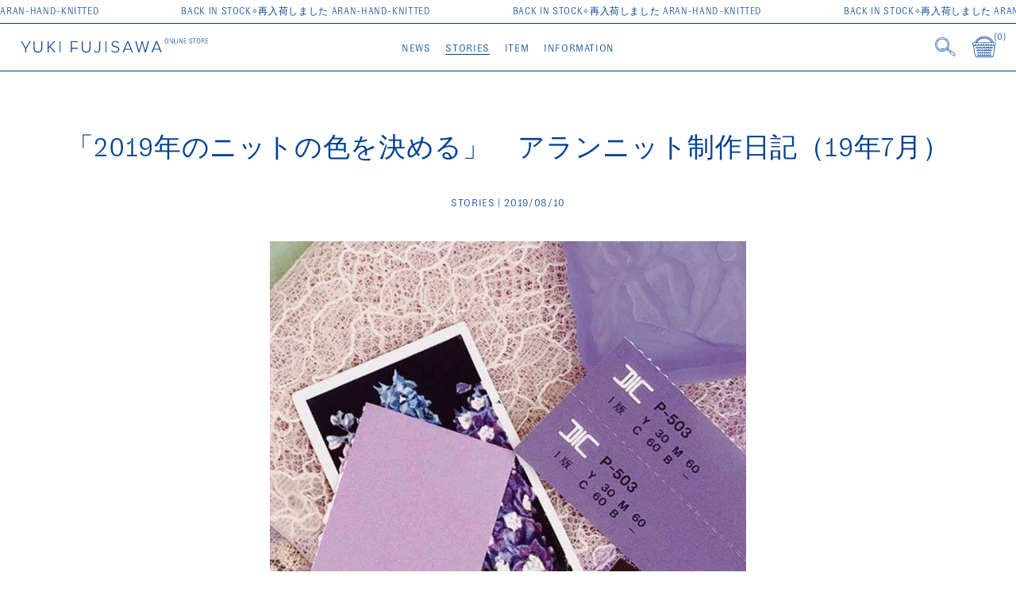

--- FILE ---
content_type: text/html; charset=utf-8
request_url: https://store.yuki-fujisawa.com/blogs/stories/aranknit-1907
body_size: 163422
content:
<!doctype html>
<html id="html-root" lang="ja">
<head>
<meta charset="utf-8">
<meta name="viewport" content="width=device-width,initial-scale=1.0,height=device-height,minimum-scale=1.0,user-scalable=0">

  <link rel="shortcut icon" href="//store.yuki-fujisawa.com/cdn/shop/files/yukifujisawa-logo_7cff7556-a127-4f53-a09b-bf76f465a648_32x32.gif?v=1664175695" type="image/png">










<title>「2019年のニットの色を決める」　アランニット制作日記（19年7月）  - YUKI FUJISAWA online store</title>
<meta name="description" content="
物書きの橋本倫史さんによる制作記録が始まります。ヴィンテージ古着に箔と染めを施すことで、新しく生まれ変わらせる「NEW VINTAGE（ニュー ヴィンテージ）」シリーズ。白い無垢なアランニットがどのように変化していき、みなさまの手元に届くまでの、制作の日々を記録していきます。
——
 その日も朝から曇っていた。ここまで晴れ間が見えない日が続くのは、統計を取り始めてから初めてのことだという。半袖では肌寒く感じるけれど、7月にニットで溢れている風景に少し驚く。
 「このアトリエに移ったのは1月なんですけど、まだこの子たちの定位置が決まってないんです」
丸椅子の上に立ち、棚の上に置かれたニットを下ろしながら、ゆきさんが教えてくれる。
「毎年ニットが始まるときになると、棚を整理して、定期的にこの子たちのお引越しをするんです。そのたびに広げてみて、『この子、まだここに居たのね』と思ったり、『ああ、こんなのも今の雰囲気に良いかも』と思ったりして。10月にはニットを並べたいから、だいたい夏、7月ぐらいからニットを触り始めてますね。夏の暑いときにニットの制作を始めて、秋に届けることが多いです」
アトリエには様々なニットがある。セーター、カーディガン、ベスト。「ベストは今年面白いかも」とつぶやきながら、ひとつひとつ広げて確認している。

「ウールのニットは状態が変わってきてしまうものもあるから、『そろそろ出したほうがいいかも』と思って使うこともありますし、『もうちょっと寝かしておくと、このデザインは時代がもう一回巡ってくるかな』と思って寝かしておくこともありますね。
あと、形が様々なんですよ。いわゆる普通のセーターと呼ばれる被りのプルオーバー。襟付きのものも形が様々で、首が詰まって丸っこいもの、Vネック、『開襟！』という感じの襟が大きなものと。こういう大ぶりな襟のカーディガンはちょっと古い雰囲気があるのだけど、でも、逆に今、こういうのを羽織りみたいに着たら素敵だろうなと思って、ひとまずサンプルとして染めてみようと思ってます」

積み上げられたニットの中には、何年もアトリエに置かれているものもあれば、買い付けてきてすぐに出て行くものもある。数あるニットから、ゆきさんは何を基準に選んでいるのだろう？
 「そう言われると、どうやって選んでるんだろう。選ぶのが一番時間かかるかもしれないです。今月に入ってからずっと、この子たちを引っ越しさせながら選んでるんですけど、まだ腑に落ちてなくて。『今日選ぶぞ！』と決めて選び終えることはなくて、ギリギリまで迷います。夏休みの宿題が8月31日まで引き伸ばしちゃう感覚です。
 たとえばこれは、右はほっこりし過ぎてて、少し野暮ったいなと感じます。同じほっこりさのある雰囲気でも、左のほうがポケットのボタンだったり、襟の形が面白い。面白いっていうのは、より個性があるし、今の気分に合っている感覚があります」

同じ時代を生きていても、わたしたちは皆、さまざまな気分を生きている。そんな中で、ゆきさんが「今の気分」と感じるものに共鳴した人たちが、YUKI FUJISAWAを手にとってゆく。では、ゆきさんはどんなところで「今の気分」を感じているのだろう。
「私はヴィンテージ素材を生まれ変わらせることが主で、ファッションデザイナーではないんです。なので、流行を読むみたいなことはあまり意識していないし、『こういうものを流行らせます』みたいな感じではなくて、作品を買ってくれる人と興味の対象や感覚が近いデザイナーだと思うんです。
だから、本を開いたり、街を歩いている人を見たり、テレビをつけたり、生活の中のいろんな点を見てゆくと、『皆は今、なんとなくこんな気分なんだろうな』と思う瞬間があります。伊勢丹に行ったとき、『ああ、今年はこういう質感の服を着てる人が多いな』とか、『タピオカ流行ってるな〜』とか。
それらが直接制作にリンクするわけじゃないですけど、皆がどこに興味を向けているのかってところから掬っていく感覚です」

ゆきさんはニットの毛玉を見つけると、毛玉取り機で毛玉を取り除いてゆく。
「染めに出す前に毛玉を取って、返ってきたらまた毛玉ができてるから、またむいむいむいむい毛玉を取ります」。市販の毛玉取り機は電池式のものが多いけれど、それだとあっという間に電池がなくなってしまうので、コード式のものを愛用しているのだという。
「話していて思い出したんですけど、電車の中が結構重要なのかもしれないです」。毛玉がきれいに取れたか確認しながら、ゆきさんが言う。
「前のアトリエは台東区にあって、日比谷線に1時間近く乗って通ってたんですね。そうするといろんな街を通ることになって、自分以外の不特定多数の人を見ることができて。どんな服を着てる人がいるか、どうやって過ごしている人が多いか、どんな広告が出てるかを見ながら、『この電車の中でどんなニットを着ている人が立っていたらら面白いだろう？』ってことを想像している気がします。そうやって考えてないけど考えている時間みたいなのって大事ですよね」
 
形を選ぶと、次は色だ。アトリエにあるニットの多くは、クリーミーな白い糸で編まれたアランニット。白さが特徴のニットを、染料で染めてゆく。
「このニットはそもそも、後から染めるってことを想定して作られてないんです。赤いニットが欲しかったら、最初から赤い糸を買ってきて編みますよね。それを後から染めようとすると、それぞれ染まり方が違うんです。どこのウールを使っているかによって染まり方が違ったり、糸の太さなど紡績方法によっても違ったりするんですよね。
だから、『なんとなくこんな色になるだろうな』と思いながら染めに出してみても、思った以上に染まってしまったり、全然染まらなかったりすることもあります。同じブランドや似た質感のウールだと他の人が編んでも同じ色に染まることが多いので、過去に染めたニットの端切れをサンプルとして、こうやって残してあるんです」

染めの作業はアトリエではなく、工場に出して染めてもらっている。まずは7月のうちに「サンプル」を工場で染めてもらって、そのあとで「量産」してもらうのだという。しかし、YUKI FUJISAWAで扱うニットはヴィンテージで、いずれも一点限りのものだ。そこで言う「サンプル」とは一体何を指すのだろう？
「そう、私の場合は扱うニットが全部一個一個違うから、染めても必ずブレが出るんです」とゆきさんは言う。
「でも、そもそもニットがその染め方に耐えうるかどうか、チェックする必要があるんです。ヴィンテージにはどうしても個体差があるので失敗することも多くて、物によっては糸の経年変化が進んでいて染めると破れてぼろぼろになってしまうこともあります。
悲しかったのは、濃い色に染めたニットに箔を載せてみたら、箔が全部変質してぼろぼろになったことがあって。染料と箔の相性が悪いと、化学変化してしまうんです。それは一個ずつプリントしてみないとわからないことなので、そのためにも、試し書きのような形で『サンプル』が必要で、それがクリアできると他の『ヴィンテージ』も染めに出して、量産に入るんです」

今年はどの色に染めるのか。過去に染めたサンプルの端切れだけでなく、カラーチップをテーブルに広げて、ゆきさんは頭を悩ませている。
「ニットは2011年ぐらいからほそぼそ取り組むようになって、最初は2、3着だけ作ってみたんです。そこから次の年は50着、100着、150着と、ちょっとずつ増やしてきたんですけど、自分の中では『もう十分作ったな』という感覚があって、それで去年はニットをやらなかったんです。最初の頃は自分の手で染めていて、途中から工場さんで染めてもらうようになって――もう自分で作りたい色は一通り作り終えたなと思ったんです」
今年、再びニットを取り扱う上で、ゆきさんは新しい試みを行ったのだという。Instagramを使って、「今年は何色がいいですか？」とアンケートを取り、意見を募ったのだ。回答として上がったのは、ピンクや水色、生成りや緑など、過去に取り組んだ色が多かった。ただ、一番多い回答は、これまで扱ったことのない紫色だった。

「これまで私が好んで使ってきた色がいくつかあるんですけど、紫というのは考えてなくて新鮮に感じました。これまでは自分が表現したいものを受け取り手のお客さまに渡してきた感覚があったのですが、今はもっと着用してくれている人たちの声を聞きたい気持ちで。なので、一色は皆が着たい色を入れてみよう、と。
今年の3月に『’1000 Memories of’ 記憶のWorkshop』というのを開催して、参加する方に1番大切な「記憶」として写真や手紙を持ってきてもらい、箔に写し取るというワークショップを開催したんです。そのとき、その写真や手紙にまつわる皆さんの記憶を聞かせてもらって。そのワークショップが経てから『もっと皆の話を聞きたい』というモードになったのか、作り方の気持ちが変わってあのワークショップを開催するに至ったのかな…。だから今は寄り添いたい気持ちが強くて、それで今年はお客さまにアンケートを取ることにしたんです」

そうして一つは紫に染めると決めたものの、紫という色にもかなりの幅がある。
「スミレや藤の花のようなやさしい紫色にしようと思いながらも、柔らかいと可愛いくなり過ぎるし、濃すぎれば主張の強い色ですし、どの塩梅にするかすごく迷ってます。性別を問わず着られるというのがYUKI FUJISAWAの中の一つのテーマとしてあるので、そこをうまく乗り越えたいです」。何度もカラーチップを繰りながら、ゆきさんは迷い続けていた。
アトリエにお邪魔した1週間後、メールが届いた。「色、ようやく決まりました！」という言葉とともに、1枚の画像が添付されていた。そこには少し暗めの青紫色と、濃いめのネイビーが写っていた。

words by 橋本倫史">

<meta property="og:site_name" content="YUKI FUJISAWA online store">
<meta property="og:url" content="/blogs/stories/aranknit-1907">
<meta property="og:title" content="「2019年のニットの色を決める」　アランニット制作日記（19年7月）">
<meta property="og:type" content="article">
<meta property="og:description" content="
物書きの橋本倫史さんによる制作記録が始まります。ヴィンテージ古着に箔と染めを施すことで、新しく生まれ変わらせる「NEW VINTAGE（ニュー ヴィンテージ）」シリーズ。白い無垢なアランニットがどのように変化していき、みなさまの手元に届くまでの、制作の日々を記録していきます。
——
 その日も朝から曇っていた。ここまで晴れ間が見えない日が続くのは、統計を取り始めてから初めてのことだという。半袖では肌寒く感じるけれど、7月にニットで溢れている風景に少し驚く。
 「このアトリエに移ったのは1月なんですけど、まだこの子たちの定位置が決まってないんです」
丸椅子の上に立ち、棚の上に置かれたニットを下ろしながら、ゆきさんが教えてくれる。
「毎年ニットが始まるときになると、棚を整理して、定期的にこの子たちのお引越しをするんです。そのたびに広げてみて、『この子、まだここに居たのね』と思ったり、『ああ、こんなのも今の雰囲気に良いかも』と思ったりして。10月にはニットを並べたいから、だいたい夏、7月ぐらいからニットを触り始めてますね。夏の暑いときにニットの制作を始めて、秋に届けることが多いです」
アトリエには様々なニットがある。セーター、カーディガン、ベスト。「ベストは今年面白いかも」とつぶやきながら、ひとつひとつ広げて確認している。

「ウールのニットは状態が変わってきてしまうものもあるから、『そろそろ出したほうがいいかも』と思って使うこともありますし、『もうちょっと寝かしておくと、このデザインは時代がもう一回巡ってくるかな』と思って寝かしておくこともありますね。
あと、形が様々なんですよ。いわゆる普通のセーターと呼ばれる被りのプルオーバー。襟付きのものも形が様々で、首が詰まって丸っこいもの、Vネック、『開襟！』という感じの襟が大きなものと。こういう大ぶりな襟のカーディガンはちょっと古い雰囲気があるのだけど、でも、逆に今、こういうのを羽織りみたいに着たら素敵だろうなと思って、ひとまずサンプルとして染めてみようと思ってます」

積み上げられたニットの中には、何年もアトリエに置かれているものもあれば、買い付けてきてすぐに出て行くものもある。数あるニットから、ゆきさんは何を基準に選んでいるのだろう？
 「そう言われると、どうやって選んでるんだろう。選ぶのが一番時間かかるかもしれないです。今月に入ってからずっと、この子たちを引っ越しさせながら選んでるんですけど、まだ腑に落ちてなくて。『今日選ぶぞ！』と決めて選び終えることはなくて、ギリギリまで迷います。夏休みの宿題が8月31日まで引き伸ばしちゃう感覚です。
 たとえばこれは、右はほっこりし過ぎてて、少し野暮ったいなと感じます。同じほっこりさのある雰囲気でも、左のほうがポケットのボタンだったり、襟の形が面白い。面白いっていうのは、より個性があるし、今の気分に合っている感覚があります」

同じ時代を生きていても、わたしたちは皆、さまざまな気分を生きている。そんな中で、ゆきさんが「今の気分」と感じるものに共鳴した人たちが、YUKI FUJISAWAを手にとってゆく。では、ゆきさんはどんなところで「今の気分」を感じているのだろう。
「私はヴィンテージ素材を生まれ変わらせることが主で、ファッションデザイナーではないんです。なので、流行を読むみたいなことはあまり意識していないし、『こういうものを流行らせます』みたいな感じではなくて、作品を買ってくれる人と興味の対象や感覚が近いデザイナーだと思うんです。
だから、本を開いたり、街を歩いている人を見たり、テレビをつけたり、生活の中のいろんな点を見てゆくと、『皆は今、なんとなくこんな気分なんだろうな』と思う瞬間があります。伊勢丹に行ったとき、『ああ、今年はこういう質感の服を着てる人が多いな』とか、『タピオカ流行ってるな〜』とか。
それらが直接制作にリンクするわけじゃないですけど、皆がどこに興味を向けているのかってところから掬っていく感覚です」

ゆきさんはニットの毛玉を見つけると、毛玉取り機で毛玉を取り除いてゆく。
「染めに出す前に毛玉を取って、返ってきたらまた毛玉ができてるから、またむいむいむいむい毛玉を取ります」。市販の毛玉取り機は電池式のものが多いけれど、それだとあっという間に電池がなくなってしまうので、コード式のものを愛用しているのだという。
「話していて思い出したんですけど、電車の中が結構重要なのかもしれないです」。毛玉がきれいに取れたか確認しながら、ゆきさんが言う。
「前のアトリエは台東区にあって、日比谷線に1時間近く乗って通ってたんですね。そうするといろんな街を通ることになって、自分以外の不特定多数の人を見ることができて。どんな服を着てる人がいるか、どうやって過ごしている人が多いか、どんな広告が出てるかを見ながら、『この電車の中でどんなニットを着ている人が立っていたらら面白いだろう？』ってことを想像している気がします。そうやって考えてないけど考えている時間みたいなのって大事ですよね」
 
形を選ぶと、次は色だ。アトリエにあるニットの多くは、クリーミーな白い糸で編まれたアランニット。白さが特徴のニットを、染料で染めてゆく。
「このニットはそもそも、後から染めるってことを想定して作られてないんです。赤いニットが欲しかったら、最初から赤い糸を買ってきて編みますよね。それを後から染めようとすると、それぞれ染まり方が違うんです。どこのウールを使っているかによって染まり方が違ったり、糸の太さなど紡績方法によっても違ったりするんですよね。
だから、『なんとなくこんな色になるだろうな』と思いながら染めに出してみても、思った以上に染まってしまったり、全然染まらなかったりすることもあります。同じブランドや似た質感のウールだと他の人が編んでも同じ色に染まることが多いので、過去に染めたニットの端切れをサンプルとして、こうやって残してあるんです」

染めの作業はアトリエではなく、工場に出して染めてもらっている。まずは7月のうちに「サンプル」を工場で染めてもらって、そのあとで「量産」してもらうのだという。しかし、YUKI FUJISAWAで扱うニットはヴィンテージで、いずれも一点限りのものだ。そこで言う「サンプル」とは一体何を指すのだろう？
「そう、私の場合は扱うニットが全部一個一個違うから、染めても必ずブレが出るんです」とゆきさんは言う。
「でも、そもそもニットがその染め方に耐えうるかどうか、チェックする必要があるんです。ヴィンテージにはどうしても個体差があるので失敗することも多くて、物によっては糸の経年変化が進んでいて染めると破れてぼろぼろになってしまうこともあります。
悲しかったのは、濃い色に染めたニットに箔を載せてみたら、箔が全部変質してぼろぼろになったことがあって。染料と箔の相性が悪いと、化学変化してしまうんです。それは一個ずつプリントしてみないとわからないことなので、そのためにも、試し書きのような形で『サンプル』が必要で、それがクリアできると他の『ヴィンテージ』も染めに出して、量産に入るんです」

今年はどの色に染めるのか。過去に染めたサンプルの端切れだけでなく、カラーチップをテーブルに広げて、ゆきさんは頭を悩ませている。
「ニットは2011年ぐらいからほそぼそ取り組むようになって、最初は2、3着だけ作ってみたんです。そこから次の年は50着、100着、150着と、ちょっとずつ増やしてきたんですけど、自分の中では『もう十分作ったな』という感覚があって、それで去年はニットをやらなかったんです。最初の頃は自分の手で染めていて、途中から工場さんで染めてもらうようになって――もう自分で作りたい色は一通り作り終えたなと思ったんです」
今年、再びニットを取り扱う上で、ゆきさんは新しい試みを行ったのだという。Instagramを使って、「今年は何色がいいですか？」とアンケートを取り、意見を募ったのだ。回答として上がったのは、ピンクや水色、生成りや緑など、過去に取り組んだ色が多かった。ただ、一番多い回答は、これまで扱ったことのない紫色だった。

「これまで私が好んで使ってきた色がいくつかあるんですけど、紫というのは考えてなくて新鮮に感じました。これまでは自分が表現したいものを受け取り手のお客さまに渡してきた感覚があったのですが、今はもっと着用してくれている人たちの声を聞きたい気持ちで。なので、一色は皆が着たい色を入れてみよう、と。
今年の3月に『’1000 Memories of’ 記憶のWorkshop』というのを開催して、参加する方に1番大切な「記憶」として写真や手紙を持ってきてもらい、箔に写し取るというワークショップを開催したんです。そのとき、その写真や手紙にまつわる皆さんの記憶を聞かせてもらって。そのワークショップが経てから『もっと皆の話を聞きたい』というモードになったのか、作り方の気持ちが変わってあのワークショップを開催するに至ったのかな…。だから今は寄り添いたい気持ちが強くて、それで今年はお客さまにアンケートを取ることにしたんです」

そうして一つは紫に染めると決めたものの、紫という色にもかなりの幅がある。
「スミレや藤の花のようなやさしい紫色にしようと思いながらも、柔らかいと可愛いくなり過ぎるし、濃すぎれば主張の強い色ですし、どの塩梅にするかすごく迷ってます。性別を問わず着られるというのがYUKI FUJISAWAの中の一つのテーマとしてあるので、そこをうまく乗り越えたいです」。何度もカラーチップを繰りながら、ゆきさんは迷い続けていた。
アトリエにお邪魔した1週間後、メールが届いた。「色、ようやく決まりました！」という言葉とともに、1枚の画像が添付されていた。そこには少し暗めの青紫色と、濃いめのネイビーが写っていた。

words by 橋本倫史">


<meta property="og:image" content="http://store.yuki-fujisawa.com/cdn/shop/articles/rectangle_large_type_2_477a4be69e42aac18b5e26b1c9d88b09_7ccf0d37-6671-45bd-8419-d90178d30623_1200x630.jpg?v=1766232896">
<meta property="og:image:secure_url" content="https://store.yuki-fujisawa.com/cdn/shop/articles/rectangle_large_type_2_477a4be69e42aac18b5e26b1c9d88b09_7ccf0d37-6671-45bd-8419-d90178d30623_1200x630.jpg?v=1766232896">

<meta name="twitter:card" content="summary_large_image">
<meta name="twitter:title" content="「2019年のニットの色を決める」　アランニット制作日記（19年7月）">
<meta name="twitter:description" content="物書きの橋本倫史さんによる制作記録が始まります。ヴィンテージ古着に箔と染めを施すことで、新しく生まれ変わらせる「NEW VINTAGE（ニュー ヴィンテージ）」シリーズ。白い無垢なアランニットがどのように変化していき、みなさまの手元に届くまでの、制作の日々を記録していきます。 ——  その日も朝から曇っていた。ここまで晴れ間が見えない日が続くのは、統計を取り始めてから初めてのことだという。半袖では肌寒く感じるけれど、7月にニットで溢れている風景に少し驚く。  「このアトリエに移ったのは1月なんですけど、まだこの子たちの定位置が決まってないんです」 丸椅子の上に立ち、棚の上に置かれたニットを下ろしながら、ゆきさんが教えてくれる。 「毎">

<script>!function(e){var n=!1;if("function"==typeof define&&define.amd&&(define(e),n=!0),"object"==typeof exports&&(module.exports=e(),n=!0),!n){var o=window.Cookies,t=window.Cookies=e();t.noConflict=function(){return window.Cookies=o,t}}}(function(){function g(){for(var e=0,n={};e<arguments.length;e++){var o=arguments[e];for(var t in o)n[t]=o[t]}return n}return function e(l){function C(e,n,o){var t;if("undefined"!=typeof document){if(1<arguments.length){if("number"==typeof(o=g({path:"/"},C.defaults,o)).expires){var r=new Date;r.setMilliseconds(r.getMilliseconds()+864e5*o.expires),o.expires=r}o.expires=o.expires?o.expires.toUTCString():"";try{t=JSON.stringify(n),/^[\{\[]/.test(t)&&(n=t)}catch(e){}n=l.write?l.write(n,e):encodeURIComponent(String(n)).replace(/%(23|24|26|2B|3A|3C|3E|3D|2F|3F|40|5B|5D|5E|60|7B|7D|7C)/g,decodeURIComponent),e=(e=(e=encodeURIComponent(String(e))).replace(/%(23|24|26|2B|5E|60|7C)/g,decodeURIComponent)).replace(/[\(\)]/g,escape);var i="";for(var c in o)o[c]&&(i+="; "+c,!0!==o[c]&&(i+="="+o[c]));return document.cookie=e+"="+n+i}e||(t={});for(var a=document.cookie?document.cookie.split("; "):[],s=/(%[0-9A-Z]{2})+/g,f=0;f<a.length;f++){var p=a[f].split("="),d=p.slice(1).join("=");this.json||'"'!==d.charAt(0)||(d=d.slice(1,-1));try{var u=p[0].replace(s,decodeURIComponent);if(d=l.read?l.read(d,u):l(d,u)||d.replace(s,decodeURIComponent),this.json)try{d=JSON.parse(d)}catch(e){}if(e===u){t=d;break}e||(t[u]=d)}catch(e){}}return t}}return(C.set=C).get=function(e){return C.call(C,e)},C.getJSON=function(){return C.apply({json:!0},[].slice.call(arguments))},C.defaults={},C.remove=function(e,n){C(e,"",g(n,{expires:-1}))},C.withConverter=e,C}(function(){})});browserLanguage=function(){var a=window.navigator.userAgent.toLowerCase();try{if(a.indexOf("chrome")!=-1){return(navigator.languages[0]||navigator.browserLanguage||navigator.language||navigator.userLanguage).substr(0,2)}else{return(navigator.browserLanguage||navigator.language||navigator.userLanguage).substr(0,2)}}catch(b){return undefined}};</script>

<script>IS_TOUCH="",(/touch|tablet|mobile|phone|android|iphone|ipad|blackberry/i.test(window.navigator.userAgent) || (navigator.platform === 'MacIntel' && navigator.maxTouchPoints > 1))?(IS_TOUCH=!0,document.documentElement.className+=" is-touch"):(IS_TOUCH=!1,document.documentElement.className+=" is-no-touch");
!function(){var n=function(n,t,e){n.addEventListener?n.addEventListener(t,e,!1):n.attachEvent("on"+t,e)},t=function(n,t){for(var e in t)t.hasOwnProperty(e)&&(n[e]=t[e]);return n};window.fitText=function(e,i,a){var o=t({minFontSize:-1/0,maxFontSize:1/0},a),r=function(t){var e=i||1,a=function(){t.style.fontSize=Math.max(Math.min(t.clientWidth/(10*e),parseFloat(o.maxFontSize)),parseFloat(o.minFontSize))+"px"};a(),n(window,"resize",a)};if(e.length)for(var f=0;f<e.length;f++)r(e[f]);else r(e);return e}}();window.fitText(document.getElementById("html-root"),13,{minFontSize:"12px",maxFontSize:"22px"});</script>

<script>
  (function(d) {
    var config = {
      kitId: 'ypu2ujd',
      scriptTimeout: 3000,
      async: true
    },
    h=d.documentElement,t=setTimeout(function(){h.className=h.className.replace(/\bwf-loading\b/g,"")+" wf-inactive";},config.scriptTimeout),tk=d.createElement("script"),f=false,s=d.getElementsByTagName("script")[0],a;h.className+=" wf-loading";tk.src='https://use.typekit.net/'+config.kitId+'.js';tk.async=true;tk.onload=tk.onreadystatechange=function(){a=this.readyState;if(f||a&&a!="complete"&&a!="loaded")return;f=true;clearTimeout(t);try{Typekit.load(config)}catch(e){}};s.parentNode.insertBefore(tk,s)
  })(document);
</script>
<link href="//store.yuki-fujisawa.com/cdn/shop/t/21/assets/site.scss.css?v=170392002479253827941676909899" rel="stylesheet" type="text/css" media="all" />
<script src="//store.yuki-fujisawa.com/cdn/shopifycloud/storefront/assets/themes_support/option_selection-b017cd28.js" type="text/javascript"></script>
<script src="//store.yuki-fujisawa.com/cdn/shop/t/21/assets/rivets-cart.min.js?v=15731490277985045321657266449" type="text/javascript"></script>
<script src="//store.yuki-fujisawa.com/cdn/shopifycloud/storefront/assets/themes_support/shopify_common-5f594365.js" type="text/javascript"></script>
<script>window.performance && window.performance.mark && window.performance.mark('shopify.content_for_header.start');</script><meta name="google-site-verification" content="4g8-Jy2kInqwdqbNEdu51NAodN_UI9e2DIrftqJ4T58">
<meta name="facebook-domain-verification" content="hfuph5y2imp4stobjl1c9i64w10cg7">
<meta id="shopify-digital-wallet" name="shopify-digital-wallet" content="/52442267826/digital_wallets/dialog">
<meta name="shopify-checkout-api-token" content="17d512c0bcad39a9cd4079edafe91c46">
<meta id="in-context-paypal-metadata" data-shop-id="52442267826" data-venmo-supported="false" data-environment="production" data-locale="ja_JP" data-paypal-v4="true" data-currency="JPY">
<link rel="alternate" type="application/atom+xml" title="Feed" href="/blogs/stories.atom" />
<link rel="alternate" hreflang="x-default" href="https://store.yuki-fujisawa.com/blogs/stories/aranknit-1907">
<link rel="alternate" hreflang="ja" href="https://store.yuki-fujisawa.com/blogs/stories/aranknit-1907">
<link rel="alternate" hreflang="en" href="https://store.yuki-fujisawa.com/en/blogs/stories/aranknit-1907">
<link rel="alternate" hreflang="ko" href="https://store.yuki-fujisawa.com/ko/blogs/stories/aranknit-1907">
<link rel="alternate" hreflang="zh-Hans" href="https://store.yuki-fujisawa.com/zh-hans/blogs/stories/aranknit-1907">
<link rel="alternate" hreflang="zh-Hant" href="https://store.yuki-fujisawa.com/zh-hant/blogs/stories/aranknit-1907">
<link rel="alternate" hreflang="nl" href="https://store.yuki-fujisawa.com/nl/blogs/stories/aranknit-1907">
<link rel="alternate" hreflang="es" href="https://store.yuki-fujisawa.com/es/blogs/stories/aranknit-1907">
<link rel="alternate" hreflang="hi" href="https://store.yuki-fujisawa.com/hi/blogs/stories/aranknit-1907">
<link rel="alternate" hreflang="zh-Hans-AC" href="https://store.yuki-fujisawa.com/zh-hans/blogs/stories/aranknit-1907">
<link rel="alternate" hreflang="zh-Hant-AC" href="https://store.yuki-fujisawa.com/zh-hant/blogs/stories/aranknit-1907">
<link rel="alternate" hreflang="zh-Hans-AD" href="https://store.yuki-fujisawa.com/zh-hans/blogs/stories/aranknit-1907">
<link rel="alternate" hreflang="zh-Hant-AD" href="https://store.yuki-fujisawa.com/zh-hant/blogs/stories/aranknit-1907">
<link rel="alternate" hreflang="zh-Hans-AE" href="https://store.yuki-fujisawa.com/zh-hans/blogs/stories/aranknit-1907">
<link rel="alternate" hreflang="zh-Hant-AE" href="https://store.yuki-fujisawa.com/zh-hant/blogs/stories/aranknit-1907">
<link rel="alternate" hreflang="zh-Hans-AF" href="https://store.yuki-fujisawa.com/zh-hans/blogs/stories/aranknit-1907">
<link rel="alternate" hreflang="zh-Hant-AF" href="https://store.yuki-fujisawa.com/zh-hant/blogs/stories/aranknit-1907">
<link rel="alternate" hreflang="zh-Hans-AG" href="https://store.yuki-fujisawa.com/zh-hans/blogs/stories/aranknit-1907">
<link rel="alternate" hreflang="zh-Hant-AG" href="https://store.yuki-fujisawa.com/zh-hant/blogs/stories/aranknit-1907">
<link rel="alternate" hreflang="zh-Hans-AI" href="https://store.yuki-fujisawa.com/zh-hans/blogs/stories/aranknit-1907">
<link rel="alternate" hreflang="zh-Hant-AI" href="https://store.yuki-fujisawa.com/zh-hant/blogs/stories/aranknit-1907">
<link rel="alternate" hreflang="zh-Hans-AL" href="https://store.yuki-fujisawa.com/zh-hans/blogs/stories/aranknit-1907">
<link rel="alternate" hreflang="zh-Hant-AL" href="https://store.yuki-fujisawa.com/zh-hant/blogs/stories/aranknit-1907">
<link rel="alternate" hreflang="zh-Hans-AM" href="https://store.yuki-fujisawa.com/zh-hans/blogs/stories/aranknit-1907">
<link rel="alternate" hreflang="zh-Hant-AM" href="https://store.yuki-fujisawa.com/zh-hant/blogs/stories/aranknit-1907">
<link rel="alternate" hreflang="zh-Hans-AO" href="https://store.yuki-fujisawa.com/zh-hans/blogs/stories/aranknit-1907">
<link rel="alternate" hreflang="zh-Hant-AO" href="https://store.yuki-fujisawa.com/zh-hant/blogs/stories/aranknit-1907">
<link rel="alternate" hreflang="zh-Hans-AR" href="https://store.yuki-fujisawa.com/zh-hans/blogs/stories/aranknit-1907">
<link rel="alternate" hreflang="zh-Hant-AR" href="https://store.yuki-fujisawa.com/zh-hant/blogs/stories/aranknit-1907">
<link rel="alternate" hreflang="zh-Hans-AT" href="https://store.yuki-fujisawa.com/zh-hans/blogs/stories/aranknit-1907">
<link rel="alternate" hreflang="zh-Hant-AT" href="https://store.yuki-fujisawa.com/zh-hant/blogs/stories/aranknit-1907">
<link rel="alternate" hreflang="zh-Hans-AU" href="https://store.yuki-fujisawa.com/zh-hans/blogs/stories/aranknit-1907">
<link rel="alternate" hreflang="zh-Hant-AU" href="https://store.yuki-fujisawa.com/zh-hant/blogs/stories/aranknit-1907">
<link rel="alternate" hreflang="zh-Hans-AW" href="https://store.yuki-fujisawa.com/zh-hans/blogs/stories/aranknit-1907">
<link rel="alternate" hreflang="zh-Hant-AW" href="https://store.yuki-fujisawa.com/zh-hant/blogs/stories/aranknit-1907">
<link rel="alternate" hreflang="zh-Hans-AX" href="https://store.yuki-fujisawa.com/zh-hans/blogs/stories/aranknit-1907">
<link rel="alternate" hreflang="zh-Hant-AX" href="https://store.yuki-fujisawa.com/zh-hant/blogs/stories/aranknit-1907">
<link rel="alternate" hreflang="zh-Hans-AZ" href="https://store.yuki-fujisawa.com/zh-hans/blogs/stories/aranknit-1907">
<link rel="alternate" hreflang="zh-Hant-AZ" href="https://store.yuki-fujisawa.com/zh-hant/blogs/stories/aranknit-1907">
<link rel="alternate" hreflang="zh-Hans-BA" href="https://store.yuki-fujisawa.com/zh-hans/blogs/stories/aranknit-1907">
<link rel="alternate" hreflang="zh-Hant-BA" href="https://store.yuki-fujisawa.com/zh-hant/blogs/stories/aranknit-1907">
<link rel="alternate" hreflang="zh-Hans-BB" href="https://store.yuki-fujisawa.com/zh-hans/blogs/stories/aranknit-1907">
<link rel="alternate" hreflang="zh-Hant-BB" href="https://store.yuki-fujisawa.com/zh-hant/blogs/stories/aranknit-1907">
<link rel="alternate" hreflang="zh-Hans-BD" href="https://store.yuki-fujisawa.com/zh-hans/blogs/stories/aranknit-1907">
<link rel="alternate" hreflang="zh-Hant-BD" href="https://store.yuki-fujisawa.com/zh-hant/blogs/stories/aranknit-1907">
<link rel="alternate" hreflang="zh-Hans-BE" href="https://store.yuki-fujisawa.com/zh-hans/blogs/stories/aranknit-1907">
<link rel="alternate" hreflang="zh-Hant-BE" href="https://store.yuki-fujisawa.com/zh-hant/blogs/stories/aranknit-1907">
<link rel="alternate" hreflang="zh-Hans-BF" href="https://store.yuki-fujisawa.com/zh-hans/blogs/stories/aranknit-1907">
<link rel="alternate" hreflang="zh-Hant-BF" href="https://store.yuki-fujisawa.com/zh-hant/blogs/stories/aranknit-1907">
<link rel="alternate" hreflang="zh-Hans-BG" href="https://store.yuki-fujisawa.com/zh-hans/blogs/stories/aranknit-1907">
<link rel="alternate" hreflang="zh-Hant-BG" href="https://store.yuki-fujisawa.com/zh-hant/blogs/stories/aranknit-1907">
<link rel="alternate" hreflang="zh-Hans-BH" href="https://store.yuki-fujisawa.com/zh-hans/blogs/stories/aranknit-1907">
<link rel="alternate" hreflang="zh-Hant-BH" href="https://store.yuki-fujisawa.com/zh-hant/blogs/stories/aranknit-1907">
<link rel="alternate" hreflang="zh-Hans-BI" href="https://store.yuki-fujisawa.com/zh-hans/blogs/stories/aranknit-1907">
<link rel="alternate" hreflang="zh-Hant-BI" href="https://store.yuki-fujisawa.com/zh-hant/blogs/stories/aranknit-1907">
<link rel="alternate" hreflang="zh-Hans-BJ" href="https://store.yuki-fujisawa.com/zh-hans/blogs/stories/aranknit-1907">
<link rel="alternate" hreflang="zh-Hant-BJ" href="https://store.yuki-fujisawa.com/zh-hant/blogs/stories/aranknit-1907">
<link rel="alternate" hreflang="zh-Hans-BL" href="https://store.yuki-fujisawa.com/zh-hans/blogs/stories/aranknit-1907">
<link rel="alternate" hreflang="zh-Hant-BL" href="https://store.yuki-fujisawa.com/zh-hant/blogs/stories/aranknit-1907">
<link rel="alternate" hreflang="zh-Hans-BM" href="https://store.yuki-fujisawa.com/zh-hans/blogs/stories/aranknit-1907">
<link rel="alternate" hreflang="zh-Hant-BM" href="https://store.yuki-fujisawa.com/zh-hant/blogs/stories/aranknit-1907">
<link rel="alternate" hreflang="zh-Hans-BN" href="https://store.yuki-fujisawa.com/zh-hans/blogs/stories/aranknit-1907">
<link rel="alternate" hreflang="zh-Hant-BN" href="https://store.yuki-fujisawa.com/zh-hant/blogs/stories/aranknit-1907">
<link rel="alternate" hreflang="zh-Hans-BO" href="https://store.yuki-fujisawa.com/zh-hans/blogs/stories/aranknit-1907">
<link rel="alternate" hreflang="zh-Hant-BO" href="https://store.yuki-fujisawa.com/zh-hant/blogs/stories/aranknit-1907">
<link rel="alternate" hreflang="zh-Hans-BQ" href="https://store.yuki-fujisawa.com/zh-hans/blogs/stories/aranknit-1907">
<link rel="alternate" hreflang="zh-Hant-BQ" href="https://store.yuki-fujisawa.com/zh-hant/blogs/stories/aranknit-1907">
<link rel="alternate" hreflang="zh-Hans-BR" href="https://store.yuki-fujisawa.com/zh-hans/blogs/stories/aranknit-1907">
<link rel="alternate" hreflang="zh-Hant-BR" href="https://store.yuki-fujisawa.com/zh-hant/blogs/stories/aranknit-1907">
<link rel="alternate" hreflang="zh-Hans-BS" href="https://store.yuki-fujisawa.com/zh-hans/blogs/stories/aranknit-1907">
<link rel="alternate" hreflang="zh-Hant-BS" href="https://store.yuki-fujisawa.com/zh-hant/blogs/stories/aranknit-1907">
<link rel="alternate" hreflang="zh-Hans-BT" href="https://store.yuki-fujisawa.com/zh-hans/blogs/stories/aranknit-1907">
<link rel="alternate" hreflang="zh-Hant-BT" href="https://store.yuki-fujisawa.com/zh-hant/blogs/stories/aranknit-1907">
<link rel="alternate" hreflang="zh-Hans-BW" href="https://store.yuki-fujisawa.com/zh-hans/blogs/stories/aranknit-1907">
<link rel="alternate" hreflang="zh-Hant-BW" href="https://store.yuki-fujisawa.com/zh-hant/blogs/stories/aranknit-1907">
<link rel="alternate" hreflang="zh-Hans-BY" href="https://store.yuki-fujisawa.com/zh-hans/blogs/stories/aranknit-1907">
<link rel="alternate" hreflang="zh-Hant-BY" href="https://store.yuki-fujisawa.com/zh-hant/blogs/stories/aranknit-1907">
<link rel="alternate" hreflang="zh-Hans-BZ" href="https://store.yuki-fujisawa.com/zh-hans/blogs/stories/aranknit-1907">
<link rel="alternate" hreflang="zh-Hant-BZ" href="https://store.yuki-fujisawa.com/zh-hant/blogs/stories/aranknit-1907">
<link rel="alternate" hreflang="zh-Hans-CA" href="https://store.yuki-fujisawa.com/zh-hans/blogs/stories/aranknit-1907">
<link rel="alternate" hreflang="zh-Hant-CA" href="https://store.yuki-fujisawa.com/zh-hant/blogs/stories/aranknit-1907">
<link rel="alternate" hreflang="zh-Hans-CC" href="https://store.yuki-fujisawa.com/zh-hans/blogs/stories/aranknit-1907">
<link rel="alternate" hreflang="zh-Hant-CC" href="https://store.yuki-fujisawa.com/zh-hant/blogs/stories/aranknit-1907">
<link rel="alternate" hreflang="zh-Hans-CD" href="https://store.yuki-fujisawa.com/zh-hans/blogs/stories/aranknit-1907">
<link rel="alternate" hreflang="zh-Hant-CD" href="https://store.yuki-fujisawa.com/zh-hant/blogs/stories/aranknit-1907">
<link rel="alternate" hreflang="zh-Hans-CF" href="https://store.yuki-fujisawa.com/zh-hans/blogs/stories/aranknit-1907">
<link rel="alternate" hreflang="zh-Hant-CF" href="https://store.yuki-fujisawa.com/zh-hant/blogs/stories/aranknit-1907">
<link rel="alternate" hreflang="zh-Hans-CG" href="https://store.yuki-fujisawa.com/zh-hans/blogs/stories/aranknit-1907">
<link rel="alternate" hreflang="zh-Hant-CG" href="https://store.yuki-fujisawa.com/zh-hant/blogs/stories/aranknit-1907">
<link rel="alternate" hreflang="zh-Hans-CH" href="https://store.yuki-fujisawa.com/zh-hans/blogs/stories/aranknit-1907">
<link rel="alternate" hreflang="zh-Hant-CH" href="https://store.yuki-fujisawa.com/zh-hant/blogs/stories/aranknit-1907">
<link rel="alternate" hreflang="zh-Hans-CI" href="https://store.yuki-fujisawa.com/zh-hans/blogs/stories/aranknit-1907">
<link rel="alternate" hreflang="zh-Hant-CI" href="https://store.yuki-fujisawa.com/zh-hant/blogs/stories/aranknit-1907">
<link rel="alternate" hreflang="zh-Hans-CK" href="https://store.yuki-fujisawa.com/zh-hans/blogs/stories/aranknit-1907">
<link rel="alternate" hreflang="zh-Hant-CK" href="https://store.yuki-fujisawa.com/zh-hant/blogs/stories/aranknit-1907">
<link rel="alternate" hreflang="zh-Hans-CL" href="https://store.yuki-fujisawa.com/zh-hans/blogs/stories/aranknit-1907">
<link rel="alternate" hreflang="zh-Hant-CL" href="https://store.yuki-fujisawa.com/zh-hant/blogs/stories/aranknit-1907">
<link rel="alternate" hreflang="zh-Hans-CM" href="https://store.yuki-fujisawa.com/zh-hans/blogs/stories/aranknit-1907">
<link rel="alternate" hreflang="zh-Hant-CM" href="https://store.yuki-fujisawa.com/zh-hant/blogs/stories/aranknit-1907">
<link rel="alternate" hreflang="zh-Hans-CN" href="https://store.yuki-fujisawa.com/zh-hans/blogs/stories/aranknit-1907">
<link rel="alternate" hreflang="zh-Hant-CN" href="https://store.yuki-fujisawa.com/zh-hant/blogs/stories/aranknit-1907">
<link rel="alternate" hreflang="zh-Hans-CO" href="https://store.yuki-fujisawa.com/zh-hans/blogs/stories/aranknit-1907">
<link rel="alternate" hreflang="zh-Hant-CO" href="https://store.yuki-fujisawa.com/zh-hant/blogs/stories/aranknit-1907">
<link rel="alternate" hreflang="zh-Hans-CR" href="https://store.yuki-fujisawa.com/zh-hans/blogs/stories/aranknit-1907">
<link rel="alternate" hreflang="zh-Hant-CR" href="https://store.yuki-fujisawa.com/zh-hant/blogs/stories/aranknit-1907">
<link rel="alternate" hreflang="zh-Hans-CV" href="https://store.yuki-fujisawa.com/zh-hans/blogs/stories/aranknit-1907">
<link rel="alternate" hreflang="zh-Hant-CV" href="https://store.yuki-fujisawa.com/zh-hant/blogs/stories/aranknit-1907">
<link rel="alternate" hreflang="zh-Hans-CW" href="https://store.yuki-fujisawa.com/zh-hans/blogs/stories/aranknit-1907">
<link rel="alternate" hreflang="zh-Hant-CW" href="https://store.yuki-fujisawa.com/zh-hant/blogs/stories/aranknit-1907">
<link rel="alternate" hreflang="zh-Hans-CX" href="https://store.yuki-fujisawa.com/zh-hans/blogs/stories/aranknit-1907">
<link rel="alternate" hreflang="zh-Hant-CX" href="https://store.yuki-fujisawa.com/zh-hant/blogs/stories/aranknit-1907">
<link rel="alternate" hreflang="zh-Hans-CY" href="https://store.yuki-fujisawa.com/zh-hans/blogs/stories/aranknit-1907">
<link rel="alternate" hreflang="zh-Hant-CY" href="https://store.yuki-fujisawa.com/zh-hant/blogs/stories/aranknit-1907">
<link rel="alternate" hreflang="zh-Hans-CZ" href="https://store.yuki-fujisawa.com/zh-hans/blogs/stories/aranknit-1907">
<link rel="alternate" hreflang="zh-Hant-CZ" href="https://store.yuki-fujisawa.com/zh-hant/blogs/stories/aranknit-1907">
<link rel="alternate" hreflang="zh-Hans-DE" href="https://store.yuki-fujisawa.com/zh-hans/blogs/stories/aranknit-1907">
<link rel="alternate" hreflang="zh-Hant-DE" href="https://store.yuki-fujisawa.com/zh-hant/blogs/stories/aranknit-1907">
<link rel="alternate" hreflang="zh-Hans-DJ" href="https://store.yuki-fujisawa.com/zh-hans/blogs/stories/aranknit-1907">
<link rel="alternate" hreflang="zh-Hant-DJ" href="https://store.yuki-fujisawa.com/zh-hant/blogs/stories/aranknit-1907">
<link rel="alternate" hreflang="zh-Hans-DK" href="https://store.yuki-fujisawa.com/zh-hans/blogs/stories/aranknit-1907">
<link rel="alternate" hreflang="zh-Hant-DK" href="https://store.yuki-fujisawa.com/zh-hant/blogs/stories/aranknit-1907">
<link rel="alternate" hreflang="zh-Hans-DM" href="https://store.yuki-fujisawa.com/zh-hans/blogs/stories/aranknit-1907">
<link rel="alternate" hreflang="zh-Hant-DM" href="https://store.yuki-fujisawa.com/zh-hant/blogs/stories/aranknit-1907">
<link rel="alternate" hreflang="zh-Hans-DO" href="https://store.yuki-fujisawa.com/zh-hans/blogs/stories/aranknit-1907">
<link rel="alternate" hreflang="zh-Hant-DO" href="https://store.yuki-fujisawa.com/zh-hant/blogs/stories/aranknit-1907">
<link rel="alternate" hreflang="zh-Hans-DZ" href="https://store.yuki-fujisawa.com/zh-hans/blogs/stories/aranknit-1907">
<link rel="alternate" hreflang="zh-Hant-DZ" href="https://store.yuki-fujisawa.com/zh-hant/blogs/stories/aranknit-1907">
<link rel="alternate" hreflang="zh-Hans-EC" href="https://store.yuki-fujisawa.com/zh-hans/blogs/stories/aranknit-1907">
<link rel="alternate" hreflang="zh-Hant-EC" href="https://store.yuki-fujisawa.com/zh-hant/blogs/stories/aranknit-1907">
<link rel="alternate" hreflang="zh-Hans-EE" href="https://store.yuki-fujisawa.com/zh-hans/blogs/stories/aranknit-1907">
<link rel="alternate" hreflang="zh-Hant-EE" href="https://store.yuki-fujisawa.com/zh-hant/blogs/stories/aranknit-1907">
<link rel="alternate" hreflang="zh-Hans-EG" href="https://store.yuki-fujisawa.com/zh-hans/blogs/stories/aranknit-1907">
<link rel="alternate" hreflang="zh-Hant-EG" href="https://store.yuki-fujisawa.com/zh-hant/blogs/stories/aranknit-1907">
<link rel="alternate" hreflang="zh-Hans-EH" href="https://store.yuki-fujisawa.com/zh-hans/blogs/stories/aranknit-1907">
<link rel="alternate" hreflang="zh-Hant-EH" href="https://store.yuki-fujisawa.com/zh-hant/blogs/stories/aranknit-1907">
<link rel="alternate" hreflang="zh-Hans-ER" href="https://store.yuki-fujisawa.com/zh-hans/blogs/stories/aranknit-1907">
<link rel="alternate" hreflang="zh-Hant-ER" href="https://store.yuki-fujisawa.com/zh-hant/blogs/stories/aranknit-1907">
<link rel="alternate" hreflang="zh-Hans-ES" href="https://store.yuki-fujisawa.com/zh-hans/blogs/stories/aranknit-1907">
<link rel="alternate" hreflang="zh-Hant-ES" href="https://store.yuki-fujisawa.com/zh-hant/blogs/stories/aranknit-1907">
<link rel="alternate" hreflang="zh-Hans-ET" href="https://store.yuki-fujisawa.com/zh-hans/blogs/stories/aranknit-1907">
<link rel="alternate" hreflang="zh-Hant-ET" href="https://store.yuki-fujisawa.com/zh-hant/blogs/stories/aranknit-1907">
<link rel="alternate" hreflang="zh-Hans-FI" href="https://store.yuki-fujisawa.com/zh-hans/blogs/stories/aranknit-1907">
<link rel="alternate" hreflang="zh-Hant-FI" href="https://store.yuki-fujisawa.com/zh-hant/blogs/stories/aranknit-1907">
<link rel="alternate" hreflang="zh-Hans-FJ" href="https://store.yuki-fujisawa.com/zh-hans/blogs/stories/aranknit-1907">
<link rel="alternate" hreflang="zh-Hant-FJ" href="https://store.yuki-fujisawa.com/zh-hant/blogs/stories/aranknit-1907">
<link rel="alternate" hreflang="zh-Hans-FK" href="https://store.yuki-fujisawa.com/zh-hans/blogs/stories/aranknit-1907">
<link rel="alternate" hreflang="zh-Hant-FK" href="https://store.yuki-fujisawa.com/zh-hant/blogs/stories/aranknit-1907">
<link rel="alternate" hreflang="zh-Hans-FO" href="https://store.yuki-fujisawa.com/zh-hans/blogs/stories/aranknit-1907">
<link rel="alternate" hreflang="zh-Hant-FO" href="https://store.yuki-fujisawa.com/zh-hant/blogs/stories/aranknit-1907">
<link rel="alternate" hreflang="zh-Hans-FR" href="https://store.yuki-fujisawa.com/zh-hans/blogs/stories/aranknit-1907">
<link rel="alternate" hreflang="zh-Hant-FR" href="https://store.yuki-fujisawa.com/zh-hant/blogs/stories/aranknit-1907">
<link rel="alternate" hreflang="zh-Hans-GA" href="https://store.yuki-fujisawa.com/zh-hans/blogs/stories/aranknit-1907">
<link rel="alternate" hreflang="zh-Hant-GA" href="https://store.yuki-fujisawa.com/zh-hant/blogs/stories/aranknit-1907">
<link rel="alternate" hreflang="zh-Hans-GB" href="https://store.yuki-fujisawa.com/zh-hans/blogs/stories/aranknit-1907">
<link rel="alternate" hreflang="zh-Hant-GB" href="https://store.yuki-fujisawa.com/zh-hant/blogs/stories/aranknit-1907">
<link rel="alternate" hreflang="zh-Hans-GD" href="https://store.yuki-fujisawa.com/zh-hans/blogs/stories/aranknit-1907">
<link rel="alternate" hreflang="zh-Hant-GD" href="https://store.yuki-fujisawa.com/zh-hant/blogs/stories/aranknit-1907">
<link rel="alternate" hreflang="zh-Hans-GE" href="https://store.yuki-fujisawa.com/zh-hans/blogs/stories/aranknit-1907">
<link rel="alternate" hreflang="zh-Hant-GE" href="https://store.yuki-fujisawa.com/zh-hant/blogs/stories/aranknit-1907">
<link rel="alternate" hreflang="zh-Hans-GF" href="https://store.yuki-fujisawa.com/zh-hans/blogs/stories/aranknit-1907">
<link rel="alternate" hreflang="zh-Hant-GF" href="https://store.yuki-fujisawa.com/zh-hant/blogs/stories/aranknit-1907">
<link rel="alternate" hreflang="zh-Hans-GG" href="https://store.yuki-fujisawa.com/zh-hans/blogs/stories/aranknit-1907">
<link rel="alternate" hreflang="zh-Hant-GG" href="https://store.yuki-fujisawa.com/zh-hant/blogs/stories/aranknit-1907">
<link rel="alternate" hreflang="zh-Hans-GH" href="https://store.yuki-fujisawa.com/zh-hans/blogs/stories/aranknit-1907">
<link rel="alternate" hreflang="zh-Hant-GH" href="https://store.yuki-fujisawa.com/zh-hant/blogs/stories/aranknit-1907">
<link rel="alternate" hreflang="zh-Hans-GI" href="https://store.yuki-fujisawa.com/zh-hans/blogs/stories/aranknit-1907">
<link rel="alternate" hreflang="zh-Hant-GI" href="https://store.yuki-fujisawa.com/zh-hant/blogs/stories/aranknit-1907">
<link rel="alternate" hreflang="zh-Hans-GL" href="https://store.yuki-fujisawa.com/zh-hans/blogs/stories/aranknit-1907">
<link rel="alternate" hreflang="zh-Hant-GL" href="https://store.yuki-fujisawa.com/zh-hant/blogs/stories/aranknit-1907">
<link rel="alternate" hreflang="zh-Hans-GM" href="https://store.yuki-fujisawa.com/zh-hans/blogs/stories/aranknit-1907">
<link rel="alternate" hreflang="zh-Hant-GM" href="https://store.yuki-fujisawa.com/zh-hant/blogs/stories/aranknit-1907">
<link rel="alternate" hreflang="zh-Hans-GN" href="https://store.yuki-fujisawa.com/zh-hans/blogs/stories/aranknit-1907">
<link rel="alternate" hreflang="zh-Hant-GN" href="https://store.yuki-fujisawa.com/zh-hant/blogs/stories/aranknit-1907">
<link rel="alternate" hreflang="zh-Hans-GP" href="https://store.yuki-fujisawa.com/zh-hans/blogs/stories/aranknit-1907">
<link rel="alternate" hreflang="zh-Hant-GP" href="https://store.yuki-fujisawa.com/zh-hant/blogs/stories/aranknit-1907">
<link rel="alternate" hreflang="zh-Hans-GQ" href="https://store.yuki-fujisawa.com/zh-hans/blogs/stories/aranknit-1907">
<link rel="alternate" hreflang="zh-Hant-GQ" href="https://store.yuki-fujisawa.com/zh-hant/blogs/stories/aranknit-1907">
<link rel="alternate" hreflang="zh-Hans-GR" href="https://store.yuki-fujisawa.com/zh-hans/blogs/stories/aranknit-1907">
<link rel="alternate" hreflang="zh-Hant-GR" href="https://store.yuki-fujisawa.com/zh-hant/blogs/stories/aranknit-1907">
<link rel="alternate" hreflang="zh-Hans-GS" href="https://store.yuki-fujisawa.com/zh-hans/blogs/stories/aranknit-1907">
<link rel="alternate" hreflang="zh-Hant-GS" href="https://store.yuki-fujisawa.com/zh-hant/blogs/stories/aranknit-1907">
<link rel="alternate" hreflang="zh-Hans-GT" href="https://store.yuki-fujisawa.com/zh-hans/blogs/stories/aranknit-1907">
<link rel="alternate" hreflang="zh-Hant-GT" href="https://store.yuki-fujisawa.com/zh-hant/blogs/stories/aranknit-1907">
<link rel="alternate" hreflang="zh-Hans-GW" href="https://store.yuki-fujisawa.com/zh-hans/blogs/stories/aranknit-1907">
<link rel="alternate" hreflang="zh-Hant-GW" href="https://store.yuki-fujisawa.com/zh-hant/blogs/stories/aranknit-1907">
<link rel="alternate" hreflang="zh-Hans-GY" href="https://store.yuki-fujisawa.com/zh-hans/blogs/stories/aranknit-1907">
<link rel="alternate" hreflang="zh-Hant-GY" href="https://store.yuki-fujisawa.com/zh-hant/blogs/stories/aranknit-1907">
<link rel="alternate" hreflang="zh-Hans-HK" href="https://store.yuki-fujisawa.com/zh-hans/blogs/stories/aranknit-1907">
<link rel="alternate" hreflang="zh-Hant-HK" href="https://store.yuki-fujisawa.com/zh-hant/blogs/stories/aranknit-1907">
<link rel="alternate" hreflang="zh-Hans-HN" href="https://store.yuki-fujisawa.com/zh-hans/blogs/stories/aranknit-1907">
<link rel="alternate" hreflang="zh-Hant-HN" href="https://store.yuki-fujisawa.com/zh-hant/blogs/stories/aranknit-1907">
<link rel="alternate" hreflang="zh-Hans-HR" href="https://store.yuki-fujisawa.com/zh-hans/blogs/stories/aranknit-1907">
<link rel="alternate" hreflang="zh-Hant-HR" href="https://store.yuki-fujisawa.com/zh-hant/blogs/stories/aranknit-1907">
<link rel="alternate" hreflang="zh-Hans-HT" href="https://store.yuki-fujisawa.com/zh-hans/blogs/stories/aranknit-1907">
<link rel="alternate" hreflang="zh-Hant-HT" href="https://store.yuki-fujisawa.com/zh-hant/blogs/stories/aranknit-1907">
<link rel="alternate" hreflang="zh-Hans-HU" href="https://store.yuki-fujisawa.com/zh-hans/blogs/stories/aranknit-1907">
<link rel="alternate" hreflang="zh-Hant-HU" href="https://store.yuki-fujisawa.com/zh-hant/blogs/stories/aranknit-1907">
<link rel="alternate" hreflang="zh-Hans-ID" href="https://store.yuki-fujisawa.com/zh-hans/blogs/stories/aranknit-1907">
<link rel="alternate" hreflang="zh-Hant-ID" href="https://store.yuki-fujisawa.com/zh-hant/blogs/stories/aranknit-1907">
<link rel="alternate" hreflang="zh-Hans-IE" href="https://store.yuki-fujisawa.com/zh-hans/blogs/stories/aranknit-1907">
<link rel="alternate" hreflang="zh-Hant-IE" href="https://store.yuki-fujisawa.com/zh-hant/blogs/stories/aranknit-1907">
<link rel="alternate" hreflang="zh-Hans-IL" href="https://store.yuki-fujisawa.com/zh-hans/blogs/stories/aranknit-1907">
<link rel="alternate" hreflang="zh-Hant-IL" href="https://store.yuki-fujisawa.com/zh-hant/blogs/stories/aranknit-1907">
<link rel="alternate" hreflang="zh-Hans-IM" href="https://store.yuki-fujisawa.com/zh-hans/blogs/stories/aranknit-1907">
<link rel="alternate" hreflang="zh-Hant-IM" href="https://store.yuki-fujisawa.com/zh-hant/blogs/stories/aranknit-1907">
<link rel="alternate" hreflang="zh-Hans-IN" href="https://store.yuki-fujisawa.com/zh-hans/blogs/stories/aranknit-1907">
<link rel="alternate" hreflang="zh-Hant-IN" href="https://store.yuki-fujisawa.com/zh-hant/blogs/stories/aranknit-1907">
<link rel="alternate" hreflang="zh-Hans-IO" href="https://store.yuki-fujisawa.com/zh-hans/blogs/stories/aranknit-1907">
<link rel="alternate" hreflang="zh-Hant-IO" href="https://store.yuki-fujisawa.com/zh-hant/blogs/stories/aranknit-1907">
<link rel="alternate" hreflang="zh-Hans-IQ" href="https://store.yuki-fujisawa.com/zh-hans/blogs/stories/aranknit-1907">
<link rel="alternate" hreflang="zh-Hant-IQ" href="https://store.yuki-fujisawa.com/zh-hant/blogs/stories/aranknit-1907">
<link rel="alternate" hreflang="zh-Hans-IS" href="https://store.yuki-fujisawa.com/zh-hans/blogs/stories/aranknit-1907">
<link rel="alternate" hreflang="zh-Hant-IS" href="https://store.yuki-fujisawa.com/zh-hant/blogs/stories/aranknit-1907">
<link rel="alternate" hreflang="zh-Hans-IT" href="https://store.yuki-fujisawa.com/zh-hans/blogs/stories/aranknit-1907">
<link rel="alternate" hreflang="zh-Hant-IT" href="https://store.yuki-fujisawa.com/zh-hant/blogs/stories/aranknit-1907">
<link rel="alternate" hreflang="zh-Hans-JE" href="https://store.yuki-fujisawa.com/zh-hans/blogs/stories/aranknit-1907">
<link rel="alternate" hreflang="zh-Hant-JE" href="https://store.yuki-fujisawa.com/zh-hant/blogs/stories/aranknit-1907">
<link rel="alternate" hreflang="zh-Hans-JM" href="https://store.yuki-fujisawa.com/zh-hans/blogs/stories/aranknit-1907">
<link rel="alternate" hreflang="zh-Hant-JM" href="https://store.yuki-fujisawa.com/zh-hant/blogs/stories/aranknit-1907">
<link rel="alternate" hreflang="zh-Hans-JO" href="https://store.yuki-fujisawa.com/zh-hans/blogs/stories/aranknit-1907">
<link rel="alternate" hreflang="zh-Hant-JO" href="https://store.yuki-fujisawa.com/zh-hant/blogs/stories/aranknit-1907">
<link rel="alternate" hreflang="zh-Hans-JP" href="https://store.yuki-fujisawa.com/zh-hans/blogs/stories/aranknit-1907">
<link rel="alternate" hreflang="zh-Hant-JP" href="https://store.yuki-fujisawa.com/zh-hant/blogs/stories/aranknit-1907">
<link rel="alternate" hreflang="zh-Hans-KE" href="https://store.yuki-fujisawa.com/zh-hans/blogs/stories/aranknit-1907">
<link rel="alternate" hreflang="zh-Hant-KE" href="https://store.yuki-fujisawa.com/zh-hant/blogs/stories/aranknit-1907">
<link rel="alternate" hreflang="zh-Hans-KG" href="https://store.yuki-fujisawa.com/zh-hans/blogs/stories/aranknit-1907">
<link rel="alternate" hreflang="zh-Hant-KG" href="https://store.yuki-fujisawa.com/zh-hant/blogs/stories/aranknit-1907">
<link rel="alternate" hreflang="zh-Hans-KH" href="https://store.yuki-fujisawa.com/zh-hans/blogs/stories/aranknit-1907">
<link rel="alternate" hreflang="zh-Hant-KH" href="https://store.yuki-fujisawa.com/zh-hant/blogs/stories/aranknit-1907">
<link rel="alternate" hreflang="zh-Hans-KI" href="https://store.yuki-fujisawa.com/zh-hans/blogs/stories/aranknit-1907">
<link rel="alternate" hreflang="zh-Hant-KI" href="https://store.yuki-fujisawa.com/zh-hant/blogs/stories/aranknit-1907">
<link rel="alternate" hreflang="zh-Hans-KM" href="https://store.yuki-fujisawa.com/zh-hans/blogs/stories/aranknit-1907">
<link rel="alternate" hreflang="zh-Hant-KM" href="https://store.yuki-fujisawa.com/zh-hant/blogs/stories/aranknit-1907">
<link rel="alternate" hreflang="zh-Hans-KN" href="https://store.yuki-fujisawa.com/zh-hans/blogs/stories/aranknit-1907">
<link rel="alternate" hreflang="zh-Hant-KN" href="https://store.yuki-fujisawa.com/zh-hant/blogs/stories/aranknit-1907">
<link rel="alternate" hreflang="zh-Hans-KR" href="https://store.yuki-fujisawa.com/zh-hans/blogs/stories/aranknit-1907">
<link rel="alternate" hreflang="zh-Hant-KR" href="https://store.yuki-fujisawa.com/zh-hant/blogs/stories/aranknit-1907">
<link rel="alternate" hreflang="zh-Hans-KW" href="https://store.yuki-fujisawa.com/zh-hans/blogs/stories/aranknit-1907">
<link rel="alternate" hreflang="zh-Hant-KW" href="https://store.yuki-fujisawa.com/zh-hant/blogs/stories/aranknit-1907">
<link rel="alternate" hreflang="zh-Hans-KY" href="https://store.yuki-fujisawa.com/zh-hans/blogs/stories/aranknit-1907">
<link rel="alternate" hreflang="zh-Hant-KY" href="https://store.yuki-fujisawa.com/zh-hant/blogs/stories/aranknit-1907">
<link rel="alternate" hreflang="zh-Hans-KZ" href="https://store.yuki-fujisawa.com/zh-hans/blogs/stories/aranknit-1907">
<link rel="alternate" hreflang="zh-Hant-KZ" href="https://store.yuki-fujisawa.com/zh-hant/blogs/stories/aranknit-1907">
<link rel="alternate" hreflang="zh-Hans-LA" href="https://store.yuki-fujisawa.com/zh-hans/blogs/stories/aranknit-1907">
<link rel="alternate" hreflang="zh-Hant-LA" href="https://store.yuki-fujisawa.com/zh-hant/blogs/stories/aranknit-1907">
<link rel="alternate" hreflang="zh-Hans-LB" href="https://store.yuki-fujisawa.com/zh-hans/blogs/stories/aranknit-1907">
<link rel="alternate" hreflang="zh-Hant-LB" href="https://store.yuki-fujisawa.com/zh-hant/blogs/stories/aranknit-1907">
<link rel="alternate" hreflang="zh-Hans-LC" href="https://store.yuki-fujisawa.com/zh-hans/blogs/stories/aranknit-1907">
<link rel="alternate" hreflang="zh-Hant-LC" href="https://store.yuki-fujisawa.com/zh-hant/blogs/stories/aranknit-1907">
<link rel="alternate" hreflang="zh-Hans-LI" href="https://store.yuki-fujisawa.com/zh-hans/blogs/stories/aranknit-1907">
<link rel="alternate" hreflang="zh-Hant-LI" href="https://store.yuki-fujisawa.com/zh-hant/blogs/stories/aranknit-1907">
<link rel="alternate" hreflang="zh-Hans-LK" href="https://store.yuki-fujisawa.com/zh-hans/blogs/stories/aranknit-1907">
<link rel="alternate" hreflang="zh-Hant-LK" href="https://store.yuki-fujisawa.com/zh-hant/blogs/stories/aranknit-1907">
<link rel="alternate" hreflang="zh-Hans-LR" href="https://store.yuki-fujisawa.com/zh-hans/blogs/stories/aranknit-1907">
<link rel="alternate" hreflang="zh-Hant-LR" href="https://store.yuki-fujisawa.com/zh-hant/blogs/stories/aranknit-1907">
<link rel="alternate" hreflang="zh-Hans-LS" href="https://store.yuki-fujisawa.com/zh-hans/blogs/stories/aranknit-1907">
<link rel="alternate" hreflang="zh-Hant-LS" href="https://store.yuki-fujisawa.com/zh-hant/blogs/stories/aranknit-1907">
<link rel="alternate" hreflang="zh-Hans-LT" href="https://store.yuki-fujisawa.com/zh-hans/blogs/stories/aranknit-1907">
<link rel="alternate" hreflang="zh-Hant-LT" href="https://store.yuki-fujisawa.com/zh-hant/blogs/stories/aranknit-1907">
<link rel="alternate" hreflang="zh-Hans-LU" href="https://store.yuki-fujisawa.com/zh-hans/blogs/stories/aranknit-1907">
<link rel="alternate" hreflang="zh-Hant-LU" href="https://store.yuki-fujisawa.com/zh-hant/blogs/stories/aranknit-1907">
<link rel="alternate" hreflang="zh-Hans-LV" href="https://store.yuki-fujisawa.com/zh-hans/blogs/stories/aranknit-1907">
<link rel="alternate" hreflang="zh-Hant-LV" href="https://store.yuki-fujisawa.com/zh-hant/blogs/stories/aranknit-1907">
<link rel="alternate" hreflang="zh-Hans-LY" href="https://store.yuki-fujisawa.com/zh-hans/blogs/stories/aranknit-1907">
<link rel="alternate" hreflang="zh-Hant-LY" href="https://store.yuki-fujisawa.com/zh-hant/blogs/stories/aranknit-1907">
<link rel="alternate" hreflang="zh-Hans-MA" href="https://store.yuki-fujisawa.com/zh-hans/blogs/stories/aranknit-1907">
<link rel="alternate" hreflang="zh-Hant-MA" href="https://store.yuki-fujisawa.com/zh-hant/blogs/stories/aranknit-1907">
<link rel="alternate" hreflang="zh-Hans-MC" href="https://store.yuki-fujisawa.com/zh-hans/blogs/stories/aranknit-1907">
<link rel="alternate" hreflang="zh-Hant-MC" href="https://store.yuki-fujisawa.com/zh-hant/blogs/stories/aranknit-1907">
<link rel="alternate" hreflang="zh-Hans-MD" href="https://store.yuki-fujisawa.com/zh-hans/blogs/stories/aranknit-1907">
<link rel="alternate" hreflang="zh-Hant-MD" href="https://store.yuki-fujisawa.com/zh-hant/blogs/stories/aranknit-1907">
<link rel="alternate" hreflang="zh-Hans-ME" href="https://store.yuki-fujisawa.com/zh-hans/blogs/stories/aranknit-1907">
<link rel="alternate" hreflang="zh-Hant-ME" href="https://store.yuki-fujisawa.com/zh-hant/blogs/stories/aranknit-1907">
<link rel="alternate" hreflang="zh-Hans-MF" href="https://store.yuki-fujisawa.com/zh-hans/blogs/stories/aranknit-1907">
<link rel="alternate" hreflang="zh-Hant-MF" href="https://store.yuki-fujisawa.com/zh-hant/blogs/stories/aranknit-1907">
<link rel="alternate" hreflang="zh-Hans-MG" href="https://store.yuki-fujisawa.com/zh-hans/blogs/stories/aranknit-1907">
<link rel="alternate" hreflang="zh-Hant-MG" href="https://store.yuki-fujisawa.com/zh-hant/blogs/stories/aranknit-1907">
<link rel="alternate" hreflang="zh-Hans-MK" href="https://store.yuki-fujisawa.com/zh-hans/blogs/stories/aranknit-1907">
<link rel="alternate" hreflang="zh-Hant-MK" href="https://store.yuki-fujisawa.com/zh-hant/blogs/stories/aranknit-1907">
<link rel="alternate" hreflang="zh-Hans-ML" href="https://store.yuki-fujisawa.com/zh-hans/blogs/stories/aranknit-1907">
<link rel="alternate" hreflang="zh-Hant-ML" href="https://store.yuki-fujisawa.com/zh-hant/blogs/stories/aranknit-1907">
<link rel="alternate" hreflang="zh-Hans-MM" href="https://store.yuki-fujisawa.com/zh-hans/blogs/stories/aranknit-1907">
<link rel="alternate" hreflang="zh-Hant-MM" href="https://store.yuki-fujisawa.com/zh-hant/blogs/stories/aranknit-1907">
<link rel="alternate" hreflang="zh-Hans-MN" href="https://store.yuki-fujisawa.com/zh-hans/blogs/stories/aranknit-1907">
<link rel="alternate" hreflang="zh-Hant-MN" href="https://store.yuki-fujisawa.com/zh-hant/blogs/stories/aranknit-1907">
<link rel="alternate" hreflang="zh-Hans-MO" href="https://store.yuki-fujisawa.com/zh-hans/blogs/stories/aranknit-1907">
<link rel="alternate" hreflang="zh-Hant-MO" href="https://store.yuki-fujisawa.com/zh-hant/blogs/stories/aranknit-1907">
<link rel="alternate" hreflang="zh-Hans-MQ" href="https://store.yuki-fujisawa.com/zh-hans/blogs/stories/aranknit-1907">
<link rel="alternate" hreflang="zh-Hant-MQ" href="https://store.yuki-fujisawa.com/zh-hant/blogs/stories/aranknit-1907">
<link rel="alternate" hreflang="zh-Hans-MR" href="https://store.yuki-fujisawa.com/zh-hans/blogs/stories/aranknit-1907">
<link rel="alternate" hreflang="zh-Hant-MR" href="https://store.yuki-fujisawa.com/zh-hant/blogs/stories/aranknit-1907">
<link rel="alternate" hreflang="zh-Hans-MS" href="https://store.yuki-fujisawa.com/zh-hans/blogs/stories/aranknit-1907">
<link rel="alternate" hreflang="zh-Hant-MS" href="https://store.yuki-fujisawa.com/zh-hant/blogs/stories/aranknit-1907">
<link rel="alternate" hreflang="zh-Hans-MT" href="https://store.yuki-fujisawa.com/zh-hans/blogs/stories/aranknit-1907">
<link rel="alternate" hreflang="zh-Hant-MT" href="https://store.yuki-fujisawa.com/zh-hant/blogs/stories/aranknit-1907">
<link rel="alternate" hreflang="zh-Hans-MU" href="https://store.yuki-fujisawa.com/zh-hans/blogs/stories/aranknit-1907">
<link rel="alternate" hreflang="zh-Hant-MU" href="https://store.yuki-fujisawa.com/zh-hant/blogs/stories/aranknit-1907">
<link rel="alternate" hreflang="zh-Hans-MV" href="https://store.yuki-fujisawa.com/zh-hans/blogs/stories/aranknit-1907">
<link rel="alternate" hreflang="zh-Hant-MV" href="https://store.yuki-fujisawa.com/zh-hant/blogs/stories/aranknit-1907">
<link rel="alternate" hreflang="zh-Hans-MW" href="https://store.yuki-fujisawa.com/zh-hans/blogs/stories/aranknit-1907">
<link rel="alternate" hreflang="zh-Hant-MW" href="https://store.yuki-fujisawa.com/zh-hant/blogs/stories/aranknit-1907">
<link rel="alternate" hreflang="zh-Hans-MX" href="https://store.yuki-fujisawa.com/zh-hans/blogs/stories/aranknit-1907">
<link rel="alternate" hreflang="zh-Hant-MX" href="https://store.yuki-fujisawa.com/zh-hant/blogs/stories/aranknit-1907">
<link rel="alternate" hreflang="zh-Hans-MY" href="https://store.yuki-fujisawa.com/zh-hans/blogs/stories/aranknit-1907">
<link rel="alternate" hreflang="zh-Hant-MY" href="https://store.yuki-fujisawa.com/zh-hant/blogs/stories/aranknit-1907">
<link rel="alternate" hreflang="zh-Hans-MZ" href="https://store.yuki-fujisawa.com/zh-hans/blogs/stories/aranknit-1907">
<link rel="alternate" hreflang="zh-Hant-MZ" href="https://store.yuki-fujisawa.com/zh-hant/blogs/stories/aranknit-1907">
<link rel="alternate" hreflang="zh-Hans-NA" href="https://store.yuki-fujisawa.com/zh-hans/blogs/stories/aranknit-1907">
<link rel="alternate" hreflang="zh-Hant-NA" href="https://store.yuki-fujisawa.com/zh-hant/blogs/stories/aranknit-1907">
<link rel="alternate" hreflang="zh-Hans-NC" href="https://store.yuki-fujisawa.com/zh-hans/blogs/stories/aranknit-1907">
<link rel="alternate" hreflang="zh-Hant-NC" href="https://store.yuki-fujisawa.com/zh-hant/blogs/stories/aranknit-1907">
<link rel="alternate" hreflang="zh-Hans-NE" href="https://store.yuki-fujisawa.com/zh-hans/blogs/stories/aranknit-1907">
<link rel="alternate" hreflang="zh-Hant-NE" href="https://store.yuki-fujisawa.com/zh-hant/blogs/stories/aranknit-1907">
<link rel="alternate" hreflang="zh-Hans-NF" href="https://store.yuki-fujisawa.com/zh-hans/blogs/stories/aranknit-1907">
<link rel="alternate" hreflang="zh-Hant-NF" href="https://store.yuki-fujisawa.com/zh-hant/blogs/stories/aranknit-1907">
<link rel="alternate" hreflang="zh-Hans-NG" href="https://store.yuki-fujisawa.com/zh-hans/blogs/stories/aranknit-1907">
<link rel="alternate" hreflang="zh-Hant-NG" href="https://store.yuki-fujisawa.com/zh-hant/blogs/stories/aranknit-1907">
<link rel="alternate" hreflang="zh-Hans-NI" href="https://store.yuki-fujisawa.com/zh-hans/blogs/stories/aranknit-1907">
<link rel="alternate" hreflang="zh-Hant-NI" href="https://store.yuki-fujisawa.com/zh-hant/blogs/stories/aranknit-1907">
<link rel="alternate" hreflang="zh-Hans-NL" href="https://store.yuki-fujisawa.com/zh-hans/blogs/stories/aranknit-1907">
<link rel="alternate" hreflang="zh-Hant-NL" href="https://store.yuki-fujisawa.com/zh-hant/blogs/stories/aranknit-1907">
<link rel="alternate" hreflang="zh-Hans-NO" href="https://store.yuki-fujisawa.com/zh-hans/blogs/stories/aranknit-1907">
<link rel="alternate" hreflang="zh-Hant-NO" href="https://store.yuki-fujisawa.com/zh-hant/blogs/stories/aranknit-1907">
<link rel="alternate" hreflang="zh-Hans-NP" href="https://store.yuki-fujisawa.com/zh-hans/blogs/stories/aranknit-1907">
<link rel="alternate" hreflang="zh-Hant-NP" href="https://store.yuki-fujisawa.com/zh-hant/blogs/stories/aranknit-1907">
<link rel="alternate" hreflang="zh-Hans-NR" href="https://store.yuki-fujisawa.com/zh-hans/blogs/stories/aranknit-1907">
<link rel="alternate" hreflang="zh-Hant-NR" href="https://store.yuki-fujisawa.com/zh-hant/blogs/stories/aranknit-1907">
<link rel="alternate" hreflang="zh-Hans-NU" href="https://store.yuki-fujisawa.com/zh-hans/blogs/stories/aranknit-1907">
<link rel="alternate" hreflang="zh-Hant-NU" href="https://store.yuki-fujisawa.com/zh-hant/blogs/stories/aranknit-1907">
<link rel="alternate" hreflang="zh-Hans-NZ" href="https://store.yuki-fujisawa.com/zh-hans/blogs/stories/aranknit-1907">
<link rel="alternate" hreflang="zh-Hant-NZ" href="https://store.yuki-fujisawa.com/zh-hant/blogs/stories/aranknit-1907">
<link rel="alternate" hreflang="zh-Hans-OM" href="https://store.yuki-fujisawa.com/zh-hans/blogs/stories/aranknit-1907">
<link rel="alternate" hreflang="zh-Hant-OM" href="https://store.yuki-fujisawa.com/zh-hant/blogs/stories/aranknit-1907">
<link rel="alternate" hreflang="zh-Hans-PA" href="https://store.yuki-fujisawa.com/zh-hans/blogs/stories/aranknit-1907">
<link rel="alternate" hreflang="zh-Hant-PA" href="https://store.yuki-fujisawa.com/zh-hant/blogs/stories/aranknit-1907">
<link rel="alternate" hreflang="zh-Hans-PE" href="https://store.yuki-fujisawa.com/zh-hans/blogs/stories/aranknit-1907">
<link rel="alternate" hreflang="zh-Hant-PE" href="https://store.yuki-fujisawa.com/zh-hant/blogs/stories/aranknit-1907">
<link rel="alternate" hreflang="zh-Hans-PF" href="https://store.yuki-fujisawa.com/zh-hans/blogs/stories/aranknit-1907">
<link rel="alternate" hreflang="zh-Hant-PF" href="https://store.yuki-fujisawa.com/zh-hant/blogs/stories/aranknit-1907">
<link rel="alternate" hreflang="zh-Hans-PG" href="https://store.yuki-fujisawa.com/zh-hans/blogs/stories/aranknit-1907">
<link rel="alternate" hreflang="zh-Hant-PG" href="https://store.yuki-fujisawa.com/zh-hant/blogs/stories/aranknit-1907">
<link rel="alternate" hreflang="zh-Hans-PH" href="https://store.yuki-fujisawa.com/zh-hans/blogs/stories/aranknit-1907">
<link rel="alternate" hreflang="zh-Hant-PH" href="https://store.yuki-fujisawa.com/zh-hant/blogs/stories/aranknit-1907">
<link rel="alternate" hreflang="zh-Hans-PK" href="https://store.yuki-fujisawa.com/zh-hans/blogs/stories/aranknit-1907">
<link rel="alternate" hreflang="zh-Hant-PK" href="https://store.yuki-fujisawa.com/zh-hant/blogs/stories/aranknit-1907">
<link rel="alternate" hreflang="zh-Hans-PL" href="https://store.yuki-fujisawa.com/zh-hans/blogs/stories/aranknit-1907">
<link rel="alternate" hreflang="zh-Hant-PL" href="https://store.yuki-fujisawa.com/zh-hant/blogs/stories/aranknit-1907">
<link rel="alternate" hreflang="zh-Hans-PM" href="https://store.yuki-fujisawa.com/zh-hans/blogs/stories/aranknit-1907">
<link rel="alternate" hreflang="zh-Hant-PM" href="https://store.yuki-fujisawa.com/zh-hant/blogs/stories/aranknit-1907">
<link rel="alternate" hreflang="zh-Hans-PN" href="https://store.yuki-fujisawa.com/zh-hans/blogs/stories/aranknit-1907">
<link rel="alternate" hreflang="zh-Hant-PN" href="https://store.yuki-fujisawa.com/zh-hant/blogs/stories/aranknit-1907">
<link rel="alternate" hreflang="zh-Hans-PS" href="https://store.yuki-fujisawa.com/zh-hans/blogs/stories/aranknit-1907">
<link rel="alternate" hreflang="zh-Hant-PS" href="https://store.yuki-fujisawa.com/zh-hant/blogs/stories/aranknit-1907">
<link rel="alternate" hreflang="zh-Hans-PT" href="https://store.yuki-fujisawa.com/zh-hans/blogs/stories/aranknit-1907">
<link rel="alternate" hreflang="zh-Hant-PT" href="https://store.yuki-fujisawa.com/zh-hant/blogs/stories/aranknit-1907">
<link rel="alternate" hreflang="zh-Hans-PY" href="https://store.yuki-fujisawa.com/zh-hans/blogs/stories/aranknit-1907">
<link rel="alternate" hreflang="zh-Hant-PY" href="https://store.yuki-fujisawa.com/zh-hant/blogs/stories/aranknit-1907">
<link rel="alternate" hreflang="zh-Hans-QA" href="https://store.yuki-fujisawa.com/zh-hans/blogs/stories/aranknit-1907">
<link rel="alternate" hreflang="zh-Hant-QA" href="https://store.yuki-fujisawa.com/zh-hant/blogs/stories/aranknit-1907">
<link rel="alternate" hreflang="zh-Hans-RE" href="https://store.yuki-fujisawa.com/zh-hans/blogs/stories/aranknit-1907">
<link rel="alternate" hreflang="zh-Hant-RE" href="https://store.yuki-fujisawa.com/zh-hant/blogs/stories/aranknit-1907">
<link rel="alternate" hreflang="zh-Hans-RO" href="https://store.yuki-fujisawa.com/zh-hans/blogs/stories/aranknit-1907">
<link rel="alternate" hreflang="zh-Hant-RO" href="https://store.yuki-fujisawa.com/zh-hant/blogs/stories/aranknit-1907">
<link rel="alternate" hreflang="zh-Hans-RS" href="https://store.yuki-fujisawa.com/zh-hans/blogs/stories/aranknit-1907">
<link rel="alternate" hreflang="zh-Hant-RS" href="https://store.yuki-fujisawa.com/zh-hant/blogs/stories/aranknit-1907">
<link rel="alternate" hreflang="zh-Hans-RU" href="https://store.yuki-fujisawa.com/zh-hans/blogs/stories/aranknit-1907">
<link rel="alternate" hreflang="zh-Hant-RU" href="https://store.yuki-fujisawa.com/zh-hant/blogs/stories/aranknit-1907">
<link rel="alternate" hreflang="zh-Hans-RW" href="https://store.yuki-fujisawa.com/zh-hans/blogs/stories/aranknit-1907">
<link rel="alternate" hreflang="zh-Hant-RW" href="https://store.yuki-fujisawa.com/zh-hant/blogs/stories/aranknit-1907">
<link rel="alternate" hreflang="zh-Hans-SA" href="https://store.yuki-fujisawa.com/zh-hans/blogs/stories/aranknit-1907">
<link rel="alternate" hreflang="zh-Hant-SA" href="https://store.yuki-fujisawa.com/zh-hant/blogs/stories/aranknit-1907">
<link rel="alternate" hreflang="zh-Hans-SB" href="https://store.yuki-fujisawa.com/zh-hans/blogs/stories/aranknit-1907">
<link rel="alternate" hreflang="zh-Hant-SB" href="https://store.yuki-fujisawa.com/zh-hant/blogs/stories/aranknit-1907">
<link rel="alternate" hreflang="zh-Hans-SC" href="https://store.yuki-fujisawa.com/zh-hans/blogs/stories/aranknit-1907">
<link rel="alternate" hreflang="zh-Hant-SC" href="https://store.yuki-fujisawa.com/zh-hant/blogs/stories/aranknit-1907">
<link rel="alternate" hreflang="zh-Hans-SD" href="https://store.yuki-fujisawa.com/zh-hans/blogs/stories/aranknit-1907">
<link rel="alternate" hreflang="zh-Hant-SD" href="https://store.yuki-fujisawa.com/zh-hant/blogs/stories/aranknit-1907">
<link rel="alternate" hreflang="zh-Hans-SE" href="https://store.yuki-fujisawa.com/zh-hans/blogs/stories/aranknit-1907">
<link rel="alternate" hreflang="zh-Hant-SE" href="https://store.yuki-fujisawa.com/zh-hant/blogs/stories/aranknit-1907">
<link rel="alternate" hreflang="zh-Hans-SG" href="https://store.yuki-fujisawa.com/zh-hans/blogs/stories/aranknit-1907">
<link rel="alternate" hreflang="zh-Hant-SG" href="https://store.yuki-fujisawa.com/zh-hant/blogs/stories/aranknit-1907">
<link rel="alternate" hreflang="zh-Hans-SH" href="https://store.yuki-fujisawa.com/zh-hans/blogs/stories/aranknit-1907">
<link rel="alternate" hreflang="zh-Hant-SH" href="https://store.yuki-fujisawa.com/zh-hant/blogs/stories/aranknit-1907">
<link rel="alternate" hreflang="zh-Hans-SI" href="https://store.yuki-fujisawa.com/zh-hans/blogs/stories/aranknit-1907">
<link rel="alternate" hreflang="zh-Hant-SI" href="https://store.yuki-fujisawa.com/zh-hant/blogs/stories/aranknit-1907">
<link rel="alternate" hreflang="zh-Hans-SJ" href="https://store.yuki-fujisawa.com/zh-hans/blogs/stories/aranknit-1907">
<link rel="alternate" hreflang="zh-Hant-SJ" href="https://store.yuki-fujisawa.com/zh-hant/blogs/stories/aranknit-1907">
<link rel="alternate" hreflang="zh-Hans-SK" href="https://store.yuki-fujisawa.com/zh-hans/blogs/stories/aranknit-1907">
<link rel="alternate" hreflang="zh-Hant-SK" href="https://store.yuki-fujisawa.com/zh-hant/blogs/stories/aranknit-1907">
<link rel="alternate" hreflang="zh-Hans-SL" href="https://store.yuki-fujisawa.com/zh-hans/blogs/stories/aranknit-1907">
<link rel="alternate" hreflang="zh-Hant-SL" href="https://store.yuki-fujisawa.com/zh-hant/blogs/stories/aranknit-1907">
<link rel="alternate" hreflang="zh-Hans-SM" href="https://store.yuki-fujisawa.com/zh-hans/blogs/stories/aranknit-1907">
<link rel="alternate" hreflang="zh-Hant-SM" href="https://store.yuki-fujisawa.com/zh-hant/blogs/stories/aranknit-1907">
<link rel="alternate" hreflang="zh-Hans-SN" href="https://store.yuki-fujisawa.com/zh-hans/blogs/stories/aranknit-1907">
<link rel="alternate" hreflang="zh-Hant-SN" href="https://store.yuki-fujisawa.com/zh-hant/blogs/stories/aranknit-1907">
<link rel="alternate" hreflang="zh-Hans-SO" href="https://store.yuki-fujisawa.com/zh-hans/blogs/stories/aranknit-1907">
<link rel="alternate" hreflang="zh-Hant-SO" href="https://store.yuki-fujisawa.com/zh-hant/blogs/stories/aranknit-1907">
<link rel="alternate" hreflang="zh-Hans-SR" href="https://store.yuki-fujisawa.com/zh-hans/blogs/stories/aranknit-1907">
<link rel="alternate" hreflang="zh-Hant-SR" href="https://store.yuki-fujisawa.com/zh-hant/blogs/stories/aranknit-1907">
<link rel="alternate" hreflang="zh-Hans-SS" href="https://store.yuki-fujisawa.com/zh-hans/blogs/stories/aranknit-1907">
<link rel="alternate" hreflang="zh-Hant-SS" href="https://store.yuki-fujisawa.com/zh-hant/blogs/stories/aranknit-1907">
<link rel="alternate" hreflang="zh-Hans-ST" href="https://store.yuki-fujisawa.com/zh-hans/blogs/stories/aranknit-1907">
<link rel="alternate" hreflang="zh-Hant-ST" href="https://store.yuki-fujisawa.com/zh-hant/blogs/stories/aranknit-1907">
<link rel="alternate" hreflang="zh-Hans-SV" href="https://store.yuki-fujisawa.com/zh-hans/blogs/stories/aranknit-1907">
<link rel="alternate" hreflang="zh-Hant-SV" href="https://store.yuki-fujisawa.com/zh-hant/blogs/stories/aranknit-1907">
<link rel="alternate" hreflang="zh-Hans-SX" href="https://store.yuki-fujisawa.com/zh-hans/blogs/stories/aranknit-1907">
<link rel="alternate" hreflang="zh-Hant-SX" href="https://store.yuki-fujisawa.com/zh-hant/blogs/stories/aranknit-1907">
<link rel="alternate" hreflang="zh-Hans-SZ" href="https://store.yuki-fujisawa.com/zh-hans/blogs/stories/aranknit-1907">
<link rel="alternate" hreflang="zh-Hant-SZ" href="https://store.yuki-fujisawa.com/zh-hant/blogs/stories/aranknit-1907">
<link rel="alternate" hreflang="zh-Hans-TA" href="https://store.yuki-fujisawa.com/zh-hans/blogs/stories/aranknit-1907">
<link rel="alternate" hreflang="zh-Hant-TA" href="https://store.yuki-fujisawa.com/zh-hant/blogs/stories/aranknit-1907">
<link rel="alternate" hreflang="zh-Hans-TC" href="https://store.yuki-fujisawa.com/zh-hans/blogs/stories/aranknit-1907">
<link rel="alternate" hreflang="zh-Hant-TC" href="https://store.yuki-fujisawa.com/zh-hant/blogs/stories/aranknit-1907">
<link rel="alternate" hreflang="zh-Hans-TD" href="https://store.yuki-fujisawa.com/zh-hans/blogs/stories/aranknit-1907">
<link rel="alternate" hreflang="zh-Hant-TD" href="https://store.yuki-fujisawa.com/zh-hant/blogs/stories/aranknit-1907">
<link rel="alternate" hreflang="zh-Hans-TF" href="https://store.yuki-fujisawa.com/zh-hans/blogs/stories/aranknit-1907">
<link rel="alternate" hreflang="zh-Hant-TF" href="https://store.yuki-fujisawa.com/zh-hant/blogs/stories/aranknit-1907">
<link rel="alternate" hreflang="zh-Hans-TG" href="https://store.yuki-fujisawa.com/zh-hans/blogs/stories/aranknit-1907">
<link rel="alternate" hreflang="zh-Hant-TG" href="https://store.yuki-fujisawa.com/zh-hant/blogs/stories/aranknit-1907">
<link rel="alternate" hreflang="zh-Hans-TH" href="https://store.yuki-fujisawa.com/zh-hans/blogs/stories/aranknit-1907">
<link rel="alternate" hreflang="zh-Hant-TH" href="https://store.yuki-fujisawa.com/zh-hant/blogs/stories/aranknit-1907">
<link rel="alternate" hreflang="zh-Hans-TJ" href="https://store.yuki-fujisawa.com/zh-hans/blogs/stories/aranknit-1907">
<link rel="alternate" hreflang="zh-Hant-TJ" href="https://store.yuki-fujisawa.com/zh-hant/blogs/stories/aranknit-1907">
<link rel="alternate" hreflang="zh-Hans-TK" href="https://store.yuki-fujisawa.com/zh-hans/blogs/stories/aranknit-1907">
<link rel="alternate" hreflang="zh-Hant-TK" href="https://store.yuki-fujisawa.com/zh-hant/blogs/stories/aranknit-1907">
<link rel="alternate" hreflang="zh-Hans-TL" href="https://store.yuki-fujisawa.com/zh-hans/blogs/stories/aranknit-1907">
<link rel="alternate" hreflang="zh-Hant-TL" href="https://store.yuki-fujisawa.com/zh-hant/blogs/stories/aranknit-1907">
<link rel="alternate" hreflang="zh-Hans-TM" href="https://store.yuki-fujisawa.com/zh-hans/blogs/stories/aranknit-1907">
<link rel="alternate" hreflang="zh-Hant-TM" href="https://store.yuki-fujisawa.com/zh-hant/blogs/stories/aranknit-1907">
<link rel="alternate" hreflang="zh-Hans-TN" href="https://store.yuki-fujisawa.com/zh-hans/blogs/stories/aranknit-1907">
<link rel="alternate" hreflang="zh-Hant-TN" href="https://store.yuki-fujisawa.com/zh-hant/blogs/stories/aranknit-1907">
<link rel="alternate" hreflang="zh-Hans-TO" href="https://store.yuki-fujisawa.com/zh-hans/blogs/stories/aranknit-1907">
<link rel="alternate" hreflang="zh-Hant-TO" href="https://store.yuki-fujisawa.com/zh-hant/blogs/stories/aranknit-1907">
<link rel="alternate" hreflang="zh-Hans-TR" href="https://store.yuki-fujisawa.com/zh-hans/blogs/stories/aranknit-1907">
<link rel="alternate" hreflang="zh-Hant-TR" href="https://store.yuki-fujisawa.com/zh-hant/blogs/stories/aranknit-1907">
<link rel="alternate" hreflang="zh-Hans-TT" href="https://store.yuki-fujisawa.com/zh-hans/blogs/stories/aranknit-1907">
<link rel="alternate" hreflang="zh-Hant-TT" href="https://store.yuki-fujisawa.com/zh-hant/blogs/stories/aranknit-1907">
<link rel="alternate" hreflang="zh-Hans-TV" href="https://store.yuki-fujisawa.com/zh-hans/blogs/stories/aranknit-1907">
<link rel="alternate" hreflang="zh-Hant-TV" href="https://store.yuki-fujisawa.com/zh-hant/blogs/stories/aranknit-1907">
<link rel="alternate" hreflang="zh-Hans-TW" href="https://store.yuki-fujisawa.com/zh-hans/blogs/stories/aranknit-1907">
<link rel="alternate" hreflang="zh-Hant-TW" href="https://store.yuki-fujisawa.com/zh-hant/blogs/stories/aranknit-1907">
<link rel="alternate" hreflang="zh-Hans-TZ" href="https://store.yuki-fujisawa.com/zh-hans/blogs/stories/aranknit-1907">
<link rel="alternate" hreflang="zh-Hant-TZ" href="https://store.yuki-fujisawa.com/zh-hant/blogs/stories/aranknit-1907">
<link rel="alternate" hreflang="zh-Hans-UA" href="https://store.yuki-fujisawa.com/zh-hans/blogs/stories/aranknit-1907">
<link rel="alternate" hreflang="zh-Hant-UA" href="https://store.yuki-fujisawa.com/zh-hant/blogs/stories/aranknit-1907">
<link rel="alternate" hreflang="zh-Hans-UG" href="https://store.yuki-fujisawa.com/zh-hans/blogs/stories/aranknit-1907">
<link rel="alternate" hreflang="zh-Hant-UG" href="https://store.yuki-fujisawa.com/zh-hant/blogs/stories/aranknit-1907">
<link rel="alternate" hreflang="zh-Hans-UM" href="https://store.yuki-fujisawa.com/zh-hans/blogs/stories/aranknit-1907">
<link rel="alternate" hreflang="zh-Hant-UM" href="https://store.yuki-fujisawa.com/zh-hant/blogs/stories/aranknit-1907">
<link rel="alternate" hreflang="zh-Hans-US" href="https://store.yuki-fujisawa.com/zh-hans/blogs/stories/aranknit-1907">
<link rel="alternate" hreflang="zh-Hant-US" href="https://store.yuki-fujisawa.com/zh-hant/blogs/stories/aranknit-1907">
<link rel="alternate" hreflang="zh-Hans-UY" href="https://store.yuki-fujisawa.com/zh-hans/blogs/stories/aranknit-1907">
<link rel="alternate" hreflang="zh-Hant-UY" href="https://store.yuki-fujisawa.com/zh-hant/blogs/stories/aranknit-1907">
<link rel="alternate" hreflang="zh-Hans-UZ" href="https://store.yuki-fujisawa.com/zh-hans/blogs/stories/aranknit-1907">
<link rel="alternate" hreflang="zh-Hant-UZ" href="https://store.yuki-fujisawa.com/zh-hant/blogs/stories/aranknit-1907">
<link rel="alternate" hreflang="zh-Hans-VA" href="https://store.yuki-fujisawa.com/zh-hans/blogs/stories/aranknit-1907">
<link rel="alternate" hreflang="zh-Hant-VA" href="https://store.yuki-fujisawa.com/zh-hant/blogs/stories/aranknit-1907">
<link rel="alternate" hreflang="zh-Hans-VC" href="https://store.yuki-fujisawa.com/zh-hans/blogs/stories/aranknit-1907">
<link rel="alternate" hreflang="zh-Hant-VC" href="https://store.yuki-fujisawa.com/zh-hant/blogs/stories/aranknit-1907">
<link rel="alternate" hreflang="zh-Hans-VE" href="https://store.yuki-fujisawa.com/zh-hans/blogs/stories/aranknit-1907">
<link rel="alternate" hreflang="zh-Hant-VE" href="https://store.yuki-fujisawa.com/zh-hant/blogs/stories/aranknit-1907">
<link rel="alternate" hreflang="zh-Hans-VG" href="https://store.yuki-fujisawa.com/zh-hans/blogs/stories/aranknit-1907">
<link rel="alternate" hreflang="zh-Hant-VG" href="https://store.yuki-fujisawa.com/zh-hant/blogs/stories/aranknit-1907">
<link rel="alternate" hreflang="zh-Hans-VN" href="https://store.yuki-fujisawa.com/zh-hans/blogs/stories/aranknit-1907">
<link rel="alternate" hreflang="zh-Hant-VN" href="https://store.yuki-fujisawa.com/zh-hant/blogs/stories/aranknit-1907">
<link rel="alternate" hreflang="zh-Hans-VU" href="https://store.yuki-fujisawa.com/zh-hans/blogs/stories/aranknit-1907">
<link rel="alternate" hreflang="zh-Hant-VU" href="https://store.yuki-fujisawa.com/zh-hant/blogs/stories/aranknit-1907">
<link rel="alternate" hreflang="zh-Hans-WF" href="https://store.yuki-fujisawa.com/zh-hans/blogs/stories/aranknit-1907">
<link rel="alternate" hreflang="zh-Hant-WF" href="https://store.yuki-fujisawa.com/zh-hant/blogs/stories/aranknit-1907">
<link rel="alternate" hreflang="zh-Hans-WS" href="https://store.yuki-fujisawa.com/zh-hans/blogs/stories/aranknit-1907">
<link rel="alternate" hreflang="zh-Hant-WS" href="https://store.yuki-fujisawa.com/zh-hant/blogs/stories/aranknit-1907">
<link rel="alternate" hreflang="zh-Hans-XK" href="https://store.yuki-fujisawa.com/zh-hans/blogs/stories/aranknit-1907">
<link rel="alternate" hreflang="zh-Hant-XK" href="https://store.yuki-fujisawa.com/zh-hant/blogs/stories/aranknit-1907">
<link rel="alternate" hreflang="zh-Hans-YE" href="https://store.yuki-fujisawa.com/zh-hans/blogs/stories/aranknit-1907">
<link rel="alternate" hreflang="zh-Hant-YE" href="https://store.yuki-fujisawa.com/zh-hant/blogs/stories/aranknit-1907">
<link rel="alternate" hreflang="zh-Hans-YT" href="https://store.yuki-fujisawa.com/zh-hans/blogs/stories/aranknit-1907">
<link rel="alternate" hreflang="zh-Hant-YT" href="https://store.yuki-fujisawa.com/zh-hant/blogs/stories/aranknit-1907">
<link rel="alternate" hreflang="zh-Hans-ZA" href="https://store.yuki-fujisawa.com/zh-hans/blogs/stories/aranknit-1907">
<link rel="alternate" hreflang="zh-Hant-ZA" href="https://store.yuki-fujisawa.com/zh-hant/blogs/stories/aranknit-1907">
<link rel="alternate" hreflang="zh-Hans-ZM" href="https://store.yuki-fujisawa.com/zh-hans/blogs/stories/aranknit-1907">
<link rel="alternate" hreflang="zh-Hant-ZM" href="https://store.yuki-fujisawa.com/zh-hant/blogs/stories/aranknit-1907">
<link rel="alternate" hreflang="zh-Hans-ZW" href="https://store.yuki-fujisawa.com/zh-hans/blogs/stories/aranknit-1907">
<link rel="alternate" hreflang="zh-Hant-ZW" href="https://store.yuki-fujisawa.com/zh-hant/blogs/stories/aranknit-1907">
<script async="async" src="/checkouts/internal/preloads.js?locale=ja-JP"></script>
<link rel="preconnect" href="https://shop.app" crossorigin="anonymous">
<script async="async" src="https://shop.app/checkouts/internal/preloads.js?locale=ja-JP&shop_id=52442267826" crossorigin="anonymous"></script>
<script id="apple-pay-shop-capabilities" type="application/json">{"shopId":52442267826,"countryCode":"JP","currencyCode":"JPY","merchantCapabilities":["supports3DS"],"merchantId":"gid:\/\/shopify\/Shop\/52442267826","merchantName":"YUKI FUJISAWA online store","requiredBillingContactFields":["postalAddress","email","phone"],"requiredShippingContactFields":["postalAddress","email","phone"],"shippingType":"shipping","supportedNetworks":["visa","masterCard","amex","jcb","discover"],"total":{"type":"pending","label":"YUKI FUJISAWA online store","amount":"1.00"},"shopifyPaymentsEnabled":true,"supportsSubscriptions":true}</script>
<script id="shopify-features" type="application/json">{"accessToken":"17d512c0bcad39a9cd4079edafe91c46","betas":["rich-media-storefront-analytics"],"domain":"store.yuki-fujisawa.com","predictiveSearch":false,"shopId":52442267826,"locale":"ja"}</script>
<script>var Shopify = Shopify || {};
Shopify.shop = "yuki-fujisawa.myshopify.com";
Shopify.locale = "ja";
Shopify.currency = {"active":"JPY","rate":"1.0"};
Shopify.country = "JP";
Shopify.theme = {"name":"YUKI FUJISAWA 2022 v0.4","id":130357756082,"schema_name":null,"schema_version":null,"theme_store_id":null,"role":"main"};
Shopify.theme.handle = "null";
Shopify.theme.style = {"id":null,"handle":null};
Shopify.cdnHost = "store.yuki-fujisawa.com/cdn";
Shopify.routes = Shopify.routes || {};
Shopify.routes.root = "/";</script>
<script type="module">!function(o){(o.Shopify=o.Shopify||{}).modules=!0}(window);</script>
<script>!function(o){function n(){var o=[];function n(){o.push(Array.prototype.slice.apply(arguments))}return n.q=o,n}var t=o.Shopify=o.Shopify||{};t.loadFeatures=n(),t.autoloadFeatures=n()}(window);</script>
<script>
  window.ShopifyPay = window.ShopifyPay || {};
  window.ShopifyPay.apiHost = "shop.app\/pay";
  window.ShopifyPay.redirectState = null;
</script>
<script id="shop-js-analytics" type="application/json">{"pageType":"article"}</script>
<script defer="defer" async type="module" src="//store.yuki-fujisawa.com/cdn/shopifycloud/shop-js/modules/v2/client.init-shop-cart-sync_0MstufBG.ja.esm.js"></script>
<script defer="defer" async type="module" src="//store.yuki-fujisawa.com/cdn/shopifycloud/shop-js/modules/v2/chunk.common_jll-23Z1.esm.js"></script>
<script defer="defer" async type="module" src="//store.yuki-fujisawa.com/cdn/shopifycloud/shop-js/modules/v2/chunk.modal_HXih6-AF.esm.js"></script>
<script type="module">
  await import("//store.yuki-fujisawa.com/cdn/shopifycloud/shop-js/modules/v2/client.init-shop-cart-sync_0MstufBG.ja.esm.js");
await import("//store.yuki-fujisawa.com/cdn/shopifycloud/shop-js/modules/v2/chunk.common_jll-23Z1.esm.js");
await import("//store.yuki-fujisawa.com/cdn/shopifycloud/shop-js/modules/v2/chunk.modal_HXih6-AF.esm.js");

  window.Shopify.SignInWithShop?.initShopCartSync?.({"fedCMEnabled":true,"windoidEnabled":true});

</script>
<script>
  window.Shopify = window.Shopify || {};
  if (!window.Shopify.featureAssets) window.Shopify.featureAssets = {};
  window.Shopify.featureAssets['shop-js'] = {"shop-cart-sync":["modules/v2/client.shop-cart-sync_DN7iwvRY.ja.esm.js","modules/v2/chunk.common_jll-23Z1.esm.js","modules/v2/chunk.modal_HXih6-AF.esm.js"],"init-fed-cm":["modules/v2/client.init-fed-cm_DmZOWWut.ja.esm.js","modules/v2/chunk.common_jll-23Z1.esm.js","modules/v2/chunk.modal_HXih6-AF.esm.js"],"shop-cash-offers":["modules/v2/client.shop-cash-offers_HFfvn_Gz.ja.esm.js","modules/v2/chunk.common_jll-23Z1.esm.js","modules/v2/chunk.modal_HXih6-AF.esm.js"],"shop-login-button":["modules/v2/client.shop-login-button_BVN3pvk0.ja.esm.js","modules/v2/chunk.common_jll-23Z1.esm.js","modules/v2/chunk.modal_HXih6-AF.esm.js"],"pay-button":["modules/v2/client.pay-button_CyS_4GVi.ja.esm.js","modules/v2/chunk.common_jll-23Z1.esm.js","modules/v2/chunk.modal_HXih6-AF.esm.js"],"shop-button":["modules/v2/client.shop-button_zh22db91.ja.esm.js","modules/v2/chunk.common_jll-23Z1.esm.js","modules/v2/chunk.modal_HXih6-AF.esm.js"],"avatar":["modules/v2/client.avatar_BTnouDA3.ja.esm.js"],"init-windoid":["modules/v2/client.init-windoid_BlVJIuJ5.ja.esm.js","modules/v2/chunk.common_jll-23Z1.esm.js","modules/v2/chunk.modal_HXih6-AF.esm.js"],"init-shop-for-new-customer-accounts":["modules/v2/client.init-shop-for-new-customer-accounts_BqzwtUK7.ja.esm.js","modules/v2/client.shop-login-button_BVN3pvk0.ja.esm.js","modules/v2/chunk.common_jll-23Z1.esm.js","modules/v2/chunk.modal_HXih6-AF.esm.js"],"init-shop-email-lookup-coordinator":["modules/v2/client.init-shop-email-lookup-coordinator_DKDv3hKi.ja.esm.js","modules/v2/chunk.common_jll-23Z1.esm.js","modules/v2/chunk.modal_HXih6-AF.esm.js"],"init-shop-cart-sync":["modules/v2/client.init-shop-cart-sync_0MstufBG.ja.esm.js","modules/v2/chunk.common_jll-23Z1.esm.js","modules/v2/chunk.modal_HXih6-AF.esm.js"],"shop-toast-manager":["modules/v2/client.shop-toast-manager_BkVvTGW3.ja.esm.js","modules/v2/chunk.common_jll-23Z1.esm.js","modules/v2/chunk.modal_HXih6-AF.esm.js"],"init-customer-accounts":["modules/v2/client.init-customer-accounts_CZbUHFPX.ja.esm.js","modules/v2/client.shop-login-button_BVN3pvk0.ja.esm.js","modules/v2/chunk.common_jll-23Z1.esm.js","modules/v2/chunk.modal_HXih6-AF.esm.js"],"init-customer-accounts-sign-up":["modules/v2/client.init-customer-accounts-sign-up_C0QA8nCd.ja.esm.js","modules/v2/client.shop-login-button_BVN3pvk0.ja.esm.js","modules/v2/chunk.common_jll-23Z1.esm.js","modules/v2/chunk.modal_HXih6-AF.esm.js"],"shop-follow-button":["modules/v2/client.shop-follow-button_CSkbpFfm.ja.esm.js","modules/v2/chunk.common_jll-23Z1.esm.js","modules/v2/chunk.modal_HXih6-AF.esm.js"],"checkout-modal":["modules/v2/client.checkout-modal_rYdHFJTE.ja.esm.js","modules/v2/chunk.common_jll-23Z1.esm.js","modules/v2/chunk.modal_HXih6-AF.esm.js"],"shop-login":["modules/v2/client.shop-login_DeXIozZF.ja.esm.js","modules/v2/chunk.common_jll-23Z1.esm.js","modules/v2/chunk.modal_HXih6-AF.esm.js"],"lead-capture":["modules/v2/client.lead-capture_DGEoeVgo.ja.esm.js","modules/v2/chunk.common_jll-23Z1.esm.js","modules/v2/chunk.modal_HXih6-AF.esm.js"],"payment-terms":["modules/v2/client.payment-terms_BXPcfuME.ja.esm.js","modules/v2/chunk.common_jll-23Z1.esm.js","modules/v2/chunk.modal_HXih6-AF.esm.js"]};
</script>
<script id="__st">var __st={"a":52442267826,"offset":32400,"reqid":"4bde3fe9-0fea-4329-bf9f-0df67a6f3f87-1769068168","pageurl":"store.yuki-fujisawa.com\/blogs\/stories\/aranknit-1907","s":"articles-557525500082","u":"24ab6ef4b51f","p":"article","rtyp":"article","rid":557525500082};</script>
<script>window.ShopifyPaypalV4VisibilityTracking = true;</script>
<script id="captcha-bootstrap">!function(){'use strict';const t='contact',e='account',n='new_comment',o=[[t,t],['blogs',n],['comments',n],[t,'customer']],c=[[e,'customer_login'],[e,'guest_login'],[e,'recover_customer_password'],[e,'create_customer']],r=t=>t.map((([t,e])=>`form[action*='/${t}']:not([data-nocaptcha='true']) input[name='form_type'][value='${e}']`)).join(','),a=t=>()=>t?[...document.querySelectorAll(t)].map((t=>t.form)):[];function s(){const t=[...o],e=r(t);return a(e)}const i='password',u='form_key',d=['recaptcha-v3-token','g-recaptcha-response','h-captcha-response',i],f=()=>{try{return window.sessionStorage}catch{return}},m='__shopify_v',_=t=>t.elements[u];function p(t,e,n=!1){try{const o=window.sessionStorage,c=JSON.parse(o.getItem(e)),{data:r}=function(t){const{data:e,action:n}=t;return t[m]||n?{data:e,action:n}:{data:t,action:n}}(c);for(const[e,n]of Object.entries(r))t.elements[e]&&(t.elements[e].value=n);n&&o.removeItem(e)}catch(o){console.error('form repopulation failed',{error:o})}}const l='form_type',E='cptcha';function T(t){t.dataset[E]=!0}const w=window,h=w.document,L='Shopify',v='ce_forms',y='captcha';let A=!1;((t,e)=>{const n=(g='f06e6c50-85a8-45c8-87d0-21a2b65856fe',I='https://cdn.shopify.com/shopifycloud/storefront-forms-hcaptcha/ce_storefront_forms_captcha_hcaptcha.v1.5.2.iife.js',D={infoText:'hCaptchaによる保護',privacyText:'プライバシー',termsText:'利用規約'},(t,e,n)=>{const o=w[L][v],c=o.bindForm;if(c)return c(t,g,e,D).then(n);var r;o.q.push([[t,g,e,D],n]),r=I,A||(h.body.append(Object.assign(h.createElement('script'),{id:'captcha-provider',async:!0,src:r})),A=!0)});var g,I,D;w[L]=w[L]||{},w[L][v]=w[L][v]||{},w[L][v].q=[],w[L][y]=w[L][y]||{},w[L][y].protect=function(t,e){n(t,void 0,e),T(t)},Object.freeze(w[L][y]),function(t,e,n,w,h,L){const[v,y,A,g]=function(t,e,n){const i=e?o:[],u=t?c:[],d=[...i,...u],f=r(d),m=r(i),_=r(d.filter((([t,e])=>n.includes(e))));return[a(f),a(m),a(_),s()]}(w,h,L),I=t=>{const e=t.target;return e instanceof HTMLFormElement?e:e&&e.form},D=t=>v().includes(t);t.addEventListener('submit',(t=>{const e=I(t);if(!e)return;const n=D(e)&&!e.dataset.hcaptchaBound&&!e.dataset.recaptchaBound,o=_(e),c=g().includes(e)&&(!o||!o.value);(n||c)&&t.preventDefault(),c&&!n&&(function(t){try{if(!f())return;!function(t){const e=f();if(!e)return;const n=_(t);if(!n)return;const o=n.value;o&&e.removeItem(o)}(t);const e=Array.from(Array(32),(()=>Math.random().toString(36)[2])).join('');!function(t,e){_(t)||t.append(Object.assign(document.createElement('input'),{type:'hidden',name:u})),t.elements[u].value=e}(t,e),function(t,e){const n=f();if(!n)return;const o=[...t.querySelectorAll(`input[type='${i}']`)].map((({name:t})=>t)),c=[...d,...o],r={};for(const[a,s]of new FormData(t).entries())c.includes(a)||(r[a]=s);n.setItem(e,JSON.stringify({[m]:1,action:t.action,data:r}))}(t,e)}catch(e){console.error('failed to persist form',e)}}(e),e.submit())}));const S=(t,e)=>{t&&!t.dataset[E]&&(n(t,e.some((e=>e===t))),T(t))};for(const o of['focusin','change'])t.addEventListener(o,(t=>{const e=I(t);D(e)&&S(e,y())}));const B=e.get('form_key'),M=e.get(l),P=B&&M;t.addEventListener('DOMContentLoaded',(()=>{const t=y();if(P)for(const e of t)e.elements[l].value===M&&p(e,B);[...new Set([...A(),...v().filter((t=>'true'===t.dataset.shopifyCaptcha))])].forEach((e=>S(e,t)))}))}(h,new URLSearchParams(w.location.search),n,t,e,['guest_login'])})(!1,!0)}();</script>
<script integrity="sha256-4kQ18oKyAcykRKYeNunJcIwy7WH5gtpwJnB7kiuLZ1E=" data-source-attribution="shopify.loadfeatures" defer="defer" src="//store.yuki-fujisawa.com/cdn/shopifycloud/storefront/assets/storefront/load_feature-a0a9edcb.js" crossorigin="anonymous"></script>
<script crossorigin="anonymous" defer="defer" src="//store.yuki-fujisawa.com/cdn/shopifycloud/storefront/assets/shopify_pay/storefront-65b4c6d7.js?v=20250812"></script>
<script data-source-attribution="shopify.dynamic_checkout.dynamic.init">var Shopify=Shopify||{};Shopify.PaymentButton=Shopify.PaymentButton||{isStorefrontPortableWallets:!0,init:function(){window.Shopify.PaymentButton.init=function(){};var t=document.createElement("script");t.src="https://store.yuki-fujisawa.com/cdn/shopifycloud/portable-wallets/latest/portable-wallets.ja.js",t.type="module",document.head.appendChild(t)}};
</script>
<script data-source-attribution="shopify.dynamic_checkout.buyer_consent">
  function portableWalletsHideBuyerConsent(e){var t=document.getElementById("shopify-buyer-consent"),n=document.getElementById("shopify-subscription-policy-button");t&&n&&(t.classList.add("hidden"),t.setAttribute("aria-hidden","true"),n.removeEventListener("click",e))}function portableWalletsShowBuyerConsent(e){var t=document.getElementById("shopify-buyer-consent"),n=document.getElementById("shopify-subscription-policy-button");t&&n&&(t.classList.remove("hidden"),t.removeAttribute("aria-hidden"),n.addEventListener("click",e))}window.Shopify?.PaymentButton&&(window.Shopify.PaymentButton.hideBuyerConsent=portableWalletsHideBuyerConsent,window.Shopify.PaymentButton.showBuyerConsent=portableWalletsShowBuyerConsent);
</script>
<script data-source-attribution="shopify.dynamic_checkout.cart.bootstrap">document.addEventListener("DOMContentLoaded",(function(){function t(){return document.querySelector("shopify-accelerated-checkout-cart, shopify-accelerated-checkout")}if(t())Shopify.PaymentButton.init();else{new MutationObserver((function(e,n){t()&&(Shopify.PaymentButton.init(),n.disconnect())})).observe(document.body,{childList:!0,subtree:!0})}}));
</script>
<script id='scb4127' type='text/javascript' async='' src='https://store.yuki-fujisawa.com/cdn/shopifycloud/privacy-banner/storefront-banner.js'></script><link id="shopify-accelerated-checkout-styles" rel="stylesheet" media="screen" href="https://store.yuki-fujisawa.com/cdn/shopifycloud/portable-wallets/latest/accelerated-checkout-backwards-compat.css" crossorigin="anonymous">
<style id="shopify-accelerated-checkout-cart">
        #shopify-buyer-consent {
  margin-top: 1em;
  display: inline-block;
  width: 100%;
}

#shopify-buyer-consent.hidden {
  display: none;
}

#shopify-subscription-policy-button {
  background: none;
  border: none;
  padding: 0;
  text-decoration: underline;
  font-size: inherit;
  cursor: pointer;
}

#shopify-subscription-policy-button::before {
  box-shadow: none;
}

      </style>

<script>window.performance && window.performance.mark && window.performance.mark('shopify.content_for_header.end');</script>
<script>
  window.__CART__ = {"note":null,"attributes":{},"original_total_price":0,"total_price":0,"total_discount":0,"total_weight":0.0,"item_count":0,"items":[],"requires_shipping":false,"currency":"JPY","items_subtotal_price":0,"cart_level_discount_applications":[],"checkout_charge_amount":0};
  window.__MONEY_FORMAT__ = '¥{{amount_no_decimals}}';
  window.__MONEY_WITH_CURRENCY_FORMAT__ = '¥{{amount_no_decimals}}';
  window.__LOCALE__ = 'JPY';
  rivets.binders['style-background-image'] = function(el, value) {
    el.style = 'background-image:url(' + value + ')';
  }
</script>
<!-- BEGIN app block: shopify://apps/t-lab-ai-language-translate/blocks/language_detection/b5b83690-efd4-434d-8c6a-a5cef4019faf --><script type="text/template" id="tl-localization-form-template"><form method="post" action="/localization" id="localization_form" accept-charset="UTF-8" class="shopify-localization-form" enctype="multipart/form-data"><input type="hidden" name="form_type" value="localization" /><input type="hidden" name="utf8" value="✓" /><input type="hidden" name="_method" value="put" /><input type="hidden" name="return_to" value="/blogs/stories/aranknit-1907" /><input type="hidden" name="language_code" value="ja"></form></script>

<!-- BEGIN app snippet: language_detection_code --><script>
  "use strict";
  (()=>{function i(e,o){for(var t=0;t<e.length;t++)if(o(e[t]))return e[t];return null}var c={sessionStorageKey:"tlab.redirectHistory",languageLocalStorageKey:"translation-lab-lang",getCookie:function(e){var e="; ".concat(document.cookie).split("; ".concat(e,"="));return 2===e.length&&(e=e.pop())&&e.split(";").shift()||null},getSavedLocale:function(e){var o,t,n=localStorage.getItem(this.languageLocalStorageKey);return n?(t=i(e,function(e){return e.iso_code.toLowerCase()===n.toLowerCase()}))?t.iso_code:null:(o=this.getCookie(this.languageLocalStorageKey))&&(t=i(e,function(e){return e.iso_code.toLowerCase()===o.toLowerCase()}))?t.iso_code:null},saveLocale:function(e){var o=window.location.hostname,t=o;-1===o.indexOf("myshopify")&&(t=o.split(".").slice(-2).join(".")),localStorage.setItem(this.languageLocalStorageKey,e);document.cookie="".concat(this.languageLocalStorageKey,"=").concat(e,"; path=/; domain=.").concat(t,"; Max-Age=").concat(31536e3,"; Secure")},checkForRedirectLoop:function(e){var o;try{var t=null!=(o=sessionStorage.getItem(this.sessionStorageKey))?o:"[]",n=JSON.parse(t);if(n.includes(e))return console.log("TLab: Redirect loop detected!"),sessionStorage.removeItem(this.sessionStorageKey),!0;n.push(e),sessionStorage.setItem(this.sessionStorageKey,JSON.stringify(n))}catch(e){}return!1},clearRedirectHistory:function(){sessionStorage.removeItem(this.sessionStorageKey)}};function o(e){c.saveLocale(e)}function r(e){var o,t,n,a,r=c.getSavedLocale(e),e=(e=e,(a=navigator.language)?(n=i(e,function(e){return e.iso_code.toLowerCase()===a.toLowerCase()}))?n.iso_code:(o=a.split("-"))[0]?(n=i(e,function(e){return e.iso_code.toLowerCase().startsWith(o[0].toLowerCase())}))?n.iso_code:(t=["no","nn","nb"]).includes(a.toLowerCase())&&(n=i(e,function(e){return t.includes(e.iso_code.toLowerCase())}))?n.iso_code:null:null:null);return r||e||null}function s(){function e(){document.querySelectorAll('select[name="locale_code"]').forEach(function(e){e.addEventListener("change",function(e){e=e.target;e&&o(e.value)})}),document.querySelectorAll('input[name="locale_code"]').forEach(function(e){var t;e=e,t=function(e){o(e.value)},new MutationObserver(function(e,o){"value"===e[0].attributeName&&e[0].target instanceof HTMLInputElement&&(t(e[0].target),o.disconnect())}).observe(e,{attributes:!0})})}"loading"===document.readyState?window.addEventListener("DOMContentLoaded",e):e()}void 0===window.TranslationLab&&(window.TranslationLab={}),window.TranslationLab.BrowserLanguageDetection={configure:function(e,o){var t,n,a;window.Shopify&&window.Shopify.designMode||new RegExp("(bot|Googlebot/|Googlebot-Mobile|Googlebot-Image|Googlebot-News|Googlebot-Video|AdsBot-Google([^-]|$)|AdsBot-Google-Mobile|Feedfetcher-Google|Mediapartners-Google|APIs-Google|Page|Speed|Insights|Lighthouse|bingbot|Slurp|exabot|ia_archiver|YandexBot|YandexImages|YandexAccessibilityBot|YandexMobileBot|YandexMetrika|YandexTurbo|YandexImageResizer|YandexVideo|YandexAdNet|YandexBlogs|YandexCalendar|YandexDirect|YandexFavicons|YaDirectFetcher|YandexForDomain|YandexMarket|YandexMedia|YandexMobileScreenShotBot|YandexNews|YandexOntoDB|YandexPagechecker|YandexPartner|YandexRCA|YandexSearchShop|YandexSitelinks|YandexSpravBot|YandexTracker|YandexVertis|YandexVerticals|YandexWebmaster|YandexScreenshotBot|Baiduspider|facebookexternalhit|Sogou|DuckDuckBot|BUbiNG|crawler4j|S[eE][mM]rushBot|Google-Adwords-Instant|BingPreview/|Bark[rR]owler|DuckDuckGo-Favicons-Bot|AppEngine-Google|Google Web Preview|acapbot|Baidu-YunGuanCe|Feedly|Feedspot|google-xrawler|Google-Structured-Data-Testing-Tool|Google-PhysicalWeb|Google Favicon|Google-Site-Verification|Gwene|SentiBot|FreshRSS)","i").test(navigator.userAgent)||((o=(t=r(o=o))&&null!=(o=i(o,function(e){return e.iso_code.toLowerCase()===t.toLowerCase()}))?o:null)&&o.iso_code!==e?(o=o.iso_code,c.checkForRedirectLoop(o)||(n=document.querySelector("#tl-localization-form-template"))&&(document.body=document.createElement("body"),document.body.innerHTML=n.innerHTML,document.body.style.display="none",n=document.querySelector("form"))&&(n.style.display="none",a=n.querySelector('input[name="language_code"]'))&&(a.value=o,n.submit())):(c.clearRedirectHistory(),c.saveLocale(e),s()))}}})();
</script><!-- END app snippet -->

<script>
  "use strict";
  (function () {
    var languageList = JSON.parse("[{\r\n\"iso_code\": \"ja\"\r\n},{\r\n\"iso_code\": \"en\"\r\n},{\r\n\"iso_code\": \"ko\"\r\n},{\r\n\"iso_code\": \"zh-CN\"\r\n},{\r\n\"iso_code\": \"zh-TW\"\r\n},{\r\n\"iso_code\": \"nl\"\r\n},{\r\n\"iso_code\": \"es\"\r\n},{\r\n\"iso_code\": \"hi\"\r\n}]");
    var currentLocale = 'ja';
    TranslationLab.BrowserLanguageDetection.configure(currentLocale, languageList);
  })();
</script>


<!-- END app block --><!-- BEGIN app block: shopify://apps/t-lab-ai-language-translate/blocks/language_switcher/b5b83690-efd4-434d-8c6a-a5cef4019faf --><!-- BEGIN app snippet: switcher_styling -->

<link href="//cdn.shopify.com/extensions/019bb762-7264-7b99-8d86-32684349d784/content-translation-297/assets/advanced-switcher.css" rel="stylesheet" type="text/css" media="all" />

<style>
  .tl-switcher-container.tl-custom-position {
    border-width: 1px;
    border-style: solid;
    border-color: #000000;
    background-color: #ffffff;
  }

  .tl-custom-position.top-right {
    top: 55px;
    right: 20px;
    bottom: auto;
    left: auto;
  }

  .tl-custom-position.top-left {
    top: 55px;
    right: auto;
    bottom: auto;
    left: 20px;
  }

  .tl-custom-position.bottom-left {
    position: fixed;
    top: auto;
    right: auto;
    bottom: 20px;
    left: 20px;
  }

  .tl-custom-position.bottom-right {
    position: fixed;
    top: auto;
    right: 20px;
    bottom: 20px;
    left: auto;
  }

  .tl-custom-position > div {
    font-size: 14px;
    color: #5c5c5c;
  }

  .tl-custom-position .tl-label {
    color: #5c5c5c;
  }

  .tl-dropdown,
  .tl-overlay,
  .tl-options {
    display: none;
  }

  .tl-dropdown.bottom-right,
  .tl-dropdown.bottom-left {
    bottom: 100%;
    top: auto;
  }

  .tl-dropdown.top-right,
  .tl-dropdown.bottom-right {
    right: 0;
    left: auto;
  }

  .tl-options.bottom-right,
  .tl-options.bottom-left {
    bottom: 100%;
    top: auto;
  }

  .tl-options.top-right,
  .tl-options.bottom-right {
    right: 0;
    left: auto;
  }

  div:not(.tl-inner) > .tl-switcher .tl-select,
  div.tl-selections {
    border-width: 0px;
  }

  

  
</style>
<!-- END app snippet -->

<script type="text/template" id="tl-switcher-template">
  <div class="tl-switcher-container hidden ">
    
        <div class="tl-wrapper">
          <div class="tl-selections">
            
              <div class="tl-selection tl-currency">
                
                  
                  <img
                    class="tl-flag"
                    loading="lazy"
                    width="20"
                    height="18"
                    alt="Main selection country flag for currency - Japanese Yen"
                    src="https://cdn.shopify.com/extensions/019bb762-7264-7b99-8d86-32684349d784/content-translation-297/assets/jp.svg"
                  >
                
                <span class="tl-label tl-code">JPY
                  ¥</span>
              </div>
              <div class="tl-selection tl-language">
                
                  <img
                    class="tl-flag"
                    loading="lazy"
                    width="20"
                    height="18"
                    alt="Main selection country flag for language - 日本語"
                    src="https://cdn.shopify.com/extensions/019bb762-7264-7b99-8d86-32684349d784/content-translation-297/assets/jp.svg"
                  >
                
                
                    <span class="tl-label tl-name">日本語</span>
                  
              </div>
            
          </div>
          <div class="tl-dropdown ">
            <div class="tl-inner">
              <span class="tl-close-btn">
                <svg style="stroke: black; stroke-width: 4px; width: 24px;" class="icon icon-close" viewBox="0 0 64 64">
                  <path d="M19 17.61l27.12 27.13m0-27.12L19 44.74"></path>
                </svg>
              </span>

              <div class="tl-title">Currency</div>
              <!-- BEGIN app snippet: currency_region_form --><div class="tl-switcher">
  <form method="post" action="/localization" id="localization_form" accept-charset="UTF-8" class="shopify-localization-form" enctype="multipart/form-data"><input type="hidden" name="form_type" value="localization" /><input type="hidden" name="utf8" value="✓" /><input type="hidden" name="_method" value="put" /><input type="hidden" name="return_to" value="/blogs/stories/aranknit-1907" />
    <div class="tl-select tl-currency-select">
      
        
          
          <img
            class="tl-flag"
            loading="lazy"
            width="20"
            height="18"
            alt="Currency slector country flag for Japanese Yen"
            src="https://cdn.shopify.com/extensions/019bb762-7264-7b99-8d86-32684349d784/content-translation-297/assets/jp.svg"
          >
        
        <span class="tl-label">JPY
          ¥</span>
      
    </div>
    
    <ul class="tl-options " role="list">
      
        
          
            
            <li class="tl-option" tabindex="-1" data-value="IS">
              
                
                <img
                  class="tl-flag"
                  loading="lazy"
                  width="20"
                  height="18"
                  alt="Currency dropdown option country flag for Icelandic Króna"
                  src="https://cdn.shopify.com/extensions/019bb762-7264-7b99-8d86-32684349d784/content-translation-297/assets/is.svg"
                >
              
              <span class="tl-label">ISK
                kr</span>
            </li>
          
        
      
        
          
            
            <li class="tl-option" tabindex="-1" data-value="IE">
              
                
                <img
                  class="tl-flag"
                  loading="lazy"
                  width="20"
                  height="18"
                  alt="Currency dropdown option country flag for Euro"
                  src="https://cdn.shopify.com/extensions/019bb762-7264-7b99-8d86-32684349d784/content-translation-297/assets/eu.svg"
                >
              
              <span class="tl-label">EUR
                €</span>
            </li>
          
        
      
        
          
            
            <li class="tl-option" tabindex="-1" data-value="AC">
              
                
                <img
                  class="tl-flag"
                  loading="lazy"
                  width="20"
                  height="18"
                  alt="Currency dropdown option country flag for Saint Helenian Pound"
                  src="https://cdn.shopify.com/extensions/019bb762-7264-7b99-8d86-32684349d784/content-translation-297/assets/sh.svg"
                >
              
              <span class="tl-label">SHP
                £</span>
            </li>
          
        
      
        
          
            
            <li class="tl-option" tabindex="-1" data-value="AZ">
              
                
                <img
                  class="tl-flag"
                  loading="lazy"
                  width="20"
                  height="18"
                  alt="Currency dropdown option country flag for Azerbaijani Manat"
                  src="https://cdn.shopify.com/extensions/019bb762-7264-7b99-8d86-32684349d784/content-translation-297/assets/az.svg"
                >
              
              <span class="tl-label">AZN
                ₼</span>
            </li>
          
        
      
        
          
            
            <li class="tl-option" tabindex="-1" data-value="AF">
              
                
                <img
                  class="tl-flag"
                  loading="lazy"
                  width="20"
                  height="18"
                  alt="Currency dropdown option country flag for Afghan Afghani"
                  src="https://cdn.shopify.com/extensions/019bb762-7264-7b99-8d86-32684349d784/content-translation-297/assets/af.svg"
                >
              
              <span class="tl-label">AFN
                ؋</span>
            </li>
          
        
      
        
          
            
            <li class="tl-option" tabindex="-1" data-value="US">
              
                
                <img
                  class="tl-flag"
                  loading="lazy"
                  width="20"
                  height="18"
                  alt="Currency dropdown option country flag for United States Dollar"
                  src="https://cdn.shopify.com/extensions/019bb762-7264-7b99-8d86-32684349d784/content-translation-297/assets/us.svg"
                >
              
              <span class="tl-label">USD
                $</span>
            </li>
          
        
      
        
          
            
            <li class="tl-option" tabindex="-1" data-value="AE">
              
                
                <img
                  class="tl-flag"
                  loading="lazy"
                  width="20"
                  height="18"
                  alt="Currency dropdown option country flag for United Arab Emirates Dirham"
                  src="https://cdn.shopify.com/extensions/019bb762-7264-7b99-8d86-32684349d784/content-translation-297/assets/ae.svg"
                >
              
              <span class="tl-label">AED
                د.إ</span>
            </li>
          
        
      
        
          
            
            <li class="tl-option" tabindex="-1" data-value="DZ">
              
                
                <img
                  class="tl-flag"
                  loading="lazy"
                  width="20"
                  height="18"
                  alt="Currency dropdown option country flag for Algerian Dinar"
                  src="https://cdn.shopify.com/extensions/019bb762-7264-7b99-8d86-32684349d784/content-translation-297/assets/dz.svg"
                >
              
              <span class="tl-label">DZD
                د.ج</span>
            </li>
          
        
      
        
          
            
            <li class="tl-option" tabindex="-1" data-value="AR">
              
                
                <img
                  class="tl-flag"
                  loading="lazy"
                  width="20"
                  height="18"
                  alt="Currency dropdown option country flag for Japanese Yen"
                  src="https://cdn.shopify.com/extensions/019bb762-7264-7b99-8d86-32684349d784/content-translation-297/assets/jp.svg"
                >
              
              <span class="tl-label">JPY
                ¥</span>
            </li>
          
        
      
        
          
            
            <li class="tl-option" tabindex="-1" data-value="AW">
              
                
                <img
                  class="tl-flag"
                  loading="lazy"
                  width="20"
                  height="18"
                  alt="Currency dropdown option country flag for Aruban Florin"
                  src="https://cdn.shopify.com/extensions/019bb762-7264-7b99-8d86-32684349d784/content-translation-297/assets/aw.svg"
                >
              
              <span class="tl-label">AWG
                ƒ</span>
            </li>
          
        
      
        
          
            
            <li class="tl-option" tabindex="-1" data-value="AL">
              
                
                <img
                  class="tl-flag"
                  loading="lazy"
                  width="20"
                  height="18"
                  alt="Currency dropdown option country flag for Albanian Lek"
                  src="https://cdn.shopify.com/extensions/019bb762-7264-7b99-8d86-32684349d784/content-translation-297/assets/al.svg"
                >
              
              <span class="tl-label">ALL
                L</span>
            </li>
          
        
      
        
          
            
            <li class="tl-option" tabindex="-1" data-value="AM">
              
                
                <img
                  class="tl-flag"
                  loading="lazy"
                  width="20"
                  height="18"
                  alt="Currency dropdown option country flag for Armenian Dram"
                  src="https://cdn.shopify.com/extensions/019bb762-7264-7b99-8d86-32684349d784/content-translation-297/assets/am.svg"
                >
              
              <span class="tl-label">AMD
                դր.</span>
            </li>
          
        
      
        
          
            
            <li class="tl-option" tabindex="-1" data-value="AI">
              
                
                <img
                  class="tl-flag"
                  loading="lazy"
                  width="20"
                  height="18"
                  alt="Currency dropdown option country flag for East Caribbean Dollar"
                  src="https://cdn.shopify.com/extensions/019bb762-7264-7b99-8d86-32684349d784/content-translation-297/assets/xc.svg"
                >
              
              <span class="tl-label">XCD
                $</span>
            </li>
          
        
      
        
          
        
      
        
          
        
      
        
          
        
      
        
          
            
            <li class="tl-option" tabindex="-1" data-value="YE">
              
                
                <img
                  class="tl-flag"
                  loading="lazy"
                  width="20"
                  height="18"
                  alt="Currency dropdown option country flag for Yemeni Rial"
                  src="https://cdn.shopify.com/extensions/019bb762-7264-7b99-8d86-32684349d784/content-translation-297/assets/ye.svg"
                >
              
              <span class="tl-label">YER
                ﷼</span>
            </li>
          
        
      
        
          
            
            <li class="tl-option" tabindex="-1" data-value="GB">
              
                
                <img
                  class="tl-flag"
                  loading="lazy"
                  width="20"
                  height="18"
                  alt="Currency dropdown option country flag for British Pound"
                  src="https://cdn.shopify.com/extensions/019bb762-7264-7b99-8d86-32684349d784/content-translation-297/assets/gb.svg"
                >
              
              <span class="tl-label">GBP
                £</span>
            </li>
          
        
      
        
          
            
            <li class="tl-option" tabindex="-1" data-value="IL">
              
                
                <img
                  class="tl-flag"
                  loading="lazy"
                  width="20"
                  height="18"
                  alt="Currency dropdown option country flag for Israeli New Shekel"
                  src="https://cdn.shopify.com/extensions/019bb762-7264-7b99-8d86-32684349d784/content-translation-297/assets/il.svg"
                >
              
              <span class="tl-label">ILS
                ₪</span>
            </li>
          
        
      
        
          
        
      
        
          
        
      
        
          
            
            <li class="tl-option" tabindex="-1" data-value="IN">
              
                
                <img
                  class="tl-flag"
                  loading="lazy"
                  width="20"
                  height="18"
                  alt="Currency dropdown option country flag for Indian Rupee"
                  src="https://cdn.shopify.com/extensions/019bb762-7264-7b99-8d86-32684349d784/content-translation-297/assets/in.svg"
                >
              
              <span class="tl-label">INR
                ₹</span>
            </li>
          
        
      
        
          
            
            <li class="tl-option" tabindex="-1" data-value="ID">
              
                
                <img
                  class="tl-flag"
                  loading="lazy"
                  width="20"
                  height="18"
                  alt="Currency dropdown option country flag for Indonesian Rupiah"
                  src="https://cdn.shopify.com/extensions/019bb762-7264-7b99-8d86-32684349d784/content-translation-297/assets/id.svg"
                >
              
              <span class="tl-label">IDR
                Rp</span>
            </li>
          
        
      
        
          
            
            <li class="tl-option" tabindex="-1" data-value="WF">
              
                
                <img
                  class="tl-flag"
                  loading="lazy"
                  width="20"
                  height="18"
                  alt="Currency dropdown option country flag for Cfp Franc"
                  src="https://cdn.shopify.com/extensions/019bb762-7264-7b99-8d86-32684349d784/content-translation-297/assets/xp.svg"
                >
              
              <span class="tl-label">XPF
                Fr</span>
            </li>
          
        
      
        
          
            
            <li class="tl-option" tabindex="-1" data-value="UG">
              
                
                <img
                  class="tl-flag"
                  loading="lazy"
                  width="20"
                  height="18"
                  alt="Currency dropdown option country flag for Ugandan Shilling"
                  src="https://cdn.shopify.com/extensions/019bb762-7264-7b99-8d86-32684349d784/content-translation-297/assets/ug.svg"
                >
              
              <span class="tl-label">UGX
                USh</span>
            </li>
          
        
      
        
          
            
            <li class="tl-option" tabindex="-1" data-value="UA">
              
                
                <img
                  class="tl-flag"
                  loading="lazy"
                  width="20"
                  height="18"
                  alt="Currency dropdown option country flag for Ukrainian Hryvnia"
                  src="https://cdn.shopify.com/extensions/019bb762-7264-7b99-8d86-32684349d784/content-translation-297/assets/ua.svg"
                >
              
              <span class="tl-label">UAH
                ₴</span>
            </li>
          
        
      
        
          
            
            <li class="tl-option" tabindex="-1" data-value="UZ">
              
                
                <img
                  class="tl-flag"
                  loading="lazy"
                  width="20"
                  height="18"
                  alt="Currency dropdown option country flag for Uzbekistan Som"
                  src="https://cdn.shopify.com/extensions/019bb762-7264-7b99-8d86-32684349d784/content-translation-297/assets/uz.svg"
                >
              
              <span class="tl-label">UZS
                so'm</span>
            </li>
          
        
      
        
          
            
            <li class="tl-option" tabindex="-1" data-value="UY">
              
                
                <img
                  class="tl-flag"
                  loading="lazy"
                  width="20"
                  height="18"
                  alt="Currency dropdown option country flag for Uruguayan Peso"
                  src="https://cdn.shopify.com/extensions/019bb762-7264-7b99-8d86-32684349d784/content-translation-297/assets/uy.svg"
                >
              
              <span class="tl-label">UYU
                $U</span>
            </li>
          
        
      
        
          
        
      
        
          
            
            <li class="tl-option" tabindex="-1" data-value="EG">
              
                
                <img
                  class="tl-flag"
                  loading="lazy"
                  width="20"
                  height="18"
                  alt="Currency dropdown option country flag for Egyptian Pound"
                  src="https://cdn.shopify.com/extensions/019bb762-7264-7b99-8d86-32684349d784/content-translation-297/assets/eg.svg"
                >
              
              <span class="tl-label">EGP
                ج.م</span>
            </li>
          
        
      
        
          
        
      
        
          
        
      
        
          
            
            <li class="tl-option" tabindex="-1" data-value="ET">
              
                
                <img
                  class="tl-flag"
                  loading="lazy"
                  width="20"
                  height="18"
                  alt="Currency dropdown option country flag for Ethiopian Birr"
                  src="https://cdn.shopify.com/extensions/019bb762-7264-7b99-8d86-32684349d784/content-translation-297/assets/et.svg"
                >
              
              <span class="tl-label">ETB
                Br</span>
            </li>
          
        
      
        
          
        
      
        
          
        
      
        
          
        
      
        
          
        
      
        
          
        
      
        
          
            
            <li class="tl-option" tabindex="-1" data-value="AU">
              
                
                <img
                  class="tl-flag"
                  loading="lazy"
                  width="20"
                  height="18"
                  alt="Currency dropdown option country flag for Australian Dollar"
                  src="https://cdn.shopify.com/extensions/019bb762-7264-7b99-8d86-32684349d784/content-translation-297/assets/au.svg"
                >
              
              <span class="tl-label">AUD
                $</span>
            </li>
          
        
      
        
          
        
      
        
          
        
      
        
          
            
            <li class="tl-option" tabindex="-1" data-value="KZ">
              
                
                <img
                  class="tl-flag"
                  loading="lazy"
                  width="20"
                  height="18"
                  alt="Currency dropdown option country flag for Kazakhstani Tenge"
                  src="https://cdn.shopify.com/extensions/019bb762-7264-7b99-8d86-32684349d784/content-translation-297/assets/kz.svg"
                >
              
              <span class="tl-label">KZT
                ₸</span>
            </li>
          
        
      
        
          
            
            <li class="tl-option" tabindex="-1" data-value="QA">
              
                
                <img
                  class="tl-flag"
                  loading="lazy"
                  width="20"
                  height="18"
                  alt="Currency dropdown option country flag for Qatari Riyal"
                  src="https://cdn.shopify.com/extensions/019bb762-7264-7b99-8d86-32684349d784/content-translation-297/assets/qa.svg"
                >
              
              <span class="tl-label">QAR
                ر.ق</span>
            </li>
          
        
      
        
          
            
            <li class="tl-option" tabindex="-1" data-value="CA">
              
                
                <img
                  class="tl-flag"
                  loading="lazy"
                  width="20"
                  height="18"
                  alt="Currency dropdown option country flag for Canadian Dollar"
                  src="https://cdn.shopify.com/extensions/019bb762-7264-7b99-8d86-32684349d784/content-translation-297/assets/ca.svg"
                >
              
              <span class="tl-label">CAD
                $</span>
            </li>
          
        
      
        
          
            
            <li class="tl-option" tabindex="-1" data-value="CM">
              
                
                <img
                  class="tl-flag"
                  loading="lazy"
                  width="20"
                  height="18"
                  alt="Currency dropdown option country flag for Central African Cfa Franc"
                  src="https://cdn.shopify.com/extensions/019bb762-7264-7b99-8d86-32684349d784/content-translation-297/assets/xa.svg"
                >
              
              <span class="tl-label">XAF
                CFA</span>
            </li>
          
        
      
        
          
            
            <li class="tl-option" tabindex="-1" data-value="KH">
              
                
                <img
                  class="tl-flag"
                  loading="lazy"
                  width="20"
                  height="18"
                  alt="Currency dropdown option country flag for Cambodian Riel"
                  src="https://cdn.shopify.com/extensions/019bb762-7264-7b99-8d86-32684349d784/content-translation-297/assets/kh.svg"
                >
              
              <span class="tl-label">KHR
                ៛</span>
            </li>
          
        
      
        
          
            
            <li class="tl-option" tabindex="-1" data-value="CV">
              
                
                <img
                  class="tl-flag"
                  loading="lazy"
                  width="20"
                  height="18"
                  alt="Currency dropdown option country flag for Cape Verdean Escudo"
                  src="https://cdn.shopify.com/extensions/019bb762-7264-7b99-8d86-32684349d784/content-translation-297/assets/cv.svg"
                >
              
              <span class="tl-label">CVE
                $</span>
            </li>
          
        
      
        
          
            
            <li class="tl-option" tabindex="-1" data-value="GY">
              
                
                <img
                  class="tl-flag"
                  loading="lazy"
                  width="20"
                  height="18"
                  alt="Currency dropdown option country flag for Guyanese Dollar"
                  src="https://cdn.shopify.com/extensions/019bb762-7264-7b99-8d86-32684349d784/content-translation-297/assets/gy.svg"
                >
              
              <span class="tl-label">GYD
                $</span>
            </li>
          
        
      
        
          
            
            <li class="tl-option" tabindex="-1" data-value="GA">
              
                
                <img
                  class="tl-flag"
                  loading="lazy"
                  width="20"
                  height="18"
                  alt="Currency dropdown option country flag for West African Cfa Franc"
                  src="https://cdn.shopify.com/extensions/019bb762-7264-7b99-8d86-32684349d784/content-translation-297/assets/xo.svg"
                >
              
              <span class="tl-label">XOF
                Fr</span>
            </li>
          
        
      
        
          
            
            <li class="tl-option" tabindex="-1" data-value="GM">
              
                
                <img
                  class="tl-flag"
                  loading="lazy"
                  width="20"
                  height="18"
                  alt="Currency dropdown option country flag for Gambian Dalasi"
                  src="https://cdn.shopify.com/extensions/019bb762-7264-7b99-8d86-32684349d784/content-translation-297/assets/gm.svg"
                >
              
              <span class="tl-label">GMD
                D</span>
            </li>
          
        
      
        
          
        
      
        
          
        
      
        
          
        
      
        
          
            
            <li class="tl-option" tabindex="-1" data-value="CW">
              
                
                <img
                  class="tl-flag"
                  loading="lazy"
                  width="20"
                  height="18"
                  alt="Currency dropdown option country flag for Netherlands Antillean Gulden"
                  src="https://cdn.shopify.com/extensions/019bb762-7264-7b99-8d86-32684349d784/content-translation-297/assets/an.svg"
                >
              
              <span class="tl-label">ANG
                ƒ</span>
            </li>
          
        
      
        
          
        
      
        
          
            
            <li class="tl-option" tabindex="-1" data-value="KG">
              
                
                <img
                  class="tl-flag"
                  loading="lazy"
                  width="20"
                  height="18"
                  alt="Currency dropdown option country flag for Kyrgyzstani Som"
                  src="https://cdn.shopify.com/extensions/019bb762-7264-7b99-8d86-32684349d784/content-translation-297/assets/kg.svg"
                >
              
              <span class="tl-label">KGS
                som</span>
            </li>
          
        
      
        
          
            
            <li class="tl-option" tabindex="-1" data-value="GN">
              
                
                <img
                  class="tl-flag"
                  loading="lazy"
                  width="20"
                  height="18"
                  alt="Currency dropdown option country flag for Guinean Franc"
                  src="https://cdn.shopify.com/extensions/019bb762-7264-7b99-8d86-32684349d784/content-translation-297/assets/gn.svg"
                >
              
              <span class="tl-label">GNF
                Fr</span>
            </li>
          
        
      
        
          
        
      
        
          
        
      
        
          
        
      
        
          
            
            <li class="tl-option" tabindex="-1" data-value="CK">
              
                
                <img
                  class="tl-flag"
                  loading="lazy"
                  width="20"
                  height="18"
                  alt="Currency dropdown option country flag for New Zealand Dollar"
                  src="https://cdn.shopify.com/extensions/019bb762-7264-7b99-8d86-32684349d784/content-translation-297/assets/nz.svg"
                >
              
              <span class="tl-label">NZD
                $</span>
            </li>
          
        
      
        
          
        
      
        
          
        
      
        
          
            
            <li class="tl-option" tabindex="-1" data-value="GT">
              
                
                <img
                  class="tl-flag"
                  loading="lazy"
                  width="20"
                  height="18"
                  alt="Currency dropdown option country flag for Guatemalan Quetzal"
                  src="https://cdn.shopify.com/extensions/019bb762-7264-7b99-8d86-32684349d784/content-translation-297/assets/gt.svg"
                >
              
              <span class="tl-label">GTQ
                Q</span>
            </li>
          
        
      
        
          
        
      
        
          
            
            <li class="tl-option" tabindex="-1" data-value="GL">
              
                
                <img
                  class="tl-flag"
                  loading="lazy"
                  width="20"
                  height="18"
                  alt="Currency dropdown option country flag for Danish Krone"
                  src="https://cdn.shopify.com/extensions/019bb762-7264-7b99-8d86-32684349d784/content-translation-297/assets/dk.svg"
                >
              
              <span class="tl-label">DKK
                kr.</span>
            </li>
          
        
      
        
          
        
      
        
          
            
            <li class="tl-option" tabindex="-1" data-value="KY">
              
                
                <img
                  class="tl-flag"
                  loading="lazy"
                  width="20"
                  height="18"
                  alt="Currency dropdown option country flag for Cayman Islands Dollar"
                  src="https://cdn.shopify.com/extensions/019bb762-7264-7b99-8d86-32684349d784/content-translation-297/assets/ky.svg"
                >
              
              <span class="tl-label">KYD
                $</span>
            </li>
          
        
      
        
          
            
            <li class="tl-option" tabindex="-1" data-value="KE">
              
                
                <img
                  class="tl-flag"
                  loading="lazy"
                  width="20"
                  height="18"
                  alt="Currency dropdown option country flag for Kenyan Shilling"
                  src="https://cdn.shopify.com/extensions/019bb762-7264-7b99-8d86-32684349d784/content-translation-297/assets/ke.svg"
                >
              
              <span class="tl-label">KES
                KSh</span>
            </li>
          
        
      
        
          
        
      
        
          
            
            <li class="tl-option" tabindex="-1" data-value="CR">
              
                
                <img
                  class="tl-flag"
                  loading="lazy"
                  width="20"
                  height="18"
                  alt="Currency dropdown option country flag for Costa Rican Colón"
                  src="https://cdn.shopify.com/extensions/019bb762-7264-7b99-8d86-32684349d784/content-translation-297/assets/cr.svg"
                >
              
              <span class="tl-label">CRC
                ₡</span>
            </li>
          
        
      
        
          
        
      
        
          
            
            <li class="tl-option" tabindex="-1" data-value="KM">
              
                
                <img
                  class="tl-flag"
                  loading="lazy"
                  width="20"
                  height="18"
                  alt="Currency dropdown option country flag for Comorian Franc"
                  src="https://cdn.shopify.com/extensions/019bb762-7264-7b99-8d86-32684349d784/content-translation-297/assets/km.svg"
                >
              
              <span class="tl-label">KMF
                Fr</span>
            </li>
          
        
      
        
          
        
      
        
          
        
      
        
          
            
            <li class="tl-option" tabindex="-1" data-value="CD">
              
                
                <img
                  class="tl-flag"
                  loading="lazy"
                  width="20"
                  height="18"
                  alt="Currency dropdown option country flag for Congolese Franc"
                  src="https://cdn.shopify.com/extensions/019bb762-7264-7b99-8d86-32684349d784/content-translation-297/assets/cd.svg"
                >
              
              <span class="tl-label">CDF
                Fr</span>
            </li>
          
        
      
        
          
        
      
        
          
            
            <li class="tl-option" tabindex="-1" data-value="SA">
              
                
                <img
                  class="tl-flag"
                  loading="lazy"
                  width="20"
                  height="18"
                  alt="Currency dropdown option country flag for Saudi Riyal"
                  src="https://cdn.shopify.com/extensions/019bb762-7264-7b99-8d86-32684349d784/content-translation-297/assets/sa.svg"
                >
              
              <span class="tl-label">SAR
                ر.س</span>
            </li>
          
        
      
        
          
        
      
        
          
            
            <li class="tl-option" tabindex="-1" data-value="WS">
              
                
                <img
                  class="tl-flag"
                  loading="lazy"
                  width="20"
                  height="18"
                  alt="Currency dropdown option country flag for Samoan Tala"
                  src="https://cdn.shopify.com/extensions/019bb762-7264-7b99-8d86-32684349d784/content-translation-297/assets/ws.svg"
                >
              
              <span class="tl-label">WST
                T</span>
            </li>
          
        
      
        
          
            
            <li class="tl-option" tabindex="-1" data-value="ST">
              
                
                <img
                  class="tl-flag"
                  loading="lazy"
                  width="20"
                  height="18"
                  alt="Currency dropdown option country flag for São Tomé and Príncipe Dobra"
                  src="https://cdn.shopify.com/extensions/019bb762-7264-7b99-8d86-32684349d784/content-translation-297/assets/st.svg"
                >
              
              <span class="tl-label">STD
                Db</span>
            </li>
          
        
      
        
          
        
      
        
          
        
      
        
          
        
      
        
          
        
      
        
          
        
      
        
          
            
            <li class="tl-option" tabindex="-1" data-value="SL">
              
                
                <img
                  class="tl-flag"
                  loading="lazy"
                  width="20"
                  height="18"
                  alt="Currency dropdown option country flag for Sierra Leonean Leone"
                  src="https://cdn.shopify.com/extensions/019bb762-7264-7b99-8d86-32684349d784/content-translation-297/assets/sl.svg"
                >
              
              <span class="tl-label">SLL
                Le</span>
            </li>
          
        
      
        
          
            
            <li class="tl-option" tabindex="-1" data-value="SG">
              
                
                <img
                  class="tl-flag"
                  loading="lazy"
                  width="20"
                  height="18"
                  alt="Currency dropdown option country flag for Singapore Dollar"
                  src="https://cdn.shopify.com/extensions/019bb762-7264-7b99-8d86-32684349d784/content-translation-297/assets/sg.svg"
                >
              
              <span class="tl-label">SGD
                $</span>
            </li>
          
        
      
        
          
        
      
        
          
            
            <li class="tl-option" tabindex="-1" data-value="DJ">
              
                
                <img
                  class="tl-flag"
                  loading="lazy"
                  width="20"
                  height="18"
                  alt="Currency dropdown option country flag for Djiboutian Franc"
                  src="https://cdn.shopify.com/extensions/019bb762-7264-7b99-8d86-32684349d784/content-translation-297/assets/dj.svg"
                >
              
              <span class="tl-label">DJF
                Fdj</span>
            </li>
          
        
      
        
          
        
      
        
          
            
            <li class="tl-option" tabindex="-1" data-value="JM">
              
                
                <img
                  class="tl-flag"
                  loading="lazy"
                  width="20"
                  height="18"
                  alt="Currency dropdown option country flag for Jamaican Dollar"
                  src="https://cdn.shopify.com/extensions/019bb762-7264-7b99-8d86-32684349d784/content-translation-297/assets/jm.svg"
                >
              
              <span class="tl-label">JMD
                $</span>
            </li>
          
        
      
        
          
        
      
        
          
        
      
        
          
        
      
        
          
            
            <li class="tl-option" tabindex="-1" data-value="CH">
              
                
                <img
                  class="tl-flag"
                  loading="lazy"
                  width="20"
                  height="18"
                  alt="Currency dropdown option country flag for Swiss Franc"
                  src="https://cdn.shopify.com/extensions/019bb762-7264-7b99-8d86-32684349d784/content-translation-297/assets/ch.svg"
                >
              
              <span class="tl-label">CHF
                CHF</span>
            </li>
          
        
      
        
          
            
            <li class="tl-option" tabindex="-1" data-value="SE">
              
                
                <img
                  class="tl-flag"
                  loading="lazy"
                  width="20"
                  height="18"
                  alt="Currency dropdown option country flag for Swedish Krona"
                  src="https://cdn.shopify.com/extensions/019bb762-7264-7b99-8d86-32684349d784/content-translation-297/assets/se.svg"
                >
              
              <span class="tl-label">SEK
                kr</span>
            </li>
          
        
      
        
          
        
      
        
          
        
      
        
          
        
      
        
          
            
            <li class="tl-option" tabindex="-1" data-value="LK">
              
                
                <img
                  class="tl-flag"
                  loading="lazy"
                  width="20"
                  height="18"
                  alt="Currency dropdown option country flag for Sri Lankan Rupee"
                  src="https://cdn.shopify.com/extensions/019bb762-7264-7b99-8d86-32684349d784/content-translation-297/assets/lk.svg"
                >
              
              <span class="tl-label">LKR
                ₨</span>
            </li>
          
        
      
        
          
        
      
        
          
        
      
        
          
        
      
        
          
        
      
        
          
            
            <li class="tl-option" tabindex="-1" data-value="RS">
              
                
                <img
                  class="tl-flag"
                  loading="lazy"
                  width="20"
                  height="18"
                  alt="Currency dropdown option country flag for Serbian Dinar"
                  src="https://cdn.shopify.com/extensions/019bb762-7264-7b99-8d86-32684349d784/content-translation-297/assets/rs.svg"
                >
              
              <span class="tl-label">RSD
                РСД</span>
            </li>
          
        
      
        
          
        
      
        
          
        
      
        
          
        
      
        
          
        
      
        
          
        
      
        
          
        
      
        
          
            
            <li class="tl-option" tabindex="-1" data-value="SB">
              
                
                <img
                  class="tl-flag"
                  loading="lazy"
                  width="20"
                  height="18"
                  alt="Currency dropdown option country flag for Solomon Islands Dollar"
                  src="https://cdn.shopify.com/extensions/019bb762-7264-7b99-8d86-32684349d784/content-translation-297/assets/sb.svg"
                >
              
              <span class="tl-label">SBD
                $</span>
            </li>
          
        
      
        
          
            
            <li class="tl-option" tabindex="-1" data-value="TH">
              
                
                <img
                  class="tl-flag"
                  loading="lazy"
                  width="20"
                  height="18"
                  alt="Currency dropdown option country flag for Thai Baht"
                  src="https://cdn.shopify.com/extensions/019bb762-7264-7b99-8d86-32684349d784/content-translation-297/assets/th.svg"
                >
              
              <span class="tl-label">THB
                ฿</span>
            </li>
          
        
      
        
          
            
            <li class="tl-option" tabindex="-1" data-value="TJ">
              
                
                <img
                  class="tl-flag"
                  loading="lazy"
                  width="20"
                  height="18"
                  alt="Currency dropdown option country flag for Tajikistani Somoni"
                  src="https://cdn.shopify.com/extensions/019bb762-7264-7b99-8d86-32684349d784/content-translation-297/assets/tj.svg"
                >
              
              <span class="tl-label">TJS
                ЅМ</span>
            </li>
          
        
      
        
          
            
            <li class="tl-option" tabindex="-1" data-value="TZ">
              
                
                <img
                  class="tl-flag"
                  loading="lazy"
                  width="20"
                  height="18"
                  alt="Currency dropdown option country flag for Tanzanian Shilling"
                  src="https://cdn.shopify.com/extensions/019bb762-7264-7b99-8d86-32684349d784/content-translation-297/assets/tz.svg"
                >
              
              <span class="tl-label">TZS
                Sh</span>
            </li>
          
        
      
        
          
        
      
        
          
            
            <li class="tl-option" tabindex="-1" data-value="CZ">
              
                
                <img
                  class="tl-flag"
                  loading="lazy"
                  width="20"
                  height="18"
                  alt="Currency dropdown option country flag for Czech Koruna"
                  src="https://cdn.shopify.com/extensions/019bb762-7264-7b99-8d86-32684349d784/content-translation-297/assets/cz.svg"
                >
              
              <span class="tl-label">CZK
                Kč</span>
            </li>
          
        
      
        
          
        
      
        
          
        
      
        
          
        
      
        
          
        
      
        
          
        
      
        
          
        
      
        
          
        
      
        
          
            
            <li class="tl-option" tabindex="-1" data-value="TT">
              
                
                <img
                  class="tl-flag"
                  loading="lazy"
                  width="20"
                  height="18"
                  alt="Currency dropdown option country flag for Trinidad and Tobago Dollar"
                  src="https://cdn.shopify.com/extensions/019bb762-7264-7b99-8d86-32684349d784/content-translation-297/assets/tt.svg"
                >
              
              <span class="tl-label">TTD
                $</span>
            </li>
          
        
      
        
          
        
      
        
          
        
      
        
          
            
            <li class="tl-option" tabindex="-1" data-value="TO">
              
                
                <img
                  class="tl-flag"
                  loading="lazy"
                  width="20"
                  height="18"
                  alt="Currency dropdown option country flag for Tongan Paʻanga"
                  src="https://cdn.shopify.com/extensions/019bb762-7264-7b99-8d86-32684349d784/content-translation-297/assets/to.svg"
                >
              
              <span class="tl-label">TOP
                T$</span>
            </li>
          
        
      
        
          
        
      
        
          
        
      
        
          
            
            <li class="tl-option" tabindex="-1" data-value="DO">
              
                
                <img
                  class="tl-flag"
                  loading="lazy"
                  width="20"
                  height="18"
                  alt="Currency dropdown option country flag for Dominican Peso"
                  src="https://cdn.shopify.com/extensions/019bb762-7264-7b99-8d86-32684349d784/content-translation-297/assets/do.svg"
                >
              
              <span class="tl-label">DOP
                $</span>
            </li>
          
        
      
        
          
        
      
        
          
            
            <li class="tl-option" tabindex="-1" data-value="NG">
              
                
                <img
                  class="tl-flag"
                  loading="lazy"
                  width="20"
                  height="18"
                  alt="Currency dropdown option country flag for Nigerian Naira"
                  src="https://cdn.shopify.com/extensions/019bb762-7264-7b99-8d86-32684349d784/content-translation-297/assets/ng.svg"
                >
              
              <span class="tl-label">NGN
                ₦</span>
            </li>
          
        
      
        
          
        
      
        
          
        
      
        
          
        
      
        
          
            
            <li class="tl-option" tabindex="-1" data-value="NI">
              
                
                <img
                  class="tl-flag"
                  loading="lazy"
                  width="20"
                  height="18"
                  alt="Currency dropdown option country flag for Nicaraguan Córdoba"
                  src="https://cdn.shopify.com/extensions/019bb762-7264-7b99-8d86-32684349d784/content-translation-297/assets/ni.svg"
                >
              
              <span class="tl-label">NIO
                C$</span>
            </li>
          
        
      
        
          
        
      
        
          
        
      
        
          
        
      
        
          
            
            <li class="tl-option" tabindex="-1" data-value="NP">
              
                
                <img
                  class="tl-flag"
                  loading="lazy"
                  width="20"
                  height="18"
                  alt="Currency dropdown option country flag for Nepalese Rupee"
                  src="https://cdn.shopify.com/extensions/019bb762-7264-7b99-8d86-32684349d784/content-translation-297/assets/np.svg"
                >
              
              <span class="tl-label">NPR
                Rs.</span>
            </li>
          
        
      
        
          
        
      
        
          
        
      
        
          
        
      
        
          
            
            <li class="tl-option" tabindex="-1" data-value="HU">
              
                
                <img
                  class="tl-flag"
                  loading="lazy"
                  width="20"
                  height="18"
                  alt="Currency dropdown option country flag for Hungarian Forint"
                  src="https://cdn.shopify.com/extensions/019bb762-7264-7b99-8d86-32684349d784/content-translation-297/assets/hu.svg"
                >
              
              <span class="tl-label">HUF
                Ft</span>
            </li>
          
        
      
        
          
        
      
        
          
            
            <li class="tl-option" tabindex="-1" data-value="VU">
              
                
                <img
                  class="tl-flag"
                  loading="lazy"
                  width="20"
                  height="18"
                  alt="Currency dropdown option country flag for Vanuatu Vatu"
                  src="https://cdn.shopify.com/extensions/019bb762-7264-7b99-8d86-32684349d784/content-translation-297/assets/vu.svg"
                >
              
              <span class="tl-label">VUV
                Vt</span>
            </li>
          
        
      
        
          
            
            <li class="tl-option" tabindex="-1" data-value="BS">
              
                
                <img
                  class="tl-flag"
                  loading="lazy"
                  width="20"
                  height="18"
                  alt="Currency dropdown option country flag for Bahamian Dollar"
                  src="https://cdn.shopify.com/extensions/019bb762-7264-7b99-8d86-32684349d784/content-translation-297/assets/bs.svg"
                >
              
              <span class="tl-label">BSD
                $</span>
            </li>
          
        
      
        
          
        
      
        
          
            
            <li class="tl-option" tabindex="-1" data-value="BB">
              
                
                <img
                  class="tl-flag"
                  loading="lazy"
                  width="20"
                  height="18"
                  alt="Currency dropdown option country flag for Barbadian Dollar"
                  src="https://cdn.shopify.com/extensions/019bb762-7264-7b99-8d86-32684349d784/content-translation-297/assets/bb.svg"
                >
              
              <span class="tl-label">BBD
                $</span>
            </li>
          
        
      
        
          
        
      
        
          
        
      
        
          
            
            <li class="tl-option" tabindex="-1" data-value="PK">
              
                
                <img
                  class="tl-flag"
                  loading="lazy"
                  width="20"
                  height="18"
                  alt="Currency dropdown option country flag for Pakistani Rupee"
                  src="https://cdn.shopify.com/extensions/019bb762-7264-7b99-8d86-32684349d784/content-translation-297/assets/pk.svg"
                >
              
              <span class="tl-label">PKR
                ₨</span>
            </li>
          
        
      
        
          
        
      
        
          
            
            <li class="tl-option" tabindex="-1" data-value="PG">
              
                
                <img
                  class="tl-flag"
                  loading="lazy"
                  width="20"
                  height="18"
                  alt="Currency dropdown option country flag for Papua New Guinean Kina"
                  src="https://cdn.shopify.com/extensions/019bb762-7264-7b99-8d86-32684349d784/content-translation-297/assets/pg.svg"
                >
              
              <span class="tl-label">PGK
                K</span>
            </li>
          
        
      
        
          
            
            <li class="tl-option" tabindex="-1" data-value="PY">
              
                
                <img
                  class="tl-flag"
                  loading="lazy"
                  width="20"
                  height="18"
                  alt="Currency dropdown option country flag for Paraguayan Guaraní"
                  src="https://cdn.shopify.com/extensions/019bb762-7264-7b99-8d86-32684349d784/content-translation-297/assets/py.svg"
                >
              
              <span class="tl-label">PYG
                ₲</span>
            </li>
          
        
      
        
          
        
      
        
          
        
      
        
          
            
            <li class="tl-option" tabindex="-1" data-value="FJ">
              
                
                <img
                  class="tl-flag"
                  loading="lazy"
                  width="20"
                  height="18"
                  alt="Currency dropdown option country flag for Fijian Dollar"
                  src="https://cdn.shopify.com/extensions/019bb762-7264-7b99-8d86-32684349d784/content-translation-297/assets/fj.svg"
                >
              
              <span class="tl-label">FJD
                $</span>
            </li>
          
        
      
        
          
            
            <li class="tl-option" tabindex="-1" data-value="PH">
              
                
                <img
                  class="tl-flag"
                  loading="lazy"
                  width="20"
                  height="18"
                  alt="Currency dropdown option country flag for Philippine Peso"
                  src="https://cdn.shopify.com/extensions/019bb762-7264-7b99-8d86-32684349d784/content-translation-297/assets/ph.svg"
                >
              
              <span class="tl-label">PHP
                ₱</span>
            </li>
          
        
      
        
          
        
      
        
          
        
      
        
          
            
            <li class="tl-option" tabindex="-1" data-value="FK">
              
                
                <img
                  class="tl-flag"
                  loading="lazy"
                  width="20"
                  height="18"
                  alt="Currency dropdown option country flag for Falkland Pound"
                  src="https://cdn.shopify.com/extensions/019bb762-7264-7b99-8d86-32684349d784/content-translation-297/assets/fk.svg"
                >
              
              <span class="tl-label">FKP
                £</span>
            </li>
          
        
      
        
          
        
      
        
          
        
      
        
          
        
      
        
          
        
      
        
          
            
            <li class="tl-option" tabindex="-1" data-value="BN">
              
                
                <img
                  class="tl-flag"
                  loading="lazy"
                  width="20"
                  height="18"
                  alt="Currency dropdown option country flag for Brunei Dollar"
                  src="https://cdn.shopify.com/extensions/019bb762-7264-7b99-8d86-32684349d784/content-translation-297/assets/bn.svg"
                >
              
              <span class="tl-label">BND
                $</span>
            </li>
          
        
      
        
          
            
            <li class="tl-option" tabindex="-1" data-value="BI">
              
                
                <img
                  class="tl-flag"
                  loading="lazy"
                  width="20"
                  height="18"
                  alt="Currency dropdown option country flag for Burundian Franc"
                  src="https://cdn.shopify.com/extensions/019bb762-7264-7b99-8d86-32684349d784/content-translation-297/assets/bi.svg"
                >
              
              <span class="tl-label">BIF
                Fr</span>
            </li>
          
        
      
        
          
        
      
        
          
            
            <li class="tl-option" tabindex="-1" data-value="VN">
              
                
                <img
                  class="tl-flag"
                  loading="lazy"
                  width="20"
                  height="18"
                  alt="Currency dropdown option country flag for Vietnamese Đồng"
                  src="https://cdn.shopify.com/extensions/019bb762-7264-7b99-8d86-32684349d784/content-translation-297/assets/vn.svg"
                >
              
              <span class="tl-label">VND
                ₫</span>
            </li>
          
        
      
        
          
        
      
        
          
        
      
        
          
        
      
        
          
            
            <li class="tl-option" tabindex="-1" data-value="BZ">
              
                
                <img
                  class="tl-flag"
                  loading="lazy"
                  width="20"
                  height="18"
                  alt="Currency dropdown option country flag for Belize Dollar"
                  src="https://cdn.shopify.com/extensions/019bb762-7264-7b99-8d86-32684349d784/content-translation-297/assets/bz.svg"
                >
              
              <span class="tl-label">BZD
                $</span>
            </li>
          
        
      
        
          
        
      
        
          
            
            <li class="tl-option" tabindex="-1" data-value="PE">
              
                
                <img
                  class="tl-flag"
                  loading="lazy"
                  width="20"
                  height="18"
                  alt="Currency dropdown option country flag for Peruvian Sol"
                  src="https://cdn.shopify.com/extensions/019bb762-7264-7b99-8d86-32684349d784/content-translation-297/assets/pe.svg"
                >
              
              <span class="tl-label">PEN
                S/</span>
            </li>
          
        
      
        
          
            
            <li class="tl-option" tabindex="-1" data-value="HN">
              
                
                <img
                  class="tl-flag"
                  loading="lazy"
                  width="20"
                  height="18"
                  alt="Currency dropdown option country flag for Honduran Lempira"
                  src="https://cdn.shopify.com/extensions/019bb762-7264-7b99-8d86-32684349d784/content-translation-297/assets/hn.svg"
                >
              
              <span class="tl-label">HNL
                L</span>
            </li>
          
        
      
        
          
            
            <li class="tl-option" tabindex="-1" data-value="BA">
              
                
                <img
                  class="tl-flag"
                  loading="lazy"
                  width="20"
                  height="18"
                  alt="Currency dropdown option country flag for Bosnia and Herzegovina Convertible Mark"
                  src="https://cdn.shopify.com/extensions/019bb762-7264-7b99-8d86-32684349d784/content-translation-297/assets/ba.svg"
                >
              
              <span class="tl-label">BAM
                КМ</span>
            </li>
          
        
      
        
          
            
            <li class="tl-option" tabindex="-1" data-value="BW">
              
                
                <img
                  class="tl-flag"
                  loading="lazy"
                  width="20"
                  height="18"
                  alt="Currency dropdown option country flag for Botswana Pula"
                  src="https://cdn.shopify.com/extensions/019bb762-7264-7b99-8d86-32684349d784/content-translation-297/assets/bw.svg"
                >
              
              <span class="tl-label">BWP
                P</span>
            </li>
          
        
      
        
          
            
            <li class="tl-option" tabindex="-1" data-value="BO">
              
                
                <img
                  class="tl-flag"
                  loading="lazy"
                  width="20"
                  height="18"
                  alt="Currency dropdown option country flag for Bolivian Boliviano"
                  src="https://cdn.shopify.com/extensions/019bb762-7264-7b99-8d86-32684349d784/content-translation-297/assets/bo.svg"
                >
              
              <span class="tl-label">BOB
                Bs.</span>
            </li>
          
        
      
        
          
        
      
        
          
            
            <li class="tl-option" tabindex="-1" data-value="PL">
              
                
                <img
                  class="tl-flag"
                  loading="lazy"
                  width="20"
                  height="18"
                  alt="Currency dropdown option country flag for Polish Złoty"
                  src="https://cdn.shopify.com/extensions/019bb762-7264-7b99-8d86-32684349d784/content-translation-297/assets/pl.svg"
                >
              
              <span class="tl-label">PLN
                zł</span>
            </li>
          
        
      
        
          
        
      
        
          
        
      
        
          
            
            <li class="tl-option" tabindex="-1" data-value="MW">
              
                
                <img
                  class="tl-flag"
                  loading="lazy"
                  width="20"
                  height="18"
                  alt="Currency dropdown option country flag for Malawian Kwacha"
                  src="https://cdn.shopify.com/extensions/019bb762-7264-7b99-8d86-32684349d784/content-translation-297/assets/mw.svg"
                >
              
              <span class="tl-label">MWK
                MK</span>
            </li>
          
        
      
        
          
        
      
        
          
        
      
        
          
        
      
        
          
            
            <li class="tl-option" tabindex="-1" data-value="MY">
              
                
                <img
                  class="tl-flag"
                  loading="lazy"
                  width="20"
                  height="18"
                  alt="Currency dropdown option country flag for Malaysian Ringgit"
                  src="https://cdn.shopify.com/extensions/019bb762-7264-7b99-8d86-32684349d784/content-translation-297/assets/my.svg"
                >
              
              <span class="tl-label">MYR
                RM</span>
            </li>
          
        
      
        
          
        
      
        
          
            
            <li class="tl-option" tabindex="-1" data-value="MM">
              
                
                <img
                  class="tl-flag"
                  loading="lazy"
                  width="20"
                  height="18"
                  alt="Currency dropdown option country flag for Myanmar Kyat"
                  src="https://cdn.shopify.com/extensions/019bb762-7264-7b99-8d86-32684349d784/content-translation-297/assets/mm.svg"
                >
              
              <span class="tl-label">MMK
                K</span>
            </li>
          
        
      
        
          
        
      
        
          
        
      
        
          
        
      
        
          
            
            <li class="tl-option" tabindex="-1" data-value="MV">
              
                
                <img
                  class="tl-flag"
                  loading="lazy"
                  width="20"
                  height="18"
                  alt="Currency dropdown option country flag for Maldivian Rufiyaa"
                  src="https://cdn.shopify.com/extensions/019bb762-7264-7b99-8d86-32684349d784/content-translation-297/assets/mv.svg"
                >
              
              <span class="tl-label">MVR
                MVR</span>
            </li>
          
        
      
        
          
            
            <li class="tl-option" tabindex="-1" data-value="MD">
              
                
                <img
                  class="tl-flag"
                  loading="lazy"
                  width="20"
                  height="18"
                  alt="Currency dropdown option country flag for Moldovan Leu"
                  src="https://cdn.shopify.com/extensions/019bb762-7264-7b99-8d86-32684349d784/content-translation-297/assets/md.svg"
                >
              
              <span class="tl-label">MDL
                L</span>
            </li>
          
        
      
        
          
            
            <li class="tl-option" tabindex="-1" data-value="MA">
              
                
                <img
                  class="tl-flag"
                  loading="lazy"
                  width="20"
                  height="18"
                  alt="Currency dropdown option country flag for Moroccan Dirham"
                  src="https://cdn.shopify.com/extensions/019bb762-7264-7b99-8d86-32684349d784/content-translation-297/assets/ma.svg"
                >
              
              <span class="tl-label">MAD
                د.م.</span>
            </li>
          
        
      
        
          
            
            <li class="tl-option" tabindex="-1" data-value="MN">
              
                
                <img
                  class="tl-flag"
                  loading="lazy"
                  width="20"
                  height="18"
                  alt="Currency dropdown option country flag for Mongolian Tögrög"
                  src="https://cdn.shopify.com/extensions/019bb762-7264-7b99-8d86-32684349d784/content-translation-297/assets/mn.svg"
                >
              
              <span class="tl-label">MNT
                ₮</span>
            </li>
          
        
      
        
          
        
      
        
          
        
      
        
          
            
            <li class="tl-option" tabindex="-1" data-value="MU">
              
                
                <img
                  class="tl-flag"
                  loading="lazy"
                  width="20"
                  height="18"
                  alt="Currency dropdown option country flag for Mauritian Rupee"
                  src="https://cdn.shopify.com/extensions/019bb762-7264-7b99-8d86-32684349d784/content-translation-297/assets/mu.svg"
                >
              
              <span class="tl-label">MUR
                ₨</span>
            </li>
          
        
      
        
          
        
      
        
          
        
      
        
          
            
            <li class="tl-option" tabindex="-1" data-value="LA">
              
                
                <img
                  class="tl-flag"
                  loading="lazy"
                  width="20"
                  height="18"
                  alt="Currency dropdown option country flag for Lao Kip"
                  src="https://cdn.shopify.com/extensions/019bb762-7264-7b99-8d86-32684349d784/content-translation-297/assets/la.svg"
                >
              
              <span class="tl-label">LAK
                ₭</span>
            </li>
          
        
      
        
          
        
      
        
          
        
      
        
          
        
      
        
          
        
      
        
          
        
      
        
          
        
      
        
          
            
            <li class="tl-option" tabindex="-1" data-value="RW">
              
                
                <img
                  class="tl-flag"
                  loading="lazy"
                  width="20"
                  height="18"
                  alt="Currency dropdown option country flag for Rwandan Franc"
                  src="https://cdn.shopify.com/extensions/019bb762-7264-7b99-8d86-32684349d784/content-translation-297/assets/rw.svg"
                >
              
              <span class="tl-label">RWF
                FRw</span>
            </li>
          
        
      
        
          
            
            <li class="tl-option" tabindex="-1" data-value="RO">
              
                
                <img
                  class="tl-flag"
                  loading="lazy"
                  width="20"
                  height="18"
                  alt="Currency dropdown option country flag for Romanian Leu"
                  src="https://cdn.shopify.com/extensions/019bb762-7264-7b99-8d86-32684349d784/content-translation-297/assets/ro.svg"
                >
              
              <span class="tl-label">RON
                Lei</span>
            </li>
          
        
      
        
          
        
      
        
          
            
            <li class="tl-option" tabindex="-1" data-value="LB">
              
                
                <img
                  class="tl-flag"
                  loading="lazy"
                  width="20"
                  height="18"
                  alt="Currency dropdown option country flag for Lebanese Pound"
                  src="https://cdn.shopify.com/extensions/019bb762-7264-7b99-8d86-32684349d784/content-translation-297/assets/lb.svg"
                >
              
              <span class="tl-label">LBP
                ل.ل</span>
            </li>
          
        
      
        
          
        
      
        
          
        
      
        
          
            
            <li class="tl-option" tabindex="-1" data-value="CN">
              
                
                <img
                  class="tl-flag"
                  loading="lazy"
                  width="20"
                  height="18"
                  alt="Currency dropdown option country flag for Chinese Renminbi Yuan"
                  src="https://cdn.shopify.com/extensions/019bb762-7264-7b99-8d86-32684349d784/content-translation-297/assets/cn.svg"
                >
              
              <span class="tl-label">CNY
                ¥</span>
            </li>
          
        
      
        
          
        
      
        
          
            
            <li class="tl-option" tabindex="-1" data-value="MO">
              
                
                <img
                  class="tl-flag"
                  loading="lazy"
                  width="20"
                  height="18"
                  alt="Currency dropdown option country flag for Macanese Pataca"
                  src="https://cdn.shopify.com/extensions/019bb762-7264-7b99-8d86-32684349d784/content-translation-297/assets/mo.svg"
                >
              
              <span class="tl-label">MOP
                P</span>
            </li>
          
        
      
        
          
            
            <li class="tl-option" tabindex="-1" data-value="HK">
              
                
                <img
                  class="tl-flag"
                  loading="lazy"
                  width="20"
                  height="18"
                  alt="Currency dropdown option country flag for Hong Kong Dollar"
                  src="https://cdn.shopify.com/extensions/019bb762-7264-7b99-8d86-32684349d784/content-translation-297/assets/hk.svg"
                >
              
              <span class="tl-label">HKD
                $</span>
            </li>
          
        
      
        
          
        
      
        
          
        
      
        
          
        
      
        
          
            
            <li class="tl-option" tabindex="-1" data-value="MK">
              
                
                <img
                  class="tl-flag"
                  loading="lazy"
                  width="20"
                  height="18"
                  alt="Currency dropdown option country flag for Macedonian Denar"
                  src="https://cdn.shopify.com/extensions/019bb762-7264-7b99-8d86-32684349d784/content-translation-297/assets/mk.svg"
                >
              
              <span class="tl-label">MKD
                ден</span>
            </li>
          
        
      
        
          
        
      
        
          
        
      
        
          
            
            <li class="tl-option" tabindex="-1" data-value="TW">
              
                
                <img
                  class="tl-flag"
                  loading="lazy"
                  width="20"
                  height="18"
                  alt="Currency dropdown option country flag for New Taiwan Dollar"
                  src="https://cdn.shopify.com/extensions/019bb762-7264-7b99-8d86-32684349d784/content-translation-297/assets/tw.svg"
                >
              
              <span class="tl-label">TWD
                $</span>
            </li>
          
        
      
        
          
        
      
        
          
        
      
        
          
        
      
        
          
        
      
        
          
        
      
        
          
        
      
        
          
        
      
        
          
        
      
    </ul>
    <input type="hidden" name="country_code" value="JP">
    <input type="hidden" name="language_code" value="ja">
  </form>
</div>
<!-- END app snippet -->

              <div class="tl-title">Language</div>
              <!-- BEGIN app snippet: language_form --><div class="tl-switcher tl-language"><form method="post" action="/localization" id="localization_form" accept-charset="UTF-8" class="shopify-localization-form" enctype="multipart/form-data"><input type="hidden" name="form_type" value="localization" /><input type="hidden" name="utf8" value="✓" /><input type="hidden" name="_method" value="put" /><input type="hidden" name="return_to" value="/blogs/stories/aranknit-1907" />
    <div class="tl-select">
      
          <img
            class="tl-flag"
            loading="lazy"
            width="20"
            height="18"
            alt="Language switcher country flag for 日本語"
            src="https://cdn.shopify.com/extensions/019bb762-7264-7b99-8d86-32684349d784/content-translation-297/assets/jp.svg"
          >
            <span class="tl-label tl-name">日本語</span>
      
    </div>
    <ul class="tl-options " role="list">
      
          <li
            class="tl-option active"
            data-value="ja"
          >
              <img
                class="tl-flag"
                loading="lazy"
                width="20"
                height="18"
                alt="Language dropdown option country flag for 日本語"
                src="https://cdn.shopify.com/extensions/019bb762-7264-7b99-8d86-32684349d784/content-translation-297/assets/jp.svg"
              >
                <span class="tl-label tl-name" for="日本語">日本語</span>
          </li>
          <li
            class="tl-option "
            data-value="en"
          >
              <img
                class="tl-flag"
                loading="lazy"
                width="20"
                height="18"
                alt="Language dropdown option country flag for English"
                src="https://cdn.shopify.com/extensions/019bb762-7264-7b99-8d86-32684349d784/content-translation-297/assets/gb.svg"
              >
                <span class="tl-label tl-name" for="English">English</span>
          </li>
          <li
            class="tl-option "
            data-value="ko"
          >
              <img
                class="tl-flag"
                loading="lazy"
                width="20"
                height="18"
                alt="Language dropdown option country flag for 한국어"
                src="https://cdn.shopify.com/extensions/019bb762-7264-7b99-8d86-32684349d784/content-translation-297/assets/kr.svg"
              >
                <span class="tl-label tl-name" for="한국어">한국어</span>
          </li>
          <li
            class="tl-option "
            data-value="zh-CN"
          >
              <img
                class="tl-flag"
                loading="lazy"
                width="20"
                height="18"
                alt="Language dropdown option country flag for 简体中文"
                src="https://cdn.shopify.com/extensions/019bb762-7264-7b99-8d86-32684349d784/content-translation-297/assets/cn.svg"
              >
                <span class="tl-label tl-name" for="简体中文">简体中文</span>
          </li>
          <li
            class="tl-option "
            data-value="zh-TW"
          >
              <img
                class="tl-flag"
                loading="lazy"
                width="20"
                height="18"
                alt="Language dropdown option country flag for 繁體中文"
                src="https://cdn.shopify.com/extensions/019bb762-7264-7b99-8d86-32684349d784/content-translation-297/assets/tw.svg"
              >
                <span class="tl-label tl-name" for="繁體中文">繁體中文</span>
          </li>
          <li
            class="tl-option "
            data-value="nl"
          >
              <img
                class="tl-flag"
                loading="lazy"
                width="20"
                height="18"
                alt="Language dropdown option country flag for Nederlands"
                src="https://cdn.shopify.com/extensions/019bb762-7264-7b99-8d86-32684349d784/content-translation-297/assets/nl.svg"
              >
                <span class="tl-label tl-name" for="Nederlands">Nederlands</span>
          </li>
          <li
            class="tl-option "
            data-value="es"
          >
              <img
                class="tl-flag"
                loading="lazy"
                width="20"
                height="18"
                alt="Language dropdown option country flag for Español"
                src="https://cdn.shopify.com/extensions/019bb762-7264-7b99-8d86-32684349d784/content-translation-297/assets/es.svg"
              >
                <span class="tl-label tl-name" for="Español">Español</span>
          </li>
          <li
            class="tl-option "
            data-value="hi"
          >
              <img
                class="tl-flag"
                loading="lazy"
                width="20"
                height="18"
                alt="Language dropdown option country flag for हिन्दी"
                src="https://cdn.shopify.com/extensions/019bb762-7264-7b99-8d86-32684349d784/content-translation-297/assets/in.svg"
              >
                <span class="tl-label tl-name" for="हिन्दी">हिन्दी</span>
          </li>
      
    </ul>
    <input type="hidden" name="country_code" value="JP">
    <input type="hidden" name="language_code" value="ja"></form>
</div>
<!-- END app snippet -->
            </div>
          </div>
        </div>

      
    <!-- BEGIN app snippet: language_form2 --><div class="tl-languages-unwrap" style="display: none;"><form method="post" action="/localization" id="localization_form" accept-charset="UTF-8" class="shopify-localization-form" enctype="multipart/form-data"><input type="hidden" name="form_type" value="localization" /><input type="hidden" name="utf8" value="✓" /><input type="hidden" name="_method" value="put" /><input type="hidden" name="return_to" value="/blogs/stories/aranknit-1907" />
    <ul class="tl-options" role="list">
      
          <li
            class="tl-option active"
            data-value="ja"
          >
                <span class="tl-label tl-name" for="日本語">日本語</span>
          </li>
          <li
            class="tl-option "
            data-value="en"
          >
                <span class="tl-label tl-name" for="English">English</span>
          </li>
          <li
            class="tl-option "
            data-value="ko"
          >
                <span class="tl-label tl-name" for="한국어">한국어</span>
          </li>
          <li
            class="tl-option "
            data-value="zh-CN"
          >
                <span class="tl-label tl-name" for="简体中文">简体中文</span>
          </li>
          <li
            class="tl-option "
            data-value="zh-TW"
          >
                <span class="tl-label tl-name" for="繁體中文">繁體中文</span>
          </li>
          <li
            class="tl-option "
            data-value="nl"
          >
                <span class="tl-label tl-name" for="Nederlands">Nederlands</span>
          </li>
          <li
            class="tl-option "
            data-value="es"
          >
                <span class="tl-label tl-name" for="Español">Español</span>
          </li>
          <li
            class="tl-option "
            data-value="hi"
          >
                <span class="tl-label tl-name" for="हिन्दी">हिन्दी</span>
          </li>
      
    </ul>
    <input type="hidden" name="country_code" value="JP">
    <input type="hidden" name="language_code" value="ja"></form>
</div>
<!-- END app snippet -->
  </div>
</script>

<!-- BEGIN app snippet: switcher_init_script --><script>
  "use strict";
  (()=>{let s="tlSwitcherReady",l="hidden";function c(i,r,t=0){var e=i.map(function(e){return document.querySelector(e)});if(e.every(function(e){return!!e}))r(e);else{let e=new MutationObserver(function(e,t){var n=i.map(function(e){return document.querySelector(e)});n.every(function(e){return!!e})&&(t.disconnect(),r(n))});e.observe(document.documentElement,{childList:!0,subtree:!0}),0<t&&setTimeout(function(){e.disconnect()},t)}}let a=function(c,a){return function(t){var n=t[0],i=t[1];if(n&&i){var r=n.cloneNode(!0);let e=!1;switch(a){case"before":var o=i.parentElement;o&&(o.insertBefore(r,i),e=!0);break;case"after":o=i.parentElement;o&&(o.insertBefore(r,i.nextSibling),e=!0);break;case"in-element-prepend":o=i.firstChild;i.insertBefore(r,o),e=!0;break;case"in-element":i.appendChild(r),e=!0}e&&(r instanceof HTMLElement&&(r.classList.add(c),r.classList.remove(l)),t=new CustomEvent(s,{detail:{switcherElement:r}}),document.dispatchEvent(t))}}};function r(e){switch(e.switcherPosition){case"header":t=e.switcherPrototypeSelector,i=e.headerRelativePosition,r=e.mobileRefElement,o=e.mobileRelativePosition,(n=e.headerRefElement)&&n.split(",").map(e=>e.trim()).filter(Boolean).forEach(e=>{c([t,e],a("desktop",i),3e3)}),r&&r.split(",").map(e=>e.trim()).filter(Boolean).forEach(e=>{c([t,e],a("mobile",o))});break;case"custom":n=e.switcherPrototypeSelector,(n=document.querySelector(n))&&(n.classList.add("tl-custom-position"),n.classList.remove(l),n=new CustomEvent(s,{detail:{switcherElement:n}}),document.dispatchEvent(n))}var t,n,i,r,o}void 0===window.TranslationLab&&(window.TranslationLab={}),window.TranslationLab.Switcher={configure:function(i){c(["body"],e=>{var t,n=document.getElementById("tl-switcher-template");n&&((t=document.createElement("div")).innerHTML=n.innerHTML,n=t.querySelector(".tl-switcher-container"))&&(t=n.cloneNode(!0),e[0])&&e[0].appendChild(t),r(i)})}}})();
</script><!-- END app snippet -->

<script>
  (function () {

    var enabledShopCurrenciesJson = '[{"name":"United Arab Emirates Dirham","iso_code":"AED","symbol":"د.إ"},{"name":"Afghan Afghani","iso_code":"AFN","symbol":"؋"},{"name":"Albanian Lek","iso_code":"ALL","symbol":"L"},{"name":"Armenian Dram","iso_code":"AMD","symbol":"դր."},{"name":"Netherlands Antillean Gulden","iso_code":"ANG","symbol":"ƒ"},{"name":"Australian Dollar","iso_code":"AUD","symbol":"$"},{"name":"Aruban Florin","iso_code":"AWG","symbol":"ƒ"},{"name":"Azerbaijani Manat","iso_code":"AZN","symbol":"₼"},{"name":"Bosnia and Herzegovina Convertible Mark","iso_code":"BAM","symbol":"КМ"},{"name":"Barbadian Dollar","iso_code":"BBD","symbol":"$"},{"name":"Bangladeshi Taka","iso_code":"BDT","symbol":"৳"},{"name":"Burundian Franc","iso_code":"BIF","symbol":"Fr"},{"name":"Brunei Dollar","iso_code":"BND","symbol":"$"},{"name":"Bolivian Boliviano","iso_code":"BOB","symbol":"Bs."},{"name":"Bahamian Dollar","iso_code":"BSD","symbol":"$"},{"name":"Botswana Pula","iso_code":"BWP","symbol":"P"},{"name":"Belize Dollar","iso_code":"BZD","symbol":"$"},{"name":"Canadian Dollar","iso_code":"CAD","symbol":"$"},{"name":"Congolese Franc","iso_code":"CDF","symbol":"Fr"},{"name":"Swiss Franc","iso_code":"CHF","symbol":"CHF"},{"name":"Chinese Renminbi Yuan","iso_code":"CNY","symbol":"¥"},{"name":"Costa Rican Colón","iso_code":"CRC","symbol":"₡"},{"name":"Cape Verdean Escudo","iso_code":"CVE","symbol":"$"},{"name":"Czech Koruna","iso_code":"CZK","symbol":"Kč"},{"name":"Djiboutian Franc","iso_code":"DJF","symbol":"Fdj"},{"name":"Danish Krone","iso_code":"DKK","symbol":"kr."},{"name":"Dominican Peso","iso_code":"DOP","symbol":"$"},{"name":"Algerian Dinar","iso_code":"DZD","symbol":"د.ج"},{"name":"Egyptian Pound","iso_code":"EGP","symbol":"ج.م"},{"name":"Ethiopian Birr","iso_code":"ETB","symbol":"Br"},{"name":"Euro","iso_code":"EUR","symbol":"€"},{"name":"Fijian Dollar","iso_code":"FJD","symbol":"$"},{"name":"Falkland Pound","iso_code":"FKP","symbol":"£"},{"name":"British Pound","iso_code":"GBP","symbol":"£"},{"name":"Gambian Dalasi","iso_code":"GMD","symbol":"D"},{"name":"Guinean Franc","iso_code":"GNF","symbol":"Fr"},{"name":"Guatemalan Quetzal","iso_code":"GTQ","symbol":"Q"},{"name":"Guyanese Dollar","iso_code":"GYD","symbol":"$"},{"name":"Hong Kong Dollar","iso_code":"HKD","symbol":"$"},{"name":"Honduran Lempira","iso_code":"HNL","symbol":"L"},{"name":"Hungarian Forint","iso_code":"HUF","symbol":"Ft"},{"name":"Indonesian Rupiah","iso_code":"IDR","symbol":"Rp"},{"name":"Israeli New Shekel","iso_code":"ILS","symbol":"₪"},{"name":"Indian Rupee","iso_code":"INR","symbol":"₹"},{"name":"Icelandic Króna","iso_code":"ISK","symbol":"kr"},{"name":"Jamaican Dollar","iso_code":"JMD","symbol":"$"},{"name":"Japanese Yen","iso_code":"JPY","symbol":"¥"},{"name":"Kenyan Shilling","iso_code":"KES","symbol":"KSh"},{"name":"Kyrgyzstani Som","iso_code":"KGS","symbol":"som"},{"name":"Cambodian Riel","iso_code":"KHR","symbol":"៛"},{"name":"Comorian Franc","iso_code":"KMF","symbol":"Fr"},{"name":"South Korean Won","iso_code":"KRW","symbol":"₩"},{"name":"Cayman Islands Dollar","iso_code":"KYD","symbol":"$"},{"name":"Kazakhstani Tenge","iso_code":"KZT","symbol":"₸"},{"name":"Lao Kip","iso_code":"LAK","symbol":"₭"},{"name":"Lebanese Pound","iso_code":"LBP","symbol":"ل.ل"},{"name":"Sri Lankan Rupee","iso_code":"LKR","symbol":"₨"},{"name":"Moroccan Dirham","iso_code":"MAD","symbol":"د.م."},{"name":"Moldovan Leu","iso_code":"MDL","symbol":"L"},{"name":"Macedonian Denar","iso_code":"MKD","symbol":"ден"},{"name":"Myanmar Kyat","iso_code":"MMK","symbol":"K"},{"name":"Mongolian Tögrög","iso_code":"MNT","symbol":"₮"},{"name":"Macanese Pataca","iso_code":"MOP","symbol":"P"},{"name":"Mauritian Rupee","iso_code":"MUR","symbol":"₨"},{"name":"Maldivian Rufiyaa","iso_code":"MVR","symbol":"MVR"},{"name":"Malawian Kwacha","iso_code":"MWK","symbol":"MK"},{"name":"Malaysian Ringgit","iso_code":"MYR","symbol":"RM"},{"name":"Nigerian Naira","iso_code":"NGN","symbol":"₦"},{"name":"Nicaraguan Córdoba","iso_code":"NIO","symbol":"C$"},{"name":"Nepalese Rupee","iso_code":"NPR","symbol":"Rs."},{"name":"New Zealand Dollar","iso_code":"NZD","symbol":"$"},{"name":"Peruvian Sol","iso_code":"PEN","symbol":"S/"},{"name":"Papua New Guinean Kina","iso_code":"PGK","symbol":"K"},{"name":"Philippine Peso","iso_code":"PHP","symbol":"₱"},{"name":"Pakistani Rupee","iso_code":"PKR","symbol":"₨"},{"name":"Polish Złoty","iso_code":"PLN","symbol":"zł"},{"name":"Paraguayan Guaraní","iso_code":"PYG","symbol":"₲"},{"name":"Qatari Riyal","iso_code":"QAR","symbol":"ر.ق"},{"name":"Romanian Leu","iso_code":"RON","symbol":"Lei"},{"name":"Serbian Dinar","iso_code":"RSD","symbol":"РСД"},{"name":"Rwandan Franc","iso_code":"RWF","symbol":"FRw"},{"name":"Saudi Riyal","iso_code":"SAR","symbol":"ر.س"},{"name":"Solomon Islands Dollar","iso_code":"SBD","symbol":"$"},{"name":"Swedish Krona","iso_code":"SEK","symbol":"kr"},{"name":"Singapore Dollar","iso_code":"SGD","symbol":"$"},{"name":"Saint Helenian Pound","iso_code":"SHP","symbol":"£"},{"name":"Sierra Leonean Leone","iso_code":"SLL","symbol":"Le"},{"name":"São Tomé and Príncipe Dobra","iso_code":"STD","symbol":"Db"},{"name":"Thai Baht","iso_code":"THB","symbol":"฿"},{"name":"Tajikistani Somoni","iso_code":"TJS","symbol":"ЅМ"},{"name":"Tongan Paʻanga","iso_code":"TOP","symbol":"T$"},{"name":"Trinidad and Tobago Dollar","iso_code":"TTD","symbol":"$"},{"name":"New Taiwan Dollar","iso_code":"TWD","symbol":"$"},{"name":"Tanzanian Shilling","iso_code":"TZS","symbol":"Sh"},{"name":"Ukrainian Hryvnia","iso_code":"UAH","symbol":"₴"},{"name":"Ugandan Shilling","iso_code":"UGX","symbol":"USh"},{"name":"United States Dollar","iso_code":"USD","symbol":"$"},{"name":"Uruguayan Peso","iso_code":"UYU","symbol":"$U"},{"name":"Uzbekistan Som","iso_code":"UZS","symbol":"so&#39;m"},{"name":"Vietnamese Đồng","iso_code":"VND","symbol":"₫"},{"name":"Vanuatu Vatu","iso_code":"VUV","symbol":"Vt"},{"name":"Samoan Tala","iso_code":"WST","symbol":"T"},{"name":"Central African Cfa Franc","iso_code":"XAF","symbol":"CFA"},{"name":"East Caribbean Dollar","iso_code":"XCD","symbol":"$"},{"name":"West African Cfa Franc","iso_code":"XOF","symbol":"Fr"},{"name":"Cfp Franc","iso_code":"XPF","symbol":"Fr"},{"name":"Yemeni Rial","iso_code":"YER","symbol":"﷼"}]';
    var availableCountriesJson = '[{"name":"アイスランド","iso_code":"IS","currency_code":"ISK"},{"name":"アイルランド","iso_code":"IE","currency_code":"EUR"},{"name":"アセンション島","iso_code":"AC","currency_code":"SHP"},{"name":"アゼルバイジャン","iso_code":"AZ","currency_code":"AZN"},{"name":"アフガニスタン","iso_code":"AF","currency_code":"AFN"},{"name":"アメリカ合衆国","iso_code":"US","currency_code":"USD"},{"name":"アラブ首長国連邦","iso_code":"AE","currency_code":"AED"},{"name":"アルジェリア","iso_code":"DZ","currency_code":"DZD"},{"name":"アルゼンチン","iso_code":"AR","currency_code":"JPY"},{"name":"アルバ","iso_code":"AW","currency_code":"AWG"},{"name":"アルバニア","iso_code":"AL","currency_code":"ALL"},{"name":"アルメニア","iso_code":"AM","currency_code":"AMD"},{"name":"アンギラ","iso_code":"AI","currency_code":"XCD"},{"name":"アンゴラ","iso_code":"AO","currency_code":"JPY"},{"name":"アンティグア・バーブーダ","iso_code":"AG","currency_code":"XCD"},{"name":"アンドラ","iso_code":"AD","currency_code":"EUR"},{"name":"イエメン","iso_code":"YE","currency_code":"YER"},{"name":"イギリス","iso_code":"GB","currency_code":"GBP"},{"name":"イスラエル","iso_code":"IL","currency_code":"ILS"},{"name":"イタリア","iso_code":"IT","currency_code":"EUR"},{"name":"イラク","iso_code":"IQ","currency_code":"JPY"},{"name":"インド","iso_code":"IN","currency_code":"INR"},{"name":"インドネシア","iso_code":"ID","currency_code":"IDR"},{"name":"ウォリス・フツナ","iso_code":"WF","currency_code":"XPF"},{"name":"ウガンダ","iso_code":"UG","currency_code":"UGX"},{"name":"ウクライナ","iso_code":"UA","currency_code":"UAH"},{"name":"ウズベキスタン","iso_code":"UZ","currency_code":"UZS"},{"name":"ウルグアイ","iso_code":"UY","currency_code":"UYU"},{"name":"エクアドル","iso_code":"EC","currency_code":"USD"},{"name":"エジプト","iso_code":"EG","currency_code":"EGP"},{"name":"エストニア","iso_code":"EE","currency_code":"EUR"},{"name":"エスワティニ","iso_code":"SZ","currency_code":"JPY"},{"name":"エチオピア","iso_code":"ET","currency_code":"ETB"},{"name":"エリトリア","iso_code":"ER","currency_code":"JPY"},{"name":"エルサルバドル","iso_code":"SV","currency_code":"USD"},{"name":"オマーン","iso_code":"OM","currency_code":"JPY"},{"name":"オランダ","iso_code":"NL","currency_code":"EUR"},{"name":"オランダ領カリブ","iso_code":"BQ","currency_code":"USD"},{"name":"オーストラリア","iso_code":"AU","currency_code":"AUD"},{"name":"オーストリア","iso_code":"AT","currency_code":"EUR"},{"name":"オーランド諸島","iso_code":"AX","currency_code":"EUR"},{"name":"カザフスタン","iso_code":"KZ","currency_code":"KZT"},{"name":"カタール","iso_code":"QA","currency_code":"QAR"},{"name":"カナダ","iso_code":"CA","currency_code":"CAD"},{"name":"カメルーン","iso_code":"CM","currency_code":"XAF"},{"name":"カンボジア","iso_code":"KH","currency_code":"KHR"},{"name":"カーボベルデ","iso_code":"CV","currency_code":"CVE"},{"name":"ガイアナ","iso_code":"GY","currency_code":"GYD"},{"name":"ガボン","iso_code":"GA","currency_code":"XOF"},{"name":"ガンビア","iso_code":"GM","currency_code":"GMD"},{"name":"ガーナ","iso_code":"GH","currency_code":"JPY"},{"name":"ガーンジー","iso_code":"GG","currency_code":"GBP"},{"name":"キプロス","iso_code":"CY","currency_code":"EUR"},{"name":"キュラソー","iso_code":"CW","currency_code":"ANG"},{"name":"キリバス","iso_code":"KI","currency_code":"JPY"},{"name":"キルギス","iso_code":"KG","currency_code":"KGS"},{"name":"ギニア","iso_code":"GN","currency_code":"GNF"},{"name":"ギニアビサウ","iso_code":"GW","currency_code":"XOF"},{"name":"ギリシャ","iso_code":"GR","currency_code":"EUR"},{"name":"クウェート","iso_code":"KW","currency_code":"JPY"},{"name":"クック諸島","iso_code":"CK","currency_code":"NZD"},{"name":"クリスマス島","iso_code":"CX","currency_code":"AUD"},{"name":"クロアチア","iso_code":"HR","currency_code":"EUR"},{"name":"グアテマラ","iso_code":"GT","currency_code":"GTQ"},{"name":"グアドループ","iso_code":"GP","currency_code":"EUR"},{"name":"グリーンランド","iso_code":"GL","currency_code":"DKK"},{"name":"グレナダ","iso_code":"GD","currency_code":"XCD"},{"name":"ケイマン諸島","iso_code":"KY","currency_code":"KYD"},{"name":"ケニア","iso_code":"KE","currency_code":"KES"},{"name":"ココス(キーリング)諸島","iso_code":"CC","currency_code":"AUD"},{"name":"コスタリカ","iso_code":"CR","currency_code":"CRC"},{"name":"コソボ","iso_code":"XK","currency_code":"EUR"},{"name":"コモロ","iso_code":"KM","currency_code":"KMF"},{"name":"コロンビア","iso_code":"CO","currency_code":"JPY"},{"name":"コンゴ共和国(ブラザビル)","iso_code":"CG","currency_code":"XAF"},{"name":"コンゴ民主共和国(キンシャサ)","iso_code":"CD","currency_code":"CDF"},{"name":"コートジボワール","iso_code":"CI","currency_code":"XOF"},{"name":"サウジアラビア","iso_code":"SA","currency_code":"SAR"},{"name":"サウスジョージア・サウスサンドウィッチ諸島","iso_code":"GS","currency_code":"GBP"},{"name":"サモア","iso_code":"WS","currency_code":"WST"},{"name":"サントメ・プリンシペ","iso_code":"ST","currency_code":"STD"},{"name":"サンピエール島・ミクロン島","iso_code":"PM","currency_code":"EUR"},{"name":"サンマリノ","iso_code":"SM","currency_code":"EUR"},{"name":"サン・バルテルミー","iso_code":"BL","currency_code":"EUR"},{"name":"サン・マルタン","iso_code":"MF","currency_code":"EUR"},{"name":"ザンビア","iso_code":"ZM","currency_code":"JPY"},{"name":"シエラレオネ","iso_code":"SL","currency_code":"SLL"},{"name":"シンガポール","iso_code":"SG","currency_code":"SGD"},{"name":"シント・マールテン","iso_code":"SX","currency_code":"ANG"},{"name":"ジブチ","iso_code":"DJ","currency_code":"DJF"},{"name":"ジブラルタル","iso_code":"GI","currency_code":"GBP"},{"name":"ジャマイカ","iso_code":"JM","currency_code":"JMD"},{"name":"ジャージー","iso_code":"JE","currency_code":"JPY"},{"name":"ジョージア","iso_code":"GE","currency_code":"JPY"},{"name":"ジンバブエ","iso_code":"ZW","currency_code":"USD"},{"name":"スイス","iso_code":"CH","currency_code":"CHF"},{"name":"スウェーデン","iso_code":"SE","currency_code":"SEK"},{"name":"スバールバル諸島・ヤンマイエン島","iso_code":"SJ","currency_code":"JPY"},{"name":"スペイン","iso_code":"ES","currency_code":"EUR"},{"name":"スリナム","iso_code":"SR","currency_code":"JPY"},{"name":"スリランカ","iso_code":"LK","currency_code":"LKR"},{"name":"スロバキア","iso_code":"SK","currency_code":"EUR"},{"name":"スロベニア","iso_code":"SI","currency_code":"EUR"},{"name":"スーダン","iso_code":"SD","currency_code":"JPY"},{"name":"セネガル","iso_code":"SN","currency_code":"XOF"},{"name":"セルビア","iso_code":"RS","currency_code":"RSD"},{"name":"セントクリストファー・ネーヴィス","iso_code":"KN","currency_code":"XCD"},{"name":"セントビンセント及びグレナディーン諸島","iso_code":"VC","currency_code":"XCD"},{"name":"セントヘレナ","iso_code":"SH","currency_code":"SHP"},{"name":"セントルシア","iso_code":"LC","currency_code":"XCD"},{"name":"セーシェル","iso_code":"SC","currency_code":"JPY"},{"name":"ソマリア","iso_code":"SO","currency_code":"JPY"},{"name":"ソロモン諸島","iso_code":"SB","currency_code":"SBD"},{"name":"タイ","iso_code":"TH","currency_code":"THB"},{"name":"タジキスタン","iso_code":"TJ","currency_code":"TJS"},{"name":"タンザニア","iso_code":"TZ","currency_code":"TZS"},{"name":"タークス・カイコス諸島","iso_code":"TC","currency_code":"USD"},{"name":"チェコ","iso_code":"CZ","currency_code":"CZK"},{"name":"チャド","iso_code":"TD","currency_code":"XAF"},{"name":"チュニジア","iso_code":"TN","currency_code":"JPY"},{"name":"チリ","iso_code":"CL","currency_code":"JPY"},{"name":"ツバル","iso_code":"TV","currency_code":"AUD"},{"name":"デンマーク","iso_code":"DK","currency_code":"DKK"},{"name":"トケラウ","iso_code":"TK","currency_code":"NZD"},{"name":"トリスタン・ダ・クーニャ","iso_code":"TA","currency_code":"GBP"},{"name":"トリニダード・トバゴ","iso_code":"TT","currency_code":"TTD"},{"name":"トルクメニスタン","iso_code":"TM","currency_code":"JPY"},{"name":"トルコ","iso_code":"TR","currency_code":"JPY"},{"name":"トンガ","iso_code":"TO","currency_code":"TOP"},{"name":"トーゴ","iso_code":"TG","currency_code":"XOF"},{"name":"ドイツ","iso_code":"DE","currency_code":"EUR"},{"name":"ドミニカ共和国","iso_code":"DO","currency_code":"DOP"},{"name":"ドミニカ国","iso_code":"DM","currency_code":"XCD"},{"name":"ナイジェリア","iso_code":"NG","currency_code":"NGN"},{"name":"ナウル","iso_code":"NR","currency_code":"AUD"},{"name":"ナミビア","iso_code":"NA","currency_code":"JPY"},{"name":"ニウエ","iso_code":"NU","currency_code":"NZD"},{"name":"ニカラグア","iso_code":"NI","currency_code":"NIO"},{"name":"ニジェール","iso_code":"NE","currency_code":"XOF"},{"name":"ニューカレドニア","iso_code":"NC","currency_code":"XPF"},{"name":"ニュージーランド","iso_code":"NZ","currency_code":"NZD"},{"name":"ネパール","iso_code":"NP","currency_code":"NPR"},{"name":"ノルウェー","iso_code":"NO","currency_code":"JPY"},{"name":"ノーフォーク島","iso_code":"NF","currency_code":"AUD"},{"name":"ハイチ","iso_code":"HT","currency_code":"JPY"},{"name":"ハンガリー","iso_code":"HU","currency_code":"HUF"},{"name":"バチカン市国","iso_code":"VA","currency_code":"EUR"},{"name":"バヌアツ","iso_code":"VU","currency_code":"VUV"},{"name":"バハマ","iso_code":"BS","currency_code":"BSD"},{"name":"バミューダ","iso_code":"BM","currency_code":"USD"},{"name":"バルバドス","iso_code":"BB","currency_code":"BBD"},{"name":"バングラデシュ","iso_code":"BD","currency_code":"BDT"},{"name":"バーレーン","iso_code":"BH","currency_code":"JPY"},{"name":"パキスタン","iso_code":"PK","currency_code":"PKR"},{"name":"パナマ","iso_code":"PA","currency_code":"USD"},{"name":"パプアニューギニア","iso_code":"PG","currency_code":"PGK"},{"name":"パラグアイ","iso_code":"PY","currency_code":"PYG"},{"name":"パレスチナ自治区","iso_code":"PS","currency_code":"ILS"},{"name":"ピトケアン諸島","iso_code":"PN","currency_code":"NZD"},{"name":"フィジー","iso_code":"FJ","currency_code":"FJD"},{"name":"フィリピン","iso_code":"PH","currency_code":"PHP"},{"name":"フィンランド","iso_code":"FI","currency_code":"EUR"},{"name":"フェロー諸島","iso_code":"FO","currency_code":"DKK"},{"name":"フォークランド諸島","iso_code":"FK","currency_code":"FKP"},{"name":"フランス","iso_code":"FR","currency_code":"EUR"},{"name":"ブラジル","iso_code":"BR","currency_code":"JPY"},{"name":"ブルガリア","iso_code":"BG","currency_code":"EUR"},{"name":"ブルキナファソ","iso_code":"BF","currency_code":"XOF"},{"name":"ブルネイ","iso_code":"BN","currency_code":"BND"},{"name":"ブルンジ","iso_code":"BI","currency_code":"BIF"},{"name":"ブータン","iso_code":"BT","currency_code":"JPY"},{"name":"ベトナム","iso_code":"VN","currency_code":"VND"},{"name":"ベナン","iso_code":"BJ","currency_code":"XOF"},{"name":"ベネズエラ","iso_code":"VE","currency_code":"USD"},{"name":"ベラルーシ","iso_code":"BY","currency_code":"JPY"},{"name":"ベリーズ","iso_code":"BZ","currency_code":"BZD"},{"name":"ベルギー","iso_code":"BE","currency_code":"EUR"},{"name":"ペルー","iso_code":"PE","currency_code":"PEN"},{"name":"ホンジュラス","iso_code":"HN","currency_code":"HNL"},{"name":"ボスニア・ヘルツェゴビナ","iso_code":"BA","currency_code":"BAM"},{"name":"ボツワナ","iso_code":"BW","currency_code":"BWP"},{"name":"ボリビア","iso_code":"BO","currency_code":"BOB"},{"name":"ポルトガル","iso_code":"PT","currency_code":"EUR"},{"name":"ポーランド","iso_code":"PL","currency_code":"PLN"},{"name":"マダガスカル","iso_code":"MG","currency_code":"JPY"},{"name":"マヨット","iso_code":"YT","currency_code":"EUR"},{"name":"マラウイ","iso_code":"MW","currency_code":"MWK"},{"name":"マリ","iso_code":"ML","currency_code":"XOF"},{"name":"マルタ","iso_code":"MT","currency_code":"EUR"},{"name":"マルティニーク","iso_code":"MQ","currency_code":"EUR"},{"name":"マレーシア","iso_code":"MY","currency_code":"MYR"},{"name":"マン島","iso_code":"IM","currency_code":"GBP"},{"name":"ミャンマー (ビルマ)","iso_code":"MM","currency_code":"MMK"},{"name":"メキシコ","iso_code":"MX","currency_code":"JPY"},{"name":"モザンビーク","iso_code":"MZ","currency_code":"JPY"},{"name":"モナコ","iso_code":"MC","currency_code":"EUR"},{"name":"モルディブ","iso_code":"MV","currency_code":"MVR"},{"name":"モルドバ","iso_code":"MD","currency_code":"MDL"},{"name":"モロッコ","iso_code":"MA","currency_code":"MAD"},{"name":"モンゴル","iso_code":"MN","currency_code":"MNT"},{"name":"モンテネグロ","iso_code":"ME","currency_code":"EUR"},{"name":"モントセラト","iso_code":"MS","currency_code":"XCD"},{"name":"モーリシャス","iso_code":"MU","currency_code":"MUR"},{"name":"モーリタニア","iso_code":"MR","currency_code":"JPY"},{"name":"ヨルダン","iso_code":"JO","currency_code":"JPY"},{"name":"ラオス","iso_code":"LA","currency_code":"LAK"},{"name":"ラトビア","iso_code":"LV","currency_code":"EUR"},{"name":"リトアニア","iso_code":"LT","currency_code":"EUR"},{"name":"リヒテンシュタイン","iso_code":"LI","currency_code":"CHF"},{"name":"リビア","iso_code":"LY","currency_code":"JPY"},{"name":"リベリア","iso_code":"LR","currency_code":"JPY"},{"name":"ルクセンブルク","iso_code":"LU","currency_code":"EUR"},{"name":"ルワンダ","iso_code":"RW","currency_code":"RWF"},{"name":"ルーマニア","iso_code":"RO","currency_code":"RON"},{"name":"レソト","iso_code":"LS","currency_code":"JPY"},{"name":"レバノン","iso_code":"LB","currency_code":"LBP"},{"name":"レユニオン","iso_code":"RE","currency_code":"EUR"},{"name":"ロシア","iso_code":"RU","currency_code":"JPY"},{"name":"中国","iso_code":"CN","currency_code":"CNY"},{"name":"中央アフリカ共和国","iso_code":"CF","currency_code":"XAF"},{"name":"中華人民共和国マカオ特別行政区","iso_code":"MO","currency_code":"MOP"},{"name":"中華人民共和国香港特別行政区","iso_code":"HK","currency_code":"HKD"},{"name":"仏領ギアナ","iso_code":"GF","currency_code":"EUR"},{"name":"仏領ポリネシア","iso_code":"PF","currency_code":"XPF"},{"name":"仏領極南諸島","iso_code":"TF","currency_code":"EUR"},{"name":"北マケドニア","iso_code":"MK","currency_code":"MKD"},{"name":"南アフリカ","iso_code":"ZA","currency_code":"JPY"},{"name":"南スーダン","iso_code":"SS","currency_code":"JPY"},{"name":"台湾","iso_code":"TW","currency_code":"TWD"},{"name":"合衆国領有小離島","iso_code":"UM","currency_code":"USD"},{"name":"日本","iso_code":"JP","currency_code":"JPY"},{"name":"東ティモール","iso_code":"TL","currency_code":"USD"},{"name":"英領インド洋地域","iso_code":"IO","currency_code":"USD"},{"name":"英領ヴァージン諸島","iso_code":"VG","currency_code":"USD"},{"name":"西サハラ","iso_code":"EH","currency_code":"MAD"},{"name":"赤道ギニア","iso_code":"GQ","currency_code":"XAF"},{"name":"韓国","iso_code":"KR","currency_code":"KRW"}]';

    if (typeof window.TranslationLab === 'undefined') {
      window.TranslationLab = {};
    }

    window.TranslationLab.CurrencySettings = {
      themeMoneyFormat: "¥{{amount_no_decimals}}",
      themeMoneyWithCurrencyFormat: "¥{{amount_no_decimals}}",
      format: 'money_with_currency_format',
      isRtl: false
    };

    window.TranslationLab.switcherSettings = {
      switcherMode: 'currency_region_and_language',
      labelType: 'language-name',
      showFlags: true,
      useSwitcherIcon: false,
      imgFileTemplate: 'https://cdn.shopify.com/extensions/019bb762-7264-7b99-8d86-32684349d784/content-translation-297/assets/[country-code].svg',

      isModal: false,

      currencyFormatClass: 'span.money, span.tlab-currency-format, .price-item, .price, .price-sale, .price-compare, .product__price, .product__price--sale, .product__price--old, .jsPrice',
      shopCurrencyCode: "JPY" || "JPY",

      langCurrencies: null,

      currentLocale: 'ja',
      languageList: JSON.parse("[{\r\n\"name\": \"日本語\",\r\n\"endonym_name\": \"日本語\",\r\n\"iso_code\": \"ja\",\r\n\"display_code\": \"ja\",\r\n\"primary\": true,\"flag\": \"https:\/\/cdn.shopify.com\/extensions\/019bb762-7264-7b99-8d86-32684349d784\/content-translation-297\/assets\/jp.svg\",\r\n\"region\": null,\r\n\"regions\": null,\r\n\"root_url\": \"\\\/\"\r\n},{\r\n\"name\": \"英語\",\r\n\"endonym_name\": \"English\",\r\n\"iso_code\": \"en\",\r\n\"display_code\": \"en\",\r\n\"primary\": false,\"flag\": \"https:\/\/cdn.shopify.com\/extensions\/019bb762-7264-7b99-8d86-32684349d784\/content-translation-297\/assets\/gb.svg\",\r\n\"region\": null,\r\n\"regions\": null,\r\n\"root_url\": \"\\\/en\"\r\n},{\r\n\"name\": \"韓国語\",\r\n\"endonym_name\": \"한국어\",\r\n\"iso_code\": \"ko\",\r\n\"display_code\": \"ko\",\r\n\"primary\": false,\"flag\": \"https:\/\/cdn.shopify.com\/extensions\/019bb762-7264-7b99-8d86-32684349d784\/content-translation-297\/assets\/kr.svg\",\r\n\"region\": null,\r\n\"regions\": null,\r\n\"root_url\": \"\\\/ko\"\r\n},{\r\n\"name\": \"中国語\",\r\n\"endonym_name\": \"简体中文\",\r\n\"iso_code\": \"zh-CN\",\r\n\"display_code\": \"zh-CN\",\r\n\"primary\": false,\"flag\": \"https:\/\/cdn.shopify.com\/extensions\/019bb762-7264-7b99-8d86-32684349d784\/content-translation-297\/assets\/cn.svg\",\r\n\"region\": null,\r\n\"regions\": null,\r\n\"root_url\": \"\\\/zh-hans\"\r\n},{\r\n\"name\": \"中国語\",\r\n\"endonym_name\": \"繁體中文\",\r\n\"iso_code\": \"zh-TW\",\r\n\"display_code\": \"zh-TW\",\r\n\"primary\": false,\"flag\": \"https:\/\/cdn.shopify.com\/extensions\/019bb762-7264-7b99-8d86-32684349d784\/content-translation-297\/assets\/tw.svg\",\r\n\"region\": null,\r\n\"regions\": null,\r\n\"root_url\": \"\\\/zh-hant\"\r\n},{\r\n\"name\": \"オランダ語\",\r\n\"endonym_name\": \"Nederlands\",\r\n\"iso_code\": \"nl\",\r\n\"display_code\": \"nl\",\r\n\"primary\": false,\"flag\": \"https:\/\/cdn.shopify.com\/extensions\/019bb762-7264-7b99-8d86-32684349d784\/content-translation-297\/assets\/nl.svg\",\r\n\"region\": null,\r\n\"regions\": null,\r\n\"root_url\": \"\\\/nl\"\r\n},{\r\n\"name\": \"スペイン語\",\r\n\"endonym_name\": \"Español\",\r\n\"iso_code\": \"es\",\r\n\"display_code\": \"es\",\r\n\"primary\": false,\"flag\": \"https:\/\/cdn.shopify.com\/extensions\/019bb762-7264-7b99-8d86-32684349d784\/content-translation-297\/assets\/es.svg\",\r\n\"region\": null,\r\n\"regions\": null,\r\n\"root_url\": \"\\\/es\"\r\n},{\r\n\"name\": \"ヒンディー語\",\r\n\"endonym_name\": \"हिन्दी\",\r\n\"iso_code\": \"hi\",\r\n\"display_code\": \"hi\",\r\n\"primary\": false,\"flag\": \"https:\/\/cdn.shopify.com\/extensions\/019bb762-7264-7b99-8d86-32684349d784\/content-translation-297\/assets\/in.svg\",\r\n\"region\": null,\r\n\"regions\": null,\r\n\"root_url\": \"\\\/hi\"\r\n}]"),

      currentCountry: 'JP',
      availableCountries: JSON.parse(availableCountriesJson),

      enabledShopCurrencies: JSON.parse(enabledShopCurrenciesJson),

      addNoRedirect: false,
      addLanguageCode: false,
    };

    function getShopifyThemeName() {
      if (window.Shopify && window.Shopify.theme && window.Shopify.theme.name) {
        return window.Shopify.theme.name.toLowerCase();
      }
      return null;
    }

    function find(collection, predicate) {
      for (var i = 0; i < collection.length; i++) {
        if (predicate(collection[i])) {
          return collection[i];
        }
      }
      return null;
    }

    function getCurrenciesForLanguage(languageCode, languageCurrencies, defaultCurrencyCode) {
      if (!languageCode || !languageCurrencies) {
        return {
          languageCode: '',
          currencies: [{ code: defaultCurrencyCode }]
        };
      }
      const langCodePart = languageCode.split('-')[0];
      const langCurrencyMapping = find(languageCurrencies, function(x) { return x.languageCode === languageCode || x.languageCode === langCodePart; });
      const defaultCurrenciesForLanguage = {
        languageCode: languageCode,
        currencies: [{ code: defaultCurrencyCode }]
      };
      return langCurrencyMapping ?? defaultCurrenciesForLanguage;
    }

    function findCurrencyForLanguage(langCurrencies, languageCode, currencyCode, defaultCurrencyCode) {
      if (!languageCode) return null
      const langCurrencyMapping = getCurrenciesForLanguage(languageCode, langCurrencies, defaultCurrencyCode);
      if (!currencyCode)  return langCurrencyMapping.currencies[0];
      const currency = find(langCurrencyMapping.currencies, function(currency) { return currency.code === currencyCode; });
      if (!currency) return langCurrencyMapping.currencies[0];
      return currency;
    }

    function getCurrentCurrencyCode(languageCurrencies, language, shopCurrencyCode) {
      const queryParamCurrencyCode = getQueryParam('currency');
      if (queryParamCurrencyCode) {
        window.TranslationLab.currencyCookie.write(queryParamCurrencyCode.toUpperCase());
        deleteQueryParam('currency');
      }

      const savedCurrencyCode = window.TranslationLab.currencyCookie.read() ?? null;
      const currencyForCurrentLanguage = findCurrencyForLanguage(languageCurrencies, language.iso_code, savedCurrencyCode, shopCurrencyCode);
      return currencyForCurrentLanguage ? currencyForCurrentLanguage.code : shopCurrencyCode;
    }

    function getQueryParam(param) {
      const queryString = window.location.search;
      const urlParams = new URLSearchParams(queryString);
      const paramValue = urlParams.get(param);
      return paramValue;
    }

    function deleteQueryParam(param) {
      const url = new URL(window.location.href);
      url.searchParams.delete(param);
      window.history.replaceState({}, '', url.toString());
    }

    window.TranslationLab.currencyCookie = {
        name: 'translation-lab-currency',
        write: function (currency) {
            window.localStorage.setItem(this.name, currency);
        },
        read: function () {
            return window.localStorage.getItem(this.name);
        },
        destroy: function () {
            window.localStorage.removeItem(this.name);
        }
    }

    window.TranslationLab.currencyService = {
      getCurrenciesForLanguage: getCurrenciesForLanguage,
      findCurrencyForLanguage: findCurrencyForLanguage,
      getCurrentCurrencyCode: getCurrentCurrencyCode
    }

    var switcherOptions = {
      shopifyThemeName: getShopifyThemeName(),
      switcherPrototypeSelector: '.tl-switcher-container.hidden',
      switcherPosition: 'header',
      headerRefElement: '',
      headerRelativePosition: 'before',
      mobileRefElement: '',
      mobileRelativePosition: 'before',
    };

    window.TranslationLab.Switcher.configure(switcherOptions);

  })();
</script>



<script defer="defer" src="https://cdn.shopify.com/extensions/019bb762-7264-7b99-8d86-32684349d784/content-translation-297/assets/advanced-switcher.js" type="text/javascript"></script>


<!-- END app block --><!-- BEGIN app block: shopify://apps/t-lab-ai-language-translate/blocks/custom_translations/b5b83690-efd4-434d-8c6a-a5cef4019faf --><!-- BEGIN app snippet: custom_translation_scripts --><script>
(()=>{var o=/\([0-9]+?\)$/,M=/\r?\n|\r|\t|\xa0|\u200B|\u200E|&nbsp;| /g,v=/<\/?[a-z][\s\S]*>/i,t=/^(https?:\/\/|\/\/)[^\s/$.?#].[^\s]*$/i,k=/\{\{\s*([a-zA-Z_]\w*)\s*\}\}/g,p=/\{\{\s*([a-zA-Z_]\w*)\s*\}\}/,r=/^(https:)?\/\/cdn\.shopify\.com\/(.+)\.(png|jpe?g|gif|webp|svgz?|bmp|tiff?|ico|avif)/i,e=/^(https:)?\/\/cdn\.shopify\.com/i,a=/\b(?:https?|ftp)?:?\/\/?[^\s\/]+\/[^\s]+\.(?:png|jpe?g|gif|webp|svgz?|bmp|tiff?|ico|avif)\b/i,I=/url\(['"]?(.*?)['"]?\)/,m="__label:",i=document.createElement("textarea"),u={t:["src","data-src","data-source","data-href","data-zoom","data-master","data-bg","base-src"],i:["srcset","data-srcset"],o:["href","data-href"],u:["href","data-href","data-src","data-zoom"]},g=new Set(["img","picture","button","p","a","input"]),h=16.67,s=function(n){return n.nodeType===Node.ELEMENT_NODE},c=function(n){return n.nodeType===Node.TEXT_NODE};function w(n){return r.test(n.trim())||a.test(n.trim())}function b(n){return(n=>(n=n.trim(),t.test(n)))(n)||e.test(n.trim())}var l=function(n){return!n||0===n.trim().length};function j(n){return i.innerHTML=n,i.value}function T(n){return A(j(n))}function A(n){return n.trim().replace(o,"").replace(M,"").trim()}var _=1e3;function D(n){n=n.trim().replace(M,"").replace(/&amp;/g,"&").replace(/&gt;/g,">").replace(/&lt;/g,"<").trim();return n.length>_?N(n):n}function E(n){return n.trim().toLowerCase().replace(/^https:/i,"")}function N(n){for(var t=5381,r=0;r<n.length;r++)t=(t<<5)+t^n.charCodeAt(r);return(t>>>0).toString(36)}function f(n){for(var t=document.createElement("template"),r=(t.innerHTML=n,["SCRIPT","IFRAME","OBJECT","EMBED","LINK","META"]),e=/^(on\w+|srcdoc|style)$/i,a=document.createTreeWalker(t.content,NodeFilter.SHOW_ELEMENT),i=a.nextNode();i;i=a.nextNode()){var o=i;if(r.includes(o.nodeName))o.remove();else for(var u=o.attributes.length-1;0<=u;--u)e.test(o.attributes[u].name)&&o.removeAttribute(o.attributes[u].name)}return t.innerHTML}function d(n,t,r){void 0===r&&(r=20);for(var e=n,a=0;e&&e.parentElement&&a<r;){for(var i=e.parentElement,o=0,u=t;o<u.length;o++)for(var s=u[o],c=0,l=s.l;c<l.length;c++){var f=l[c];switch(f.type){case"class":for(var d=0,v=i.classList;d<v.length;d++){var p=v[d];if(f.value.test(p))return s.label}break;case"id":if(i.id&&f.value.test(i.id))return s.label;break;case"attribute":if(i.hasAttribute(f.name)){if(!f.value)return s.label;var m=i.getAttribute(f.name);if(m&&f.value.test(m))return s.label}}}e=i,a++}return"unknown"}function y(n,t){var r,e,a;"function"==typeof window.fetch&&"AbortController"in window?(r=new AbortController,e=setTimeout(function(){return r.abort()},3e3),fetch(n,{credentials:"same-origin",signal:r.signal}).then(function(n){return clearTimeout(e),n.ok?n.json():Promise.reject(n)}).then(t).catch(console.error)):((a=new XMLHttpRequest).onreadystatechange=function(){4===a.readyState&&200===a.status&&t(JSON.parse(a.responseText))},a.open("GET",n,!0),a.timeout=3e3,a.send())}function O(){var l=/([^\s]+)\.(png|jpe?g|gif|webp|svgz?|bmp|tiff?|ico|avif)$/i,f=/_(\{width\}x*|\{width\}x\{height\}|\d{3,4}x\d{3,4}|\d{3,4}x|x\d{3,4}|pinco|icon|thumb|small|compact|medium|large|grande|original|master)(_crop_\w+)*(@[2-3]x)*(.progressive)*$/i,d=/^(https?|ftp|file):\/\//i;function r(n){var t,r="".concat(n.path).concat(n.v).concat(null!=(r=n.size)?r:"",".").concat(n.p);return n.m&&(r="".concat(n.path).concat(n.m,"/").concat(n.v).concat(null!=(t=n.size)?t:"",".").concat(n.p)),n.host&&(r="".concat(null!=(t=n.protocol)?t:"","//").concat(n.host).concat(r)),n.g&&(r+=n.g),r}return{h:function(n){var t=!0,r=(d.test(n)||n.startsWith("//")||(t=!1,n="https://example.com"+n),t);n.startsWith("//")&&(r=!1,n="https:"+n);try{new URL(n)}catch(n){return null}var e,a,i,o,u,s,n=new URL(n),c=n.pathname.split("/").filter(function(n){return n});return c.length<1||(a=c.pop(),e=null!=(e=c.pop())?e:null,null===(a=a.match(l)))?null:(s=a[1],a=a[2],i=s.match(f),o=s,(u=null)!==i&&(o=s.substring(0,i.index),u=i[0]),s=0<c.length?"/"+c.join("/")+"/":"/",{protocol:r?n.protocol:null,host:t?n.host:null,path:s,g:n.search,m:e,v:o,size:u,p:a,version:n.searchParams.get("v"),width:n.searchParams.get("width")})},T:r,S:function(n){return(n.m?"/".concat(n.m,"/"):"/").concat(n.v,".").concat(n.p)},M:function(n){return(n.m?"/".concat(n.m,"/"):"/").concat(n.v,".").concat(n.p,"?v=").concat(n.version||"0")},k:function(n,t){return r({protocol:t.protocol,host:t.host,path:t.path,g:t.g,m:t.m,v:t.v,size:n.size,p:t.p,version:t.version,width:t.width})}}}var x,S,C={},H={};function q(p,n){var m=new Map,g=new Map,i=new Map,r=new Map,e=new Map,a=new Map,o=new Map,u=function(n){return n.toLowerCase().replace(/[\s\W_]+/g,"")},s=new Set(n.A.map(u)),c=0,l=!1,f=!1,d=O();function v(n,t,r){s.has(u(n))||n&&t&&(r.set(n,t),l=!0)}function t(n,t){if(n&&n.trim()&&0!==m.size){var r=A(n),e=H[r];if(e&&(p.log("dictionary",'Overlapping text: "'.concat(n,'" related to html: "').concat(e,'"')),t)&&(n=>{if(n)for(var t=h(n.outerHTML),r=t._,e=(t.I||(r=0),n.parentElement),a=0;e&&a<5;){var i=h(e.outerHTML),o=i.I,i=i._;if(o){if(p.log("dictionary","Ancestor depth ".concat(a,": overlap score=").concat(i.toFixed(3),", base=").concat(r.toFixed(3))),r<i)return 1;if(i<r&&0<r)return}e=e.parentElement,a++}})(t))p.log("dictionary",'Skipping text translation for "'.concat(n,'" because an ancestor HTML translation exists'));else{e=m.get(r);if(e)return e;var a=n;if(a&&a.trim()&&0!==g.size){for(var i,o,u,s=g.entries(),c=s.next();!c.done;){var l=c.value[0],f=c.value[1],d=a.trim().match(l);if(d&&1<d.length){i=l,o=f,u=d;break}c=s.next()}if(i&&o&&u){var v=u.slice(1),t=o.match(k);if(t&&t.length===v.length)return t.reduce(function(n,t,r){return n.replace(t,v[r])},o)}}}}return null}function h(n){var r,e,a;return!n||!n.trim()||0===i.size?{I:null,_:0}:(r=D(n),a=0,(e=null)!=(n=i.get(r))?{I:n,_:1}:(i.forEach(function(n,t){-1!==t.indexOf(r)&&(t=r.length/t.length,a<t)&&(a=t,e=n)}),{I:e,_:a}))}function w(n){return n&&n.trim()&&0!==i.size&&(n=D(n),null!=(n=i.get(n)))?n:null}function b(n){if(n&&n.trim()&&0!==r.size){var t=E(n),t=r.get(t);if(t)return t;t=d.h(n);if(t){n=d.M(t).toLowerCase(),n=r.get(n);if(n)return n;n=d.S(t).toLowerCase(),t=r.get(n);if(t)return t}}return null}function T(n){return!n||!n.trim()||0===e.size||void 0===(n=e.get(A(n)))?null:n}function y(n){return!n||!n.trim()||0===a.size||void 0===(n=a.get(E(n)))?null:n}function x(n){var t;return!n||!n.trim()||0===o.size?null:null!=(t=o.get(A(n)))?t:(t=D(n),void 0!==(n=o.get(t))?n:null)}function S(){var n={j:m,D:g,N:i,O:r,C:e,H:a,q:o,L:l,R:c,F:C};return JSON.stringify(n,function(n,t){return t instanceof Map?Object.fromEntries(t.entries()):t})}return{J:function(n,t){v(n,t,m)},U:function(n,t){n&&t&&(n=new RegExp("^".concat(n,"$"),"s"),g.set(n,t),l=!0)},$:function(n,t){var r;n!==t&&(v((r=j(r=n).trim().replace(M,"").trim()).length>_?N(r):r,t,i),c=Math.max(c,n.length))},P:function(n,t){v(n,t,r),(n=d.h(n))&&(v(d.M(n).toLowerCase(),t,r),v(d.S(n).toLowerCase(),t,r))},G:function(n,t){v(n.replace("[img-alt]","").replace(M,"").trim(),t,e)},B:function(n,t){v(n,t,a)},W:function(n,t){f=!0,v(n,t,o)},V:function(){return p.log("dictionary","Translation dictionaries: ",S),i.forEach(function(n,r){m.forEach(function(n,t){r!==t&&-1!==r.indexOf(t)&&(C[t]=A(n),H[t]=r)})}),p.log("dictionary","appliedTextTranslations: ",JSON.stringify(C)),p.log("dictionary","overlappingTexts: ",JSON.stringify(H)),{L:l,Z:f,K:t,X:w,Y:b,nn:T,tn:y,rn:x}}}}function z(n,t,r){function f(n,t){t=n.split(t);return 2===t.length?t[1].trim()?t:[t[0]]:[n]}var d=q(r,t);return n.forEach(function(n){if(n){var c,l=n.name,n=n.value;if(l&&n){if("string"==typeof n)try{c=JSON.parse(n)}catch(n){return void r.log("dictionary","Invalid metafield JSON for "+l,function(){return String(n)})}else c=n;c&&Object.keys(c).forEach(function(e){if(e){var n,t,r,a=c[e];if(a)if(e!==a)if(l.includes("judge"))r=T(e),d.W(r,a);else if(e.startsWith("[img-alt]"))d.G(e,a);else if(e.startsWith("[img-src]"))n=E(e.replace("[img-src]","")),d.P(n,a);else if(v.test(e))d.$(e,a);else if(w(e))n=E(e),d.P(n,a);else if(b(e))r=E(e),d.B(r,a);else if("/"===(n=(n=e).trim())[0]&&"/"!==n[1]&&(r=E(e),d.B(r,a),r=T(e),d.J(r,a)),p.test(e))(s=(r=e).match(k))&&0<s.length&&(t=r.replace(/[-\/\\^$*+?.()|[\]]/g,"\\$&"),s.forEach(function(n){t=t.replace(n,"(.*)")}),d.U(t,a));else if(e.startsWith(m))r=a.replace(m,""),s=e.replace(m,""),d.J(T(s),r);else{if("product_tags"===l)for(var i=0,o=["_",":"];i<o.length;i++){var u=(n=>{if(e.includes(n)){var t=f(e,n),r=f(a,n);if(t.length===r.length)return t.forEach(function(n,t){n!==r[t]&&(d.J(T(n),r[t]),d.J(T("".concat(n,":")),"".concat(r[t],":")))}),{value:void 0}}})(o[i]);if("object"==typeof u)return u.value}var s=T(e);s!==a&&d.J(s,a)}}})}}}),d.V()}function L(y,x){var e=[{label:"judge-me",l:[{type:"class",value:/jdgm/i},{type:"id",value:/judge-me/i},{type:"attribute",name:"data-widget-name",value:/review_widget/i}]}],a=O();function S(r,n,e){n.forEach(function(n){var t=r.getAttribute(n);t&&(t=n.includes("href")?e.tn(t):e.K(t))&&r.setAttribute(n,t)})}function M(n,t,r){var e,a=n.getAttribute(t);a&&((e=i(a=E(a.split("&")[0]),r))?n.setAttribute(t,e):(e=r.tn(a))&&n.setAttribute(t,e))}function k(n,t,r){var e=n.getAttribute(t);e&&(e=((n,t)=>{var r=(n=n.split(",").filter(function(n){return null!=n&&""!==n.trim()}).map(function(n){var n=n.trim().split(/\s+/),t=n[0].split("?"),r=t[0],t=t[1],t=t?t.split("&"):[],e=((n,t)=>{for(var r=0;r<n.length;r++)if(t(n[r]))return n[r];return null})(t,function(n){return n.startsWith("v=")}),t=t.filter(function(n){return!n.startsWith("v=")}),n=n[1];return{url:r,version:e,en:t.join("&"),size:n}}))[0].url;if(r=i(r=n[0].version?"".concat(r,"?").concat(n[0].version):r,t)){var e=a.h(r);if(e)return n.map(function(n){var t=n.url,r=a.h(t);return r&&(t=a.k(r,e)),n.en&&(r=t.includes("?")?"&":"?",t="".concat(t).concat(r).concat(n.en)),t=n.size?"".concat(t," ").concat(n.size):t}).join(",")}})(e,r))&&n.setAttribute(t,e)}function i(n,t){var r=a.h(n);return null===r?null:(n=t.Y(n))?null===(n=a.h(n))?null:a.k(r,n):(n=a.S(r),null===(t=t.Y(n))||null===(n=a.h(t))?null:a.k(r,n))}function A(n,t,r){var e,a,i,o;r.an&&(e=n,a=r.on,u.o.forEach(function(n){var t=e.getAttribute(n);if(!t)return!1;!t.startsWith("/")||t.startsWith("//")||t.startsWith(a)||(t="".concat(a).concat(t),e.setAttribute(n,t))})),i=n,r=u.u.slice(),o=t,r.forEach(function(n){var t,r=i.getAttribute(n);r&&(w(r)?(t=o.Y(r))&&i.setAttribute(n,t):(t=o.tn(r))&&i.setAttribute(n,t))})}function _(t,r){var n,e,a,i,o;u.t.forEach(function(n){return M(t,n,r)}),u.i.forEach(function(n){return k(t,n,r)}),e="alt",a=r,(o=(n=t).getAttribute(e))&&((i=a.nn(o))?n.setAttribute(e,i):(i=a.K(o))&&n.setAttribute(e,i))}return{un:function(n){return!(!n||!s(n)||x.sn.includes((n=n).tagName.toLowerCase())||n.classList.contains("tl-switcher-container")||(n=n.parentNode)&&["SCRIPT","STYLE"].includes(n.nodeName.toUpperCase()))},cn:function(n){if(c(n)&&null!=(t=n.textContent)&&t.trim()){if(y.Z)if("judge-me"===d(n,e,5)){var t=y.rn(n.textContent);if(t)return void(n.textContent=j(t))}var r,t=y.K(n.textContent,n.parentElement||void 0);t&&(r=n.textContent.trim().replace(o,"").trim(),n.textContent=j(n.textContent.replace(r,t)))}},ln:function(n){if(!!l(n.textContent)||!n.innerHTML)return!1;if(y.Z&&"judge-me"===d(n,e,5)){var t=y.rn(n.innerHTML);if(t)return n.innerHTML=f(t),!0}t=y.X(n.innerHTML);return!!t&&(n.innerHTML=f(t),!0)},fn:function(n){var t,r,e,a,i,o,u,s,c,l;switch(S(n,["data-label","title"],y),n.tagName.toLowerCase()){case"span":S(n,["data-tooltip"],y);break;case"a":A(n,y,x);break;case"input":c=u=y,(l=(s=o=n).getAttribute("type"))&&("submit"===l||"button"===l)&&(l=s.getAttribute("value"),c=c.K(l))&&s.setAttribute("value",c),S(o,["placeholder"],u);break;case"textarea":S(n,["placeholder"],y);break;case"img":_(n,y);break;case"picture":for(var f=y,d=n.childNodes,v=0;v<d.length;v++){var p=d[v];if(p.tagName)switch(p.tagName.toLowerCase()){case"source":k(p,"data-srcset",f),k(p,"srcset",f);break;case"img":_(p,f)}}break;case"div":s=l=y,(u=o=c=n)&&(o=o.style.backgroundImage||o.getAttribute("data-bg")||"")&&"none"!==o&&(o=o.match(I))&&o[1]&&(o=o[1],s=s.Y(o))&&(u.style.backgroundImage='url("'.concat(s,'")')),a=c,i=l,["src","data-src","data-bg"].forEach(function(n){return M(a,n,i)}),["data-bgset"].forEach(function(n){return k(a,n,i)}),["data-href"].forEach(function(n){return S(a,[n],i)});break;case"button":r=y,(e=(t=n).getAttribute("value"))&&(r=r.K(e))&&t.setAttribute("value",r);break;case"iframe":e=y,(r=(t=n).getAttribute("src"))&&(e=e.tn(r))&&t.setAttribute("src",e);break;case"video":for(var m=n,g=y,h=["src"],w=0;w<h.length;w++){var b=h[w],T=m.getAttribute(b);T&&(T=g.tn(T))&&m.setAttribute(b,T)}}},getImageTranslation:function(n){return i(n,y)}}}function R(s,c,l){r=c.dn,e=new WeakMap;var r,e,a={add:function(n){var t=Date.now()+r;e.set(n,t)},has:function(n){var t=null!=(t=e.get(n))?t:0;return!(Date.now()>=t&&(e.delete(n),1))}},i=[],o=[],f=[],d=[],u=2*h,v=3*h;function p(n){var t,r,e;n&&(n.nodeType===Node.TEXT_NODE&&s.un(n.parentElement)?s.cn(n):s.un(n)&&(n=n,s.fn(n),t=g.has(n.tagName.toLowerCase())||(t=(t=n).getBoundingClientRect(),r=window.innerHeight||document.documentElement.clientHeight,e=window.innerWidth||document.documentElement.clientWidth,r=t.top<=r&&0<=t.top+t.height,e=t.left<=e&&0<=t.left+t.width,r&&e),a.has(n)||(t?i:o).push(n)))}function m(n){if(l.log("messageHandler","Processing element:",n),s.un(n)){var t=s.ln(n);if(a.add(n),!t){var r=n.childNodes;l.log("messageHandler","Child nodes:",r);for(var e=0;e<r.length;e++)p(r[e])}}}requestAnimationFrame(function n(){for(var t=performance.now();0<i.length;){var r=i.shift();if(r&&!a.has(r)&&m(r),performance.now()-t>=v)break}requestAnimationFrame(n)}),requestAnimationFrame(function n(){for(var t=performance.now();0<o.length;){var r=o.shift();if(r&&!a.has(r)&&m(r),performance.now()-t>=u)break}requestAnimationFrame(n)}),c.vn&&requestAnimationFrame(function n(){for(var t=performance.now();0<f.length;){var r=f.shift();if(r&&s.fn(r),performance.now()-t>=u)break}requestAnimationFrame(n)}),c.pn&&requestAnimationFrame(function n(){for(var t=performance.now();0<d.length;){var r=d.shift();if(r&&s.cn(r),performance.now()-t>=u)break}requestAnimationFrame(n)});var n={subtree:!0,childList:!0,attributes:c.vn,characterData:c.pn};new MutationObserver(function(n){l.log("observer","Observer:",n);for(var t=0;t<n.length;t++){var r=n[t];switch(r.type){case"childList":for(var e=r.addedNodes,a=0;a<e.length;a++)p(e[a]);var i=r.target.childNodes;if(i.length<=10)for(var o=0;o<i.length;o++)p(i[o]);break;case"attributes":var u=r.target;s.un(u)&&u&&f.push(u);break;case"characterData":c.pn&&(u=r.target)&&u.nodeType===Node.TEXT_NODE&&d.push(u)}}}).observe(document.documentElement,n)}void 0===window.TranslationLab&&(window.TranslationLab={}),window.TranslationLab.CustomTranslations=(x=(()=>{var a;try{a=window.localStorage.getItem("tlab_debug_mode")||null}catch(n){a=null}return{log:function(n,t){for(var r=[],e=2;e<arguments.length;e++)r[e-2]=arguments[e];!a||"observer"===n&&"all"===a||("all"===a||a===n||"custom"===n&&"custom"===a)&&(n=r.map(function(n){if("function"==typeof n)try{return n()}catch(n){return"Error generating parameter: ".concat(n.message)}return n}),console.log.apply(console,[t].concat(n)))}}})(),S=null,{init:function(n,t){n&&!n.isPrimaryLocale&&n.translationsMetadata&&n.translationsMetadata.length&&(0<(t=((n,t,r,e)=>{function a(n,t){for(var r=[],e=2;e<arguments.length;e++)r[e-2]=arguments[e];for(var a=0,i=r;a<i.length;a++){var o=i[a];if(o&&void 0!==o[n])return o[n]}return t}var i=window.localStorage.getItem("tlab_feature_options"),o=null;if(i)try{o=JSON.parse(i)}catch(n){e.log("dictionary","Invalid tlab_feature_options JSON",String(n))}var r=a("useMessageHandler",!0,o,i=r),u=a("messageHandlerCooldown",2e3,o,i),s=a("localizeUrls",!1,o,i),c=a("processShadowRoot",!1,o,i),l=a("attributesMutations",!1,o,i),f=a("processCharacterData",!1,o,i),d=a("excludedTemplates",[],o,i),o=a("phraseIgnoreList",[],o,i);return e.log("dictionary","useMessageHandler:",r),e.log("dictionary","messageHandlerCooldown:",u),e.log("dictionary","localizeUrls:",s),e.log("dictionary","processShadowRoot:",c),e.log("dictionary","attributesMutations:",l),e.log("dictionary","processCharacterData:",f),e.log("dictionary","excludedTemplates:",d),e.log("dictionary","phraseIgnoreList:",o),{sn:["html","head","meta","script","noscript","style","link","canvas","svg","g","path","ellipse","br","hr"],locale:n,on:t,gn:r,dn:u,an:s,hn:c,vn:l,pn:f,mn:d,A:o}})(n.locale,n.on,t,x)).mn.length&&t.mn.includes(n.template)||(n=z(n.translationsMetadata,t,x),S=L(n,t),n.L&&(t.gn&&R(S,t,x),window.addEventListener("DOMContentLoaded",function(){function e(n){n=/\/products\/(.+?)(\?.+)?$/.exec(n);return n?n[1]:null}var n,t,r,a;(a=document.querySelector(".cbb-frequently-bought-selector-label-name"))&&"true"!==a.getAttribute("translated")&&(n=e(window.location.pathname))&&(t="https://".concat(window.location.host,"/products/").concat(n,".json"),r="https://".concat(window.location.host).concat(window.Shopify.routes.root,"products/").concat(n,".json"),y(t,function(n){a.childNodes.forEach(function(t){t.textContent===n.product.title&&y(r,function(n){t.textContent!==n.product.title&&(t.textContent=n.product.title,a.setAttribute("translated","true"))})})}),document.querySelectorAll('[class*="cbb-frequently-bought-selector-link"]').forEach(function(t){var n,r;"true"!==t.getAttribute("translated")&&(n=t.getAttribute("href"))&&(r=e(n))&&y("https://".concat(window.location.host).concat(window.Shopify.routes.root,"products/").concat(r,".json"),function(n){t.textContent!==n.product.title&&(t.textContent=n.product.title,t.setAttribute("translated","true"))})}))}))))},getImageTranslation:function(n){return x.log("dictionary","translationManager: ",S),S?S.getImageTranslation(n):null}})})();
</script><!-- END app snippet -->

<script>
  (function() {
    var ctx = {
      locale: 'ja',
      isPrimaryLocale: true,
      rootUrl: '',
      translationsMetadata: [{}],
      template: "article",
    };
    var settings = null;
    TranslationLab.CustomTranslations.init(ctx, settings);
  })()
</script>


<!-- END app block --><link rel="canonical" href="https://store.yuki-fujisawa.com/blogs/stories/aranknit-1907">
<link href="https://monorail-edge.shopifysvc.com" rel="dns-prefetch">
<script>(function(){if ("sendBeacon" in navigator && "performance" in window) {try {var session_token_from_headers = performance.getEntriesByType('navigation')[0].serverTiming.find(x => x.name == '_s').description;} catch {var session_token_from_headers = undefined;}var session_cookie_matches = document.cookie.match(/_shopify_s=([^;]*)/);var session_token_from_cookie = session_cookie_matches && session_cookie_matches.length === 2 ? session_cookie_matches[1] : "";var session_token = session_token_from_headers || session_token_from_cookie || "";function handle_abandonment_event(e) {var entries = performance.getEntries().filter(function(entry) {return /monorail-edge.shopifysvc.com/.test(entry.name);});if (!window.abandonment_tracked && entries.length === 0) {window.abandonment_tracked = true;var currentMs = Date.now();var navigation_start = performance.timing.navigationStart;var payload = {shop_id: 52442267826,url: window.location.href,navigation_start,duration: currentMs - navigation_start,session_token,page_type: "article"};window.navigator.sendBeacon("https://monorail-edge.shopifysvc.com/v1/produce", JSON.stringify({schema_id: "online_store_buyer_site_abandonment/1.1",payload: payload,metadata: {event_created_at_ms: currentMs,event_sent_at_ms: currentMs}}));}}window.addEventListener('pagehide', handle_abandonment_event);}}());</script>
<script id="web-pixels-manager-setup">(function e(e,d,r,n,o){if(void 0===o&&(o={}),!Boolean(null===(a=null===(i=window.Shopify)||void 0===i?void 0:i.analytics)||void 0===a?void 0:a.replayQueue)){var i,a;window.Shopify=window.Shopify||{};var t=window.Shopify;t.analytics=t.analytics||{};var s=t.analytics;s.replayQueue=[],s.publish=function(e,d,r){return s.replayQueue.push([e,d,r]),!0};try{self.performance.mark("wpm:start")}catch(e){}var l=function(){var e={modern:/Edge?\/(1{2}[4-9]|1[2-9]\d|[2-9]\d{2}|\d{4,})\.\d+(\.\d+|)|Firefox\/(1{2}[4-9]|1[2-9]\d|[2-9]\d{2}|\d{4,})\.\d+(\.\d+|)|Chrom(ium|e)\/(9{2}|\d{3,})\.\d+(\.\d+|)|(Maci|X1{2}).+ Version\/(15\.\d+|(1[6-9]|[2-9]\d|\d{3,})\.\d+)([,.]\d+|)( \(\w+\)|)( Mobile\/\w+|) Safari\/|Chrome.+OPR\/(9{2}|\d{3,})\.\d+\.\d+|(CPU[ +]OS|iPhone[ +]OS|CPU[ +]iPhone|CPU IPhone OS|CPU iPad OS)[ +]+(15[._]\d+|(1[6-9]|[2-9]\d|\d{3,})[._]\d+)([._]\d+|)|Android:?[ /-](13[3-9]|1[4-9]\d|[2-9]\d{2}|\d{4,})(\.\d+|)(\.\d+|)|Android.+Firefox\/(13[5-9]|1[4-9]\d|[2-9]\d{2}|\d{4,})\.\d+(\.\d+|)|Android.+Chrom(ium|e)\/(13[3-9]|1[4-9]\d|[2-9]\d{2}|\d{4,})\.\d+(\.\d+|)|SamsungBrowser\/([2-9]\d|\d{3,})\.\d+/,legacy:/Edge?\/(1[6-9]|[2-9]\d|\d{3,})\.\d+(\.\d+|)|Firefox\/(5[4-9]|[6-9]\d|\d{3,})\.\d+(\.\d+|)|Chrom(ium|e)\/(5[1-9]|[6-9]\d|\d{3,})\.\d+(\.\d+|)([\d.]+$|.*Safari\/(?![\d.]+ Edge\/[\d.]+$))|(Maci|X1{2}).+ Version\/(10\.\d+|(1[1-9]|[2-9]\d|\d{3,})\.\d+)([,.]\d+|)( \(\w+\)|)( Mobile\/\w+|) Safari\/|Chrome.+OPR\/(3[89]|[4-9]\d|\d{3,})\.\d+\.\d+|(CPU[ +]OS|iPhone[ +]OS|CPU[ +]iPhone|CPU IPhone OS|CPU iPad OS)[ +]+(10[._]\d+|(1[1-9]|[2-9]\d|\d{3,})[._]\d+)([._]\d+|)|Android:?[ /-](13[3-9]|1[4-9]\d|[2-9]\d{2}|\d{4,})(\.\d+|)(\.\d+|)|Mobile Safari.+OPR\/([89]\d|\d{3,})\.\d+\.\d+|Android.+Firefox\/(13[5-9]|1[4-9]\d|[2-9]\d{2}|\d{4,})\.\d+(\.\d+|)|Android.+Chrom(ium|e)\/(13[3-9]|1[4-9]\d|[2-9]\d{2}|\d{4,})\.\d+(\.\d+|)|Android.+(UC? ?Browser|UCWEB|U3)[ /]?(15\.([5-9]|\d{2,})|(1[6-9]|[2-9]\d|\d{3,})\.\d+)\.\d+|SamsungBrowser\/(5\.\d+|([6-9]|\d{2,})\.\d+)|Android.+MQ{2}Browser\/(14(\.(9|\d{2,})|)|(1[5-9]|[2-9]\d|\d{3,})(\.\d+|))(\.\d+|)|K[Aa][Ii]OS\/(3\.\d+|([4-9]|\d{2,})\.\d+)(\.\d+|)/},d=e.modern,r=e.legacy,n=navigator.userAgent;return n.match(d)?"modern":n.match(r)?"legacy":"unknown"}(),u="modern"===l?"modern":"legacy",c=(null!=n?n:{modern:"",legacy:""})[u],f=function(e){return[e.baseUrl,"/wpm","/b",e.hashVersion,"modern"===e.buildTarget?"m":"l",".js"].join("")}({baseUrl:d,hashVersion:r,buildTarget:u}),m=function(e){var d=e.version,r=e.bundleTarget,n=e.surface,o=e.pageUrl,i=e.monorailEndpoint;return{emit:function(e){var a=e.status,t=e.errorMsg,s=(new Date).getTime(),l=JSON.stringify({metadata:{event_sent_at_ms:s},events:[{schema_id:"web_pixels_manager_load/3.1",payload:{version:d,bundle_target:r,page_url:o,status:a,surface:n,error_msg:t},metadata:{event_created_at_ms:s}}]});if(!i)return console&&console.warn&&console.warn("[Web Pixels Manager] No Monorail endpoint provided, skipping logging."),!1;try{return self.navigator.sendBeacon.bind(self.navigator)(i,l)}catch(e){}var u=new XMLHttpRequest;try{return u.open("POST",i,!0),u.setRequestHeader("Content-Type","text/plain"),u.send(l),!0}catch(e){return console&&console.warn&&console.warn("[Web Pixels Manager] Got an unhandled error while logging to Monorail."),!1}}}}({version:r,bundleTarget:l,surface:e.surface,pageUrl:self.location.href,monorailEndpoint:e.monorailEndpoint});try{o.browserTarget=l,function(e){var d=e.src,r=e.async,n=void 0===r||r,o=e.onload,i=e.onerror,a=e.sri,t=e.scriptDataAttributes,s=void 0===t?{}:t,l=document.createElement("script"),u=document.querySelector("head"),c=document.querySelector("body");if(l.async=n,l.src=d,a&&(l.integrity=a,l.crossOrigin="anonymous"),s)for(var f in s)if(Object.prototype.hasOwnProperty.call(s,f))try{l.dataset[f]=s[f]}catch(e){}if(o&&l.addEventListener("load",o),i&&l.addEventListener("error",i),u)u.appendChild(l);else{if(!c)throw new Error("Did not find a head or body element to append the script");c.appendChild(l)}}({src:f,async:!0,onload:function(){if(!function(){var e,d;return Boolean(null===(d=null===(e=window.Shopify)||void 0===e?void 0:e.analytics)||void 0===d?void 0:d.initialized)}()){var d=window.webPixelsManager.init(e)||void 0;if(d){var r=window.Shopify.analytics;r.replayQueue.forEach((function(e){var r=e[0],n=e[1],o=e[2];d.publishCustomEvent(r,n,o)})),r.replayQueue=[],r.publish=d.publishCustomEvent,r.visitor=d.visitor,r.initialized=!0}}},onerror:function(){return m.emit({status:"failed",errorMsg:"".concat(f," has failed to load")})},sri:function(e){var d=/^sha384-[A-Za-z0-9+/=]+$/;return"string"==typeof e&&d.test(e)}(c)?c:"",scriptDataAttributes:o}),m.emit({status:"loading"})}catch(e){m.emit({status:"failed",errorMsg:(null==e?void 0:e.message)||"Unknown error"})}}})({shopId: 52442267826,storefrontBaseUrl: "https://store.yuki-fujisawa.com",extensionsBaseUrl: "https://extensions.shopifycdn.com/cdn/shopifycloud/web-pixels-manager",monorailEndpoint: "https://monorail-edge.shopifysvc.com/unstable/produce_batch",surface: "storefront-renderer",enabledBetaFlags: ["2dca8a86"],webPixelsConfigList: [{"id":"576618674","configuration":"{\"config\":\"{\\\"pixel_id\\\":\\\"G-LCV2KPEF4D\\\",\\\"target_country\\\":\\\"JP\\\",\\\"gtag_events\\\":[{\\\"type\\\":\\\"begin_checkout\\\",\\\"action_label\\\":\\\"G-LCV2KPEF4D\\\"},{\\\"type\\\":\\\"search\\\",\\\"action_label\\\":\\\"G-LCV2KPEF4D\\\"},{\\\"type\\\":\\\"view_item\\\",\\\"action_label\\\":[\\\"G-LCV2KPEF4D\\\",\\\"MC-CB374QVK2M\\\"]},{\\\"type\\\":\\\"purchase\\\",\\\"action_label\\\":[\\\"G-LCV2KPEF4D\\\",\\\"MC-CB374QVK2M\\\"]},{\\\"type\\\":\\\"page_view\\\",\\\"action_label\\\":[\\\"G-LCV2KPEF4D\\\",\\\"MC-CB374QVK2M\\\"]},{\\\"type\\\":\\\"add_payment_info\\\",\\\"action_label\\\":\\\"G-LCV2KPEF4D\\\"},{\\\"type\\\":\\\"add_to_cart\\\",\\\"action_label\\\":\\\"G-LCV2KPEF4D\\\"}],\\\"enable_monitoring_mode\\\":false}\"}","eventPayloadVersion":"v1","runtimeContext":"OPEN","scriptVersion":"b2a88bafab3e21179ed38636efcd8a93","type":"APP","apiClientId":1780363,"privacyPurposes":[],"dataSharingAdjustments":{"protectedCustomerApprovalScopes":["read_customer_address","read_customer_email","read_customer_name","read_customer_personal_data","read_customer_phone"]}},{"id":"276496562","configuration":"{\"pixel_id\":\"853137695220862\",\"pixel_type\":\"facebook_pixel\",\"metaapp_system_user_token\":\"-\"}","eventPayloadVersion":"v1","runtimeContext":"OPEN","scriptVersion":"ca16bc87fe92b6042fbaa3acc2fbdaa6","type":"APP","apiClientId":2329312,"privacyPurposes":["ANALYTICS","MARKETING","SALE_OF_DATA"],"dataSharingAdjustments":{"protectedCustomerApprovalScopes":["read_customer_address","read_customer_email","read_customer_name","read_customer_personal_data","read_customer_phone"]}},{"id":"86048946","eventPayloadVersion":"v1","runtimeContext":"LAX","scriptVersion":"1","type":"CUSTOM","privacyPurposes":["ANALYTICS"],"name":"Google Analytics tag (migrated)"},{"id":"shopify-app-pixel","configuration":"{}","eventPayloadVersion":"v1","runtimeContext":"STRICT","scriptVersion":"0450","apiClientId":"shopify-pixel","type":"APP","privacyPurposes":["ANALYTICS","MARKETING"]},{"id":"shopify-custom-pixel","eventPayloadVersion":"v1","runtimeContext":"LAX","scriptVersion":"0450","apiClientId":"shopify-pixel","type":"CUSTOM","privacyPurposes":["ANALYTICS","MARKETING"]}],isMerchantRequest: false,initData: {"shop":{"name":"YUKI FUJISAWA online store","paymentSettings":{"currencyCode":"JPY"},"myshopifyDomain":"yuki-fujisawa.myshopify.com","countryCode":"JP","storefrontUrl":"https:\/\/store.yuki-fujisawa.com"},"customer":null,"cart":null,"checkout":null,"productVariants":[],"purchasingCompany":null},},"https://store.yuki-fujisawa.com/cdn","fcfee988w5aeb613cpc8e4bc33m6693e112",{"modern":"","legacy":""},{"shopId":"52442267826","storefrontBaseUrl":"https:\/\/store.yuki-fujisawa.com","extensionBaseUrl":"https:\/\/extensions.shopifycdn.com\/cdn\/shopifycloud\/web-pixels-manager","surface":"storefront-renderer","enabledBetaFlags":"[\"2dca8a86\"]","isMerchantRequest":"false","hashVersion":"fcfee988w5aeb613cpc8e4bc33m6693e112","publish":"custom","events":"[[\"page_viewed\",{}]]"});</script><script>
  window.ShopifyAnalytics = window.ShopifyAnalytics || {};
  window.ShopifyAnalytics.meta = window.ShopifyAnalytics.meta || {};
  window.ShopifyAnalytics.meta.currency = 'JPY';
  var meta = {"page":{"pageType":"article","resourceType":"article","resourceId":557525500082,"requestId":"4bde3fe9-0fea-4329-bf9f-0df67a6f3f87-1769068168"}};
  for (var attr in meta) {
    window.ShopifyAnalytics.meta[attr] = meta[attr];
  }
</script>
<script class="analytics">
  (function () {
    var customDocumentWrite = function(content) {
      var jquery = null;

      if (window.jQuery) {
        jquery = window.jQuery;
      } else if (window.Checkout && window.Checkout.$) {
        jquery = window.Checkout.$;
      }

      if (jquery) {
        jquery('body').append(content);
      }
    };

    var hasLoggedConversion = function(token) {
      if (token) {
        return document.cookie.indexOf('loggedConversion=' + token) !== -1;
      }
      return false;
    }

    var setCookieIfConversion = function(token) {
      if (token) {
        var twoMonthsFromNow = new Date(Date.now());
        twoMonthsFromNow.setMonth(twoMonthsFromNow.getMonth() + 2);

        document.cookie = 'loggedConversion=' + token + '; expires=' + twoMonthsFromNow;
      }
    }

    var trekkie = window.ShopifyAnalytics.lib = window.trekkie = window.trekkie || [];
    if (trekkie.integrations) {
      return;
    }
    trekkie.methods = [
      'identify',
      'page',
      'ready',
      'track',
      'trackForm',
      'trackLink'
    ];
    trekkie.factory = function(method) {
      return function() {
        var args = Array.prototype.slice.call(arguments);
        args.unshift(method);
        trekkie.push(args);
        return trekkie;
      };
    };
    for (var i = 0; i < trekkie.methods.length; i++) {
      var key = trekkie.methods[i];
      trekkie[key] = trekkie.factory(key);
    }
    trekkie.load = function(config) {
      trekkie.config = config || {};
      trekkie.config.initialDocumentCookie = document.cookie;
      var first = document.getElementsByTagName('script')[0];
      var script = document.createElement('script');
      script.type = 'text/javascript';
      script.onerror = function(e) {
        var scriptFallback = document.createElement('script');
        scriptFallback.type = 'text/javascript';
        scriptFallback.onerror = function(error) {
                var Monorail = {
      produce: function produce(monorailDomain, schemaId, payload) {
        var currentMs = new Date().getTime();
        var event = {
          schema_id: schemaId,
          payload: payload,
          metadata: {
            event_created_at_ms: currentMs,
            event_sent_at_ms: currentMs
          }
        };
        return Monorail.sendRequest("https://" + monorailDomain + "/v1/produce", JSON.stringify(event));
      },
      sendRequest: function sendRequest(endpointUrl, payload) {
        // Try the sendBeacon API
        if (window && window.navigator && typeof window.navigator.sendBeacon === 'function' && typeof window.Blob === 'function' && !Monorail.isIos12()) {
          var blobData = new window.Blob([payload], {
            type: 'text/plain'
          });

          if (window.navigator.sendBeacon(endpointUrl, blobData)) {
            return true;
          } // sendBeacon was not successful

        } // XHR beacon

        var xhr = new XMLHttpRequest();

        try {
          xhr.open('POST', endpointUrl);
          xhr.setRequestHeader('Content-Type', 'text/plain');
          xhr.send(payload);
        } catch (e) {
          console.log(e);
        }

        return false;
      },
      isIos12: function isIos12() {
        return window.navigator.userAgent.lastIndexOf('iPhone; CPU iPhone OS 12_') !== -1 || window.navigator.userAgent.lastIndexOf('iPad; CPU OS 12_') !== -1;
      }
    };
    Monorail.produce('monorail-edge.shopifysvc.com',
      'trekkie_storefront_load_errors/1.1',
      {shop_id: 52442267826,
      theme_id: 130357756082,
      app_name: "storefront",
      context_url: window.location.href,
      source_url: "//store.yuki-fujisawa.com/cdn/s/trekkie.storefront.1bbfab421998800ff09850b62e84b8915387986d.min.js"});

        };
        scriptFallback.async = true;
        scriptFallback.src = '//store.yuki-fujisawa.com/cdn/s/trekkie.storefront.1bbfab421998800ff09850b62e84b8915387986d.min.js';
        first.parentNode.insertBefore(scriptFallback, first);
      };
      script.async = true;
      script.src = '//store.yuki-fujisawa.com/cdn/s/trekkie.storefront.1bbfab421998800ff09850b62e84b8915387986d.min.js';
      first.parentNode.insertBefore(script, first);
    };
    trekkie.load(
      {"Trekkie":{"appName":"storefront","development":false,"defaultAttributes":{"shopId":52442267826,"isMerchantRequest":null,"themeId":130357756082,"themeCityHash":"5485659513897083172","contentLanguage":"ja","currency":"JPY","eventMetadataId":"868fd355-80a2-488e-a515-ae44192cf297"},"isServerSideCookieWritingEnabled":true,"monorailRegion":"shop_domain","enabledBetaFlags":["65f19447"]},"Session Attribution":{},"S2S":{"facebookCapiEnabled":true,"source":"trekkie-storefront-renderer","apiClientId":580111}}
    );

    var loaded = false;
    trekkie.ready(function() {
      if (loaded) return;
      loaded = true;

      window.ShopifyAnalytics.lib = window.trekkie;

      var originalDocumentWrite = document.write;
      document.write = customDocumentWrite;
      try { window.ShopifyAnalytics.merchantGoogleAnalytics.call(this); } catch(error) {};
      document.write = originalDocumentWrite;

      window.ShopifyAnalytics.lib.page(null,{"pageType":"article","resourceType":"article","resourceId":557525500082,"requestId":"4bde3fe9-0fea-4329-bf9f-0df67a6f3f87-1769068168","shopifyEmitted":true});

      var match = window.location.pathname.match(/checkouts\/(.+)\/(thank_you|post_purchase)/)
      var token = match? match[1]: undefined;
      if (!hasLoggedConversion(token)) {
        setCookieIfConversion(token);
        
      }
    });


        var eventsListenerScript = document.createElement('script');
        eventsListenerScript.async = true;
        eventsListenerScript.src = "//store.yuki-fujisawa.com/cdn/shopifycloud/storefront/assets/shop_events_listener-3da45d37.js";
        document.getElementsByTagName('head')[0].appendChild(eventsListenerScript);

})();</script>
  <script>
  if (!window.ga || (window.ga && typeof window.ga !== 'function')) {
    window.ga = function ga() {
      (window.ga.q = window.ga.q || []).push(arguments);
      if (window.Shopify && window.Shopify.analytics && typeof window.Shopify.analytics.publish === 'function') {
        window.Shopify.analytics.publish("ga_stub_called", {}, {sendTo: "google_osp_migration"});
      }
      console.error("Shopify's Google Analytics stub called with:", Array.from(arguments), "\nSee https://help.shopify.com/manual/promoting-marketing/pixels/pixel-migration#google for more information.");
    };
    if (window.Shopify && window.Shopify.analytics && typeof window.Shopify.analytics.publish === 'function') {
      window.Shopify.analytics.publish("ga_stub_initialized", {}, {sendTo: "google_osp_migration"});
    }
  }
</script>
<script
  defer
  src="https://store.yuki-fujisawa.com/cdn/shopifycloud/perf-kit/shopify-perf-kit-3.0.4.min.js"
  data-application="storefront-renderer"
  data-shop-id="52442267826"
  data-render-region="gcp-us-central1"
  data-page-type="article"
  data-theme-instance-id="130357756082"
  data-theme-name=""
  data-theme-version=""
  data-monorail-region="shop_domain"
  data-resource-timing-sampling-rate="10"
  data-shs="true"
  data-shs-beacon="true"
  data-shs-export-with-fetch="true"
  data-shs-logs-sample-rate="1"
  data-shs-beacon-endpoint="https://store.yuki-fujisawa.com/api/collect"
></script>
</head>
<body class="template-article is-marquee">
  
  <div class="header-marquee bgcolor-bg">
    <div class="marquee textsize-small js-marquee">
      
        <p class="cell js-cell">
          
            <a href="/collections/aran-hand-knitted" style="color: ">BACK IN STOCK✧再入荷しました ARAN-HAND-KNITTED</a>
          
        </p>
      
      
      
      
        <p class="cell js-cell">
          
            <a href="/collections/aran-hand-knitted" style="color: ">BACK IN STOCK✧再入荷しました ARAN-HAND-KNITTED</a>
          
        </p>
      
      
      
      
        <p class="cell js-cell">
          
            <a href="/collections/aran-hand-knitted" style="color: ">BACK IN STOCK✧再入荷しました ARAN-HAND-KNITTED</a>
          
        </p>
      
      
      
      
        <p class="cell js-cell">
          
            <a href="/collections/aran-hand-knitted" style="color: ">BACK IN STOCK✧再入荷しました ARAN-HAND-KNITTED</a>
          
        </p>
      
      
      
      
        <p class="cell js-cell">
          
            <a href="/collections/aran-hand-knitted" style="color: ">BACK IN STOCK✧再入荷しました ARAN-HAND-KNITTED</a>
          
        </p>
      
      
      
      
        <p class="cell js-cell">
          
            <a href="/collections/aran-hand-knitted" style="color: ">BACK IN STOCK✧再入荷しました ARAN-HAND-KNITTED</a>
          
        </p>
      
      
      
    </div>
  </div>

  
<div class="header-container is-sticky-header js-sticky-header-container">
  <header class="header js-header">
    <h1 class="identity flex-container is-align-items-center">
      <a href="/"><span class="logotype"><svg xmlns="http://www.w3.org/2000/svg" viewBox="0 0 246.419 21.807"><path d="M23.61 13.104v-11.8h1.7v11.8c0 3.9 2 6.2 5.8 6.2s5.8-2.4 5.8-6.2v-11.8h1.7v11.8c0 4.7-2.5 7.7-7.5 7.7s-7.5-3-7.5-7.7m35.9 7.3l-7.9-9-2.1 2.3v6.7h-1.7v-19.1h1.7v10.5l9.2-10.5h2.2l-8.2 9.1 8.9 10h-2.1zm9.1-19.1h1.6v19.2h-1.6v-19.2zm19.2 19.1v-19.1h12.2v1.4h-10.5v10h10.3v1.5h-10.3v6.2h-1.7zm19-7.3v-11.8h1.7v11.8c0 3.9 2 6.2 5.8 6.2s5.8-2.4 5.8-6.2v-11.8h1.7v11.8c0 4.7-2.5 7.7-7.5 7.7s-7.5-3-7.5-7.7m20.9 5.4l1-1.2c.9 1.2 2 2.1 3.8 2.1 2.6 0 4.3-1.8 4.3-4.4v-13.7h1.7v13.6c0 4-2.6 5.9-5.8 5.9-2.1 0-3.7-.7-5-2.3m20-17.2h1.6v19.2h-1.6v-19.2zm9.8 16.5l1.1-1.2c1.2 1.4 3.3 2.8 6 2.8 3.9 0 5.1-2.2 5.1-3.8 0-2.7-2.6-3.5-5.2-4.2-3-.8-6.2-1.7-6.2-5.2 0-3.1 2.8-5.2 6.3-5.2 2.8 0 5 1 6.5 2.7l-1.2 1.1c-1.4-1.7-3.4-2.4-5.5-2.4-2.6 0-4.4 1.5-4.4 3.6 0 2.3 2.4 2.9 5 3.6 3.1.9 6.5 1.9 6.5 5.8 0 2.5-1.6 5.4-6.8 5.4-3.3 0-5.7-1.3-7.2-3m35.7 2.6l-1.9-4.7h-10.1l-1.9 4.7h-1.9l7.8-19.2h2l7.8 19.2h-1.8zm-7.1-17.4l-4.5 11.2h9.1l-4.6-11.2zm29.5 17.4l-4.6-16.4-4.6 16.4h-1.8l-5.5-19.1h1.9l4.6 16.8 4.7-16.8h1.5l4.6 16.8 4.6-16.8h1.9l-5.4 19.1h-1.9zm27.2 0l-1.9-4.7h-10.1l-1.9 4.7h-1.9l7.9-19.2h2l7.8 19.2h-1.9zm-6.9-17.4l-4.5 11.2h9.1l-4.6-11.2zm-226.6 17.4v-6.2l-7.6-12.9h1.8l6.7 11.4 6.7-11.4h1.8l-7.7 12.9v6.2h-1.7z"/></svg></span><span class="attr"><svg xmlns="http://www.w3.org/2000/svg" viewBox="0 0 84.868 10.381"><path d="M4.284.44c-2.2 0-3.4 1.6-3.4 4.7s1.2 4.7 3.4 4.7 3.4-1.6 3.4-4.7-1.2-4.7-3.4-4.7zm0 8.7c-1.6 0-2.4-1.3-2.4-4 0-2.6.8-4 2.4-4 1.6 0 2.4 1.3 2.4 4 0 2.6-.8 4-2.4 4zM10.084.64h1.1l3.1 6.4c.2.5.5 1.1.8 2.1h.1c-.1-.8-.1-1.4-.1-2.1V.74h.7v9.1h-1.1l-3.2-6.5c-.2-.5-.5-1.1-.8-2h-.1c.1.8.1 1.4.1 2.1v6.3h-.6V.64zM19.584.64v8.4h3.7v.7h-4.6V.64zM24.984.64h.9v9.1h-.9zM28.784.64h1.1l3.2 6.4c.2.5.5 1.1.8 2.1h.1c-.1-.8-.1-1.4-.1-2.1V.74h.7v9.1h-1.1l-3.2-6.5c-.2-.5-.5-1.1-.8-2h-.1c.1.8.1 1.4.1 2.1v6.3h-.7V.64zM42.184 9.04v.6h-4.8V.54h4.7v.6h-3.8v3.4h3.5v.6h-3.5v3.9zM47.184 7.14l.9-.3c.1 1.5.8 2.3 2.2 2.3 1.2 0 1.9-.6 1.9-1.7 0-.9-.4-1.4-1.3-1.7l-1.5-.6c-1.1-.4-1.8-1.2-1.8-2.4 0-1.5 1.1-2.3 2.7-2.3 1.5 0 2.7.8 2.8 2.4l-.9.3c-.1-1.5-.8-2-1.9-2s-1.8.5-1.8 1.5c0 .9.5 1.4 1.3 1.7l1.4.6c1.2.5 1.9 1.2 1.9 2.5 0 1.6-1.1 2.5-2.8 2.5-1.9-.1-3-1-3.1-2.8zM60.484 1.34h-2.6v8.4h-.9v-8.4h-2.6v-.7h6.1zM65.384.44c-2.2 0-3.4 1.6-3.4 4.7s1.2 4.7 3.4 4.7 3.4-1.6 3.4-4.7-1.2-4.7-3.4-4.7zm0 8.7c-1.7 0-2.5-1.3-2.4-4 0-2.6.8-4 2.4-4s2.4 1.3 2.4 4c0 2.6-.8 4-2.4 4zM76.384 7.54c-.4-2.2-1.1-2.3-2.4-2.4h-.3v-.1h.3c1.6 0 2.5-.7 2.5-2.2s-1-2.3-2.7-2.3h-2.6v9.1h.9v-4.2h1.4c1.4 0 1.9.4 2.2 2.2.1.8.2 1.5.3 2h1c-.2-.5-.3-.7-.6-2.1zm-4.3-2.7v-3.6h1.5c1.3 0 2 .6 2 1.8 0 1.2-.7 1.8-2 1.8h-1.5zM83.984 9.04v.6h-4.8V.54h4.7v.6h-3.8v3.4h3.5v.6h-3.5v3.9z"/></svg></span></a>
    </h1>
    <nav class="nav flex-container is-align-items-center is-justify-content-center">
      <div class="nav-container flex-container is-align-items-center ____grid-container is-break-tablet">
        
          <nav class="main-nav flex-container is-align-items-center ____grid-container is-break-tablet textsize-medium-tablet hide-tablet">
            
              <div class="nest-nav-content js-child-nav ____row-tablet">
                <p class="parent-nav"><a href="/blogs/news" class="js-child-nav-trigger">NEWS</a></p>
                
              </div>
            
              <div class="nest-nav-content js-child-nav ____row-tablet">
                <p class="parent-nav"><a href="/blogs/stories" class="js-child-nav-trigger is-current">STORIES</a></p>
                
              </div>
            
              <div class="nest-nav-content js-child-nav ____row-tablet">
                <p class="parent-nav"><a href="/collections/all" class="js-child-nav-trigger">ITEM</a></p>
                
                  <div class="child-nav-container js-child-nav-container">
                    <div class="child-nav-wrapper">
                      
                        <p class="______row child-nav"><a href="/collections/all">ALL</a></p>
                      
                        <p class="______row child-nav"><a href="/collections/book">BOOK</a></p>
                      
                        <p class="______row child-nav"><a href="/collections/aran-hand-knitted">ARAN HAND-KNITTED</a></p>
                      
                        <p class="______row child-nav"><a href="/collections/jewelry">JEWELRY</a></p>
                      
                        <p class="______row child-nav"><a href="/collections/gift">GIFT SELECTION</a></p>
                      
                        <p class="______row child-nav"><a href="/collections/wear">WEAR</a></p>
                      
                        <p class="______row child-nav"><a href="/collections/bag">BAG</a></p>
                      
                        <p class="______row child-nav"><a href="/collections/necosan-cat">necosan-cat</a></p>
                      
                        <p class="______row child-nav"><a href="/collections/newoldkarimoku-by-yukifujisawa">NEW OLD KARIMOKU</a></p>
                      
                        <p class="______row child-nav"><a href="/collections/sold-out">SOLD</a></p>
                      
                    </div>
                  </div>
                
              </div>
            
              <div class="nest-nav-content js-child-nav ____row-tablet">
                <p class="parent-nav"><a href="/blogs/news" class="js-child-nav-trigger">INFORMATION</a></p>
                
                  <div class="child-nav-container js-child-nav-container">
                    <div class="child-nav-wrapper">
                      
                        <p class="______row child-nav"><a href="/pages/about">ABOUT</a></p>
                      
                        <p class="______row child-nav"><a href="/pages/faq">Q&A</a></p>
                      
                        <p class="______row child-nav"><a href="/pages/how-to-care">HOW TO CARE</a></p>
                      
                        <p class="______row child-nav"><a href="/pages/order-repair">REPAIR</a></p>
                      
                        <p class="______row child-nav"><a href="/pages/shop-list">SHOP LIST</a></p>
                      
                        <p class="______row child-nav"><a href="/pages/contact">CONTACT</a></p>
                      
                    </div>
                  </div>
                
              </div>
            
          </nav>
        

        
          <nav class="main-nav flex-container is-align-items-center ____grid-container is-break-tablet textsize-medium-tablet hide show-tablet">
            
              <div class="nest-nav-content js-child-nav ____row-tablet">
                <p class="parent-nav"><a href="/blogs/news" class="child-nav-trigger">NEWS</a></p>
                
              </div>
            
              <div class="nest-nav-content js-child-nav ____row-tablet">
                <p class="parent-nav"><a href="/blogs/stories" class="child-nav-trigger is-current">STORIES</a></p>
                
              </div>
            
              <div class="nest-nav-content js-child-nav ____row-tablet">
                <p class="parent-nav"><a href="/collections/all" class="child-nav-trigger js-child-nav-trigger">ITEM</a></p>
                
                  <div class="child-nav-container js-child-nav-container">
                    <div class="child-nav-wrapper">
                      
                        <p class="______row child-nav"><a href="/collections/all">ALL ITEMS</a></p>
                      
                        <p class="______row child-nav"><a href="/collections/book">BOOK</a></p>
                      
                        <p class="______row child-nav"><a href="/collections/aran-hand-knitted">ARAN HAND-KNITTED</a></p>
                      
                        <p class="______row child-nav"><a href="/collections/jewelry">JEWELRY</a></p>
                      
                        <p class="______row child-nav"><a href="/collections/gift">GIFT SELECTION</a></p>
                      
                        <p class="______row child-nav"><a href="/collections/necosan-cat">necosan-cat</a></p>
                      
                        <p class="______row child-nav"><a href="/collections/wear">WEAR</a></p>
                      
                        <p class="______row child-nav"><a href="/collections/bag">BAG</a></p>
                      
                        <p class="______row child-nav"><a href="/collections/newoldkarimoku-by-yukifujisawa">NEW OLD KARIMOKU</a></p>
                      
                        <p class="______row child-nav"><a href="/collections/sold-out">SOLD OUT</a></p>
                      
                    </div>
                  </div>
                
              </div>
            
              <div class="nest-nav-content js-child-nav ____row-tablet">
                <p class="parent-nav"><a href="/pages/about" class="child-nav-trigger">ABOUT</a></p>
                
              </div>
            
              <div class="nest-nav-content js-child-nav ____row-tablet">
                <p class="parent-nav"><a href="/pages/faq" class="child-nav-trigger">Q&A</a></p>
                
              </div>
            
              <div class="nest-nav-content js-child-nav ____row-tablet">
                <p class="parent-nav"><a href="/pages/how-to-care" class="child-nav-trigger">HOW TO CARE</a></p>
                
              </div>
            
              <div class="nest-nav-content js-child-nav ____row-tablet">
                <p class="parent-nav"><a href="/pages/order-repair" class="child-nav-trigger">REPAIR</a></p>
                
              </div>
            
              <div class="nest-nav-content js-child-nav ____row-tablet">
                <p class="parent-nav"><a href="/pages/shop-list" class="child-nav-trigger">SHOP</a></p>
                
              </div>
            
              <div class="nest-nav-content js-child-nav ____row-tablet">
                <p class="parent-nav"><a href="/pages/contact" class="child-nav-trigger">CONTACT</a></p>
                
              </div>
            
          </nav>
        
      </div>
    </nav>
    <nav class="store-nav flex-container is-align-items-center ____grid-container">
      <div>
        <a href="#" class="js-search-trigger">
          <svg xmlns="http://www.w3.org/2000/svg" viewBox="0 0 1000 1000"><path d="M395.037 104.561c101.085 9 190.739 62.752 244.078 172.192 40.324 82.733 36.26 165.865 2.74 249.362-.404 1.009-.884 1.99-1.381 2.958-22.363 43.509-22.05 43.13 15.319 74.052 28.519 23.599 55.435 49.162 84.338 72.258 22.649 18.098 52.04 23.613 77.456 37.448 39.113 21.293 64.213 58.142 89.947 93.138 5.143 6.995 11.841 13.75 14.445 22.187 5.461 17.701-6.193 32.802-17.586 45.176-10.933 11.875-25.651 20.509-42.252 16.735-9.106-2.07-18.109-8.082-26.344-12.538-17.752-9.606-34.979-20.244-51.139-32.357-33.674-25.242-61.852-57.088-80.936-94.724-15.333-30.24-48.682-46.065-72.887-69.48-16.416-15.88-34.537-29.986-51.597-45.22-8.678-7.749-15.753-8.096-25.566-.55-120.157 92.385-273.238 86.505-385.969-14.351-109.818-98.25-126.458-273.769-38.815-392.217 62-83.79 145.184-122.426 266.149-124.069zm-18.792 573.687c157.672-5.588 274.825-130.103 271.083-288.12-3.36-141.914-135.889-268.525-276.461-264.117-160.015 5.016-281.391 129.307-277.083 283.734 4.214 151.08 133.302 273.789 282.46 268.503zm493.838 187.725c4.095.494 8.22-.189 12.305-2.885 7.495-4.948 21.832-22.865 15.626-32.6-34.912-54.76-76.21-102.069-140.561-124.042-7.47-2.55-14.205-1.676-19.417 4.454-5.262 6.19-12.593 12.797-16.029 20.187-2.69 5.787-.494 11.963 2.526 17.156 28.2 48.493 67.518 83.817 119.025 105.95 8.123 3.491 17.245 10.66 26.525 11.78zM723.831 697.501c.008-.153.01-.306.007-.458-.103-5.715-5.622-8.958-9.462-12.326l-14.952-13.114a28029.74 28029.74 0 00-29.3-25.661c-19.547-17.092-39.13-34.143-58.796-51.097-10.679-9.207-14.704 2.645-20.775 7.686-7.84 6.508-3.086 10.934 2.26 15.562 35.295 30.56 70.536 61.184 105.814 91.764 3.707 3.213 7.98 7.508 12.782 3.484 4.236-3.551 12.135-9.846 12.422-15.84z"/><path d="M369.075 159.136c131.618-3.614 243.206 102.878 245.27 240.146 1.974 131.28-99.162 243.516-242.219 248.065-126.052 4.009-242.33-105.38-245.736-231.352-3.929-145.277 97.735-252.879 242.685-256.859zm224.459 246.695c1.88-123.6-96.93-224.63-221.693-226.678-121.271-1.99-221.716 97.276-224.491 221.857-2.725 122.29 100.677 227.082 229.03 224.53 115.836-2.305 214.925-96.135 217.154-219.71z"/><path d="M362.473 601.015c-11.025-.281-21.872-1.294-32.224-2.957-6.848-1.1-12.65-5.387-11.476-13.332 1.077-7.291 7.378-9.177 13.782-8.388 38.522 4.744 75.692.03 111.726-14.553 6.178-2.5 12.493.387 14.95 6.573 3.234 8.139-1.764 13.654-8.776 16.82-26.353 11.895-57.834 16.605-87.982 15.837zM525.232 528.709c.928 12.464-20.798 24.397-30.164 26.09-5.972 1.078-12.733-3.362-10.204-9.005 4.782-10.672 13.867-18.287 24.173-23.392 5.356-2.654 9.136-5.433 13.288-.419 1.84 2.222 2.74 4.482 2.907 6.726z"/></svg>
        </a>
      </div>
      <div>
        <a href="/cart" class="flex-container js-cart-trigger"  data-cart-view="data-cart-view">
          <span rv-show="cart.item_count | lt 1">
            <svg xmlns="http://www.w3.org/2000/svg" viewBox="0 0 1000 1000"><path d="M214.387 943.35c-68.593-.22-102.134-29.78-116.074-101.884-22.811-117.99-36.694-237.363-53.03-356.327-5.41-39.4-40.956-70.332-40.273-111.125.554-33.133 20.009-59.567 54.388-59.03 21.724.34 33.679-7.092 45.625-26.953 84.81-141.003 206.369-225.212 374.598-231.058 178.699-6.21 313.003 71.17 406.454 221.736 13.57 21.863 25.623 38.086 56.5 37.936 39.87-.195 68.353 56.32 42.55 96.712-13.073 20.465-25.63 38.142-29.872 63.172-14.829 87.502-26.442 171.795-40.904 260.458-7.739 47.443-14.553 103.15-25.203 150.072-8.867 39.066-39.437 52.358-79.409 53.903-20.666.799-514.487 2.645-595.35 2.387zm598.503-25.796c29.693-.219 49.52-13.97 54.196-45.687 6.757-45.82 14.801-91.45 21.593-137.264 12.948-87.33 25.441-174.726 38.019-262.11 2.385-16.572-3.68-24.947-21.896-24.856-127.83.637-255.662.59-383.493 1.084-77.014.299-154.092 3.396-231.02 1.118-65.232-1.931-130.406-1.151-195.6-1.996-19.099-.247-29.172 8.596-26.31 28.142 17.47 119.317 34.448 238.715 53.26 357.823 9.178 58.112 35.595 84.623 78.235 84.639 120.114.046 528.795-.271 613.016-.893zm-159.687-602.63v.167c43.984 0 87.968.078 131.951-.104 5.166-.021 12.486 2.38 14.593-3.92 1.128-3.374-2.369-9.005-4.963-12.81-82.38-120.848-241.87-179.606-383.517-143.602-86.136 21.894-151.984 72.044-206.565 139.596-3.571 4.42-7.528 11.502-6.362 16.09 1.805 7.108 10.387 4.451 16.097 4.457 146.256.159 292.51.125 438.766.125zm322.053 58.879a69.925 69.925 0 00-.544-4.617c-3.493-23.096-17.155-34.094-39.455-34.224-74.659-.428-149.33 2.054-224 2.434-101.35.515-202.705.485-304.056.034-84.568-.377-169.137-1.407-253.695-2.75-30.3-.481-60.36 3.159-90.941.625-30.664-2.54-41.017 28.655-24.229 66.997 13.03 29.76 43.936 34.967 66.748 13.556 16.974-15.931 30.071-36.56 48.062-51.124 3.458-2.8 7.808-5.464 12.093-4.271 4.777 1.33 7.12 7.127 6.312 12.02-.807 4.892-3.908 9.05-6.914 12.995L144.3 412.166c-16.632 21.826 29.382 17.155 39.24 16.866 17.153-.502 34.352-4.564 45.022-19.128 10.386-14.175 23.757-26.165 35.796-39.13 4.738-5.103 10.416-10.711 17.218-5.736 7.491 5.479 4.42 13.563-.026 19.625-6.84 9.324-15.138 17.58-21.949 26.923-4.362 5.985-6.43 14.055 5.032 13.668 20.393-.688 41.973 4.157 61.767-2.602 10.971-3.746 17.99-10.895 25.25-19.55 7.595-9.054 15.154-18.139 22.785-27.163 5.416-6.405 15.73-15.07 24.104-8.088 6.685 5.575 2.148 12.492-1.709 17.916-6.348 8.928-13.025 17.668-20.141 25.994-8.764 10.253-4.136 13.118 6.635 13.862 18.217 1.258 37.981 1.587 53.782-8.993 8.697-5.824 15.397-14.389 22.512-21.955 7.112-7.825 14.375-15.617 21.78-23.165 5.577-5.687 13.504-12.198 20.84-4.914 5.399 5.36 3.445 11.21-.652 16.452-7.89 10.092-16 20.011-23.889 30.103-4.185 5.354-7.788 12.229 3.16 12.24 34.537.035 70.794 7.458 95.309-29.503 7.857-11.846 23.45-34.828 36.37-23.616 15.095 13.1-8.536 25.48-17.347 37.476-2.725 3.712-15.783 13.357.617 14.59 20.16 1.514 41.621 7.213 58.647-13.562 12.171-14.852 28.934-26.026 44.078-38.312 5.048-4.095 11.692-8.702 17.802-1.667 5.847 6.732 3.637 14.03-1.842 19.819-8.372 8.846-17.42 17.051-26.077 25.636-12.094 11.994 20.797 8.555 24.862 8.555 13.76 0 28.11 1.94 40.842-4.157 6.65-3.185 10.596-8.695 15.719-13.857 11.96-12.05 24.118-23.903 36.368-35.658 5.227-5.015 11.933-7.183 18.214-2.049 6.945 5.678 3.788 12.654-.412 17.924-5.683 7.13-11.904 13.798-18.007 20.562-4.04 4.477-13.64 10.473-8.994 17.489 3.997 6.034 16.095 3.829 22.18 3.886 10.838.1 22.064.928 32.872-2.161 8.835-2.525 16.661-8.093 22.163-15.424 5.849-7.792 13.14-14.046 18.881-22.095 5.129-7.19 16.313-22.506 27.017-19.246 3.222.981 5.803 3.824 6.47 7.126.854 4.23-1.25 8.454-3.46 12.161a135.417 135.417 0 01-17.385 23.107c-2.961 3.166-6.337 7.21-4.919 11.306 2.406 6.95 19.713 6.082 25.845 5.942 11.027-.253 22.256-2.465 30.905-9.754 13.421-11.31 19.12-28.915 17.68-46.106zm-122.875-58.76c29.34 5.482 31.013-6 17.231-27.56-90.703-141.895-220.276-217.575-388.56-211.49-148.864 5.382-265.633 76.418-347.295 202.391-6.602 10.185-17.97 22.923-13.252 32.373 5.489 10.994 22.164 3.412 33.9 4.476 12.865 1.166 17.777-5.364 15.669-17.985-1.709-10.229-3.202-20.521-4.12-30.845-.688-7.745-2.39-17.763 7.84-19.761 9.018-1.762 12.102 7.623 13.886 14.327 3.94 14.802 7.71 9.153 16.002 2.504 18.626-14.934 8.378-33.646 9.214-50.91.408-8.408 1.405-16.8 11.569-17.957 9.45-1.075 12.591 6.56 13.683 14.07 2.022 13.915 7.099 10.919 14.885 3.967 14.28-12.75 6.908-29.979 10.053-44.977 1.4-6.68.438-14.378 10.243-13.884 7.35.371 10.124 5.255 10.314 12.504.168 6.406-.7 15.817 8.193 15.609 9.06-.212 17.966-5.155 19.966-15.76 1.347-7.144.752-14.638 1.87-21.844 1.254-8.075.516-19.576 11.857-19.474 9.299.083 11.793 10.15 11.68 18.11-.221 15.776 7.55 12.866 17.537 9.327 17.687-6.267 12.861-23.079 17.625-35.394 2.767-7.155 3.466-17.622 13.953-16.235 8.858 1.172 7.57 11.186 9.725 17.871 1.82 5.645-3.98 15.488 6.483 16.21 9.798.677 19.898-1.97 24.635-12.371 2.5-5.492 3.595-11.632 5.242-17.503 2.158-7.69 5.73-14.398 15.094-11.993 8.613 2.21 7.695 9.787 6.93 16.612-.575 5.128-4.96 11.56 1.917 14.648 6.878 3.089 14.84 2.504 20.566-3.181 6.024-5.982 11.13-12.9 16.53-19.497 3.896-4.76 7.636-10.593 14.858-7.714 6.409 2.555 4.922 8.986 5.027 14.389.116 5.954-6.072 14.296 4.452 16.62 8.306 1.834 16.77 1.808 23.264-6.39 4.847-6.119 11.011-11.263 16.943-16.435 5.15-4.489 11.357-9.139 17.829-3.456 6.27 5.505 3.648 12.291-.785 18.019-8.32 10.748-2.69 13.031 7.574 17.09 19.333 7.645 30.538-8.321 45.613-12.642 6.023-1.726 12.376-8.435 18.131-.863 5.099 6.709.895 12.896-4.13 17.762-9.388 9.092-3.632 11.727 4.916 16.41 16.648 9.122 29.237-3.055 43.504-6.16 5.522-1.202 10.85-3.17 15.027 2.298 3.53 4.623 2.077 8.826-1.089 13.317-3.116 4.42-14.315 5.09-9.082 12.843 4.682 6.936 13.606 10.8 22.683 9.434 9.01-1.356 17.828-4.05 26.693-6.304 7.357-1.87 15.539-3.974 18.893 5.083 3.689 9.958-3.73 14.474-11.906 16.856-16.497 4.806-9.8 11.096-1.787 18.383 11.636 10.58 24.409 8.256 37.912 5.103 6.946-1.622 15.261-2.515 18.627 6.715 2.234 6.125-1.113 10.484-6.211 13.737-4.627 2.953-13.976 3.058-9.985 11.898 3.215 7.122 8.588 13.455 17.464 14.747 8.442 1.229 16.943 2.168 25.298 3.839 6.357 1.272 14.743 1.312 15.57 9.965.856 8.958-5.958 12.552-13.711 14.241-4.181.911-9.1 1.164-8.227 7.349.714 5.06 4.742 7.047 9.213 7.388 5.461.417 10.98.1 16.357.1z"/><path d="M383.212 558.154c-39.825 0-79.644 1.119-119.47 1.176-38.958.055-77.81-3.038-116.58-3.536-2.609-.034-5.255-.072-7.763-.794-2.508-.722-4.904-2.224-6.127-4.53-2.308-4.346.495-10.029 4.787-12.436 6.49-3.64 14.245-1.25 21.14-4.152 6.059-2.55 11.158-6.8 15.634-11.539 6.012-6.365 10.861-13.668 16.2-20.577 4.541-5.878 9.925-15.368 16.738-18.68 4.26-2.07 10.356-1.158 12.37 3.128 1.02 2.17.812 4.717.277 7.055-1.705 7.438-25.597 34.929-17.242 39.702 13.417 7.665 33.89 7.35 48.165-4.226 12.196-9.89 21.832-22.947 32.54-34.66 5.48-5.995 11.971-13.51 19.867-6.92 13.012 10.868-11.119 30.297-15.931 38.507-5.273 8.997 9.454 10.915 16.012 11.673 9.404 1.087 18.541-1.332 24.964-8.599 10.275-11.624 19.597-24.146 31.828-33.885 4.445-3.539 11.718-9.423 17.952-7.616 19.202 5.572-15.974 36.109-11.227 45.397 3.29 6.438 14.935 3.811 20.852 3.428 8.923-.578 18.008-3.194 24.642-9.459 12.33-11.645 21.631-26.873 38.41-33.358 5.632-2.177 12.004-5.494 16.782.64 4.343 5.576-1.595 9.898-3.386 14.818-2.832 7.783-18.708 15.968-9.39 21.2 10.896 6.12 28.177 8.583 39.925-5.729 8.856-10.788 17.931-21.557 28.141-31.001 4.768-4.41 12.332-10.436 19.428-3.36 11.4 11.37-19.921 35.065-10.918 40.238 11.766 6.76 28.631 7.175 41.193-4.014 8.298-7.393 16.228-15.182 24.28-22.839 6.831-6.497 16.874-18.302 27.135-18.375 2.574-.018 5.25.906 6.89 2.895 8.309 10.084-6.858 22.364-12.494 29.561-2.776 3.545-8.59 10.86-5.403 15.452 3.215 4.632 13.53 3.104 18.281 3.33 8.404.398 17.332-3.063 23.33-8.903 7.414-7.218 14.484-14.776 21.717-22.174 5.863-5.996 12.73-14.067 21.756-14.733 4.937-.364 10.408 2.617 11.297 7.487 1.454 7.96-28.143 33.052-8.475 35.856 10.938 1.554 23.036.538 31.023-8.058 6.534-7.033 13.111-14.033 19.959-20.763 5.312-5.221 11.184-12.766 18.181-15.64 11.532-4.737 18.573 5.165 12.141 15.034-4.494 5.993-14.962 15.015-12.993 23.458 3.035 13.018 22.267 4.673 28.38-.833 10.57-9.52 20.261-20.267 30.229-30.466 3.399-3.478 7.671-7.253 12.448-6.339 9.513 1.82 6.735 12.342 3.984 18.701-2.664 6.161-9.926 11.505-9.293 18.807.792 9.138 13.863 8.168 20.713 9.427 4.956.91 10.663 2.389 12.673 7.009 1.829 4.202-.652 11.41-4.67 13.58-2.575 1.39-5.624 1.496-8.55 1.57-14.885.38-29.715.243-44.653-.017-34.965-.607-69.959-.467-104.928-.614-55.186-.232-110.374-.39-165.56-.463-52.404-.07-104.808-.094-157.21.159zM792.315 638.799c8.7-.11 17.353.286 26.069-.358 8.887-.657 13.746 4.599 13.27 13.644-1.01 19.216-20.786 14.435-35.382 14.25-68.374-.864-136.758-.868-205.137-1.48-97.295-.869-194.615-3.678-291.87-2.145-35.89.566-71.937.748-107.887 2.196-10.627.428-26.101.558-26.36-12.887-.271-14.166 15.858-13.784 25.977-13.103 12.93.87 21.547-3.616 28.109-14.551 6.384-10.64 22.027-40.267 37.653-29.044 13.446 9.66-6.395 24.654-11.326 32.983-1.775 2.998-2.192 7.083-.062 9.842 4.455 5.766 14.863 3.76 20.873 3.692 32.856-.366 36.186-27.952 55.61-40.791 5.967-3.944 10.67-6.102 16.255-1.694 6.184 4.88 3.77 10.581.512 16.33-2.764 4.874-14.04 13.57-9.793 19.927 3.683 5.514 14.966 4.931 20.832 5.14 8.604.305 19.093-1.181 25.976-6.76 10.59-8.585 19.912-20.215 30.195-29.455 5.347-4.805 11.514-10.866 18.938-3.417 13.043 13.088-17.917 27.265-4.835 37.816 4.663 3.762 17.437 3.08 23.178 2.98 8.734-.153 18.176-1.51 25.55-6.538 12.126-8.265 19.998-21.305 29.97-31.793 5.32-5.597 10.526-11.347 18.602-6.322 7.174 4.464 6.378 10.534 1.777 17.24-4.824 7.03-15.815 17.91-5.725 22.735 11.613 5.555 28.249 8.087 40.282-5.15 11.056-12.162 22.012-24.488 33.97-35.72 5.023-4.719 12.863-9.423 19.555-2.257 6.713 7.188 1.098 13.503-3.615 19.27-4.643 5.68-25.819 20.7-9.433 25.624 7.84 2.353 17.565.758 25.565.622 7.394-.126 16.005-1.823 21.47-7.236 12.128-12.013 23.49-25.697 37.025-36.158 5.777-4.465 12.53-5.525 18.08.725 5.71 6.433 1.381 14.256-3.073 19.958-3.071 3.932-15.137 12.538-14.838 17.538.153 2.57 2.188 4.762 4.592 5.68 11.859 4.53 33.035 2.153 42.388-6.782 4.829-4.613 8.916-11.092 13.615-16.076 5.935-6.296 12.027-12.44 18.097-18.604 5.115-5.194 11.597-7.787 17.861-2.087 5.134 4.672 5.903 11.881 1.793 16.78-3.616 4.31-18.423 19.718-8.415 24.162 7.388 3.276 15.898 1.393 23.652 1.28l.46-.006zM216.738 880.392c-10.542 1.019-28.079 1.428-27.78-8.901.5-17.238 15.31-15.593 27.432-15.084 10.127.425 17.081-8.057 22.365-15.566 6.526-9.276 12.688-17.954 20.072-26.665 4.224-4.983 8.766-9.164 15.541-4.702 6.432 4.234 4.765 10.14 3.116 16.388-2.691 10.2-17.92 22.221-9.555 28.255 8.923 6.436 25.946 4.042 38.845 1.924 7.776-1.276 11.341-7.67 15.123-13.815 4.883-9.766 11.904-26.184 23.142-29.992 2.803-.95 6.108-.8 8.479.971 9.529 7.116 1.738 18.625-1.82 26.924-1.678 3.912-4.06 9.68-1.359 13.736 3.15 4.73 12.023 4.439 17.113 4.747 8.636.522 16.507-2.497 22.262-9.042 9.25-10.522 17.242-22.143 26.292-32.854 4.033-4.774 9.902-8.515 16.177-4.683 7.237 4.42 4.935 11.472 2.968 18.082-2.37 7.965-18.35 18.845-4.459 22.92 14.426 4.23 34.756 11.26 48.311-7.547 7.802-10.824 16.063-21.4 24.996-31.293 4.932-5.461 12.26-5.902 18.449-1.446 7.381 5.315 3.013 11.41.887 17.915-2.622 8.02-19.446 18.144-7.505 22.466 14.494 5.247 34.966 9.46 49.364-5.34 8.83-9.075 15.281-20.423 23.698-29.96 4.555-5.16 11.73-7.885 18.265-3.681 8.5 5.468 4.343 14.696.728 21.874-2.832 5.624-11.207 18.885.193 20.072 14.647 1.527 29.219 2.744 39.454-10.361 7.876-10.084 16.138-19.88 24.544-29.533 4.928-5.658 12.074-7.956 18.3-2.67 5.295 4.496 4.216 12.94.954 18.43-3.653 6.148-14.62 14.007-8.99 21.94 2.497 3.52 5.128 2.818 8.784 2.79 14.764-.116 27.576 2.817 40.061-7.543 8.864-7.355 15.917-16.86 24.082-25.104 5.967-6.023 12.804-14.332 21.764-7.794 9.114 6.65 3.316 16.075-1.227 22.924-6.927 10.444-10.214 17.348 7.364 16.136 9.848-.68 20.074 1.318 19.84 13.352-.225 11.547-11.78 11.508-20.88 11.661-34.187.576-472.065-1.013-565.39.069zM499.987 777.795c-57.024-.982-179.526-1.317-273.534.748-6.736.374-17.848.127-23.887-.576-6.366-.74-11.996-2.794-12.804-10.065-.775-6.979 2.783-14.522 10.123-14.43 11.247-.195 24.309-.956 33.896-7.596 9.914-6.867 13.722-18.483 19.578-28.417 4.381-7.432 13.528-17.3 22.346-10.971 9.615 6.901 1.85 15.061-.467 22.95-2.126 7.239-8.272 21.859-2.386 23.286 14.637 3.547 30.985 8.423 44.107-7.746 7.976-9.827 13.478-21.646 21.334-31.59 4.015-5.082 11-9.119 17.71-3.386 5.35 4.571 2.813 12.431.252 18.158-3.017 6.745-14.273 16.038-4.94 21.993 11.465 7.314 27.412 8.093 38.628-4.204 9.428-10.336 17.368-22.015 26.37-32.762 4.08-4.873 9.912-8.494 16.125-4.669 7.168 4.413 4.83 11.344 2.9 18.048-2.27 7.885-14.415 21.948.288 26.532 14.01 4.368 30.102 6.71 42.482-10.346 8.244-11.359 15.144-23.619 26.248-32.55 5.846-4.703 12.524-5.337 18.53-.552 7.202 5.743.372 16.821-3.326 22.48-3.252 4.978-10.42 18.482-.115 21.716 14.395 4.518 32.934 6.951 46.922-12.183 6.811-9.317 13.967-18.453 21.733-26.972 4.626-5.075 11.486-8.425 18.137-4.424 7.4 4.452 5.896 14.44 1.597 20.824-1.711 2.54-3.972 4.678-5.643 7.245-1.67 2.567-2.718 5.832-1.636 8.698 1.85 4.9 15.846 6.239 20.563 6.45 8.737.392 17.232-2.506 23.3-8.94 9.598-10.176 17.835-21.62 27.028-32.197 4.9-5.637 11.07-7.815 17.748-2.607 6.44 5.023 5.363 10.903 2.953 18.025-2.693 7.958-16.376 21.624-7.31 25.333 14.31 5.852 30.988 3.995 45.809-8.175 8.895-7.303 15.953-16.807 24.153-25.007 6.019-6.019 13.131-14.012 21.762-6.491 8.237 7.178 2.336 16.49-2.484 23.107-8.548 11.735-8.158 18.867 5.805 18.063 9.85-.568 22.151-1.894 21.705 10.25-.421 11.471-11.295 13.818-20.475 13.954-34.16.507-224.102-.023-281.125-1.004z"/></svg>
          </span>
          <span rv-show="cart.item_count | gt 0" style="display: none">
            <svg xmlns="http://www.w3.org/2000/svg" viewBox="0 0 1000 1000"><path d="M214.387 943.35c-68.593-.22-102.134-29.78-116.074-101.884-22.811-117.99-36.694-237.363-53.03-356.327-5.41-39.4-40.956-70.332-40.273-111.125.554-33.133 20.009-59.567 54.388-59.03 21.724.34 33.679-7.092 45.625-26.953 84.81-141.003 206.369-225.212 374.598-231.058 178.699-6.21 313.003 71.17 406.454 221.736 13.57 21.863 25.623 38.086 56.5 37.936 39.87-.195 68.353 56.32 42.55 96.712-13.073 20.465-25.63 38.142-29.872 63.172-14.829 87.502-26.442 171.795-40.904 260.458-7.739 47.443-14.553 103.15-25.203 150.072-8.867 39.066-39.437 52.358-79.409 53.903-20.666.799-514.487 2.645-595.35 2.387zm598.503-25.796c29.693-.219 49.52-13.97 54.196-45.687 6.757-45.82 14.801-91.45 21.593-137.264 12.948-87.33 25.441-174.726 38.019-262.11 2.385-16.572-3.68-24.947-21.896-24.856-127.83.637-255.662.59-383.493 1.084-77.014.299-154.092 3.396-231.02 1.118-65.232-1.931-130.406-1.151-195.6-1.996-19.099-.247-29.172 8.596-26.31 28.142 17.47 119.317 34.448 238.715 53.26 357.823 9.178 58.112 35.595 84.623 78.235 84.639 120.114.046 528.795-.271 613.016-.893zm-159.687-602.63v.167c43.984 0 87.968.078 131.951-.104 5.166-.021 12.486 2.38 14.593-3.92 1.128-3.374-2.369-9.005-4.963-12.81-82.38-120.848-241.87-179.606-383.517-143.602-86.136 21.894-151.984 72.044-206.565 139.596-3.571 4.42-7.528 11.502-6.362 16.09 1.805 7.108 10.387 4.451 16.097 4.457 146.256.159 292.51.125 438.766.125zm322.053 58.879a69.925 69.925 0 00-.544-4.617c-3.493-23.096-17.155-34.094-39.455-34.224-74.659-.428-149.33 2.054-224 2.434-101.35.515-202.705.485-304.056.034-84.568-.377-169.137-1.407-253.695-2.75-30.3-.481-60.36 3.159-90.941.625-30.664-2.54-41.017 28.655-24.229 66.997 13.03 29.76 43.936 34.967 66.748 13.556 16.974-15.931 30.071-36.56 48.062-51.124 3.458-2.8 7.808-5.464 12.093-4.271 4.777 1.33 7.12 7.127 6.312 12.02-.807 4.892-3.908 9.05-6.914 12.995L144.3 412.166c-16.632 21.826 29.382 17.155 39.24 16.866 17.153-.502 34.352-4.564 45.022-19.128 10.386-14.175 23.757-26.165 35.796-39.13 4.738-5.103 10.416-10.711 17.218-5.736 7.491 5.479 4.42 13.563-.026 19.625-6.84 9.324-15.138 17.58-21.949 26.923-4.362 5.985-6.43 14.055 5.032 13.668 20.393-.688 41.973 4.157 61.767-2.602 10.971-3.746 17.99-10.895 25.25-19.55 7.595-9.054 15.154-18.139 22.785-27.163 5.416-6.405 15.73-15.07 24.104-8.088 6.685 5.575 2.148 12.492-1.709 17.916-6.348 8.928-13.025 17.668-20.141 25.994-8.764 10.253-4.136 13.118 6.635 13.862 18.217 1.258 37.981 1.587 53.782-8.993 8.697-5.824 15.397-14.389 22.512-21.955 7.112-7.825 14.375-15.617 21.78-23.165 5.577-5.687 13.504-12.198 20.84-4.914 5.399 5.36 3.445 11.21-.652 16.452-7.89 10.092-16 20.011-23.889 30.103-4.185 5.354-7.788 12.229 3.16 12.24 34.537.035 70.794 7.458 95.309-29.503 7.857-11.846 23.45-34.828 36.37-23.616 15.095 13.1-8.536 25.48-17.347 37.476-2.725 3.712-15.783 13.357.617 14.59 20.16 1.514 41.621 7.213 58.647-13.562 12.171-14.852 28.934-26.026 44.078-38.312 5.048-4.095 11.692-8.702 17.802-1.667 5.847 6.732 3.637 14.03-1.842 19.819-8.372 8.846-17.42 17.051-26.077 25.636-12.094 11.994 20.797 8.555 24.862 8.555 13.76 0 28.11 1.94 40.842-4.157 6.65-3.185 10.596-8.695 15.719-13.857 11.96-12.05 24.118-23.903 36.368-35.658 5.227-5.015 11.933-7.183 18.214-2.049 6.945 5.678 3.788 12.654-.412 17.924-5.683 7.13-11.904 13.798-18.007 20.562-4.04 4.477-13.64 10.473-8.994 17.489 3.997 6.034 16.095 3.829 22.18 3.886 10.838.1 22.064.928 32.872-2.161 8.835-2.525 16.661-8.093 22.163-15.424 5.849-7.792 13.14-14.046 18.881-22.095 5.129-7.19 16.313-22.506 27.017-19.246 3.222.981 5.803 3.824 6.47 7.126.854 4.23-1.25 8.454-3.46 12.161a135.417 135.417 0 01-17.385 23.107c-2.961 3.166-6.337 7.21-4.919 11.306 2.406 6.95 19.713 6.082 25.845 5.942 11.027-.253 22.256-2.465 30.905-9.754 13.421-11.31 19.12-28.915 17.68-46.106zm-122.875-58.76c29.34 5.482 31.013-6 17.231-27.56-90.703-141.895-220.276-217.575-388.56-211.49-148.864 5.382-265.633 76.418-347.295 202.391-6.602 10.185-17.97 22.923-13.252 32.373 5.489 10.994 22.164 3.412 33.9 4.476 12.865 1.166 17.777-5.364 15.669-17.985-1.709-10.229-3.202-20.521-4.12-30.845-.688-7.745-2.39-17.763 7.84-19.761 9.018-1.762 12.102 7.623 13.886 14.327 3.94 14.802 7.71 9.153 16.002 2.504 18.626-14.934 8.378-33.646 9.214-50.91.408-8.408 1.405-16.8 11.569-17.957 9.45-1.075 12.591 6.56 13.683 14.07 2.022 13.915 7.099 10.919 14.885 3.967 14.28-12.75 6.908-29.979 10.053-44.977 1.4-6.68.438-14.378 10.243-13.884 7.35.371 10.124 5.255 10.314 12.504.168 6.406-.7 15.817 8.193 15.609 9.06-.212 17.966-5.155 19.966-15.76 1.347-7.144.752-14.638 1.87-21.844 1.254-8.075.516-19.576 11.857-19.474 9.299.083 11.793 10.15 11.68 18.11-.221 15.776 7.55 12.866 17.537 9.327 17.687-6.267 12.861-23.079 17.625-35.394 2.767-7.155 3.466-17.622 13.953-16.235 8.858 1.172 7.57 11.186 9.725 17.871 1.82 5.645-3.98 15.488 6.483 16.21 9.798.677 19.898-1.97 24.635-12.371 2.5-5.492 3.595-11.632 5.242-17.503 2.158-7.69 5.73-14.398 15.094-11.993 8.613 2.21 7.695 9.787 6.93 16.612-.575 5.128-4.96 11.56 1.917 14.648 6.878 3.089 14.84 2.504 20.566-3.181 6.024-5.982 11.13-12.9 16.53-19.497 3.896-4.76 7.636-10.593 14.858-7.714 6.409 2.555 4.922 8.986 5.027 14.389.116 5.954-6.072 14.296 4.452 16.62 8.306 1.834 16.77 1.808 23.264-6.39 4.847-6.119 11.011-11.263 16.943-16.435 5.15-4.489 11.357-9.139 17.829-3.456 6.27 5.505 3.648 12.291-.785 18.019-8.32 10.748-2.69 13.031 7.574 17.09 19.333 7.645 30.538-8.321 45.613-12.642 6.023-1.726 12.376-8.435 18.131-.863 5.099 6.709.895 12.896-4.13 17.762-9.388 9.092-3.632 11.727 4.916 16.41 16.648 9.122 29.237-3.055 43.504-6.16 5.522-1.202 10.85-3.17 15.027 2.298 3.53 4.623 2.077 8.826-1.089 13.317-3.116 4.42-14.315 5.09-9.082 12.843 4.682 6.936 13.606 10.8 22.683 9.434 9.01-1.356 17.828-4.05 26.693-6.304 7.357-1.87 15.539-3.974 18.893 5.083 3.689 9.958-3.73 14.474-11.906 16.856-16.497 4.806-9.8 11.096-1.787 18.383 11.636 10.58 24.409 8.256 37.912 5.103 6.946-1.622 15.261-2.515 18.627 6.715 2.234 6.125-1.113 10.484-6.211 13.737-4.627 2.953-13.976 3.058-9.985 11.898 3.215 7.122 8.588 13.455 17.464 14.747 8.442 1.229 16.943 2.168 25.298 3.839 6.357 1.272 14.743 1.312 15.57 9.965.856 8.958-5.958 12.552-13.711 14.241-4.181.911-9.1 1.164-8.227 7.349.714 5.06 4.742 7.047 9.213 7.388 5.461.417 10.98.1 16.357.1z"/><path d="M383.212 558.154c-39.825 0-79.644 1.119-119.47 1.176-38.958.055-77.81-3.038-116.58-3.536-2.609-.034-5.255-.072-7.763-.794-2.508-.722-4.904-2.224-6.127-4.53-2.308-4.346.495-10.029 4.787-12.436 6.49-3.64 14.245-1.25 21.14-4.152 6.059-2.55 11.158-6.8 15.634-11.539 6.012-6.365 10.861-13.668 16.2-20.577 4.541-5.878 9.925-15.368 16.738-18.68 4.26-2.07 10.356-1.158 12.37 3.128 1.02 2.17.812 4.717.277 7.055-1.705 7.438-25.597 34.929-17.242 39.702 13.417 7.665 33.89 7.35 48.165-4.226 12.196-9.89 21.832-22.947 32.54-34.66 5.48-5.995 11.971-13.51 19.867-6.92 13.012 10.868-11.119 30.297-15.931 38.507-5.273 8.997 9.454 10.915 16.012 11.673 9.404 1.087 18.541-1.332 24.964-8.599 10.275-11.624 19.597-24.146 31.828-33.885 4.445-3.539 11.718-9.423 17.952-7.616 19.202 5.572-15.974 36.109-11.227 45.397 3.29 6.438 14.935 3.811 20.852 3.428 8.923-.578 18.008-3.194 24.642-9.459 12.33-11.645 21.631-26.873 38.41-33.358 5.632-2.177 12.004-5.494 16.782.64 4.343 5.576-1.595 9.898-3.386 14.818-2.832 7.783-18.708 15.968-9.39 21.2 10.896 6.12 28.177 8.583 39.925-5.729 8.856-10.788 17.931-21.557 28.141-31.001 4.768-4.41 12.332-10.436 19.428-3.36 11.4 11.37-19.921 35.065-10.918 40.238 11.766 6.76 28.631 7.175 41.193-4.014 8.298-7.393 16.228-15.182 24.28-22.839 6.831-6.497 16.874-18.302 27.135-18.375 2.574-.018 5.25.906 6.89 2.895 8.309 10.084-6.858 22.364-12.494 29.561-2.776 3.545-8.59 10.86-5.403 15.452 3.215 4.632 13.53 3.104 18.281 3.33 8.404.398 17.332-3.063 23.33-8.903 7.414-7.218 14.484-14.776 21.717-22.174 5.863-5.996 12.73-14.067 21.756-14.733 4.937-.364 10.408 2.617 11.297 7.487 1.454 7.96-28.143 33.052-8.475 35.856 10.938 1.554 23.036.538 31.023-8.058 6.534-7.033 13.111-14.033 19.959-20.763 5.312-5.221 11.184-12.766 18.181-15.64 11.532-4.737 18.573 5.165 12.141 15.034-4.494 5.993-14.962 15.015-12.993 23.458 3.035 13.018 22.267 4.673 28.38-.833 10.57-9.52 20.261-20.267 30.229-30.466 3.399-3.478 7.671-7.253 12.448-6.339 9.513 1.82 6.735 12.342 3.984 18.701-2.664 6.161-9.926 11.505-9.293 18.807.792 9.138 13.863 8.168 20.713 9.427 4.956.91 10.663 2.389 12.673 7.009 1.829 4.202-.652 11.41-4.67 13.58-2.575 1.39-5.624 1.496-8.55 1.57-14.885.38-29.715.243-44.653-.017-34.965-.607-69.959-.467-104.928-.614-55.186-.232-110.374-.39-165.56-.463-52.404-.07-104.808-.094-157.21.159zM792.315 638.799c8.7-.11 17.353.286 26.069-.358 8.887-.657 13.746 4.599 13.27 13.644-1.01 19.216-20.786 14.435-35.382 14.25-68.374-.864-136.758-.868-205.137-1.48-97.295-.869-194.615-3.678-291.87-2.145-35.89.566-71.937.748-107.887 2.196-10.627.428-26.101.558-26.36-12.887-.271-14.166 15.858-13.784 25.977-13.103 12.93.87 21.547-3.616 28.109-14.551 6.384-10.64 22.027-40.267 37.653-29.044 13.446 9.66-6.395 24.654-11.326 32.983-1.775 2.998-2.192 7.083-.062 9.842 4.455 5.766 14.863 3.76 20.873 3.692 32.856-.366 36.186-27.952 55.61-40.791 5.967-3.944 10.67-6.102 16.255-1.694 6.184 4.88 3.77 10.581.512 16.33-2.764 4.874-14.04 13.57-9.793 19.927 3.683 5.514 14.966 4.931 20.832 5.14 8.604.305 19.093-1.181 25.976-6.76 10.59-8.585 19.912-20.215 30.195-29.455 5.347-4.805 11.514-10.866 18.938-3.417 13.043 13.088-17.917 27.265-4.835 37.816 4.663 3.762 17.437 3.08 23.178 2.98 8.734-.153 18.176-1.51 25.55-6.538 12.126-8.265 19.998-21.305 29.97-31.793 5.32-5.597 10.526-11.347 18.602-6.322 7.174 4.464 6.378 10.534 1.777 17.24-4.824 7.03-15.815 17.91-5.725 22.735 11.613 5.555 28.249 8.087 40.282-5.15 11.056-12.162 22.012-24.488 33.97-35.72 5.023-4.719 12.863-9.423 19.555-2.257 6.713 7.188 1.098 13.503-3.615 19.27-4.643 5.68-25.819 20.7-9.433 25.624 7.84 2.353 17.565.758 25.565.622 7.394-.126 16.005-1.823 21.47-7.236 12.128-12.013 23.49-25.697 37.025-36.158 5.777-4.465 12.53-5.525 18.08.725 5.71 6.433 1.381 14.256-3.073 19.958-3.071 3.932-15.137 12.538-14.838 17.538.153 2.57 2.188 4.762 4.592 5.68 11.859 4.53 33.035 2.153 42.388-6.782 4.829-4.613 8.916-11.092 13.615-16.076 5.935-6.296 12.027-12.44 18.097-18.604 5.115-5.194 11.597-7.787 17.861-2.087 5.134 4.672 5.903 11.881 1.793 16.78-3.616 4.31-18.423 19.718-8.415 24.162 7.388 3.276 15.898 1.393 23.652 1.28l.46-.006zM216.738 880.392c-10.542 1.019-28.079 1.428-27.78-8.901.5-17.238 15.31-15.593 27.432-15.084 10.127.425 17.081-8.057 22.365-15.566 6.526-9.276 12.688-17.954 20.072-26.665 4.224-4.983 8.766-9.164 15.541-4.702 6.432 4.234 4.765 10.14 3.116 16.388-2.691 10.2-17.92 22.221-9.555 28.255 8.923 6.436 25.946 4.042 38.845 1.924 7.776-1.276 11.341-7.67 15.123-13.815 4.883-9.766 11.904-26.184 23.142-29.992 2.803-.95 6.108-.8 8.479.971 9.529 7.116 1.738 18.625-1.82 26.924-1.678 3.912-4.06 9.68-1.359 13.736 3.15 4.73 12.023 4.439 17.113 4.747 8.636.522 16.507-2.497 22.262-9.042 9.25-10.522 17.242-22.143 26.292-32.854 4.033-4.774 9.902-8.515 16.177-4.683 7.237 4.42 4.935 11.472 2.968 18.082-2.37 7.965-18.35 18.845-4.459 22.92 14.426 4.23 34.756 11.26 48.311-7.547 7.802-10.824 16.063-21.4 24.996-31.293 4.932-5.461 12.26-5.902 18.449-1.446 7.381 5.315 3.013 11.41.887 17.915-2.622 8.02-19.446 18.144-7.505 22.466 14.494 5.247 34.966 9.46 49.364-5.34 8.83-9.075 15.281-20.423 23.698-29.96 4.555-5.16 11.73-7.885 18.265-3.681 8.5 5.468 4.343 14.696.728 21.874-2.832 5.624-11.207 18.885.193 20.072 14.647 1.527 29.219 2.744 39.454-10.361 7.876-10.084 16.138-19.88 24.544-29.533 4.928-5.658 12.074-7.956 18.3-2.67 5.295 4.496 4.216 12.94.954 18.43-3.653 6.148-14.62 14.007-8.99 21.94 2.497 3.52 5.128 2.818 8.784 2.79 14.764-.116 27.576 2.817 40.061-7.543 8.864-7.355 15.917-16.86 24.082-25.104 5.967-6.023 12.804-14.332 21.764-7.794 9.114 6.65 3.316 16.075-1.227 22.924-6.927 10.444-10.214 17.348 7.364 16.136 9.848-.68 20.074 1.318 19.84 13.352-.225 11.547-11.78 11.508-20.88 11.661-34.187.576-472.065-1.013-565.39.069zM499.987 777.795c-57.024-.982-179.526-1.317-273.534.748-6.736.374-17.848.127-23.887-.576-6.366-.74-11.996-2.794-12.804-10.065-.775-6.979 2.783-14.522 10.123-14.43 11.247-.195 24.309-.956 33.896-7.596 9.914-6.867 13.722-18.483 19.578-28.417 4.381-7.432 13.528-17.3 22.346-10.971 9.615 6.901 1.85 15.061-.467 22.95-2.126 7.239-8.272 21.859-2.386 23.286 14.637 3.547 30.985 8.423 44.107-7.746 7.976-9.827 13.478-21.646 21.334-31.59 4.015-5.082 11-9.119 17.71-3.386 5.35 4.571 2.813 12.431.252 18.158-3.017 6.745-14.273 16.038-4.94 21.993 11.465 7.314 27.412 8.093 38.628-4.204 9.428-10.336 17.368-22.015 26.37-32.762 4.08-4.873 9.912-8.494 16.125-4.669 7.168 4.413 4.83 11.344 2.9 18.048-2.27 7.885-14.415 21.948.288 26.532 14.01 4.368 30.102 6.71 42.482-10.346 8.244-11.359 15.144-23.619 26.248-32.55 5.846-4.703 12.524-5.337 18.53-.552 7.202 5.743.372 16.821-3.326 22.48-3.252 4.978-10.42 18.482-.115 21.716 14.395 4.518 32.934 6.951 46.922-12.183 6.811-9.317 13.967-18.453 21.733-26.972 4.626-5.075 11.486-8.425 18.137-4.424 7.4 4.452 5.896 14.44 1.597 20.824-1.711 2.54-3.972 4.678-5.643 7.245-1.67 2.567-2.718 5.832-1.636 8.698 1.85 4.9 15.846 6.239 20.563 6.45 8.737.392 17.232-2.506 23.3-8.94 9.598-10.176 17.835-21.62 27.028-32.197 4.9-5.637 11.07-7.815 17.748-2.607 6.44 5.023 5.363 10.903 2.953 18.025-2.693 7.958-16.376 21.624-7.31 25.333 14.31 5.852 30.988 3.995 45.809-8.175 8.895-7.303 15.953-16.807 24.153-25.007 6.019-6.019 13.131-14.012 21.762-6.491 8.237 7.178 2.336 16.49-2.484 23.107-8.548 11.735-8.158 18.867 5.805 18.063 9.85-.568 22.151-1.894 21.705 10.25-.421 11.471-11.295 13.818-20.475 13.954-34.16.507-224.102-.023-281.125-1.004z"/><g><path d="M350.688 277.41c26.893 3.756 55.356-5.808 85.203-18.539 74.018-31.572 148.986-36.903 224.071 2.29 33.241 17.352 69.894 28.272 102.525 47.451 7.222 4.244 17.759 8.16 17.212 17.671-.619 10.773-12.487 10.558-20.35 12.562-90.96 23.186-148.362 87.553-197.634 161.495-24.03 36.063-47.54 71.978-79.99 101.754-15.316 14.054-3.622 35.552-2.18 53.097 2.484 30.22 7.38 59.956 1.777 90.469-5.383 29.314 14.635 52.775 21.678 79.3 6.383 24.042.247 40.107-20.015 51.566-28.278 15.993-59.035 25.985-90.67 32.39-50.498 10.225-63.631 3.155-77.111-45.968-7.587-27.648-15.747-52.678-41.975-68.51-49.367-29.798-64.311-81.352-79.04-131.751-22.744-77.83-39.311-157.326-18.157-237.94 15.921-60.673 34.464-122.006 106.569-142.314 20.933-5.896 41.876-2.49 68.087-5.023zm92.709 261.53c1.826-22.843 3.613-45.688 5.506-68.525.5-6.023 2.73-11.696 9.666-11.36 6.33.308 9.704 5.239 9.756 11.583.056 6.814.66 13.896-.9 20.4-5.593 23.327.097 46.875-1.956 70.277-.46 5.252 4.257 10.958 6.59 16.454 4.513-2.903 10.026-4.951 13.36-8.861 12.432-14.585 26.004-28.66 35.824-44.934 49.912-82.72 104.507-160.058 199.441-197.395 14.459-5.687 2.204-11.6-3.513-14.244-24.187-11.184-49.124-20.79-73.041-32.498-51.779-25.344-104.947-31.8-160.15-13.779-11.192 3.654-29.074 3.197-30.427 15.447-.831 7.527 18.625 7.906 28.576 12.454 2.207 1.01 4.905.898 7.207 1.757 6.9 2.575 13.057 6.99 10.544 14.963-2.593 8.228-10.158 11.234-18.143 7.844-53.04-22.515-109.08-18.211-164.56-18.892-36.718-.45-65.214 14.41-85.406 45.536-28.184 43.446-39.869 92.263-41.992 142.655-2.438 57.89 11.785 114.176 27.879 169.315 11.33 38.818 18.203 83.847 54.214 106.915 36.15 23.156 52.524 55.239 65.44 92.265 1.427 4.093 3.432 7.99 4.79 12.102 5.693 17.251 18.818 24.285 34.759 19.059 18.027-5.911 3.128-18.41 1.978-27.784-1.119-9.109-6.686-20.353 4.442-24.687 11.487-4.474 11.872 9.586 16.823 15.687 2.235 2.754 3.46 6.65 4.212 10.223 1.957 9.309 2.288 19.61 16.834 15.08 12.594-3.92 19.069-9.651 13.153-24.32-4.827-11.968-7.311-24.93-10.272-37.584-1.358-5.805.207-11.67 6.536-13.702 5.79-1.86 9.925 2.963 11.783 7.069 5.34 11.802 9.548 24.121 14.124 36.266 2.165 5.747-.646 16.354 9.36 14.827 7.826-1.194 14.739-8.844 15.269-17.09 1.566-24.362-12.552-44.033-25.184-62.242-6.818-9.828-21.556 1.958-32.699 4.059-8.499 1.602-16.91 3.666-25.384 5.414-4.74.978-8.942-.08-10.528-5.104-1.527-4.836 1.047-8.813 5.095-10.864 4.893-2.48 10.585-3.373 15.49-5.833 52.355-26.254 56.582-6.607 52.932-74.923-2.746-51.41-20.323-100.999-17.428-153.03z"/><path class="fill-bg" d="M443.397 538.94c-2.895 52.031 14.682 101.62 17.428 153.03 3.65 68.316-.577 48.669-52.931 74.923-4.906 2.46-10.598 3.353-15.491 5.833-4.048 2.051-6.622 6.028-5.095 10.864 1.586 5.025 5.788 6.082 10.528 5.104 8.474-1.748 16.885-3.812 25.384-5.414 11.143-2.1 25.88-13.887 32.7-4.059 12.63 18.209 26.75 37.88 25.183 62.242-.53 8.246-7.443 15.896-15.268 17.09-10.007 1.527-7.196-9.08-9.361-14.827-4.576-12.145-8.784-24.464-14.124-36.266-1.858-4.106-5.994-8.929-11.783-7.07-6.33 2.033-7.894 7.898-6.536 13.703 2.96 12.654 5.445 25.616 10.272 37.584 5.916 14.669-.559 20.4-13.153 24.32-14.546 4.53-14.877-5.771-16.834-15.08-.751-3.574-1.977-7.47-4.212-10.223-4.951-6.1-5.336-20.161-16.823-15.687-11.128 4.334-5.56 15.578-4.442 24.687 1.15 9.373 16.05 21.873-1.978 27.784-15.94 5.226-29.066-1.808-34.76-19.059-1.357-4.113-3.362-8.009-4.79-12.102-12.915-37.026-29.29-69.109-65.44-92.265-36.01-23.068-42.883-68.097-54.213-106.915-16.094-55.14-30.317-111.424-27.879-169.315 2.123-50.392 13.808-99.209 41.992-142.655 20.192-31.126 48.688-45.986 85.406-45.536 55.48.68 111.52-3.623 164.56 18.892 7.985 3.39 15.55.384 18.143-7.844 2.513-7.974-3.644-12.388-10.544-14.963-2.302-.859-5-.748-7.207-1.757-9.951-4.548-29.407-4.927-28.576-12.454 1.353-12.25 19.235-11.793 30.426-15.447 55.204-18.022 108.372-11.565 160.15 13.78 23.918 11.707 48.855 21.313 73.042 32.497 5.717 2.644 17.972 8.557 3.513 14.244-94.934 37.337-149.529 114.675-199.441 197.395-9.82 16.275-23.392 30.35-35.824 44.934-3.334 3.91-8.847 5.958-13.36 8.861-2.333-5.496-7.05-11.202-6.59-16.454 2.053-23.402-3.637-46.95 1.956-70.278 1.56-6.503.956-13.585.9-20.399-.052-6.344-3.426-11.275-9.756-11.582-6.935-.337-9.167 5.336-9.666 11.359-1.893 22.837-3.68 45.682-5.506 68.525z"/></g></svg>
          </span>
          <p class="cart-count textsize-small">(<span data-cart-render="item_count">0</span>)</p>
        </a>
      </div>
      <div class="hide show-tablet">
        <a href="#" class="nav-trigger js-nav-trigger">
          <svg xmlns="http://www.w3.org/2000/svg" viewBox="0 0 1000 1000" class="open"><path d="M845.29 467.964c-31.696.41-63.92.981-95.083 1.533-17.808.316-36.222.642-54.333.934-11.642.188-23.495.488-34.958.777-29.92.756-60.861 1.537-91.049.42-32.208-1.193-64.934-1.293-96.581-1.39-21.862-.067-44.469-.137-66.698-.566-56.509-1.09-113.991-.588-169.58-.103-28.285.247-57.534.502-86.296.544-10.768.017-20.781 1.715-21.142 13.931-.137 4.654 1.135 8.367 3.78 11.034 3.489 3.518 9.274 5.213 17.202 5.05 6.905-.146 13.81-.316 20.715-.485 19.064-.468 38.8-.955 58.164-.903 25.092.061 50.605.325 75.278.579 28.272.292 57.498.593 86.259.593h.528c46.525-.005 93.83-.205 139.575-.4 43.182-.182 87.834-.37 131.751-.396 59.88-.03 110.12.184 160.752 1.354 2.138.05 4.299.139 6.389.225 3.182.13 6.327.26 9.416.26 11.4 0 22.038-1.762 30.997-11.712l.064-.071-.006-2.722c-2.721-12.447-11.165-18.664-25.144-18.486zM158.799 163.412c18.71 2.13 37.69 1.595 56.042 1.077 8.077-.228 16.43-.463 24.648-.468h.41c19.748 0 39.834.866 59.261 1.704 19.466.84 39.433 1.7 59.307 1.7 6.274 0 12.54-.086 18.776-.285 46.273-1.48 93.281-1.463 138.744-1.444l15.123.004h.278c32.885 0 66.315.032 98.647.063 61.48.06 125.054.122 187.577-.037 3.56-.006 7.27.152 10.836.307 14.293.622 29.07 1.266 41.895-8.553l.097-.075-.005-7.887c-1.039-5.45-3.315-9.128-6.96-11.244-3.162-1.835-7.393-2.615-13.713-2.521-33.374.482-67.318.418-100.141.357-11.52-.022-23.04-.05-34.558-.043-38.14.004-76.293-.002-114.44-.008-31.28-.005-62.562-.009-93.842-.009-36.754-.003-73.491.005-110.237.01l-68.9.01h-.138c-9.989 0-20.149-.108-29.974-.212-22.942-.244-46.665-.495-69.933.607-8.235.387-16.655-.08-24.8-.534-16.017-.892-32.578-1.817-48.526 3.736-.788.274-1.616.522-2.492.785-5.072 1.52-10.82 3.244-9.262 10.627 1.546 7.326 6.72 11.245 16.28 12.333zM849.387 832.977c-23.313-.15-47.015-.22-69.936-.288-36.205-.108-73.643-.219-110.467-.648-25.427-.294-51.352.095-76.423.474-19.4.293-39.433.595-59.181.579-16.682-.015-33.646.01-50.05.034-31.023.046-63.102.092-94.65-.123-30.064-.204-60.625.338-90.182.864-45.49.81-92.53 1.647-138.807-.23-4.917-.198-11.745.449-16.311 4.667-2.803 2.588-4.31 6.163-4.485 10.628-.159 4.11.801 7.198 2.936 9.438 3.626 3.806 10.089 4.388 16.533 4.45 17.8.171 35.603.354 53.404.537 56.098.577 114.107 1.173 171.162 1.37 4.254.014 8.514.02 12.784.02 26.617 0 53.463-.262 79.539-.517 19.561-.192 39.789-.39 59.682-.474 13.253-.057 26.736-.243 39.775-.423 33.873-.467 68.901-.95 103.23.792 21.512 1.092 43.359.223 64.487-.618 27.675-1.1 56.298-2.239 84.405 1.035l.03.002c2.268 0 4.58.046 6.816.09 4.998.1 10.165.205 15.209-.201 7.448-.598 12.82-2.817 15.964-6.593 2.58-3.096 3.624-7.24 3.107-12.315-.844-8.254-7.092-12.477-18.571-12.55z"/></svg>
          <svg xmlns="http://www.w3.org/2000/svg" viewBox="0 0 1000 1000" class="close"><path d="M867.422 845.446c-22.11-22.79-45.612-44.93-68.341-66.341l-1.707-1.609c-11.982-11.287-24.293-22.62-36.2-33.582-22.03-20.281-44.81-41.253-66.35-62.713-16.876-16.813-32.803-35.21-48.206-53-6.338-7.321-12.893-14.892-19.43-22.256-13.649-15.377-28.71-29.793-43.275-43.734-18.817-18.012-38.275-36.636-54.75-57.42a75.552 75.552 0 00-1.447-1.753c-3.495-4.147-4.546-5.754-1.434-9.135 19.936-21.666 41.17-42.793 61.705-63.226 15.82-15.74 32.177-32.015 47.861-48.456 8.512-8.922 17.127-18.04 25.457-26.857 29.738-31.478 60.489-64.027 92.718-94.164a5515.429 5515.429 0 0117.724-16.478c22.287-20.658 45.333-42.02 66.605-64.414 3.51-3.696 7.687-6.97 11.725-10.135 5.734-4.495 11.662-9.142 16.177-15.276 6.226-8.457 7.131-23.09-.975-30.015l-.002-.002-.21-.176c-3.913-3.221-9.519-4.41-14.628-3.101-4.073 1.042-6.63 3.893-8.884 6.409-.767.855-1.49 1.663-2.267 2.41-5.412 5.217-11.005 10.963-17.6 18.084-4.92 5.312-9.83 10.782-14.58 16.072-5.904 6.578-12.01 13.38-18.166 19.911-18.805 19.954-38.627 39.584-57.795 58.568-20.407 20.211-41.51 41.11-61.496 62.504-35.742 38.257-73.505 75.859-110.024 112.222-16.515 16.444-33.592 33.448-50.264 50.295-5.895 5.959-9.625 7.4-17.462.902-21.984-18.227-42.87-38.33-63.067-57.772-8.597-8.275-17.486-16.832-26.35-25.138-36.097-33.828-70.913-70.05-104.583-105.08-14.335-14.913-29.158-30.335-43.885-45.37-32.804-33.487-64.62-66.659-94.114-97.517-8.44-8.83-18.907-7.584-25.535-2.433-3.142 2.442-4.874 5.443-5.15 8.919-.477 6.013 3.564 11.703 7.038 15.418 2.073 2.216 4.14 4.44 6.208 6.664 10.2 10.971 20.746 22.316 31.909 32.692 46.38 43.111 91.31 89.202 134.762 133.775 5.337 5.476 10.675 10.951 16.016 16.423 17.52 17.946 35.478 36.044 52.846 53.545 27.832 28.048 56.612 57.051 84.298 86.15.749.788 1.698 1.634 2.703 2.53 3.192 2.845 7.562 6.741 7.71 11.002.082 2.405-1.127 4.853-3.698 7.485a31534.194 31534.194 0 00-30.906 31.693c-22.115 22.699-44.982 46.17-67.621 69.104-11.977 12.133-24.298 24.34-36.214 36.146-19.878 19.696-40.433 40.062-60.028 60.71-24.412 25.725-50.596 50.454-75.919 74.37-3.29 3.106-6.579 6.213-9.866 9.323-16.536 15.645-34.26 33.271-54.186 53.887-7.827 8.096-8.686 16.913-2.3 23.585 3.547 3.705 7.466 5.558 11.558 5.558 4.11 0 8.397-1.869 12.66-5.604 11.88-10.41 22.778-22.073 33.318-33.35 8.332-8.915 16.947-18.133 25.9-26.56 27.812-26.175 56.918-55.868 91.597-93.445 24.436-26.477 51.204-51.687 77.091-76.067 4.735-4.459 9.468-8.916 14.189-13.383 26.928-25.476 54.583-54.093 87.029-90.062 6.906-7.655 11.395-10.753 16.764-6.44l2.447 1.964c19.303 15.499 39.263 31.525 56.75 49.307 22.182 22.559 44.342 45.903 65.773 68.478 30.446 32.074 61.93 65.24 94.03 96.735 21.947 21.532 43.621 44.04 64.582 65.809 17.608 18.285 35.815 37.193 54.104 55.44 10.385 10.361 20.117 4.79 26.557 1.102 4.847-2.774 6.295-6.408 6.657-8.968.767-5.436-2.512-11.025-5.553-14.159z"/></svg>
        </a>
      </div>
    </nav>
    <div class="search-container">
      <form action="/search" method="get" class="flex-container search" role="search">
        <div class="input">
          <input class="form-text bgcolor-bg js-header-search"
            type="search"
            name="q"
            placeholder="Type Something..."
            aria-label="Type Something..."
            
          >
          <input type="hidden" name="type" value="product">
        </div>
        <div class="submit">
          <button type="submit" class="form-button">SEARCH</button>
        </div>
      </form>
    </div>
  </header>
</div>
<a href="#" class="overlay js-reset-trigger"></a>
  <div class="container">
      <div id="shopify-section-article" class="shopify-section"><article class="content-top-text" itemscope itemtype="http://schema.org/Article">
  <h1 class="wrapper-max textalign-center textsize-large">「2019年のニットの色を決める」　アランニット制作日記（19年7月）</h1>
  <p class="___row textalign-center wrapper-max">STORIES | 2019/08/10</p>
  <div class="___row wrapper-medium shopify-rich-editor js-fit-vids">
    <p><img src="https://cdn.shopify.com/s/files/1/0524/4226/7826/files/7.jpg?v=1650432589" alt=""></p>
<p>物書きの<a href="https://twitter.com/hstm1982">橋本倫史さん</a>による制作記録が始まります。ヴィンテージ古着に箔と染めを施すことで、新しく生まれ変わらせる「NEW VINTAGE（ニュー ヴィンテージ）」シリーズ。白い無垢なアランニットがどのように変化していき、みなさまの手元に届くまでの、制作の日々を記録していきます。</p>
<p>——</p>
<p> その日も朝から曇っていた。ここまで晴れ間が見えない日が続くのは、統計を取り始めてから初めてのことだという。半袖では肌寒く感じるけれど、7月にニットで溢れている風景に少し驚く。</p>
<p> 「このアトリエに移ったのは1月なんですけど、まだこの子たちの定位置が決まってないんです」</p>
<p>丸椅子の上に立ち、棚の上に置かれたニットを下ろしながら、ゆきさんが教えてくれる。</p>
<p>「毎年ニットが始まるときになると、棚を整理して、定期的にこの子たちのお引越しをするんです。そのたびに広げてみて、『この子、まだここに居たのね』と思ったり、『ああ、こんなのも今の雰囲気に良いかも』と思ったりして。10月にはニットを並べたいから、だいたい夏、7月ぐらいからニットを触り始めてますね。夏の暑いときにニットの制作を始めて、秋に届けることが多いです」</p>
<p>アトリエには様々なニットがある。セーター、カーディガン、ベスト。「ベストは今年面白いかも」とつぶやきながら、ひとつひとつ広げて確認している。</p>
<p><img src="https://cdn.shopify.com/s/files/1/0524/4226/7826/files/picture_pc_a373496f22ed8e1ec444d04e59993ae1.webp?v=1650432766" alt=""></p>
<p>「ウールのニットは状態が変わってきてしまうものもあるから、『そろそろ出したほうがいいかも』と思って使うこともありますし、『もうちょっと寝かしておくと、このデザインは時代がもう一回巡ってくるかな』と思って寝かしておくこともありますね。</p>
<p>あと、形が様々なんですよ。いわゆる普通のセーターと呼ばれる被りのプルオーバー。襟付きのものも形が様々で、首が詰まって丸っこいもの、Vネック、『開襟！』という感じの襟が大きなものと。こういう大ぶりな襟のカーディガンはちょっと古い雰囲気があるのだけど、でも、逆に今、こういうのを羽織りみたいに着たら素敵だろうなと思って、ひとまずサンプルとして染めてみようと思ってます」</p>
<p><img src="https://cdn.shopify.com/s/files/1/0524/4226/7826/files/picture_pc_a8eef550d5c807341cbadafde856598b.webp?v=1650432822" alt=""></p>
<p>積み上げられたニットの中には、何年もアトリエに置かれているものもあれば、買い付けてきてすぐに出て行くものもある。数あるニットから、ゆきさんは何を基準に選んでいるのだろう？</p>
<p> 「そう言われると、どうやって選んでるんだろう。選ぶのが一番時間かかるかもしれないです。今月に入ってからずっと、この子たちを引っ越しさせながら選んでるんですけど、まだ腑に落ちてなくて。『今日選ぶぞ！』と決めて選び終えることはなくて、ギリギリまで迷います。夏休みの宿題が8月31日まで引き伸ばしちゃう感覚です。</p>
<p> たとえばこれは、右はほっこりし過ぎてて、少し野暮ったいなと感じます。同じほっこりさのある雰囲気でも、左のほうがポケットのボタンだったり、襟の形が面白い。面白いっていうのは、より個性があるし、今の気分に合っている感覚があります」</p>
<p><img src="https://cdn.shopify.com/s/files/1/0524/4226/7826/files/picture_pc_648b249de3094ee8008d5dfc8d43b0cf.webp?v=1650432973" alt=""></p>
<p>同じ時代を生きていても、わたしたちは皆、さまざまな気分を生きている。そんな中で、ゆきさんが「今の気分」と感じるものに共鳴した人たちが、YUKI FUJISAWAを手にとってゆく。では、ゆきさんはどんなところで「今の気分」を感じているのだろう。</p>
<p>「私はヴィンテージ素材を生まれ変わらせることが主で、ファッションデザイナーではないんです。なので、流行を読むみたいなことはあまり意識していないし、『こういうものを流行らせます』みたいな感じではなくて、作品を買ってくれる人と興味の対象や感覚が近いデザイナーだと思うんです。</p>
<p>だから、本を開いたり、街を歩いている人を見たり、テレビをつけたり、生活の中のいろんな点を見てゆくと、『皆は今、なんとなくこんな気分なんだろうな』と思う瞬間があります。伊勢丹に行ったとき、『ああ、今年はこういう質感の服を着てる人が多いな』とか、『タピオカ流行ってるな〜』とか。</p>
<p>それらが直接制作にリンクするわけじゃないですけど、皆がどこに興味を向けているのかってところから掬っていく感覚です」</p>
<p><img src="https://cdn.shopify.com/s/files/1/0524/4226/7826/files/picture_pc_6307e2c6fdd913974bf3dd0a48ec5480.webp?v=1650432905" alt=""></p>
<p>ゆきさんはニットの毛玉を見つけると、毛玉取り機で毛玉を取り除いてゆく。</p>
<p>「染めに出す前に毛玉を取って、返ってきたらまた毛玉ができてるから、またむいむいむいむい毛玉を取ります」。市販の毛玉取り機は電池式のものが多いけれど、それだとあっという間に電池がなくなってしまうので、コード式のものを愛用しているのだという。</p>
<p>「話していて思い出したんですけど、電車の中が結構重要なのかもしれないです」。毛玉がきれいに取れたか確認しながら、ゆきさんが言う。</p>
<p>「前のアトリエは台東区にあって、日比谷線に1時間近く乗って通ってたんですね。そうするといろんな街を通ることになって、自分以外の不特定多数の人を見ることができて。どんな服を着てる人がいるか、どうやって過ごしている人が多いか、どんな広告が出てるかを見ながら、『この電車の中でどんなニットを着ている人が立っていたらら面白いだろう？』ってことを想像している気がします。そうやって考えてないけど考えている時間みたいなのって大事ですよね」</p>
<p> </p>
<p>形を選ぶと、次は色だ。アトリエにあるニットの多くは、クリーミーな白い糸で編まれたアランニット。白さが特徴のニットを、染料で染めてゆく。</p>
<p>「このニットはそもそも、後から染めるってことを想定して作られてないんです。赤いニットが欲しかったら、最初から赤い糸を買ってきて編みますよね。それを後から染めようとすると、それぞれ染まり方が違うんです。どこのウールを使っているかによって染まり方が違ったり、糸の太さなど紡績方法によっても違ったりするんですよね。</p>
<p>だから、『なんとなくこんな色になるだろうな』と思いながら染めに出してみても、思った以上に染まってしまったり、全然染まらなかったりすることもあります。同じブランドや似た質感のウールだと他の人が編んでも同じ色に染まることが多いので、過去に染めたニットの端切れをサンプルとして、こうやって残してあるんです」</p>
<div style="text-align: left;"><img src="https://cdn.shopify.com/s/files/1/0524/4226/7826/files/picture_pc_ca598226c970f5afca79695921c134be.webp?v=1650433178" alt="" style="float: none;"></div>
<p>染めの作業はアトリエではなく、工場に出して染めてもらっている。まずは7月のうちに「サンプル」を工場で染めてもらって、そのあとで「量産」してもらうのだという。しかし、YUKI FUJISAWAで扱うニットはヴィンテージで、いずれも一点限りのものだ。そこで言う「サンプル」とは一体何を指すのだろう？</p>
<p>「そう、私の場合は扱うニットが全部一個一個違うから、染めても必ずブレが出るんです」とゆきさんは言う。</p>
<p>「でも、そもそもニットがその染め方に耐えうるかどうか、チェックする必要があるんです。ヴィンテージにはどうしても個体差があるので失敗することも多くて、物によっては糸の経年変化が進んでいて染めると破れてぼろぼろになってしまうこともあります。</p>
<p>悲しかったのは、濃い色に染めたニットに箔を載せてみたら、箔が全部変質してぼろぼろになったことがあって。染料と箔の相性が悪いと、化学変化してしまうんです。それは一個ずつプリントしてみないとわからないことなので、そのためにも、試し書きのような形で『サンプル』が必要で、それがクリアできると他の『ヴィンテージ』も染めに出して、量産に入るんです」</p>
<div style="text-align: left;"><img src="https://cdn.shopify.com/s/files/1/0524/4226/7826/files/picture_pc_18ddc3b281eb87b72ef52efc87ce88d8.webp?v=1650433254" alt="" style="float: none;"></div>
<p>今年はどの色に染めるのか。過去に染めたサンプルの端切れだけでなく、カラーチップをテーブルに広げて、ゆきさんは頭を悩ませている。</p>
<p>「ニットは2011年ぐらいからほそぼそ取り組むようになって、最初は2、3着だけ作ってみたんです。そこから次の年は50着、100着、150着と、ちょっとずつ増やしてきたんですけど、自分の中では『もう十分作ったな』という感覚があって、それで去年はニットをやらなかったんです。最初の頃は自分の手で染めていて、途中から工場さんで染めてもらうようになって――もう自分で作りたい色は一通り作り終えたなと思ったんです」</p>
<p>今年、再びニットを取り扱う上で、ゆきさんは新しい試みを行ったのだという。Instagramを使って、「今年は何色がいいですか？」とアンケートを取り、意見を募ったのだ。回答として上がったのは、ピンクや水色、生成りや緑など、過去に取り組んだ色が多かった。ただ、一番多い回答は、これまで扱ったことのない紫色だった。</p>
<div style="text-align: left;"><img src="https://cdn.shopify.com/s/files/1/0524/4226/7826/files/picture_pc_1044086dd3209ec4ae19f2050c97c7fd.webp?v=1650433339" alt="" style="float: none;"></div>
<p>「これまで私が好んで使ってきた色がいくつかあるんですけど、紫というのは考えてなくて新鮮に感じました。これまでは自分が表現したいものを受け取り手のお客さまに渡してきた感覚があったのですが、今はもっと着用してくれている人たちの声を聞きたい気持ちで。なので、一色は皆が着たい色を入れてみよう、と。</p>
<p>今年の3月に『’1000 Memories of’ 記憶のWorkshop』というのを開催して、参加する方に1番大切な「記憶」として写真や手紙を持ってきてもらい、箔に写し取るというワークショップを開催したんです。そのとき、その写真や手紙にまつわる皆さんの記憶を聞かせてもらって。そのワークショップが経てから『もっと皆の話を聞きたい』というモードになったのか、作り方の気持ちが変わってあのワークショップを開催するに至ったのかな…。だから今は寄り添いたい気持ちが強くて、それで今年はお客さまにアンケートを取ることにしたんです」</p>
<div style="text-align: left;"><img src="https://cdn.shopify.com/s/files/1/0524/4226/7826/files/picture_pc_616e6a581c7cf9d522bf4cc5f76eff38.webp?v=1650433385" alt="" style="float: none;"></div>
<p>そうして一つは紫に染めると決めたものの、紫という色にもかなりの幅がある。</p>
<p>「スミレや藤の花のようなやさしい紫色にしようと思いながらも、柔らかいと可愛いくなり過ぎるし、濃すぎれば主張の強い色ですし、どの塩梅にするかすごく迷ってます。性別を問わず着られるというのがYUKI FUJISAWAの中の一つのテーマとしてあるので、そこをうまく乗り越えたいです」。何度もカラーチップを繰りながら、ゆきさんは迷い続けていた。</p>
<p>アトリエにお邪魔した1週間後、メールが届いた。「色、ようやく決まりました！」という言葉とともに、1枚の画像が添付されていた。そこには少し暗めの青紫色と、濃いめのネイビーが写っていた。</p>
<p><img src="https://cdn.shopify.com/s/files/1/0524/4226/7826/files/picture_pc_35704d38c7162d5effecb61360f7f30a.webp?v=1650433460" alt=""></p>
<p>words by <a href="https://twitter.com/hstm1982">橋本倫史</a></p>
  </div>
</article>




  <div class="___row flex-container is-justify-content-flex-end">
    <div class="page-illustration">
      <svg xmlns="http://www.w3.org/2000/svg" viewbox="0 0 200 200"><path d="M97.91 181.613c-.223-.134-.4-.129-.623.07-.312.275-.54.604-.761.955-.11.173-.23.355-.384.475-.193.15-.312-.052-.439-.185-.072-.076-.141-.005-.194.06-.103.126-.231.242-.263.415-.046.256-.155.403-.404.278-.24-.12-.283-.336-.177-.587.157-.37.378-.695.641-.986.095-.106.199-.207.278-.326.055-.083.102-.215 0-.284-.095-.064-.185.034-.249.11-.143.172-.226.387-.387.555-.189.197-.375.352-.629.441-.387.137-.757.274-1.013.699-.244.405-.658.291-.796-.185-.05-.17-.1-.21-.239-.155-.252.1-.526.03-.784.187-.243.148-.502.027-.648-.257-.237-.462-.469-.927-.703-1.39-.11-.218-.197-.462.034-.625.238-.168.454-.01.619.189.076.092.105.227.167.334.074.126.183.309.302.275.502-.14 1.045.153 1.531-.23.476-.374 1.025-.653 1.375-1.183.509-.77 1.148-1.439 1.513-2.319.137-.331.38-.592.6-.861.199-.241.286-.503.227-.818-.043-.233.04-.475.018-.685-.087-.836.512-1.403.653-2.138.163-.851.371-1.68.648-2.503.342-1.017.54-2.096.45-3.202-.042-.512.11-1.005.175-1.501.099-.76-.074-1.527.11-2.275-.345-1.624.003-3.285-.227-4.914-.077-.542.034-1.08.03-1.606-.005-.804.03-1.53.315-2.303.206-.558.242-1.234.337-1.86.068-.447.091-.877-.047-1.318a2.459 2.459 0 01-.063-1.136c.148-.88.05-1.733-.16-2.58-.111-.443-.058-.846.027-1.3.183-.976.077-1.954-.109-2.95-.329-1.769-1.148-3.317-1.721-4.973-.197-.57-.648-.918-1.09-1.214-.558-.375-1.11-.77-1.753-1.007-.53-.196-1.076-.233-1.61-.36-.204-.047-.363.09-.39.298-.111.84-.788 1.171-1.269 1.677-.167.176-.4.286-.55.474-.223.275-.486.246-.756.192-.4-.08-.496-.403-.212-.723.455-.513.845-1.054.926-1.795.04-.375-.067-.503-.428-.57-.815-.153-1.62-.327-2.448-.135-.019.004-.045.007-.058-.004-.682-.5-.982.198-1.157.59-.15.335-.336.72-.38 1.134-.059.544-.51 1-.992 1.04-.254.022-.37-.142-.344-.394.04-.397-.095-.666-.375-.933-.418-.399-.403-.433-.635.102-.159.367-.256.786-.76.717-.373-.051-.548-.327-.659-1.003a2.54 2.54 0 01.028-1.068c.115-.45.022-.597-.352-.716-.416-.131-.53-.074-.704.359-.095.238-.219.45-.449.563-.236.117-.28.364-.141.524.318.366.16.645-.058.947-.143.199-.108.375.033.573.199.277.387.341.626.067.067-.077.153-.134.223-.207.114-.12.227-.272.403-.175.198.11.147.32.131.51-.018.209-.133.345-.27.474-.412.39-.931.549-1.432.726-.332.117-.565-.148-.535-.537.006-.083.04-.164.062-.245.039-.147.077-.305-.075-.396-.156-.093-.252.061-.359.145-.08.062-.156.13-.222.209-.228.272-.487.418-.834.277-.236-.097-.406.102-.606.17-.437.15-.528.09-.583-.383-.074-.637-.056-1.254.22-1.853.231-.506.175-.687-.212-1.054-.177-.168-.375-.309-.564-.461-.402-.324-.637-.276-.889.186-.04.073-.058.158-.091.235-.238.545-.495.622-.98.295-.509-.342-.683-.3-.977.265-.144.277-.27.562-.226.904.033.255-.055.469-.304.546-.238.075-.434-.051-.568-.242-.103-.147-.165-.337-.216-.517a1.39 1.39 0 00-.412-.68c-.505-.454-.507-.41-.976.097-.522.564-1.11 1.06-1.693 1.556-.364.309-.463-.26-.734-.326-.169-.042-.094-.253-.003-.37.253-.329.236-.65.025-.992a.716.716 0 01-.088-.43c.031-.411-.278-.58-.507-.794-.138-.13-.257-.044-.326.117-.134.314-.39.389-.678.42-.372.04-.77.205-1.107.112-.514-.141-.968-.227-1.447.088-.137.09-.31-.015-.408-.17-.174-.275-.346-.252-.591-.075-.465.337-.486.326-.794-.17-.113-.181-.207-.142-.338-.056-.288.191-.56.42-.746.716-.275.438-.683.766-.876 1.27-.063.164-.205.304-.375.214-.18-.097-.434-.176-.42-.466.012-.289-.029-.586.145-.858.099-.155.297-.365.096-.56-.168-.164-.38-.019-.555.06-.24.11-.465.213-.734.099-.373-.158-.445-.428-.136-.708.191-.174.438-.278.664-.405.103-.058.23-.068.306-.179.06-.086.12-.18.04-.283a.14.14 0 00-.214-.017c-.597.58-1.359.599-2.09.738-.206.039-.401.168-.591.277-.124.071-.243.137-.383.154-.122.015-.243.01-.324-.102-.086-.121-.039-.246.032-.352.17-.256.31-.541.595-.69.123-.064.252-.177.187-.35-.06-.162-.2-.057-.31-.054-.513.01-.581-.049-.6-.639-.008-.232-.093-.31-.282-.293-.608.054-1.223.084-1.62.712a.781.781 0 01-.605.361c-.239.018-.524-.041-.455-.402.075-.39-.128-.395-.356-.36-.43.064-.863-.067-1.291.059-.21.061-.404-.04-.513-.228-.141-.242.07-.38.192-.537.465-.596.936-1.187 1.39-1.792.123-.162.206-.362.289-.553.105-.242.03-.423-.215-.478-.327-.075-.633-.233-.972-.26a1.5 1.5 0 01-.918-.392c-.24-.22-.202-.45.08-.584.65-.307 1.06-.634 1.6-1.279-.207-.143-.449-.155-.676-.211-.602-.15-1.097-.451-1.392-1.068-.052-.11-.137-.204-.218-.295-.093-.105-.246-.187-.172-.362.07-.168.238-.226.392-.24.11-.01.247.019.337.085.45.331.824.154 1.141-.211.497-.57 1.062-.818 1.8-.68.39.074.45-.056.41-.518-.054-.616.235-.888.77-.686.28.105.555.214.846.269.096.018.202.03.259-.085.047-.094-.019-.162-.07-.222-.241-.278-.306-.64-.391-.985-.132-.531-.212-1.077-.574-1.507-.076-.09-.1-.23-.15-.345-.077-.182-.018-.33.102-.46.128-.14.283-.15.434-.068.103.056.219.127.279.227.525.871 1.516 1.203 2.047 2.067.128.208.332.277.567.277.402.001.772.123 1.08.418.058.056.114.141.198.086a.2.2 0 00.052-.28c-.416-.578-.13-.973.281-1.348.104-.095.189-.215.288-.317.176-.18.517-.382.307-.625-.146-.17-.375.173-.523.365-.112.146-.224.3-.361.416-.421.355-1.01.313-1.342-.073-.193-.224-.227-.488-.008-.67.366-.303.539-.786.91-1.072.347-.27.284-.54.1-.903-.134-.264-.298-.369-.509-.283-.825.333-1.573-.227-2.371-.204-.285.008-.36-.256-.215-.556.13-.271.4-.326.607-.48.108-.08.25-.171.214-.347-.03-.147-.18-.144-.286-.185a2.477 2.477 0 00-.75-.165c-.483-.028-.92-.212-1.323-.49-.398-.273-.395-.67-.001-.962.367-.271.796-.34 1.222-.427.579-.117.873-.467.953-1.1.01-.083.034-.174.015-.252-.188-.767.292-1.034.812-1.27.217-.099.441-.181.657-.283.57-.27 1.18-.467 1.359-1.257.05-.225.256-.429.428-.597.237-.233.146-.399-.041-.574-.236-.22-.52-.284-.822-.295-.418-.016-.68-.202-.704-.495-.027-.324.242-.583.632-.704.503-.157.906-.528 1.339-.83a.262.262 0 00.094-.157c.133-.83.53-1.528.948-2.214.12-.198.088-.331-.06-.496-.308-.344-.671-.401-1.085-.328-.306.055-.614.158-.92-.034-.143-.09-.288-.163-.272-.367.017-.219.18-.283.342-.262.642.083 1.066-.248 1.44-.772.185-.26.459-.454.714-.656.38-.3.355-.545-.025-.851-.131-.107-.275-.193-.433-.173-.543.068-1.094-.106-1.633.06a.328.328 0 01-.375-.108c-.129-.155 0-.271.071-.393.177-.304.326-.624.54-.908.29-.381.248-.558-.17-.76-.257-.124-.385-.357-.538-.57-.457-.642-.744-.705-1.361-.262-.218.156-.45.22-.652.023-.227-.22-.12-.477.042-.679.42-.523.94-.896 1.578-1.018.555-.106.56-.081.479-.698-.054-.413.068-.585.439-.525.315.052.624.053.938.042.116-.004.272-.01.343.061.408.411.681.122 1.01-.149.301-.249.57-.52.793-.843.287-.415.246-.569-.194-.746-.407-.164-.805-.344-1.171-.598-.117-.08-.234-.155-.313-.284-.21-.344-.083-.706.282-.658.556.074.892-.206 1.205-.617.153-.2.364-.32.565-.455.291-.195.571-.252.877-.018.141.108.32.158.482.233.097.045.227.066.26-.045.11-.377.437-.534.65-.804.074-.095.15-.213.101-.347-.054-.153-.19-.118-.304-.12-.158 0-.315.005-.473.003-.26-.003-.385-.183-.455-.422-.062-.214.017-.376.193-.479.145-.085.288-.158.198-.382-.19-.473-.001-.867.227-1.253.063-.108.134-.212.182-.327.09-.215-.033-.356-.163-.499-.152-.167-.274-.09-.408.027-.107.092-.225.171-.341.251-.4.277-.778.516-1.306.265-.346-.165-.765-.221-1.155-.048-.144.063-.275.061-.374-.071-.112-.151-.022-.285.072-.395.253-.293.51-.583.775-.864.1-.106.186-.214.25-.35.088-.186.02-.32-.146-.31-.546.036-.815-.322-1.152-.717-.319-.372-.774-.646-1.192-.913-.363-.232-.514-.628-.795-.917-.194-.199-.025-.494.265-.53.213-.028.37.116.55.196.54.238.868.094 1.054-.494.107-.335.264-.552.604-.604.351-.054.543-.406.845-.563.14-.072.284-.26.422-.157.447.333.915.083 1.372.109.117.007.253-.038.351.01.576.286.935-.021 1.3-.462.263-.32.364-.831.114-1.186-.273-.387-.378-.881-.713-1.232-.12-.126-.083-.327.043-.461.169-.181.37-.395.616-.282.648.299 1.177.01 1.714-.319.278-.171.492-.435.425-.758-.057-.275-.42-.244-.608-.367-.444-.29-.97-.181-1.392-.457a3.128 3.128 0 01-.472-.38c-.14-.136-.203-.32-.106-.517.085-.173.23-.38.4-.324.677.221 1.112-.31 1.616-.581.42-.226.758-.24 1.156.027.365.244.774.413 1.159.626.24.134.27-.013.274-.214.003-.163-.077-.277-.187-.377-.381-.346-.579-.784-.601-1.326-.014-.338-.139-.584-.482-.71-.328-.12-.586-.921-.447-1.26.095-.232.257-.37.516-.32.387.075.783.113 1.161.223.306.09.443-.03.531-.314.119-.382-.187-.35-.363-.427-.234-.102-.567-.076-.676-.342-.312-.766-.288-1.599-.268-2.411.007-.268.305-.298.53-.199.387.171.776.077 1.166.04.231-.023.36-.113.302-.41-.08-.405.07-.65.476-.7.801-.098 1.177-.747 1.528-1.415.099-.189-.006-.28-.172-.298-.234-.024-.47-.06-.703-.042-.388.03-.74-.1-1.09-.235-.289-.11-.335-.287-.151-.524.208-.269.645-.465.571-.815-.062-.296-.549-.258-.797-.468a1.428 1.428 0 00-.579-.296c-.242-.064-.528-.117-.513-.495.01-.24.38-.722.586-.73.624-.028 1.177-.439 1.828-.353.262.034.441-.234.593-.47.442-.683.776-.693 1.192-.03.139.22.271.357.527.207.263-.154.163-.331.051-.526-.128-.223-.063-.398.132-.54a3.14 3.14 0 00.319-.28c.254-.245.521-.26.81-.075.612.393 1.265.651 1.984.694.163.01.293.118.43.2.16.097.334.13.513.113.148-.013.271-.086.291-.26.02-.172-.115-.193-.226-.234-.642-.236-1.183-.654-1.69-1.124-.283-.262-.261-.43.064-.626.223-.134.453-.23.728-.204.38.036.738-.056 1.13-.42-.408-.063-.744-.136-.98-.431-.148-.184-.306-.356-.184-.615.124-.261-.053-.296-.204-.33-.298-.065-.588.038-.872.111-.343.088-.674.251-1.025.049-.148-.086-.195.073-.29.129-.25.148-.533.037-.62-.242-.086-.278-.032-.507.26-.603.318-.104.633-.218.955-.304.45-.12.8-.353.933-.861.165-.632.61-.946 1.162-1.137-.12-.221-.324-.217-.452-.346-.204-.204-.324-.437-.248-.734.09-.348.185-.696.313-1.027.107-.277.335-.32.504-.074.59.858 1.427 1.393 2.241 1.924.608.396 1.313.643 2.062.575.096-.009.218-.005.264-.107.07-.156-.074-.23-.156-.295-.41-.323-.868-.583-1.067-1.14-.057-.158-.183-.303-.062-.466.128-.172.309-.165.485-.083.107.05.205.142.316.164.494.1.993.163 1.312-.395.142-.249.599-.32.498-.616-.089-.261-.496-.06-.756-.158-.198-.074-.426-.068-.64-.072-.297-.004-.575.034-.813.286-.228.242-.504.306-.643-.11-.09-.267-.22-.181-.363-.106-.14.074-.27.174-.411.248-.446.232-.906.146-1.187-.213-.215-.276-.188-.514.131-.562.555-.084.472-.595.623-.94.075-.171-.088-.308-.23-.396-.222-.137-.455-.256-.668-.407-.315-.225-.347-.598-.055-.843.242-.202.48-.445.84-.392a.565.565 0 00.579-.244c.237-.349.465-.296.738-.036.373.354.354.323.603-.13.208-.379.263-.683-.067-1.004-.08-.078-.12-.22-.152-.34-.096-.36.09-.596.45-.474.406.138.531-.1.67-.398.19-.407.178-.922.584-1.218.123-.09.065-.22-.06-.301-.218-.144-.45-.271-.645-.445-.258-.23-.198-.503.121-.613.187-.065.383-.07.583-.057.336.022.615-.119.8-.44.264-.458.643-.693 1.14-.567.297.075.465-.203.72-.215.06-.003.11-.05.092-.126-.015-.066-.066-.108-.13-.108-.255.003-.51 0-.765.02-.335.027-.565-.108-.712-.439-.11-.247-.222-.491-.391-.707-.198-.252-.117-.54.059-.757.199-.245.455-.142.63.041.376.395.668.201 1.093.03.591-.236 1.01-.88 1.736-.804.28.03.442-.284.305-.6-.208-.48 0-.867.131-1.28a.41.41 0 01.14-.193c.244-.18.249-.178-.037-.344a1.646 1.646 0 01-.449-.408c-.12-.15-.214-.313-.117-.519.103-.216.304-.34.49-.262.537.224 1.138-.167 1.663.25.175.14.367-.1.291-.302-.27-.712-.39-1.465-.571-2.201-.044-.179-.232-.219-.35-.326-.198-.18-.21-.402-.101-.631.12-.254.341-.289.559-.21.243.087.48.237.61.48.202.378.512.533.873.685.302.127.653-.009.928.273.1.102.303-.053.395-.196.156-.242.295-.498.432-.754.096-.178.009-.234-.15-.31-.96-.467-1.927-.923-2.797-1.577-.083-.063-.176-.115-.172-.236.005-.158.122-.205.242-.224.409-.067.807-.162 1.179-.37.158-.09.346-.151.432-.319.388-.763 1.09-.848 1.771-.974.278-.051.388-.176.281-.475-.064-.178-.152-.354-.176-.539-.058-.45-.165-.8-.693-.778-.132.005-.28-.145-.404-.247-.197-.162-.387-.269-.649-.17-.273.101-.515-.004-.671-.256-.178-.287.014-.502.144-.746.318-.599.77-.815 1.388-.672.246.057.397.188.186.42-.288.32-.113.514.089.745.237.272.432.194.651-.034.188-.196.443-.284.694-.328.268-.046.401.148.327.432a.49.49 0 01-.075.172c-.504.659-.38 1.412-.283 2.162.066.504 0 .635-.443.82-.275.116-.554.292-.836.304-.691.029-.924.622-1.27 1.084-.07.092-.136.23-.025.344.1.102.229.07.324-.012.153-.132.296-.28.435-.43.116-.124.231-.143.368-.044.136.098.17.227.11.385-.03.078-.08.148-.105.227-.048.156-.139.348.084.42.18.059.371.002.45-.2.076-.192.091-.411.154-.611.065-.21.174-.423.421-.32.265.109.274.367.133.578-.15.225-.213.42-.132.699.059.2-.027.41-.128.603-.147.283-.172.57.114.785.237.178.276.384.138.656-.075.15-.13.34.056.447.17.097.322-.029.406-.164.203-.33.378-.531.73-.159.124.132.171-.087.18-.205.05-.647-.04-1.249-.457-1.758-.074-.09-.108-.227-.132-.348a.279.279 0 01.149-.315c.091-.048.194-.053.28.015.063.05.115.115.167.178.156.186.258.482.51.493.31.013.63-.045.934-.123.239-.06.227-.205.07-.415-.438-.585-1.01-.88-1.676-1.012a.687.687 0 01-.273-.105.302.302 0 01-.109-.337.228.228 0 01.229-.167c.232 0 .47-.046.693.078.174.097.356.175.532.267.54.282.796.258 1.036-.103.273-.413.2-1.014-.155-1.378a1.755 1.755 0 00-.496-.335c-.212-.106-.352-.148-.425.183-.082.373-.423.393-.703.465-.177.047-.39.348-.51.124-.105-.196.25-.227.372-.375.182-.22.368-.35.096-.668-.207-.242-.111-.624.147-.827.125-.099.286-.233.418-.218.688.078 1.136-.47 1.702-.704.137-.056.267-.127.25-.305-.014-.157-.158-.16-.27-.19-.095-.026-.19-.086-.283-.084-.988.016-1.3-.823-1.685-1.556-.145-.277-.37-.436-.603-.59-.168-.11-.379-.099-.482.075-.262.44-.772.468-1.088.81-.083.09-.189.168-.317.112-.139-.061-.343-.036-.382-.244-.045-.23.137-.286.29-.319.338-.074.424-.235.242-.575-.207-.385-.178-.869-.427-1.246-.24-.366-.226-.358.205-.551.415-.186.828-.277 1.26-.093.257.11.51.235.609.553.045.146.135.26.246.35.1.08.21.127.317.013a.216.216 0 00.013-.29c-.304-.354-.437-.853-.832-1.128-.098-.069-.209-.134-.277-.23-.118-.165-.051-.287.132-.3.244-.015.462.107.673.218.302.16.38.039.369-.28-.012-.36.016-.721 0-1.08-.023-.546.014-1.065.386-1.487.167-.189.117-.439.17-.66.079-.323.415-.487.573-.241.392.606 1.068.922 1.355 1.632.103.255.18.511.25.775.03.116.01.284.165.295.13.009.193-.129.256-.234.053-.088.135-.186.132-.277-.033-.96.686-1.224 1.273-1.6.32-.204.58-.069.728.27.15.343.357.586.692.73.176.074.349.239.395.45.058.262.04.506.424.352.158-.064.157.2.134.336-.061.358-.836 1.035-1.2 1.085-.274.037-.526-.011-.684-.261-.137-.215-.296-.314-.533-.32a.715.715 0 01-.562-.311c-.238-.325-.492-.206-.616.048-.187.382-.567.657-.547 1.163.01.23-.15.38-.362.447-.112.034-.276.04-.324.122-.33.563-.801 1.042-.882 1.757-.046.407.217.582.455.74.256.17.412-.078.592-.255.226-.224.306-.544.506-.777.132-.155.272-.306.421-.442.125-.113.274-.176.435-.07.17.114.247.293.188.491-.109.368-.043.765-.18 1.126-.079.209-.055.407.183.433.505.054.663.472.842.874.093.211.164.435.33.596.06.058.134.088.216.049.083-.04.113-.12.104-.208-.011-.104-.04-.206-.058-.31-.09-.492-.429-.91-.361-1.452.013-.108-.082-.182-.171-.238-.203-.126-.213-.314-.07-.476.186-.213.121-.345-.041-.529-.39-.44-.326-1.167.127-1.53.25-.201.548-.23.74.05.283.413.68.46 1.087.524.078.012.158.011.235.03.135.032.28.073.317.242.047.206-.1.3-.23.4a1.41 1.41 0 01-.659.259.928.928 0 00-.675.465c-.079.133-.244.278-.079.443.125.126.279.253.476.179.11-.042.209-.12.32-.158.498-.17.956-.22 1.304.35.166.274.415.522.652.023.03-.065.131-.142.189-.133.46.07.855-.246 1.3-.25.333-.004.6.179.849.388.664.557.661.56 1.381.071.067-.045.133-.091.199-.138.1-.07.206-.155.325-.084.149.09.1.247.089.396-.026.354-.057.73.299.93.264.148.715-.085.958-.454.13-.2.244-.422.116-.646-.111-.196-.332-.228-.53-.162-.28.093-.506-.024-.712-.193-.141-.116-.271-.278-.188-.491.089-.227.272-.295.489-.231.133.039.272.073.39.143.475.28.906.172 1.332-.13.135-.095.278-.317.46-.14.183.176.085.41-.025.582-.383.595-.693 1.223-.853 1.932a.564.564 0 01-.125.213c-.387.473-.374.467.082.81.431.326.81.709 1.164 1.146.306.379.698.777 1.262.742.167-.01.295.115.24.273-.178.502.142.202.238.17.184-.064.348-.222.558-.144.25.093.5.17.729-.032.37-.329.91-.454 1.073-1.034.06-.214.145-.414.398-.38.276.04.325.251.318.514-.006.248.076.492-.074.737-.12.198-.047.414.1.583.366.42.284.832.01 1.266-.112.176-.205.374-.363.496-.405.312-.446.833-.658 1.256-.066.134 0 .239.09.336.153.164.302.333.448.504.305.357.297.646-.076.882-.317.201-.64.42-1.035.42-.341 0-.598.121-.71.525-.107.386-.469.595-.633.965-.117.263-.087.395.126.507.302.158.585.342.848.571.252.22.515.192.735-.07.17-.201.356-.318.621-.277.782.121 1.527-.03 2.234-.396.188-.097.379-.201.526.024.162.248 0 .442-.16.607-.156.16-.338.292-.492.455-.273.29-.492.627-.445 1.063.077.7-.112 1.212-.777 1.436-.097.033-.187.094-.201.208-.022.169.113.205.221.246.278.103.564.183.836.301.469.203.503.483.12.823-.174.154-.475.224-.433.542.05.379.402.379.646.456.431.136.886.184 1.322.307.441.125.512.343.232.729a4.726 4.726 0 01-.737.82c-.345.295-.472.862-1.002.926-.06.007-.054.121-.005.155.4.277.159.696.205 1.05.025.193.031.369.263.156.071-.066.17-.138.257-.137.828.01 1.502-.412 2.18-.852.42-.274.418-.237.78.221.215.271.47.511.778.67.229.118.378.298.372.594-.013.582.362.872.771 1.084.396.205.748.471 1.088.757.216.18.452.419.352.74-.1.317.021.423.248.52.127.054.314.089.36.192.118.264.2.21.384.07.363-.276.37-.226.577.203.268.557.407 1.182.8 1.676.241.301.236.743.023.922a.616.616 0 01-.825-.003c-.51-.434-1.117-.282-1.678-.395-.154-.031-.269.04-.287.231-.02.203-.15.342-.251.496-.138.208-.121.354.138.4.199.035.288.184.374.364.185.387.452.678.84.852.278.124.496.369.571.693.053.229.097.36.362.343.182-.012.204.183.114.329-.344.555-.468 1.211-.72 1.808-.08.188-.15.358-.033.594.152.308.18.658.65.363.247-.156.421.1.484.387.101.467-.184.805-.337 1.185-.092.227-.272.42-.156.762.237-.3.534-.327.847-.295.182.019.346-.06.51-.137.536-.256 1.032-.62 1.643-.672.184-.015.283-.219.435-.315.194-.123.327-.083.411.157.112.32.15.615-.116.876-.101.1-.173.236-.28.326-.433.37-.692.762-.264 1.335.129.173.031.357-.066.529-.102.178-.306.272-.37.607.517-.233 1.072-.098 1.48-.54a.74.74 0 01.236-.187c.145-.061.309-.117.442.025.126.133.14.311.07.473-.084.19-.208.36-.3.546-.36.724-.126 1.208.623 1.268.396.032.783.023 1.069.408.134.181.364.124.559.118.186-.007.366.005.44.227a.58.58 0 01-.112.593c-.226.25-.497.413-.837.39-.117-.01-.238-.05-.35-.03-.216.038-.476.113-.484.38-.01.295.275.222.452.265.308.076.619.104.936.093.174-.006.378 0 .465.203.089.209-.06.357-.18.497-.066.078-.144.145-.216.217-.238-.007-.475.008-.68.152a82.22 82.22 0 00-1.502 1.08c-.09.067-.238.14-.21.275.043.198.224.112.349.126.156.017.34-.001.43.15.17.283.305.141.47.006.253-.206.518-.422.622-.74.125-.385.35-.704.509-1.063.388-.105.538.16.63.49.097.353.25.657.512.907.142.135.218.157.393.039.46-.31.777-.183.952.35.053.161.087.33.18.467.374.554.286 1.103.024 1.673-.113.244-.289.495.002.784.413.41 1.07.351 1.435-.187.346-.51.863-.6 1.37-.565.471.031.613.52.26.855-.33.314-.522.646-.563 1.125-.026.303-.144.586-.45.77-.327.197-.303.417.04.588.374.187.772.317 1.156.48.18.078.298-.067.44-.12.15-.056.299-.14.439.008a.485.485 0 01.11.528c-.22.521-.446 1.06-1.01 1.252-.346.118-.66.256-.87.602-.119.194-.325.226-.53.21-.176-.015-.351-.051-.527-.05-.582 0-.61.048-.569.686.016.252 0 .508-.009.762-.008.237-.01.462.173.645.12.12.22.327.073.447-.313.256-.077.397.074.525.184.156.397.276.607.39.237.13.461.255.44.6-.013.205.128.21.265.26.558.208.673.582.363 1.112-.194.333-.171.446.18.489.548.067 1.088.174 1.63.283.361.072.678.207.9.541a.844.844 0 00.472.366c.337.091.41.333.283.626-.211.49.043.868.258 1.217.236.383.59.674.816 1.08.103.186.27.27.508.178a1.658 1.658 0 011.1-.049c.176.054.386.07.362.322-.02.223-.065.475-.312.567a9.36 9.36 0 01-.619.21c-.425.126-.828.21-.938.83-.043.24-.14.424-.038.68.142.357.177.742.051 1.119-.105.316-.128.574.243.697.088.029.17.111.234.189.254.306.506.594.946.526.11-.017.24.052.242.214.002.128-.103.171-.194.21-.073.03-.154.07-.227.061-1.028-.111-1.86.489-2.752.874-.109.047-.223.107-.337.11-.556.02-1.089.11-1.563.458-.243.179-.608-.07-.775.118-.17.194-.218.53-.414.749-.107.119-.211.242-.39.446.712-.132 1.319-.238 1.924-.358.464-.092.53-.053.651.442.124.51.45.708.912.56.188-.06.38-.135.572-.147.525-.032.792.382.609.915-.027.08-.077.152-.092.234-.043.241-.254.556-.088.708.21.193.398-.131.584-.266.233-.17.5-.13.741-.057.284.086.34.584.083.747-.23.145-.399.342-.565.55-.141.174-.195.368-.057.579.184.283.193.594.116.915-.073.308.05.438.327.445.098.003.215.057.291.017.812-.424 1.275.314 1.832.664.315.198.58.496.92.672.243.126.443.311.368.644-.058.259-.42.42-.738.314-.24-.08-.443-.14-.636.11-.19.248-.21.43.067.618.318.217.65.395 1.014.497.21.059.424.103.627.182.388.151.483.35.385.787-.106.476-.235.946-.606 1.275-.212.186-.175.276.07.377.421.174.767.52 1.214.645.054.015.11.057.147.104.347.43.681.77 1.315.641.378-.077.537.379.326.776-.068.128-.195.23-.233.363-.28.988-1.02 1.029-1.767.967-.353-.03-.533.124-.503.42.06.592-.32.722-.682.878-.574.25-.576.24-.28.851.055.113.108.228.15.347.106.312.234.423.61.465.576.063 1.19.26 1.63.766.248.285.234 1.243-.03 1.7-.072.126-.178.23-.245.358-.08.157-.28.33-.129.505.146.17.42.26.595.111.44-.372.903-.138 1.358-.137.077 0 .157.025.23.054.377.148.429.429.082.668-.498.343-.82.837-1.153 1.337-.187.281-.156.487.052.72.205.233.43.43.673.616.267.203.243.447-.07.553-.351.118-.623.337-.91.566-.263.212-.462.396-.465.804-.002.421-.356.572-.673.707-.46.197-.508.298-.234.714.212.323.305.719.635.978.268.21.166.562-.175.67-.728.227-1.467.305-2.202.025-.511-.195-.57-.175-.51.378.04.367-.04.656-.223.952-.27.434-.182.789.228 1.057.454.296.961.359 1.474.398.137.01.28-.004.41.035.34.103.449.495.176.732-.391.339-.693.725-.93 1.205-.15.305-.486.4-.817.43-.191.018-.38.081-.652.143.356.215.652.394.948.571.149.09.264-.01.38-.085.088-.057.187-.11.269-.024.093.098.085.236.026.355-.036.072-.087.156-.151.188-.442.224-.715.644-1.03 1.015-.275.324-.603.51-1.019.572-.417.063-.767.372-1.218.392-.279.012-.259.331-.214.565.07.366.318.578.617.716.28.127.292.351.257.626-.04.325-.23.415-.456.284-.46-.269-1.07-.1-1.452-.61-.099-.132-.201-.014-.193.157.024.509-.03 1.01-.11 1.513-.075.475.191.85.387 1.241.06.123.215.227.11.392-.087.138-.253.182-.37.117-.52-.29-1.143-.08-1.65-.416-.196-.13-.329-.07-.397.176-.102.365-.209.73-.484 1.002-.11.108-.088.237.016.33.34.304.092.725.19 1.08.047.173-.111.241-.262.268-.15.027-.363.159-.427-.032-.211-.627-.788-.808-1.198-1.173-.521-.462-.746-.963-.564-1.655.064-.243.032-.384-.185-.517-.29-.176-.58-.374-.817-.622-.354-.37-.76-.3-1.165-.241-.312.045-.408.267-.31.595.124.407-.043.751-.437.817a4.197 4.197 0 01-2.474-.314c-.018-.008-.042-.013-.052-.028-.44-.648-.91-.32-1.382-.056-.31.172-.337.273-.089.545.213.232.4.461.406.815.01.561-.363.848-.806.569-.25-.158-.415-.248-.664.018-.183.196-.423.013-.647-.053-.819-.242-1.586-.708-2.473-.663-.402.02-.464-.304-.51-.635-.016-.112.004-.298-.177-.24-.136.042-.135.202-.092.325.2.575.178 1.26.803 1.619.28.16.225.392-.064.573-.53.332-1.191.25-1.515-.3-.336-.57-.86-.682-1.368-.878-.14-.054-.216.039-.32.095-.223.123-.43.042-.586-.138-.168-.195-.062-.402.055-.578.137-.205.282-.398.5-.528.358-.212.576-.572.746-.96.084-.191.052-.332-.19-.323-.3.011-.651-.139-.788.334-.02.072-.117.114-.159.183-.224.376-.788.242-.924.578-.151.375-.341.654-.638.853-.252.17-.296.567-.637.63-.09.016-.171.129-.269.052-.11-.087-.078-.215-.07-.346a4.25 4.25 0 01.927-2.41c.103-.13.201-.277.204-.451.005-.255.138-.59-.207-.7-.298-.096-.668.164-.734.483-.102.494-.419.86-.628 1.29-.104.212-.283.194-.461.093-.307-.173-.448-.449-.483-.817-.055-.575-.345-.751-.874-.633-.314.07-.501.326-.748.487-.197.13-.12.353.106.414.427.116.53.42.41.82-.143.475.024.849.244 1.235.141.249.29.517.137.835-.077.162-.18.283-.36.281-.184-.001-.215-.16-.228-.31-.025-.271-.208-.39-.39-.521-.25-.181-.493-.397-.511-.741-.026-.506-.316-.635-.704-.672-.09-.232-.285-.327-.48-.423-.054-.027-.125-.039-.147.032-.013.044.011.13.046.158.173.143.38.192.592.22.138.256.281.509.413.768.176.348.096.498-.275.533-.02.002-.04 0-.06 0-.805.039-.847.053-.594.91.189.641.102 1.254.04 1.882-.007.083-.041.163-.068.243-.06.182-.175.28-.36.245-.195-.037-.28-.206-.235-.375.112-.414-.032-.674-.33-.92-.129-.104-.264-.337-.244-.49.079-.606-.355-.88-.631-1.256-.195-.266-.403-.52-.6-.785-.102-.136-.135-.393-.388-.24-.259.156-.431.549-.269.745.247.298.279.63.305.994.068.974-.548 1.782-1.458 1.92-.246.037-.48.17-.72.257-.102.036-.202.025-.266-.07-.064-.094-.05-.204.015-.295.411-.582.6-1.278.863-1.937.128-.321.14-.66.191-.991.033-.214-.05-.305-.276-.25-.517.126-1.043.213-1.56.337-.22.054-.429.12-.593-.104-.184-.25-.133-.522-.027-.783.037-.092.122-.163.19-.24.122-.136.218-.3.004-.404-.176-.085-.424-.295-.574-.006-.43.829-.834 1.673-1.246 2.513-.367.75-.512 1.594-.924 2.319-.122.213-.2.46-.239.716-.073.483-.195.93-.491 1.338-.225.31-.316.735-.36 1.132-.052.496.075 1.018-.226 1.473-.04.06-.032.174.036.234.073.066.15.024.207-.036.228-.235.536-.344.754-.605.138-.166.298-.102.305.148.011.333-.084.67.072.997.03.064-.03.213-.087.288-.518.668-.594 1.515-.78 2.306-.427 1.808-.574 3.666-.76 5.515a1.48 1.48 0 00.041.504c.06.25.109.516.042.756-.28 1.007-.113 2.022-.087 3.035a15.66 15.66 0 01-.101 2.282c-.077.637.036 1.3.07 1.951.05.908.077 1.814.055 2.726-.02.86.11 1.724.1 2.59-.001.132.054.244.106.36.059.132.164.29.139.41-.17.822.175 1.602.149 2.41-.005.146-.013.302.026.44.34 1.194.315 2.491.786 3.634.244.592.412 1.209.655 1.795.32.773 1.164 1.199 1.25 2.14a.245.245 0 00.093.157c.637.44.905 1.21 1.385 1.791.203.246.413.37.718.173.252-.163.534-.271.791-.426.2-.12.423-.266.558.013.136.284-.099.397-.316.484-.183.073-.377.115-.542.244-.146.115-.306.207-.278.442.034.283-.144.42-.343.416-.52-.012-.744.388-1.006.75l-.397.555c-.154.213-.346.196-.521.06-.182-.14-.146-.338-.032-.506.186-.274.39-.532.582-.8.09-.126.264-.244.098-.43-.125-.14-.261-.056-.371.033-.187.15-.43.226-.552.464-.084.163-.193.283-.377.194-.136-.065-.206-.207-.213-.359-.01-.207.131-.307.296-.332.312-.046.452-.322.635-.532.136-.156.093-.304-.092-.404-.537-.29-.735-.191-.95.454-.236.712-.788 1.146-1.272 1.637-.062.064-.207.113-.274.079-.486-.252-.862.075-1.284.265.092.197.567.126.346.558-.064.125.093.17.184.152.314-.065.614.14.93.04.103-.033.204.037.224.153.015.09-.067.145-.141.178-.58.258-1.152.545-1.745.76-.278.1-.368-.152-.35-.427.01-.137.108-.308-.078-.385-.149-.062-.26.06-.372.144-.064.048-.123.106-.187.154-.108.08-.224.092-.327 0-.101-.09-.102-.217-.082-.35.029-.199.165-.335.241-.505.068-.153.144-.35.02-.478-.158-.163-.263.077-.394.133-.193.084-.225.448-.504.364-.261-.078-.224-.367-.3-.576-.096-.268-.293-.208-.496-.183-.256.03-.363-.19-.203-.348.543-.536.248-1.134.18-1.722-.073-.627-.195-1.249-.174-1.886.003-.1-.022-.233.105-.258.16-.032.216.128.212.237-.032.717.472 1.249.555 1.924.017.142.072.345.226.33.198-.02.27-.234.274-.429.004-.144-.051-.29-.071-.436-.106-.774-.41-1.505-.397-2.308.006-.42.078-.84-.003-1.262-.014-.077.011-.182.102-.206.09-.023.14.053.173.13.096.233.197.46.225.72.038.345.185.648.375.923.074.106.184.174.31.142.142-.038.165-.187.152-.308-.07-.654.01-1.338-.127-1.957-.093-.417-.547-.743-.439-1.285-.321-.06-.446-.269-.447-.615-.001-.204 0-.41.165-.511.28-.173.264-.435.263-.717-.004-.636-.173-1.261-.103-1.903.012-.105.003-.247-.08-.292-.392-.213-.286-.593-.306-.942-.126-2.202.054-4.404-.008-6.606-.01-.339.078-.667.08-1.01.006-1.184-.064-2.36-.142-3.54a5.153 5.153 0 01.129-1.448c.03-.138.12-.342-.048-.39-.236-.065-.16.22-.232.344-.062.109-.105.22-.053.358.076.2.049.414-.163.454-.236.044-.22-.24-.349-.48.066.602-.002 1.11.101 1.628.068.34-.238.647-.286 1.002-.005.033-.098.074-.149.073-.083-.003-.161-.07-.153-.16.076-.84-.353-1.622-.143-2.506.189-.792-.023-1.643-.016-2.47.006-.717.228-1.427.063-2.15a.125.125 0 01.003-.062c.088-.27.18-.74.36-.715.345.048.155.474.127.701-.072.582.105 1.135.09 1.704-.002.062.014.14.08.142.05.003.112-.032.151-.07.156-.158.188-.366.182-.585-.037-1.35-.04-2.7.01-4.051.026-.7.022-1.397.135-2.092.05-.307.011-.636-.017-.951-.088-.989-.2-1.975-.124-2.972.01-.125.005-.276-.17-.26-.167.017-.21.15-.233.314-.104.754-.215 1.507-.257 2.269-.002.042.007.088-.004.127-.192.643-.166 1.249.152 1.858.163.314.031.677-.157.956-.109.161-.303.339-.488.293-.213-.054-.125-.32-.136-.496-.064-.972-.118-1.945-.181-2.918-.01-.16.028-.39-.188-.404-.233-.014-.273.215-.28.408-.011.338-.07.7.018 1.01.277.979.083 1.99.237 2.973.016.098.013.23-.035.306-.206.327-.21.718-.154 1.048.157.922-.083 1.815-.089 2.723-.006 1.103-.207 2.19-.369 3.276-.034.235-.054.461.009.692.204.753.223 1.54.338 2.31.093.622.172 1.29.059 1.894-.095.503-.057.953.005 1.428.007.06.043.114.109.28.116-.45.09-.818.125-1.175.012-.122.03-.275.178-.286.138-.01.187.131.238.245.016.038.036.084.03.122-.158.994.394 1.942.163 2.941a1.21 1.21 0 00.023.691c.126.35.138.712.062 1.064-.167.772.061 1.578-.16 2.334-.261.89.017 1.814-.197 2.702-.028.115-.006.266.129.323.104.043.184-.033.261-.1.298-.257.449-.583.423-.998-.017-.255-.027-.512.073-.75.042-.1.12-.172.236-.129a.18.18 0 01.11.202c-.1.512-.138 1.037-.24 1.544-.076.374-.176.734-.142 1.118.014.151.058.358-.082.403-.452.146-.4.574-.498.921-.05.183-.082.377-.258.48-.791.46-1.03 1.292-1.246 2.142-.047.189.02.237.196.284.548.146.618.305.485.906-.087.391-.166.785-.251 1.177-.057.26-.035.51.104.731.359.567.401 1.235.51 1.875.081.48-.07.584-.492.412-.165-.068-.327-.146-.49-.217-.246-.108-.478-.164-.723.035-.228.183-.46.078-.64-.11-.193-.202-.318-.471-.175-.747.148-.283.214-.588.308-.886.25.221.087.516.12.776.008.058.032.13.071.164.051.044.116.006.144-.054.187-.405.517-.724.49-1.256-.021-.413.091-.837.17-1.25.08-.42.082-.84.077-1.271-.32.769-.623 1.539-.808 2.351-.05.217-.124.395-.256.555zm-13.1-46.869c.22-.01.428-.06.622-.174.125-.073.268-.168.252-.322-.028-.271-.088-.526.019-.802.044-.115-.105-.167-.202-.146-.463.1-.94.053-1.395.124-.485.077-.919.317-1.36-.159-.141-.15-.482-.092-.67.04-.17.12.068.286.097.44.042.225-.077.35-.197.496-.196.24-.071.387.16.459.154.048.318.042.436-.102.451-.55 1.037-.587 1.656-.527.554.054.564.058.592.685-.376-.081-.726.166-1.104.095-.164-.03-.2.094-.171.24.024.123.07.241.096.364.026.129.05.252.2.268.143.015.216-.079.258-.207.125-.379.342-.656.711-.772zm60.007-18.357c-.277.543-.563 1.08-.174 1.708.122.197.257.37.429.518.183.156.297.386.194.615-.12.266-.298.038-.451-.011-.161-.052-.335-.048-.413.13-.09.205.032.361.183.484.1.082.22.08.338.09.136.012.305-.008.345.172.052.234-.168.257-.29.331-.485.294-.982.223-1.48.026-.179-.07-.333-.25-.55-.164-.091.036-.211.067-.255.144-.067.117.073.17.136.237.18.194.343.408.572.547.213.13.35.337.43.587.026.081.05.168-.015.237-.092.097-.204.045-.26-.027-.171-.218-.417-.314-.622-.474a1.32 1.32 0 00-1.058-.27c-.373.06-.422.393-.53.684-.1.268-.31.377-.557.403-.255.026-.512.056-.766.041-.425-.025-.716.162-.903.564-.07.151-.127.324-.263.416-.236.159-.466.44-.747.03-.164-.239-.345-.13-.466.089-.192.345-.375.677-.296 1.126.05.28.028.634-.297.755-.287.108-.41-.172-.547-.374-.073-.109-.159-.223-.286-.133-.316.224-.536.025-.797-.142-.527-.335-1.062-.221-1.285.253-.082.173-.232.44-.05.556.157.1.192-.207.281-.333.012-.017.021-.036.034-.052.052-.066.117-.132.197-.085.083.05.062.151.037.23-.025.078-.055.18-.113.216-.509.32-.35.781-.224 1.225.155.543.202 1.08.003 1.62-.095.258-.169.532-.518.493-.311-.035-.524-.166-.567-.525-.015-.121.002-.282-.171-.269-.147.011-.167.163-.197.283-.062.241.063.409.218.55.14.127.255.27.3.462.072.315-.137.544-.427.473-.116-.028-.234-.252-.344-.045-.088.166.103.244.182.356.082.117.177.238.217.374.061.202-.024.471-.195.455-.407-.039-.709.219-1.063.31-.278.07-1.343-.646-1.432-.95-.063-.215-.069-.576-.327-.489-.258.087.006.354.043.536.042.203.047.386-.096.53-.166.167-.321.062-.478-.046-.245-.169-.48-.407-.806-.297-.375.126-.644.033-.846-.344-.154-.285-.318-.17-.443.048-.132.229-.084.496-.127.743-.056.319-.149.712-.513.652-.376-.063-.526.137-.722.385-.28.354-.603.382-.863.114-.332-.343-.423-.33-.631.13-.052.114-.052.27-.212.244-.235-.037-.47-.101-.603-.346-.132-.244.029-.393.171-.544.051-.055.126-.105.08-.206-.854.166-1.214.568-1.187 1.334.008.243.097.375.333.22.223-.146.44-.502.709-.218.24.254-.023.547-.133.808-.07.167-.048.299.126.348.544.153.84.51.841 1.132 0 .234.12.236.267.117.093-.076.19-.152.273-.24.348-.367.733-.355.932.093.29.653.633 1.163 1.389 1.192.264.01.522.174.786.26.318.103.38-.33.635-.363a.551.551 0 00-.307-.43c-.283-.146-.535-.369-.858-.412-.254-.033-.424-.217-.594-.39-.118-.119-.191-.28-.105-.459.073-.15.213-.186.355-.177.276.017.552.063.785.239.356.269.824.302 1.146.642.057.06.147.084.221.042.402-.23.908-.32 1.081-.927-.134-.015-.249-.029-.364-.04-.395-.037-.77-.16-1.138-.31a1.14 1.14 0 01-.483-.355c-.14-.183-.183-.37-.03-.574.16-.216.319-.15.516-.042.656.356 1.307.647 2.042.145.319-.219.731-.148 1.096-.042.388.112.441.382.143.694-.141.147-.303.27-.394.466-.117.252-.142.545.083.69.366.238.769.438 1.212.434.199-.002.436-.065.183-.373-.118-.144-.249-.32-.205-.511.159-.696-.214-1.219-.455-1.787a4.033 4.033 0 01-.17-.473.373.373 0 01.118-.4c.133-.116.254-.055.373.041.094.077.19.157.295.206.065.03.166.034.224-.002.1-.06.02-.149-.019-.213-.139-.226-.097-.454.016-.662.219-.398.097-.99.6-1.228.024-.011.04-.075.039-.115-.012-.585.482-.901.645-1.4.076-.235.334-.298.56-.195.18.081.359.185.507.32.269.243.562.455.775.774.209.311.531.22.818.16.18-.036.276-.209.214-.388-.249-.718-.034-1.649-.86-2.113-.191-.106-.357-.385-.233-.658.137-.301.41-.194.632-.137.862.221 1.681.57 2.473.994.463.248.698.219.938-.116.258-.359.107-.618-.167-.865-.147-.132-.21-.32-.091-.51.111-.178.283-.217.471-.167.076.02.15.048.222.082.348.164.59.04.534-.341-.07-.476.016-.987-.237-1.426-.123-.213-.194-.45-.01-.643.212-.223.407.033.583.117.225.106.344.413.627.442.212.022.342.149.47.332.303.43.775.46 1.223.524a.172.172 0 00.193-.113c.15-.409.331-.803.496-1.204.071-.173-.037-.416-.183-.578-.152-.169-.18-.373-.144-.59.032-.19.139-.344.32-.29.334.1.74.008.992.33.274.35.626.387 1.005.408.159.008.32.07.422-.111.104-.182-.003-.33-.104-.458-.304-.389-.597-.796-1.11-.887-.281-.05-.5-.2-.463-.542.042-.376.333-.353.593-.362.275-.01.55-.034.824-.039.64-.011.625-.015.86-.602.139-.347.304-.688.612-.915.484-.354.472-.507.005-.896-.201-.167-.402-.146-.614-.108-.426.078-.85.166-1.274.256-.246.052-.513.048-.656-.167-.243-.363-.602-.532-.919-.774-.19-.146-.402-.28-.45-.562.317-.046.618.242.95.057-.443-.364-.458-.364-.94-.045zm-27.99-55.923c-.371.197-.781.39-1.025.726-.278.383-.639.457-1.003.599-.25.097-.503.077-.758.08-.242.004-.307.129-.223.375.1.291.325.475.486.713.19.279.237.588.1.902-.142.324-.407.436-.73.433-.336-.004-.674-.016-.991-.137-.328-.124-.593-.055-.89.132-.343.217-.642.563-1.105.514-.166-.018-.182.14-.098.263.081.117.2.204.287.317.221.287.403.258.615-.03.144-.195.34-.35.526-.506.212-.178.376-.085.46.158.13.378.119.752-.121 1.085-.267.37-.491.768-.688 1.184-.052.109-.159.23-.081.35.092.142.273.115.38.054.512-.289 1.165-.286 1.54-.865.09-.14.228-.253.403-.128.14.1.229.243.193.43-.028.145-.08.284-.126.424-.145.43-.138.876-.111 1.322.006.106.007.336.173.2.358-.294.682-.068 1.01.018.284.073.472.004.548-.3.162-.647.64-1.06.985-1.57.194-.286.434-.244.6.059a.827.827 0 01.083.554c-.07.393-.014.801-.153 1.189-.078.215.02.443.252.297.393-.25.85-.423 1.029-.983.13-.413.269-.899.834-.892.07 0 .14-.137.214-.205.2-.184.415-.339.695-.235.3.112.426.374.43.693.006.65.337.987.87 1.208.293.121.58.1.87.113.318.015.444-.189.346-.522-.061-.209-.224-.345-.334-.52-.1-.158-.22-.324-.051-.51.167-.186.35-.16.532-.023.08.061.159.127.233.195.213.194.303.161.39-.148.148-.53.423-.616.83-.292.365.292.725.574 1.183.69.168.043.455.083.41.354-.045.273-.322.264-.536.283-.058.006-.117-.01-.175-.02-.524-.099-1.014-.086-1.458.318-.172.157-.322.258-.345.532-.03.377-.114.75-.187 1.122-.028.143-.08.296-.252.307a.258.258 0 01-.272-.203c-.082-.434-.412-.523-.72-.657a6.65 6.65 0 00-.96-.31c-.608-.161-.605-.174-.84.434-.12.313-.232.63-.367.937-.056.128-.145.289-.306.241-.185-.054-.121-.24-.101-.377.028-.189.064-.375.035-.568-.06-.397-.179-.497-.512-.351-.532.233-1.15.268-1.565.788-.08.1-.242.151-.373.17-.233.033-.471.016-.702-.053-.23-.068-.19-.288-.23-.466-.021-.096-.098-.155-.173-.137-.318.08-.625.004-.937-.044-.19-.03-.335.058-.253.287.154.426-.15.52-.387.643-.272.143-.456-.044-.586-.272-.35-.618-.795-1.207-.594-2.017.02-.08.021-.17.011-.253-.02-.167.075-.394-.044-.487-.146-.116-.267.109-.403.176-.143.07-.28.157-.428.21-.31.11-.52.33-.74.59-.366.431-.678.93-1.178 1.225a2.506 2.506 0 00-.738.696c.195.155.367.096.566.03.612-.2 1.01-.026 1.38.564.115.182.29.286.43.431.495.507.555.87.263 1.532-.05.11-.169.222-.087.343.106.154.253.057.375 0 .126-.06.236-.163.365-.207.405-.136.797-.204 1.164.148.533.513.627.497 1.083-.063.065-.08.12-.169.187-.247.215-.254.443-.35.701-.058.093.106.196.258.346.184.328-.16.403.07.509.318.119.278.173.533.098.853-.116.497.107.743.588.722.22-.01.435-.003.634.106.198.108.366.095.54-.068.209-.195.172-.407.078-.633a1.503 1.503 0 01-.07-.992c.049-.187.149-.29.32-.325a.335.335 0 01.397.202c.104.227.186.467.256.709.05.171-.013.41.26.41.265.001.462-.113.529-.404.032-.143.03-.294.049-.441a.43.43 0 01.284-.372c.193-.073.484.04.559-.246.076-.289-.264-.33-.36-.528-.106-.221-.308-.425-.216-.698.093-.276.339-.365.582-.329.33.05.33-.1.24-.354a1.102 1.102 0 01-.054-.247c-.014-.134.01-.258.15-.304.106-.035.193.02.258.104.05.064.097.136.128.213.142.353.452.383.7.299.305-.103.76-.06.806-.582.032-.367.273-.438.53-.48.48-.081 1.472.504 1.682.985.049.112.117.264.016.356-.14.128-.193-.046-.254-.143a.703.703 0 00-.32-.272c-.264-.114-.54-.472-.8-.244-.229.201.077.533.096.817.023.36.235.403.539.402.592-.003 1.171-.1 1.755-.171.393-.049.446-.148.219-.519-.122-.199-.195-.414-.287-.624a2.486 2.486 0 00-1.181-1.263l.013.016c-.018-.271-.1-.58.202-.728.284-.14.417.14.582.31.218.226.496.24.773.242.152 0 .247-.085.282-.263.118-.602-.11-1.234-.615-1.571a5.362 5.362 0 01-.976-.814c-.27-.292-.17-.62-.09-.954.075-.31.289-.3.51-.302.158-.001.323-.002.428-.16.228-.34.54-.532.902-.675.275-.109.29-.376.197-.642-.09-.255-.268-.275-.483-.195-.221.081-.44.076-.68.069-.783-.023-1.552-.103-2.312-.305a.524.524 0 00-.29.03c-.154.055-.33.162-.288.35.127.563-.255.552-.547.544-.337-.008-.665-.024-.995.061-.175.045-.379.065-.448-.172-.068-.23.095-.314.264-.417.633-.384 1.24-.812 1.773-1.35.126-.129.37-.29.288-.432-.1-.173-.377-.067-.577-.084-.033-.003-.074.03-.103.058-.285.265-.611.21-.952.178-.69-.066-1.356-.046-1.956.456-.315.263-.701.475-1.151.402-.142-.023-.287-.013-.325-.196-.031-.154.085-.216.19-.283.187-.118.377-.233.55-.372.176-.142.368-.338.282-.583-.176-.498.024-.894.279-1.333-.411.008-.722.043-1.056.246-.367.222-.696.453-.967.796-.203.257-.478.357-.792.345a1.682 1.682 0 00-.409.026c-.4.083-.397.09-.3-.375.013-.06.03-.139.006-.184-.223-.404.003-.784.043-1.174l.504-.13c.084-.021.16-.098.108-.167a.848.848 0 00-.314-.256c-.15-.068-.197.086-.23.199-.033.117-.039.243-.057.366zM76.07 119.209l-.014-.013c.005.254.186.285.358.346.396.142.764.333 1.033.7.06.08.142.145.222.206.207.156.39.269.384-.171-.005-.338.207-.484.488-.53.143-.023.264.069.394.112.448.15.992-.001 1.148-.309.416-.818.617-.85 1.286-.228.459.428.904.882 1.543.997.129.023.252.163.376.021.142-.162.047-.331-.051-.457-.22-.28-.397-.569-.416-.954-.007-.146-.114-.263-.201-.38-.277-.374-.644-.542-1.074-.59-.126-.014-.235-.095-.222-.244.01-.111.113-.17.215-.188.096-.017.195-.021.293-.026.603-.027 1.048.293 1.433.754.435.52.753.601 1.322.316a.67.67 0 01.397-.068c.584.064 1.176-.005 1.755.186.317.105.418-.036.406-.39-.008-.26-.162-.376-.347-.462a1.927 1.927 0 01-.672-.503c-.221-.26-.138-.459.088-.634.292-.227.53-.209.83.149.376.452.916.716 1.381.759.827.075 1.666-.154 2.335-.798.159-.152.163-.335.006-.42-.608-.335-.986-1.059-1.727-1.164-.2-.028-.395-.122-.398-.39-.002-.246.151-.36.354-.446.608-.255.558-.328.17-.908-.441-.662-.962-.966-1.704-.98-.284-.006-.536-.033-.782.145-.213.155-.45.263-.71.289-.079.007-.166-.014-.204-.096-.051-.109.054-.134.106-.19.464-.502 1.05-.804 1.637-1.071.306-.14.504-.39.763-.571a.261.261 0 00.07-.341c-.055-.102-.153-.135-.254-.125-.254.023-.512.035-.762.09-.558.123-.961-.124-1.266-.595-.27-.418-.537-.843-.565-1.38-.018-.342-.229-.575-.41-.825-.17-.235-.332-.267-.521-.013-.172.23-.364.445-.55.663-.192.223-.415.335-.682.161-.264-.172-.19-.435-.125-.683.067-.264.128-.516.118-.805-.033-.97-.745-1.327-1.332-1.802-.086-.07-.18-.085-.225.066-.173.57-.64.888-.975 1.32-.253.325-.591.416-.96.335a2.604 2.604 0 00-1.051-.017c-.504.093-.655-.018-.83-.54-.054-.162-.099-.231-.232-.12-.485.402-.845.11-1.187-.247-.314-.33-.245-.697.162-.906.14-.072.308-.066.438-.178.191-.165.317-.678.178-.937-.149-.275-.352-.011-.504.026-.458.112-.933.209-1.342.47-.377.24-.897.236-1.118.755-.02.047-.143.058-.22.062-.412.02-.827.07-1.237.04-.743-.052-1.053-.358-1.27-1.128-.056-.202-.12-.415-.233-.581-.155-.23-.329-.59-.612-.488-.252.09-.126.493-.198.75-.05.179.104.253.186.365.204.278.122.497-.115.704-.219.191-.435.141-.667.06-.602-.213-1.242-.21-1.852-.38-.12-.033-.303-.058-.361.113-.055.16.113.19.208.25.19.123.272.329.073.449-.383.23-.302.376-.01.61.15.12.254.322.35.504.098.183.232.318.414.32.639.007 1.295.183 1.903-.19.153-.093.323-.23.484-.061.177.186.095.386-.048.563-.037.046-.068.1-.032.168.103.059.184-.022.27-.058.184-.075.355-.088.453.135.088.201.014.384-.124.517-.227.217-.5.362-.809.316-.425-.064-.841-.136-1.247-.344-.46-.235-.975-.479-1.422.104-.16.208-.39.179-.594.043-.19-.126-.162-.325-.11-.512a2.1 2.1 0 01.162-.408c.11-.211.056-.367-.121-.485-.623-.413-1.229-.873-2.017-.396-.195.118-.457.11-.69.148-.194.032-.462-.034-.572.081-.384.404-.497.036-.666-.213-.07-.102-.117-.24-.208-.304-.254-.174-.475-.484-.824-.38-.34.102-.684.218-.993.396-.255.147-.511.447-.472.737.042.304.399.142.618.167.133.015.271-.034.407-.048a44.63 44.63 0 011.054-.098.203.203 0 01.155.06c.043.052.012.133-.046.15-.397.113-.639.552-1.103.561-.227.005-.524.106-.561.455-.048.446-.327.709-.618.967-.285.252-.596.477-.851.76-.259.285-.596.611-.584 1 .018.553-.276.658-.63.73-.588.119-1.12.372-1.633.69-.255.157-.372.379-.419.71-.102.712-.131 1.5-.95 1.784-.088.03-.156.127-.23.197-.058.055-.137.118-.098.21.036.084.13.08.208.067.526-.083 1.098-.019 1.445-.623.132-.229.35-.4.531-.593.225-.24.46-.444.805-.474.358-.032.695-.146.89-.529.058-.116.2-.231.283-.11.238.352.593.112.873.246.269.129.468-.036.554-.305.082-.254-.201-.63-.468-.67-.328-.05-.654.024-.988.07.007-.178.097-.246.185-.272.626-.178 1.24-.424 1.896-.448.159-.006.31 0 .457-.083.22-.123.303-.334.306-.576.003-.222-.197-.234-.335-.299-.27-.127-.543-.244-.812-.372-.173-.08-.419-.102-.4-.388.02-.282.201-.556.436-.52.552.087.845-.235 1.128-.64.033-.046.098-.068.151-.097l1.742-.934c.161-.087.33-.14.509-.152.106-.007.193.036.23.153.077.24-.164.648-.401.676-.395.047-.856.145-1.073.427a8.096 8.096 0 01-1.057 1.157c.576.188 1.065.523 1.639.396.723-.16 1.486-.106 2.173-.471.122-.065.258-.105.393-.133.206-.043.328.026.35.288.063.738.316 1.516-.433 2.052-.113.577-.455.918-.962 1.091-.128.044-.21.15-.177.288.095.382.04.757-.005 1.136-.017.143.07.283.2.248.456-.119.908-.232 1.381-.211.046.002.1-.062.141-.105.15-.16.244-.428.501-.39.267.04.272.326.35.536a.211.211 0 00.075.096c.4.268.303.632.182 1.011-.126.396-.107.42.284.412.196-.003.393-.034.59-.034.293 0 .463-.178.61-.425.093-.156.087-.31.089-.483.004-.473.364-.772.876-.816.524-.045.328.395.404.65.03.098.04.208.04.313-.002.449-.292.955-.637 1.043-.69.177-1.296.604-1.998.75-.343.07-.708.164-.995.363-.343.237-.661-.288-.986.053-.085.09-.175-.115-.196-.24-.062-.362.11-.616.64-.903-.247-.077-.357-.461-.622-.266-.48.354-1.155.344-1.499.945-.058.102-.15.127-.252.056-.107-.075-.183-.16-.126-.313a.887.887 0 01.334-.431c.165-.115.322-.242.475-.375.04-.034.078-.11.071-.16-.015-.108-.111-.096-.186-.096-.27.001-.48.164-.698.31-.306.206-.589.156-.759-.14-.19-.333.003-.5.258-.64.29-.162.503-.403.603-.747.075-.26.239-.567-.034-.75-.239-.161-.392.15-.508.312-.478.67-1.28.811-1.837 1.344-.053.05-.147.058-.223.074-.096.02-.213.052-.271-.052-.067-.118.046-.189.11-.26.123-.136.316-.186.406-.363.057-.114.103-.292-.09-.255-.586.11-1.07-.087-1.534-.454a.875.875 0 00-.425-.184c-.539-.03-1.126-.295-1.557.357-.104.157-.232.401-.5.391-.385-.014-.538.259-.631.616-.128.49-.296.962-.548 1.402-.235.41-.133.625.327.657.873.06 1.676-.109 2.227-.948.084-.127.2-.233.35-.161.167.08.185.265.164.437-.028.224-.195.36-.316.526-.233.318-.5.635-.16 1.063.043.053.043.161.035.241-.038.402.137.7.49.828.13.047.253.137.384.154.266.032.577.145.757-.172.278-.488.8-.68 1.114-1.125.127-.18.3-.178.442.027.144.208.26.387.122.685-.126.274-.207.585-.159.92.073.508.147.564.538.306.356-.233.646-.542.916-.885.294-.373.473-.356.72.045.158.257.386.417.6.602.202.175.409.347.315.685-.03.107-.005.264.1.254.28-.027.603.109.828-.184.201-.262.418-.511.183-.9-.251-.414-.316-.904-.394-1.385-.032-.2-.046-.42.148-.496.203-.08.378.063.496.25.104.162.123.356.135.548.022.328.155.611.3.89.11.21.21.387.504.252.238-.11.427.083.333.33-.284.741.24 1.244.415 1.848.044.152.19.191.277.067.414-.598 1.03-.807 1.636-1.059.42-.175.445-.287.162-.71-.248-.372-.257-.756-.132-1.144.089-.275.13-.49-.005-.776-.147-.31.066-.528.392-.443a.83.83 0 01.488.336c.084.122.175.252.327.24.35-.025.589.184.836.403.183.162.392.282.645.274.356-.011.582.182.743.518.117.244.27.47.43.685.172.232.372.208.525-.039.137-.223.117-.488.163-.735.048-.262.115-.514.452-.429zm66.614-17.341c.847 0 1.607-.024 1.831-1.067.013-.058.064-.106.096-.16.073-.121.194-.243.078-.396-.12-.157-.281-.244-.47-.152-.126.062-.255.177-.385.1-.45-.263-.786.032-1.154.227-.346.184-.672.475-1.097.378-.242-.055-.43-.014-.664.108-.3.157-.693.292-1.005.038-.323-.263-.192-.652-.104-1.002a.503.503 0 01.02-.06c.118-.301-.025-.362-.242-.262-.468.217-.963.19-1.45.22-.434.029-.622-.11-.63-.544-.005-.258-.125-.279-.267-.395-.388-.315-.94-.335-1.228-.83-.09-.154-.277-.148-.432-.063-.158.086-.31.186-.466.276-.377.216-.46.194-.725-.194-.075-.11-.097-.317-.291-.205-.169.097-.338.18-.347.457-.026.824-.083.883-.859.855-.28-.01-.496.038-.656.305-.05.084-.146.14-.227.199-.117.085-.242.161-.382.065-.14-.097-.138-.254-.098-.4.151-.545-.04-1.079-.072-1.614-.018-.307-.084-.565.124-.819.218-.265.11-.467-.142-.609-.244-.138-.489-.27-.685-.49-.182-.205-.364-.093-.406.107-.09.418-.385.543-.69.58-.6.073-1.208.083-1.812.113-.102.005-.188-.065-.254-.146-.201-.25-.386-.21-.499.069-.172.426-.537.609-.86.84a5.442 5.442 0 00-.697.584c-.396.398-.754.322-.956-.232-.065-.177-.136-.294-.313-.328-.406-.076-.885.202-1.07.614-.103.228-.097.526-.286.687-.247.21-.413-.154-.64-.172-.138-.012-.287-.057-.383.078-.092.129.016.235.083.336.131.195.161.431.235.65.093.274-.012.41-.268.414-.193.002-.372.066-.58.013-.878-.223-1.602.14-2.046.976-.071.134-.03.223.042.34.327.531.314.61-.138 1.037-.192.181-.393.353-.59.53-.071.063-.199.09-.185.216.016.139.147.115.237.133.253.051.465.173.487.47.024.333-.226.472-.461.588a.61.61 0 01-.342.076c-.56-.091-.86.284-1.145.702-.372.543-.36.575.198.92.254.157.516.32.652.624.126.284-.106.472-.165.707-.07.277-.033.569.152.776.159.178.37.074.548-.026.366-.208.77-.159 1.158-.184.318-.02.522.237.393.528-.171.385-.142.84-.397 1.187-.115.156-.226.33-.027.493.182.15.393.212.595.03.545-.49 1.213-.772 1.788-1.213.123-.094.294-.235.425-.1.166.171.07.396-.031.583-.04.072-.104.128-.16.187-.296.31-.36.69-.308 1.113.048.39.212.531.55.398.386-.152.667-.41.727-.906.06-.497.443-.63.789-.298.1.096.166.235.254.349.123.16.249.227.348-.023.083-.21.19-.393.435-.327.222.06.303.264.321.485.04.49.329.858.52 1.272.176.381.33.394.64.128.133-.115.226-.27.223-.432-.007-.477.153-.855.402-1.252.305-.486.258-.527.717-.181.277.208.504.293.734-.095.183-.31.456-.292.71-.06.255.233.502.474.682.787.159.275.413.202.641.158.217-.042.316-.215.361-.446.092-.466-.125-.767-.44-1.021-.235-.19-.354-.426-.166-.706.185-.277.414-.146.625-.005.283.19.544.422.876.515.379.105.461.043.526-.386.069-.455.229-.573.645-.461.515.138 1.026.301 1.545.423.47.11.871-.16 1.272-.36.167-.082.112-.294.063-.46-.155-.523-.724-.845-1.295-.7-.255.066-.501.123-.753.037-.332-.113-.486-.457-.346-.744.188-.387.937-.833 1.304-.679.516.217 1.006.004 1.507.025.265.011.433-.133.472-.377.046-.284-.225-.215-.368-.286-.017-.008-.039-.006-.058-.011-.293-.072-.367-.316-.336-.582.034-.279.25-.384.485-.352.532.072 1.063.173 1.35.756.137.28.334.443.62.539.392.132.47.51.178.826-.262.283-.574.438-.965.311-.119-.038-.255-.15-.383-.003-.139.158-.22.809-.122.978.161.278.739.51.965.335.252-.194.424-.122.626.06.277.25.525.494.504.944-.009.2.09.41.152.61.078.246.212.391.488.327.393-.093.58.158.681.524.062.224.119.45.187.671.102.333.36.313.584.235.26-.09.293-.326.17-.57-.103-.204-.23-.394-.35-.588-.206-.332-.186-.68-.073-1.037.043-.136.123-.221.258-.21.153.014.182.134.174.275-.019.32.09.605.307.795.472.414.958.812 1.462 1.178.408.297.644.246 1-.115.226-.23.392-.518.69-.68.213-.115.214-.634.044-.84-.104-.128-.229-.235-.337-.358-.113-.128-.208-.27-.088-.45.134-.2.312-.18.465-.051.28.236.617.259.943.33.319.071.545-.052.647-.387.081-.265.198-.508.334-.743.128-.22.304-.37.54-.247.35.181.65.026.964-.096.085-.033.219-.033.195-.18-.015-.09-.115-.102-.193-.104-.36-.01-.581-.184-.674-.578-.071-.303-.336-.387-.583-.48-.679-.253-1.264-.684-1.803-1.182-.216-.2-.479-.445-.32-.812.138-.316.436-.219.686-.219.059 0 .118.004.177.008.248.018.553.123.644-.241.094-.378-.231-.434-.456-.543a1.2 1.2 0 00-.334-.12 2.754 2.754 0 01-1.05-.401c-.38-.237-.757-.318-1.182-.135-.486.209-1.011.14-1.52.18-.225.018-.46-.067-.471-.358-.01-.296.167-.467.45-.469.177-.001.354.017.452.022zm-42.768 20.694c.161.076.328.136.478.227.419.252.812.422 1.148-.147.067-.114.218-.177.338-.248.36-.215.643-.478.658-.972a.436.436 0 01.312-.421c.205-.061.39.014.543.167.133.133.09.312.097.48.012.255.009.549.279.645.268.096.427.28.557.528.082.157.225.264.384.264.377-.001.685.101.9.468.062.106.214.115.322.033.11-.082.04-.191.004-.285-.145-.379.034-.652.255-.91.093-.108.204-.198.295-.308.43-.513.934-.548 1.36-.053.143.167.297.284.484.34.506.15.95.396 1.285.843.05.065.13.133.203.077.098-.074.02-.148-.04-.201-.209-.185-.265-.468-.392-.704-.505-.936-.32-1.343.669-1.492.078-.012.157-.019.235-.029.424-.053.866.004 1.25-.286.134-.101.302-.051.44.066.317.271.776.285 1.038.677.065.098.248.117.381.149.601.145 1.092-.25 1.63-.408.114-.034.096-.226-.001-.244-.448-.086-.775-.697-1.345-.3-.303.21-.587.074-.693-.21-.122-.323-.059-.591.26-.73.213-.092.344-.277.493-.443.079-.087.202-.178.125-.32-.057-.105-.174-.047-.27-.049-.552-.008-1.105-.055-1.621-.277-.51-.22-.591-.556-.209-.954.3-.313.546-.512.147-.972-.186-.214.084-.553.197-.817.11-.258.106-.437-.192-.53-.509-.158-.892-.52-1.236-.938-.49-.595-.508-.592-1.09-.159-.138.104-.187.197-.106.365.176.36.027.582-.26.79-.207.15-.363.38-.547.57-.142.146-.282.289-.456.399-.615.391-1.233.762-1.429 1.617-.134.583-.126.796.317 1.148.063.05.14.079.208.12.103.065.23.135.222.273-.012.199-.187.2-.317.21-.628.045-1.267.215-1.854-.21-.177-.127-.375-.242-.598-.06-.144.119-.29.04-.444-.018-.393-.148-.45-.087-.367.348.091.482-.101.728-.545.698-.564-.038-1.79-1.052-1.954-1.613-.045-.154-.05-.3.083-.4.127-.097.256-.078.379.028.14.12.242.275.349.428.117.169.25.325.388.477.084.093.195.154.32.101.164-.07.17-.24.14-.378-.147-.68-.143-1.4-.417-2.046-.108-.252-.128-.468-.012-.723.227-.501.134-1.034.014-1.532-.066-.273-.076-.452.148-.59.21-.128.409-.226.617.063.139.192.367.305.442.567.038.131.129.217.27.177.323-.09.509.135.714.337.262.26.866.377 1.086.151.309-.319.717-.508.944-.945.133-.257.283-.6.62-.63.462-.042.477-.573.786-.782.078-.053.001-.203-.051-.29-.086-.14-.198-.264-.28-.408-.172-.297-.061-.576.24-.705.164-.07.47.142.482-.178.009-.252-.312-.189-.475-.285-.347-.205-.432-.138-.484.292-.02.168-.01.34-.022.509-.009.135-.056.287-.202.246-.247-.07-.397.098-.59.192-.416.2-1.165-.032-1.455-.416-.48-.636-.589-1.95-.217-2.659.03-.056.08-.114.138-.085.042.021.085.094.086.144.002.17-.01.34-.026.508-.048.505.1.964.287 1.412.03.075.08.16.175.127.092-.031.106-.13.083-.208-.124-.415-.022-.684.382-.835.226-.085.308-.327.264-.58-.07-.408.154-.405.367-.274.37.229.797.372 1.063.776.267.404.693.448 1.1.52.075.014.215-.03.17-.1-.186-.29.02-.737-.269-.932-.407-.275-.485-.759-.734-1.13-.068-.1-.115-.249-.009-.35.152-.142.25.015.34.117.367.418.767.776 1.258 1.033.23.121.56.354.226.742-.107.125-.034.228.02.344.095.208.18.422.268.635.07.175.172.372.01.528a.487.487 0 01-.503.096c-.13-.044-.251-.133-.384-.16-.183-.036-.364-.214-.557-.06-.082.065.154.767.29.837.213.11.43.184.683.128.288-.065.634-.153.87-.006.573.358 1.202.308 1.809.417.448.08.824-.3.736-.764-.079-.41.12-.821.023-1.19-.105-.4-.533-.61-.712-.997-.043-.094-.096-.186-.123-.285a.397.397 0 01.052-.304c.162-.28.482-.009.637-.194.156-.187.045-.572.38-.652.076-.019.155-.023.233-.033.67-.091.929-.642 1.166-1.216.062-.151.008-.265-.127-.29-.57-.112-1.141-.576-1.707.052-.171.19-.445.146-.676.065-.168-.059-.327-.145-.489-.224-.493-.241-.53-.552-.082-.9.162-.126.166-.205.048-.343-.108-.126-.222-.257-.396-.24-.423.04-.764-.11-1.054-.448-.125-.145-.281-.167-.306.12-.033.397-.296.56-.603.691-.304.13-.623.15-.93.107-.375-.053-.582.107-.767.433-.435.766-.58.787-1.22.254-.094-.078-.201-.142-.276-.237-.217-.273-.49-.37-.81-.452-.31-.079-.662.053-.92-.151-.64-.506-1.314-.636-2.114-.603-.556.022-.937.065-1.194.622-.261.568-.742.837-1.292.87-.629.036-1.253.024-1.846.3-.19.087-.382.094-.523-.13-.256-.407-.356-.116-.464.128-.259.585-.64.996-1.262 1.124-.287.059-.556.204-.85.261-.409.079-.628.428-.8.782-.13.264-.04.475.26.58.538.19.886.11 1.266-.364.166-.209.303-.445.544-.57.154-.08.31-.117.429.043.127.171.13.41-.029.512-.4.26-.557.83-.98.989-.834.316-1.129 1.207-1.743 1.748-.194.171-.148.374.078.51.103.062.212.115.305.192.364.3.367.653-.016.914-.236.16-.444.35-.652.545-.316.298-.53.624-.564 1.12-.034.487.05 1.01-.267 1.465-.14.201.053.396.318.31.698-.224 1.345-.553 1.832-1.165.12-.15.243-.33.436-.186.192.143.116.377-.011.5-.702.681-.633 1.701-.981 2.536-.098.232.049.356.288.247.317-.145.668-.239.816-.66.066-.189.22-.35.357-.499.09-.096.223-.085.322.013.082.082.086.193.03.29-.255.447-.45.942-.932 1.196-.372.195-.738.4-1.132.542-.391.143-.767.312-1.035.69a1.2 1.2 0 01-.68.482c-.18.046-.387.193-.533-.055-.12-.204.02-.364.128-.512.18-.25.387-.478.317-.845-.024-.13.075-.261.188-.295.6-.177.725-.863 1.149-1.229.09-.078.13-.223.025-.336-.085-.09-.218-.059-.265.018-.225.369-.591.325-.908.35-.7.054-1.407.19-2.107-.024-.14-.043-.276-.037-.354.13-.072.154-.023.285.065.412.15.213.374.232.586.242.196.01.387-.012.577.077.165.077.36.117.329.37-.027.215-.21.236-.364.252-.233.024-.402.079-.457.383-.096.54-.271.613-.698.321-.1-.068-.198-.21-.304-.152-.674.37-1.235.219-1.736-.365-.065-.076-.244-.076-.318.045-.06.096.018.206.085.283.417.479.813.976 1.171 1.508.034.05.083.104.135.12.677.196 1.095.783 1.586 1.247.263.249.49.29.798.184.384-.133.675-.431 1.02-.62.642-.352.97-.882 1.032-1.643.02-.242.036-.572.328-.6.302-.03.415.279.51.534.096.255.09.488-.152.675-.14.109-.25.265-.361.411-.19.249-.158.41.108.539.182.087.367.125.57.034.45-.202.932-.332 1.124-.923.072-.219.304-.422.523-.26.346.256.635.093.942-.035.619-.26 1.229-.47 1.92-.301.834.203 1.078.763.578 1.485zM90.815 98.76c-.576-.227-1.029-.507-1.162-.999-.122-.445-.2-.883-.458-1.272-.141-.214-.03-.356.204-.381.208-.023.385.016.507.231.214.378.513.684.712 1.084.313.627.734.707 1.334.414.304-.15.519-.337.624-.692a1.19 1.19 0 01.4-.617c.245-.19.218-.34-.072-.414-.538-.137-.985-.534-1.542-.617-.099-.015-.222-.078-.232-.174-.039-.412-.38-.56-.583-.827-.112-.146-.253-.288-.164-.506.091-.223.272-.206.454-.184.097.011.197.013.295.004.052-.006.13-.03.148-.071.043-.101-.042-.172-.11-.188-.303-.072-.594-.22-.92-.13-.417.116-.84.205-1.255.323-.125.036-.233.08-.302-.067-.073-.159-.011-.297.115-.384.08-.054.183-.067.277-.095.784-.238 1.591-.246 2.392-.226.315.008.684.08.922.362.22.26-.055.515-.073.777-.024.364-.042.814.27.967.482.236.96.56 1.553.461.617-.103.806.11.677.755-.063.318-.06.452.278.518.487.094.535.259.353.753-.133.361-.553.555-.498 1.033.009.073-.179.087-.263.045-.505-.25-.989.074-1.484.051-.096-.004-.21.045-.164.194.03.095.115.113.192.06.235-.158.375-.026.47.187.22.484.634.73 1.017 1.028.65.507 1.267.299 1.886-.032.178-.096.37-.29.237-.509-.289-.479-.343-1.125-.9-1.422-.317-.17-.306-.293-.072-.576a.865.865 0 01.456-.276c.38-.108.738-.294 1.132-.353.265-.04.386-.177.275-.483-.174-.476-.101-1.104-.734-1.288-.127-.037-.158-.226-.175-.381-.03-.265-.158-.412-.425-.43-.203-.013-.46-.149-.453-.34.023-.611-.322-1.078-.448-1.623-.054-.23-.102-.24-.258-.15-.352.202-.6.12-.861-.228-.216-.288-.49-.462-.911-.177-.532.36-.926.044-.902-.624.005-.142.117-.319-.014-.419-.148-.113-.294.026-.432.107-.236.138-.48.406-.753.205-.417-.304-.847-.272-1.303-.214-.54.069-.904-.183-.973-.75-.051-.417-.237-.442-.518-.35-.225.075-.44.179-.602.382-.101.127-.231.296-.398.177-.343-.244-.634-.012-.87.149-.269.182-.585.214-.84.422-.155.126-.391.101-.55-.053-.18-.174-.11-.385-.011-.582.084-.168.188-.33.241-.509.082-.273-.178-.653-.322-.526-.337.299-.798.283-1.122.637-.456.498-.845 1.056-1.303 1.547-.353.378-.892.453-1.292.15a1.528 1.528 0 00-.644-.288c-.372-.074-.66-.22-.806-.64-.167-.479-.732-.04-.953-.438a2.196 2.196 0 01-.03-.055c-.062-.12-.094-.326-.283-.161-.19.167-.132.353.043.468.206.135.382.3.536.493.27.34.313.717.147 1.128-.047.118-.077.263-.225.243-.132-.017-.17-.148-.203-.278-.164-.622-.706-1.074-1.266-1.06-.26.008-.58.017-.642.325-.058.293.213.513.443.599.368.137.612.388.759.746.15.366-.301.734-.032 1.12.006.008-.04.086-.067.09-.407.048-.74.368-1.18.329a4.254 4.254 0 01-1.635-.49c-.195-.102-.379-.128-.553.02-.193.164-.128.383-.07.587.062.223.155.436.209.661.064.27.23.343.444.275.283-.09.583-.06.862-.198.198-.099.736.078.726.196-.025.295-.23.444-.463.509-.404.112-.72.332-.92.73-.692.014-.269.58-.375.884-.042.119-.072.243-.116.361-.19.507-.12.63.388.715.312.052.577-.063.846-.205.13-.069.28-.075.372.072.091.145.035.301-.073.4-.177.164-.278.482-.514.497-.773.052-1.34.561-1.965.946-.08.05-.218.067-.199.19.02.132.154.231.264.207.256-.058.45.085.671.16.584.195.916-.03 1.038-.684.043-.228.172-.36.355-.355.434.013.573-.254.645-.65.034-.183.128-.356.21-.525a.61.61 0 01.46-.361c.156-.025.297.003.19.238-.137.305-.297.6-.41.914-.16.44-.103.53.323.57.587.053 1.128-.032 1.58-.516.349-.376.763-.669 1.267-.767.097-.02.21-.032.274.061.07.101-.006.196-.055.288-.284.544-.716.947-1.127 1.37-.271.279-.271.366.055.538.212.113.455.187.599.394.17.244.288.525.608.176.09-.1.231-.038.296.093.073.15.16.303.184.465.048.332.178.378.443.235.333-.18.68-.335 1.022-.495.11-.051.246-.099.32.033.093.163-.016.303-.14.362-.226.11-.358.32-.532.488-.34.326-.742.559-1.162.738-.294.126-.609.21-.874-.106-.117-.139-.286-.112-.443-.123-.603-.044-.81-.208-.919-.839-.057-.33-.196-.32-.406-.222-.22.104-.407.101-.59-.1-.301-.333-.307-.434.019-.897.057-.081.161-.151.097-.269-.042-.078-.138-.078-.214-.059-.376.098-.743-.014-1.114-.046-.155-.014-.336-.054-.427.126-.204.4-.579.56-.906.79-.415.292-.829.583-.9 1.183-.015.12-.114.245-.011.356.122.13.257.072.372-.025.274-.23.524-.278.755.07a.397.397 0 00.531.144c.361-.18.787-.215 1.028-.667.187-.352.433-.294.595.092.147.351.269.716.18 1.11-.2.88.613 1.28.806 1.975.013.048.137.065.212.086.19.052.382.098.573.147.42.107.68-.03.804-.486.133-.493.37-.883.78-1.15.1-.065.19-.15.274-.24.427-.458.693-.415.948.184.108.251.188.512.397.695.482.423 1.045.75 1.361 1.367.057.112.149.195.292.137.408-.162.528-.681.24-1.035-.077-.094-.13-.211-.208-.304-.514-.617-.713-1.523-1.52-1.88-.194-.086-.194-.376-.067-.562.127-.184.276-.04.414.04.492.285.895.689 1.283 1.112.152.165.29.346.52.4.382.089.76.206 1.146.277.313.058.6.035.83-.297.268-.391.617-.395.96-.077.06.055.103.13.162.186.296.28.655.272.94-.019.38-.385.441-.41.909-.105.243.16.339.147.49-.136.242-.456.475-.46.848-.102.19.183.368.385.57.551.286.235.612.152.784-.187.142-.278.263-.57.402-.85.118-.238.24-.235.385-.008.104.164.234.318.08.506-.187.228-.037.493-.096.736-.052.21.069.301.226.17.362-.3.89-.385 1.063-.938.044-.14.19-.213.287-.142.44.325.942.187 1.414.265.597.099.774-.114.572-.72-.074-.22-.202-.462.007-.646.294-.257.071-.346-.1-.438a4.773 4.773 0 01-.981-.7c-.465-.422-.702-.375-1.006.199-.165.311-.368.422-.68.291-.164-.069-.353-.1-.493-.206-.603-.462-1.31-.405-1.987-.471-.368-.036-.696.109-.858.527a1.046 1.046 0 01-.187.322c-.15.167-.3.189-.408-.065-.281-.66-.342-.676-1.004-.428-.394.147-.808.155-1.221.107-.097-.012-.213-.042-.211-.175.002-.13.117-.15.212-.173.076-.018.156-.026.232-.045.228-.059.532-.043.666-.198.212-.247-.145-.471-.174-.729-.064-.56-.38-.786-.874-.848-.196-.024-.38-.06-.58-.016-.179.039-.408.019-.446-.194-.045-.248.192-.27.365-.307a.81.81 0 01.116-.018c1.016-.066 2.015-.253 3.122-.535zm-4.11-23.188l-.04-.12c-.073-.023-.151-.078-.219-.065-.716.136-1.39-.27-2.102-.187a.425.425 0 01-.285-.061c-.233-.175-.47-.228-.76-.23-.377-.004-.498-.253-.318-.656.123-.276.044-.378-.165-.487-.713-.372-1.458-.62-2.252-.669-.218-.013-.438.006-.608-.178-.095-.103-.22-.197-.183-.372.038-.18.178-.204.318-.227.291-.05.583-.097.872-.155.432-.086.485-.26.205-.634-.316-.423-.76-.506-1.217-.487-.241.01-.544-.057-.707.22-.216.367-.53.618-.823.9-.374.36-.273.758.218.938.111.04.23.067.33.13.17.104.265.26.159.476-.092.188-.232.2-.4.121-.108-.05-.226-.118-.335-.11-.371.025-.624-.11-.818-.473-.177-.33-.276-.634-.182-1.02.116-.48.017-.596-.41-.806-.517-.254-1.04-.502-1.481-.902-.14-.126-.276-.276-.176-.489.102-.217.288-.273.504-.203.075.024.156.037.226.074.55.297 1.197.022 1.745.341.029.017.08.006.116-.008.565-.213 1.081-.506 1.503-1.095-.417-.004-.734-.1-1.015-.313a.232.232 0 00-.106-.054c-.583-.056-1.165-.081-1.715.189-.34.166-.669.357-1.007.528-.147.074-.306.123-.408-.083-.088-.178-.03-.306.103-.443.786-.804 1.692-1.215 2.787-1.007.191.037.35-.034.513-.096.359-.137.452-.391.24-.73-.186-.298-.408-.575-.696-.77a1.207 1.207 0 00-1.137-.113c-.25.11-.518.466-.545.868-.01.152-.005.32-.16.377-.197.072-.273-.127-.37-.246-.365-.448-.655-.952-.923-1.473-.31-.603-.51-.712-1.137-.629-.1.013-.205.047-.287-.012-.466-.332-.96-.086-1.44-.095-.245-.005-.23.176-.112.277.523.453.637 1.215 1.132 1.688.13.125.193.335.06.52-.114.16-.274.244-.467.2a.77.77 0 01-.215-.1c-.115-.07-.245-.234-.361-.094-.139.166.075.238.152.34.024.033.064.052.088.085.275.374.144.778-.276.946-.225.09-.372-.052-.554-.112-.226-.074-.427.026-.592.195-.112.114-.146.273-.05.403.13.179.326.219.532.192.117-.015.235-.036.352-.036.289 0 .522.163.575.448.06.322.178.653.065 1-.11.336-.07.67.084.986.036.075.062.157.085.238.037.129.037.262-.077.343-.145.102-.265.016-.36-.102a1.385 1.385 0 01-.314-.997c.014-.211.024-.424.025-.636 0-.154-.043-.362-.192-.344-.651.078-1.25-.347-1.927-.214.124.42.307.763.572 1.1.351.442.819.64 1.249.924.387.255.336.278.161.676-.218.496-.602.639-1.019.779-.112.038-.238.05-.336.112-.258.166-.391.417-.337.747.034.21-.126.523.168.608.33.095.682.25 1.014-.037a.718.718 0 01.263-.131c.117-.035.247-.034.331.07.102.124.008.236-.059.338-.162.246-.246.531-.347.807-.101.275.108 1.305.338 1.38.321.103.466-.288.689-.464.095-.075.197-.14.288-.222.592-.532 1.282-.955 1.658-1.729.057-.116.138-.217.281-.14.144.077.19.219.16.375-.068.334-.126.663-.046 1.006a.322.322 0 01-.088.292c-.544.544-.558 1.33-.8 2.012-.035.101-.072.207.022.291.086.079.185.038.278.004.172-.065.306-.191.432-.326.128-.137.275-.24.435-.324.168-.089.348-.148.47.06.112.19-.036.303-.143.43-.344.411-.74.764-1.15 1.084-.555.433-1.145.821-1.883.797-.433-.014-.682-.252-.528-.667.182-.49-.099-.734-.316-1.045-.128-.185-.258-.263-.433-.085-.345.352-.761.257-1.182.275.053-.232.187-.331.304-.44.617-.574.675-.794.412-1.617-.23-.72-.338-.79-1.005-.57-.297.1-.595.184-.86.4-.194.16-.463.215-.703.306-.148.057-.273.015-.34-.153-.065-.165-.01-.286.128-.373.27-.17.542-.336.81-.512.258-.172.482-.36.43-.755-.03-.226.099-.416.257-.546.24-.197.172-.4.043-.609a2.398 2.398 0 00-1.362-1.05c-.157-.049-.363-.235-.485-.047-.14.216.043.437.153.631a.42.42 0 00.174.168c.318.147.493.482.776.672.443.3 0 .585-.01.877-.01.282-.166.365-.398.323-.241-.043-.39.073-.557.259-.41.457-.87.84-1.522.757-.14-.017-.306.006-.29.212.01.138.144.21.269.183.37-.08.628.089.89.353.251.254.526.336.898.112.278-.167.567-.467.949-.36.023.09-.008.14-.047.191-.315.413-.315.414.137.649.018.01.037.015.055.023.193.097.333.245.315.487-.021.285-.236.303-.436.32a2.656 2.656 0 00-1.477.569c-.106.084-.295.108-.272.29.023.174.177.277.315.359.183.109.392.084.578.038.342-.084.598-.1.862.262.272.373.326.33.004.646-.392.386-.803.754-1.164 1.172-.654.758-1.673.898-2.421.255-.233-.2-.426-.269-.69-.124-.258.14-.533.145-.807.063-.376-.113-.482-.394-.235-.709.322-.412.757-.706 1.061-1.145.082-.118.351-.148.206-.36-.125-.18-.352-.332-.563-.132-.507.483-1.09.595-1.736.495-.352-.055-.64.04-.878.373-.237.332-.545.604-.82.905-.235.258-.222.339.068.457.17.07.348.084.524.06.254-.035.504-.1.757-.134.285-.039.933.324 1.053.575.123.257-.005.91-.226 1.18-.13.16-.253.325-.37.494-.128.184-.316.38-.117.614a.516.516 0 00.654.127c.318-.162.66-.3.899-.594.186-.23.326-.218.54-.025.391.352.593.347.998.05.113-.083.21-.194.323-.277.122-.088.26-.279.404-.091.155.2-.013.35-.149.474-.148.135-.352.217-.401.446-.103.47-.284.87-.703 1.114-.09.053-.137.202-.194.313-.288.57-.12 1.04.47 1.114a3.184 3.184 0 002.093-.46c.084-.052.178-.117.222-.203.223-.447.485-.88.541-1.4.028-.25.088-.525.021-.75-.066-.224-.359-.073-.53-.172-.104-.06-.206-.132-.318-.164-.36-.104-.327-.278-.114-.533.398-.477.934-.847.995-1.587.016-.201.231-.213.381-.094.207.163.326.367.187.656a5.679 5.679 0 00-.22.52c-.028.076-.034.178.043.23.082.056.154-.002.19-.08.121-.272.346-.278.587-.331.416-.092.856-.204 1.099-.645.353-.64.91-.922 1.546-.738.138.04.358.034.356.251-.002.2-.208.143-.33.177-.617.175-1.185.531-1.331 1.187-.166.749-.71 1.2-.978 1.849-.108.26-.264.473-.59.376-.113-.035-.257-.017-.304.124-.145.437-.358.849-.387 1.327-.014.24.09.32.281.268.381-.102.758-.22 1.136-.336.165-.05.251-.093.18-.35-.085-.308.227-.846.414-.784.389.128.477-.128.607-.397.105-.218.287-.334.51-.396.372-.101.59-.416.764-.746.125-.236.183-.514.267-.774.04-.121.072-.26.227-.232.128.023.197.134.232.262.077.282-.03.543-.088.81-.088.4-.012.624.324.661.333.037.477.194.589.504.072.2.245.366.468.175.316-.27.657-.634.589-1.045-.112-.677.253-1.074.534-1.544.075-.125.15-.296.304-.254.192.052.179.257.165.426-.013.169-.052.335-.07.504-.028.275-.055.554.102.801.068.108.234.225.268.071.099-.451.335-.69.742-.781.051-.012.1-.133.115-.211.087-.448.346-.802.534-1.197.17-.357.394-.56.763-.605.38-.045.718-.195 1.003-.487.14-.143.373-.206.467-.37.14-.246-.144-.401-.219-.608-.061-.17-.079-.336.064-.465.173-.155.335-.077.473.065.25.257.447.583.46.938.013.36.17.7.1 1.063-.026.142.018.257.146.309.103.042.178-.032.26-.1.341-.282.555-.617.595-1.108.032-.38-.203-.736-.126-1.051.12-.494-.041-.86-.227-1.254-.092-.193-.203-.401.027-.559.218-.15.378.004.495.187.178.28.332.576.51.855.152.242.26.59.54.635.444.073.771.28 1.033.656.083.12.2.134.283-.018.17-.31.12-1.24-.134-1.502-.407-.42-.739-.94-1.283-1.194-.189-.089-.367-.244-.25-.489.1-.211.314-.227.521-.166.314.092.56.31.791.538.312.309.549.714 1.038.753.408.032.661.763 1.19.318.023-.02.123.024.155.067.283.379.7.162 1.045.264.19.055.42-.1.577-.27.193-.206.1-.748.603-.594.002 0 .04-.08.032-.112-.123-.425.086-.838.036-1.261-.013-.11-.004-.23-.122-.253-.35-.068-.558-.386-.854-.55-.16-.087-.287-.171-.488-.067-.47.246-.969.053-1.455.04-.091-.003-.197-.052-.206-.186-.01-.133.086-.192.18-.216.378-.1.569-.502.94-.61zm51.69 34.692c-.042.642-.572.915-.838 1.377-.035.06-.13.09-.204.109-.817.201-1.137.582-1.18 1.44-.016.34-.017.66-.309.904-.192.16-.141.339.061.516.353.31.77.4 1.189.515.286.079.491.046.617-.277a.803.803 0 01.507-.498c.083-.027.222-.02.19-.17-.013-.065-.101-.141-.167-.157-.446-.111-.738-.556-1.21-.622-.17-.024-.282-.223-.362-.398-.056-.124-.046-.249.058-.345.086-.08.207-.085.27-.008.242.292.595.315.898.447.75.326 1.37.813 1.812 1.55.063.105.16.202.085.34-.067.123-.195.14-.311.139-.095 0-.19-.04-.284-.063-.374-.095-.704.028-.988.275-.189.164-.317.337-.03.595.297.267.259.474.005.734-.187.192-.414.176-.61.11-.585-.194-1.163-.39-1.788-.311-.114.014-.247-.028-.267-.187-.018-.144.08-.23.177-.307.175-.137.387-.039.574-.1.111-.035.252-.058.265-.205.014-.152-.12-.198-.23-.25-.357-.172-.744-.28-1.07-.527-.37-.28-.429-.472-.21-.892.2-.387-.064-.652-.184-.933-.103-.243-.363-.119-.577-.125-.51-.014-1.061.31-1.53-.234-.218-.252-.429-.04-.537.233-.235.594-.658 1.1-.685 1.796-.006.17-.152.34-.255.494-.121.18-.306.314-.505.238-.212-.08-.235-.332-.22-.542.03-.422.084-.843.136-1.262.077-.631-.26-1.069-.84-1.079-.495-.009-.91.386-1.048 1.01-.06.267-.074.552-.166.805-.106.295-.083.518.127.743.2.215.24.484.1.756-.138.267-.065.485.096.699.159.21.22.46.164.717a.734.734 0 01-.513.562.294.294 0 01-.39-.198c-.225-.677-.782-.915-1.324-1.149-.301-.129-.589-.262-.505-.65.092-.43.407-.28.673-.191.192.064.2.012.251-.222.107-.49-.225-.84-.22-1.278.003-.382-.222-.299-.387-.167-.202.163-.363.384-.548.572-.472.481-.682.414-.876-.243-.107-.361-.208-.735-.454-1.026-.034-.04-.106-.07-.154-.062-.07.012-.07.086-.035.142.429.695.083 1.478.212 2.208.033.181-.085.326-.259.373-.187.05-.3-.076-.373-.235a3.387 3.387 0 01-.172-.474 4.096 4.096 0 00-.451-1.033c-.075-.12-.142-.288-.302-.27-.18.021-.16.208-.182.35-.069.445-.318.817-.44 1.242-.042.145-.149.256-.308.252-.148-.003-.18-.132-.221-.255-.092-.278-.32-.499-.337-.805-.028-.459-.245-.792-.555-1.07-.416-.374-.723-.883-1.29-1.066-.9-.29-.904-.31-1.201.655-.114.369-.225.715-.612.874-.298.122-.345.4-.318.73.017.198-.013.455-.242.53-.193.065-.379-.004-.546-.147-.395-.338-.648-.323-1.029-.014-.229.186-.219.318-.046.563.346.489.866.765 1.223 1.235.053.07.177.08.27.112.137.05.377 0 .348.234-.028.233-.266.194-.435.214-.038.004-.078-.015-.117-.015-.918 0-1.686.65-1.915 1.611-.068.286-.016.547.238.637.352.124.61.38.895.601.219.17.436.256.715.177.229-.064.48-.097.546.278.032.177.196.228.326.216.534-.05 1.12.13 1.561-.376.085-.096.205-.115.317-.157.518-.197.705-.806.31-1.19-.484-.468-.894-1.112-1.661-1.108-.073 0-.149-.053-.218-.092-.088-.05-.17-.118-.173-.235-.004-.128.086-.186.184-.215.28-.087.545-.26.855-.205.207.038.454.009.545-.157.205-.374.632-.419.847-.754.045-.069.12-.124.2-.059.067.054.078.143.074.23-.008.16-.062.318-.21.347-.35.067-.414.424-.612.643-.056.062-.095.127-.056.224.093.234.61.53.8.386.452-.344 1.015-.32 1.483-.59.132-.075.28-.21.427-.043.159.179.059.358-.042.518-.138.22-.14.483-.213.722-.12.389.065.497.368.53.239.025.47-.032.704-.066.126-.02.246.01.283.159.039.156-.07.226-.182.28-.27.13-.548.24-.807.391-.505.294-.694.734-.594 1.351.026.162.037.336-.115.38-.457.135-.567.625-.86.925-.094.096-.226.23-.103.38.126.15.292.087.432-.008.064-.044.11-.118.167-.177.362-.374.437-.379.83-.057.266.218.575.213.856-.021.092-.078.161-.198.262-.25.209-.11.436-.113.596.09.152.193.011.35-.11.497-.278.335-.361.8-.651 1.129-.075.084-.072.192.008.284.174.201.835.282 1.01.095.172-.184.345-.293.572-.162.216.126.279.343.239.599-.014.083-.035.166-.04.25-.014.277.152.39.324.23.318-.293.684-.376 1.07-.478.562-.15.658-.513.315-1.017a8.242 8.242 0 00-.178-.254c-.17-.231-.302-.458-.022-.712.128-.117.04-.222-.045-.318a1.608 1.608 0 00-.467-.385c-.332-.168-.405-.486-.448-.836-.031-.252.077-.312.27-.262.187.048.37.088.527.251.24.249.521.451.784.674.522.442 1.071.634 1.747.393.333-.119.42-.302.337-.6-.17-.608-.195-1.25-.394-1.852-.07-.211-.19-.426-.102-.707.316.243.454.582.554.946.06.222.076.471.257.629.219.19.273.449.317.727.066.426.2.82.53 1.105.2.173.326.242.496-.078.195-.367.407-.334.598.041.154.303.247.612.113.969-.132.353-.222.725-.338 1.086-.062.192-.075.357.068.528.197.235.36.503.557.739.236.284.488.547.85.657.209.063.283.002.305-.224.047-.475-.085-.925-.143-1.386-.046-.364-.164-.652-.56-.697-.138-.016-.279-.084-.288-.267-.009-.176.112-.267.246-.319.581-.227 1.133-.62 1.796-.435.638.178 1.226-.248 1.855-.158.097.013.139-.107.106-.182-.17-.389-.134-.859-.526-1.166-.53-.415-.446-1.078.072-1.524.64-.551 1.126-1.231 1.245-2.148.028-.218-.024-.521.293-.525.287-.002.385.247.448.508.051.21.031.415.001.629-.049.355-.28.601-.412.904-.085.195-.302.417-.125.64.204.257.475.11.71.01.126-.054.248-.136.351-.23.33-.304.646-.62.762-1.1.034-.142.114-.301.282-.262.176.04.188.24.141.365-.189.5.073 1.01-.061 1.511-.062.23.064.304.27.245.394-.111.65-.482.619-1.03-.028-.488.133-.92.265-1.359.112-.373.33-.385.55-.072.07.101.115.223.183.326.138.207.294.156.46.032.211-.158.087-.29-.03-.406-.16-.158-.342-.288-.495-.45-.212-.228-.225-.685-.043-.87.182-.181.541-.178.768.016.06.052.109.122.154.19.203.305.522.378.824.45.338.082.68-.159.673-.424-.006-.232-.684-.955-.912-.97-.525-.035-.897-.347-1.198-.776-.066-.093-.16-.226-.064-.342.103-.124.227-.022.315.047.206.163.413.407.677.207.593-.448 1.235-.515 1.92-.388.055.01.117-.015.174-.03.338-.084.338-.135.144-.457-.317-.525-.833-.665-1.326-.863-.228-.092-.518-.19-.147-.497.107-.088.082-.178.015-.27-.118-.164-.174-.343-.073-.532.091-.171.025-.271-.094-.375-.107-.094-.197-.21-.307-.299-.197-.16-.142-.645-.466-.562-.251.063-.199.472-.311.714-.261.562-.845.75-1.264.34-.221-.216-.354-.296-.563-.02-.172.229-.402.27-.631.105-.246-.178-.398-.402-.274-.754.062-.176.092-.37.105-.558.05-.7.044-.698-.586-.918-.166-.059-.327-.134-.5-.206zm-70.256 21.826c.605-.446 1.305-.678 1.782-1.264.06-.073.172-.105.265-.136.207-.07.343.043.253.246-.11.248-.073.33.162.387.215.053.289.245.36.458.169.503.38.571.788.315.425-.266.86-.5 1.379-.425a.373.373 0 00.43-.26c.15-.421.61-.606.692-1.08.018-.103.12-.172.228-.166.108.006.208.086.203.193-.024.562.407 1.005.335 1.583-.047.379.164.744.446.806.3.067.665-.084.973-.218.136-.06.223-.26.375-.064.126.163.03.298-.07.448-.394.59-.999.676-1.53.516-.424-.127-.598-.021-.826.285-.237.319-.517.316-.8.034-.057-.057-.088-.166-.151-.19-.389-.149-.553-.356-.257-.777.098-.139.032-.292-.148-.327-.283-.054-.836.371-.757.636.097.32-.02.57-.135.776-.24.433-.128.958-.378 1.376-.054.09-.03.226.04.3.266.275.495.713.849.724.246.008.461-.404.64-.679.044-.067.048-.163.087-.235.108-.199.275-.305.49-.29.242.015.48.099.647.277.234.25.389.22.549-.068.07-.126.165-.238.25-.354.451-.616 1-.665 1.462-.036.293.4.687.615 1.034.914.24.207.532.268.838.229.21-.027.528.025.577-.206.058-.274-.25-.387-.453-.504-.29-.168-.67-.27-.535-.761.095-.342.344-.361.897-.144.291.114.578.294.909.188a.23.23 0 00.127-.112c.03-.067-.024-.118-.08-.142-.11-.046-.22-.107-.333-.122-.446-.06-.82-.224-1.013-.706-.05-.125-.173-.165-.294-.183-.233-.034-.457-.11-.694-.138-.38-.046-.578-.29-.52-.694.067-.47-.012-.785-.465-.94-.217-.075-.282-.29-.244-.52.038-.235.185-.373.403-.398.175-.02.357-.041.53-.012.361.062.703-.066 1.053-.102.17-.017.412-.113.284-.357-.231-.442-.372-1.014-1-1.03-.193-.006-.385-.073-.579-.102-.41-.063-.678-.268-.65-.507.029-.252.277-.312.753-.25.598.079 1.183.335 1.804.177.127-.032.302.057.37-.111.079-.193-.092-.307-.194-.421-.08-.088-.19-.181-.296-.2-.39-.065-.616-.446-.98-.562-.178-.057-.235-.214-.157-.407.172-.425-.076-.542-.384-.573-.368-.038-.726-.135-1.105-.123-.363.011-.445-.17-.243-.508.134-.225.077-.302-.111-.36a.836.836 0 00-.4-.046c-.455.075-.784-.364-.53-.763.217-.343.104-.544-.016-.84-.118-.292-.3-.287-.524-.27-.243.017-.361.151-.337.412.03.316-.145.404-.388.436-.234.03-.469.06-.7.107-.306.062-.676.002-.89.272-.306.387-.614.276-.873.041-.424-.382-.914-.535-1.422-.714-.368-.13-.566-.086-.794.234-.424.598-1.012 1-1.579 1.42-.14.104-.311.141-.424-.023-.104-.15.024-.281.115-.387.307-.356.623-.704.934-1.055.168-.19.242-1.258.101-1.432-.138-.17-.777.042-1.055.352a.958.958 0 00-.11.149 2.1 2.1 0 01-.63.66c-.132.092-.281.198-.303.374-.05.402-.318.446-.602.454-.32.01-.558.153-.755.421-.113.153-.17.488-.39.39-.215-.096-.017-.37-.024-.563-.02-.544.15-1.182-.484-1.48-.385-.182-.666-.528-1.047-.709-.25-.118-.312-.326-.182-.57.137-.255.337-.146.514-.044.086.05.155.134.242.182.348.192.661.462 1.054.559.153.038.313.123.422-.071.103-.184.213-.42.069-.592-.326-.391-.266-.704.06-1.041.158-.164.173-.38.009-.57-.158-.184-.34-.3-.573-.156-.17.106-.314.253-.471.377-.578.459-1.143 1.098-1.899.99-.558-.08-.982.42-1.518.214-.08-.03-.182.075-.193.196-.01.103.07.147.14.18.269.124.529.298.836.09a.7.7 0 01.51-.122c.102.016.199.055.22.173.017.088-.043.16-.113.205-.252.163-.496.348-.762.478-.288.141-.652.154-.637.65.004.118-.16.168-.252.247-.368.319-.773.215-1.171.127-.274-.06-.393.003-.41.332-.02.394.046.813-.196 1.17-.06.086.004.14.086.181.293.147.158.254-.025.381-.495.342-.937.748-1.278 1.272-.073.112-.241.25-.023.345.319.139.261.3.092.523-.14.185-.065.268.135.244.48-.056.98-.045 1.357-.465.1-.112.239-.169.36-.016.127.162.084.319-.045.45-.113.116-.256.201-.359.326-.167.205-.386.41-.444.654-.054.226.293.258.41.473.324.598.928.285 1.4.41.337.09.256-.298.375-.459.125-.17.286-.297.462-.387.518-.265 1.109-.266 1.637-.505.07-.032.158.008.206.084a.163.163 0 01-.042.224c-.428.319-.64.856-1.037 1.196-.4.343-.714.716-.752 1.3-.012.195-.195.312-.287.471-.38.659-.59 1.38-.608 2.158-.007.309.084.452.427.385.926-.182 1.635-.669 2.098-1.56.076-.145.165-.342.348-.272.181.069.243.27.202.477-.048.248-.167.475-.175.737-.01.386.106.515.453.446.188-.038.383-.207.562-.06.287.238.482.12.722-.092.305-.269.612-.217.775.157.131.301.27.434.576.374.257-.05.503-.093.644-.377.11-.224.223-.45.364-.653.177-.253.102-.342-.149-.434-.518-.188-.559-.304-.317-.817.086-.18.185-.333-.004-.5-.145-.127-.076-.364-.24-.532-.242.4-.516.692-1.014.463-.172-.079-.37.097-.548.189-.538.276-1.165.087-1.708.374-.072.038-.225-.06-.322-.126-.21-.145-.398-.23-.65-.064-.151.099-.57-.203-.58-.392-.014-.26.184-.29.358-.333.115-.028.233-.045.347-.078.585-.172 1.028-.52 1.224-1.168.042-.141.108-.276.136-.42.111-.57.618-.858.826-1.36.04-.097.168-.116.261-.054.098.065.034.153-.01.216-.462.659-.227 1.564-.718 2.237.72-.38 1.645-.196 2.105-1.072.043-.08.135-.08.215-.063.126.027.225-.004.31-.119.439-.595 1.091-.71 1.72-.87.18-.047.402-.144.505.142.084.23-.06.36-.22.459-.444.273-.512.705-.466 1.2.036.39.176.796-.131 1.152zm29.533-76.204c-.024-.145.01-.299-.133-.35-.145-.051-.201.092-.27.19a.915.915 0 01-.693.416c-.53.061-1.039.204-1.442.632-.108.114-.291.148-.396.265-.281.313-.483.16-.678-.099-.146-.194-.25-.416-.47-.554-.414-.256-1.004-.344-.978-1.076.001-.042-.086-.082-.117-.133-.215-.347-.549-.255-.855-.287-.243-.026-.356.049-.386.33-.053.513-.428.72-.734.374-.263-.297-.552-.35-.881-.406a1.458 1.458 0 01-.656-.275c-.189-.146-.326-.35-.557-.457-.423-.195-.444-.437-.052-.714.402-.283.773-.675 1.328-.595.144.021.285-.076.254-.265-.03-.18-.178-.128-.288-.1a1.173 1.173 0 01-.754-.046.448.448 0 00-.498.087c-.122.106-.25.205-.378.304-.212.164-.422.234-.627-.016-.202-.248-.107-.475.051-.685.136-.181.294-.343.432-.522.088-.113.2-.261.072-.393-.328-.335-.424-.877-.862-1.11-.231-.122-.347-.334-.399-.596-.063-.322-.268-.43-.526-.323-.45.186-.842-.048-1.158-.271-.277-.196-.447-.144-.69-.039-.35.152-.594.499-.965.602-.178.049-.376.09-.378.325-.002.244.237.249.386.33.249.136.497.047.748-.015.134-.033.29-.026.36.135.085.197-.085.265-.195.33-.225.13-.465.227-.693.35-.188.103-.476.214-.35.488.139.3.327-.01.489-.073.29-.113.724.1.81.43.091.345-.211.346-.382.449a2.577 2.577 0 01-.485.234c-.311.106-.555.311-.775.559-.054.061-.098.142-.052.23.044.085.124.091.204.072.211-.05.424-.094.632-.155.127-.037.237-.036.31.093.07.123.041.245-.045.35-.066.079-.13.161-.204.23-.2.184-.304.392-.158.667.133.25.039.451-.119.631-.204.232-.153.402.086.553.083.052.148.138.227.2.654.52 1.243.36 1.61-.433.157-.337.281-.376.598-.174.112.071.251.288.338.156.183-.276.583-.414.519-.863-.025-.17-.049-.36.127-.449.188-.094.343.033.475.163.1.098.2.208.267.334.25.468.613.753 1.1.878.229.058.45.158.664.263.262.128.495.695.345.903-.191.263-.452.472-.753.58-.252.09-.44-.027-.603-.264-.09-.133-.309-.336-.433-.096-.289.562-.895.475-1.288.808-.153.129-.278.066-.262-.146.02-.264-.102-.279-.286-.254-.295.04-.486-.08-.567-.41-.094-.384-.29-.416-.608-.22-.498.309-.987.34-1.461-.129-.271-.268-.66-.072-.743.331-.025.122-.003.254-.008.381-.006.19-.076.34-.265.358-.214.02-.446.037-.608-.151-.126-.146.03-.27.077-.4.152-.431.43-.861.296-1.329-.09-.312-.089-.553.016-.846.161-.449.124-.49-.345-.627-.076-.022-.15-.05-.225-.074-.357-.116-.626-.014-.633.371-.01.473-.31.698-.52.999-.197.285-.444.539-.833.5-.214-.022-.371.107-.503.28-.05.066-.114.127-.082.219.045.127.157.13.248.1.415-.139.826-.29 1.139-.64.086-.097.185-.185.294-.05.108.133.093.281-.041.386-.191.15-.402.27-.587.428-.382.326-.366.621.033.946.361.294.387.729.066 1.073a1.695 1.695 0 01-.64.443c-.14.054-.33.119-.282.34.039.176.213.163.347.178.328.038.616-.087.894-.261.408-.255.82-.503 1.233-.75.068-.04.158-.083.213.002.056.087-.024.149-.076.209-.267.31-.59.537-.909.782-.957.74-2.006.881-3.117.642-.22-.047-.563-.133-.568-.462-.006-.38.351-.318.58-.395.037-.012.078-.008.118-.012.163-.017.375-.062.353-.253-.031-.27-.247-.086-.375-.074-.44.041-.523-.024-.534-.488a.883.883 0 01.033-.312c.11-.304-.042-.377-.275-.403-.527-.06-1.053-.167-1.581-.178-.395-.007-.869-.15-1.011.56-.076.373-.528.366-.86.417-.275.041-.36-.127-.465-.363-.187-.422-.444-.429-.668.014-.15.297-.307.381-.601.357-.418-.035-.818.1-1.209.249-.224.085-.218.22-.053.365.303.266.65.36 1.043.358.312-.002.374-.228.501-.444.156-.265.327-.249.508.018.144.214.215.428.097.708-.123.293-.29.552-.43.83-.087.173-.262.343-.107.578.128.192.305.142.483.138.299-.008.585-.022.83-.253.097-.092.29-.217.366-.075.323.607.388.017.535-.125.07-.066.095-.184.15-.271.06-.094.15-.157.25-.088.104.071.074.184.021.28-.21.381-.366.8-.661 1.125-.13.143-.232.313-.053.495.276.28.674.136.993.326.138.083.266-.205.388-.338.365-.397.763-.824 1.292-.818.61.007 1.056-.324 1.55-.586.192-.102.36-.347.568-.291.242.064.071.383.169.557.337.605.318 1.204-.005 1.807-.083.155-.114.313.025.465.127.14.27.158.432.099.184-.068.353-.216.559-.177.35.066.581-.157.854-.332.325-.208.398-.49.389-.85-.002-.08.035-.166.067-.243.085-.204.216-.362.438-.373.25-.012.401.155.495.38.048.115.025.283.096.362.562.624.185 1.22-.032 1.818-.066.184-.354.342-.178.54.165.185.451.106.677.036.199-.06.332-.229.394-.442.077-.263.214-.496.278-.769.091-.382.26-.42.543-.171.374.33.387.325.463-.154.023-.146.068-.289.08-.435a2.129 2.129 0 00-.122-.934c-.097-.26-.347-.241-.551-.302-.12-.035-.227-.097-.215-.254.011-.148.116-.213.236-.248.242-.07.512-.074.64-.38.16-.384.48-.331.693-.155.488.404 1.112.54 1.569.99.072.071.209.159.242.033.11-.409.55-.535.671-.808.239-.543.626-.491 1.016-.562.172-.031.35.014.517-.09.258-.162.488-.07.704.123.149.134.29.3.504.303.118.002.243-.016.313-.138.065-.113-.028-.195-.073-.284-.16-.31-.424-.503-.687-.685-.465-.32-.924-.646-1.298-1.088-.162-.191-.367-.223-.588-.239a34.782 34.782 0 01-1.176-.11c-.094-.01-.213-.029-.197-.172.011-.096.115-.106.19-.123 1-.216 1.979-.206 2.754.616.39.412.825.5 1.316.584.319.055.556-.029.735-.267.3-.398.583-.545 1.046-.232.352.239.507.115.57-.333.032-.226.087-.46.295-.504.402-.084.703-.373 1.062-.529.474-.205.99-.462 1.483-.28.411.15.56-.054.772-.306.281-.333.166-.771.296-1.12zm9.462 25.9c.077-.2-.056-.295-.127-.41-.354-.574-.325-.666.274-.826.114-.03.247-.035.273-.19.029-.176-.089-.27-.21-.348-.148-.094-.38-.164-.247-.408.124-.23.316-.52.606-.338.27.17.485.103.721-.008.25-.117.672-.093.573-.558-.094-.436-.486-.254-.749-.275-.33-.025-.669.036-.999-.04-.158-.035-.318-.129-.281-.338.035-.2.213-.141.341-.137.726.023 1.452.05 2.177.079.318.012.387.132.287.502-.171.638-.378 1.244-1.054 1.466-.188.061-.185.156-.042.311.516.557.532.582.075 1.281-.168.256-.13.386.042.51.36.263.676.57.988.894.183.189.425.4.742.285.247-.09.293-.245.111-.462-.083-.1-.175-.186-.13-.325.054-.164.198-.19.338-.206a1.25 1.25 0 01.468.036c.15.04.308.065.463.074.228.013.317-.097.268-.354-.11-.575-.273-.768-.812-.801-.451-.028-.877-.22-1.34-.182-.186.016-.404-.108-.397-.377.007-.262.205-.37.41-.37.34 0 .654-.034.918-.307.098-.103.26-.124.394-.077.392.137.815.073 1.206.27.252.128.609.292.84.055.266-.272.516-.193.754-.093.588.249 1.025-.12 1.491-.368.092-.05.202-.173.16-.312-.051-.164-.192-.109-.302-.08-.285.075-.615.237-.818-.077-.193-.299.093-.541.239-.78.07-.112.148-.23.004-.321-.328-.207-.592-.57-1.058-.44-.286.08-.59.007-.878-.06-.244-.056-.463-.198-.383-.522.068-.277.286-.322.523-.268.076.018.15.057.227.07.62.105 1.228-.03 1.79-.268.721-.307.854-1.106 1.098-1.792.056-.156.132-.332-.027-.467-.18-.154-.323-.023-.473.09-.29.216-.51.516-.842.69-.304.158-.476.15-.68-.165-.46-.712-.823-.772-1.53-.318-.237.154-.482.327-.77.219-.258-.097-.492-.057-.748 0-.397.087-.48.018-.513-.416-.025-.335-.148-.317-.321-.14-.524.535-1.033 1.087-1.56 1.619-.225.228-.436.478-.773.553-.294.066-.474-.01-.511-.33-.03-.264-.02-.552-.373-.49-.322.058-.752-.11-.883.419-.083.336-.207.64-.48.85-.15.115-.14.287-.137.46.006.372-.117.706-.278 1.026-.05.1-.138.167-.242.106-.071-.042-.071-.136-.063-.227.062-.638.267-1.228.5-1.812.256-.643.053-.97-.597-.984-.172-.004-.354.103-.51-.039-.32-.29-.654-.27-1.05-.184-.334.072-.532.266-.78.47-.368.302-.29.586-.14.937.051.117.034.259-.088.334-.112.07-.234.05-.336-.025a1.271 1.271 0 01-.51-.751 26.626 26.626 0 00-.214-.86c-.051-.193-.138-.378-.358-.35-.558.07-1.093-.018-1.617-.226-.065-.026-.154-.028-.207.06-.01.126.095.174.153.254.267.372.254.586-.146.7-.427.123-.538.31-.383.74.046.13.06.329-.075.408-.187.11-.286-.086-.369-.217-.238-.377-.492-.692-.952-.778-.507-.095-.543-.198-.458-.788.023-.157-.325-.902-.45-.964-.084-.041-.15.001-.212.055-.146.13-.401.179-.39.433.011.287-.266.59.07.873.214.178.11.41-.046.611-.204.264-.127.374.179.338.223-.027.459-.033.526.264.065.287-.152.402-.334.533-.152.11-.473.063-.44.323.03.227.35.1.512.226.116.09.265.064.401.03.445-.108.889.03 1.336.007.266-.014.594.083.757.304.32.434.653.577 1.124.336.09-.046.2-.014.236.115.04.151-.03.251-.162.28-.21.045-.42.062-.628.146-.425.17-.83.1-1.099-.333-.17-.271-.389-.361-.656-.295-.594.148-1.203.15-1.8.253-.108.019-.269-.011-.27.165 0 .108.127.15.217.19.054.026.114.039.166.068.229.13.637.186.494.56-.113.295-.463.138-.685.015-.732-.404-1.322-.169-1.863.414-.218.236-.374.531-.685.682-.448.216.077.602-.095.902-.12.21-.101.494-.262.7-.06.079-.089.189-.12.288-.086.274.03.354.265.305.14-.03.317-.093.338-.226.094-.614.677-.85.882-1.39.122-.322.369-.635.775-.556.447.086.8-.084 1.145-.367.217-.177.47-.302.694-.48.175-.137.42-.242.582-.01.137.198-.076.337-.187.476-.038.048-.083.09-.126.133-.198.194-.088.276.1.337.115.037.231.083.346.028.588-.283 1.24-.168 1.849-.352.504-.153.68.09.558.66-.03.137-.156.285.012.395.18.118.369.268.601.136.14-.078.27-.175.412-.247.135-.07.302-.082.356.088.143.445.458.575.845.645.144.026.31.154.281.355-.027.19-.212.148-.338.183-.156.043-.363-.113-.462.148-.246.643-.55 1.227-1.125 1.62-.156.106-.248.407-.165.634.08.22.31.144.475.138.576-.023.996-.343 1.297-.857.072-.125.114-.294.29-.256.185.04.23.212.253.385.019.146.005.3.046.438.042.14.13.296.304.18.413-.278.681-.04.875.31.142.256.195.143.328.006.38-.39.59-.366.887.112.113.182.208.352.42.411.386.107.752.254 1.003.62.091.131.223.134.284-.006.196-.449.377-.97.139-1.402-.288-.522-.817-.837-1.268-1.208-.103-.085-.221.038-.333.06a.598.598 0 01-.718-.468c-.078-.319-.27-.497-.493-.68-.224-.185-.506-.245-.729-.41-.239-.176-.51-.5-.395-.766.15-.345.489-.057.73.019a.99.99 0 01.483.352c.088.118.192.207.314.282.22.134.359.15.375-.194.029-.61.082-1.217.118-1.825.008-.127-.016-.261.12-.326.147-.07.268.003.379.099.132.113.17.278.202.447a.564.564 0 00.315.43c.403.194.803.394 1.207.592zm-1.532 16.671c.347-.084.62-.373.888-.04.27.333.457.204.644-.097.21-.338.548-.396.887-.408.177-.006.367.045.454.24.103.231-.076.36-.212.466-.351.27-.42.642-.381 1.068.04.44.232.613.578.407.36-.216.768-.358.99-.834.288-.616.727-.614 1.112-.058.146.211.343.327.552.303.37-.042.713.04 1.036.188.322.149.426-.017.502-.296.027-.102.073-.201.084-.305.037-.35.165-.604.524-.661.198-.032.288-.193.35-.386.234-.715.406-.768.913-.29.273.258.902.205 1.138-.095.42-.536.82-.699 1.33-.295.445.354.834.226 1.27.164.155-.022.258-.092.293-.259.032-.156.006-.31-.116-.401-.158-.12-.32-.266-.535-.225-.337.063-.546-.098-.744-.382-.316-.451-1.117-.509-1.502-.113-.225.231-.452.325-.745.208a.575.575 0 00-.508.031c-.652.326-.655.317-1.082-.284-.071-.101-.145-.2-.215-.303-.07-.103-.148-.24-.265-.23-.19.016-.133.225-.17.355-.173.629-.592 1.038-1.07 1.39-.155.114-.338.141-.5.021-.134-.098-.128-.25-.065-.4.284-.67.387-1.31-.163-1.916-.19-.207-.084-.472.177-.512.238-.036.546-.124.509.353-.008.094.056.202.103.293.067.126.127.292.29.278.18-.015.188-.201.2-.342.04-.442.063-.887.098-1.33.012-.163-.03-.412.15-.44.276-.041.131.293.238.422a.165.165 0 01.03.12c-.172.77.63.891.82 1.42.01.033.133.062.155.04.382-.396.767-.136 1.152-.02.247.075.38-.072.43-.303.042-.184.035-.38.062-.568.04-.277-.049-.437-.311-.511-.26-.074-.65-.15-.559-.51.085-.336.462-.187.727-.166.421.032.816.278 1.272.09.212-.089.289.158.217.377-.09.274-.305.373-.55.419-.217.04-.3.162-.243.404.04.163.058.334.07.502.015.238.117.31.306.194.483-.299.969-.191 1.411.052.528.291 1.043.078 1.563.06.175-.005.178-.145.076-.26a1.567 1.567 0 00-.817-.48c-.232-.057-.465-.112-.655-.272-.294-.249-.27-.567.055-.767.1-.06.219-.096.333-.116.474-.082.924-.25 1.32-.527.517-.362 1.099-.663 1.36-1.335.162-.419.054-.623-.372-.7-.634-.113-1.308.024-1.9-.355a.19.19 0 00-.171-.003c-.552.336-1.163.104-1.737.219-.374.075-.637-.007-.783-.45-.111-.336-.345-.536-.74-.394-.63.226-1.19.504-1.279 1.328-.014.132-.059.265-.194.284-.152.022-.252-.088-.325-.226-.112-.214-.09-.453-.116-.683-.037-.335-.19-.52-.515-.415-.345.111-.652.003-.977-.105-.53-.175-.829.042-.92.63-.018.125.014.26-.013.38-.075.336-.333.533-.573.694-.23.155-.24-.198-.37-.297-.26-.198-.882-.168-.935.083-.13.602-.546.593-.963.589-.798-.008-1.293.399-1.433 1.22-.028.162-.07.282-.219.342a.59.59 0 00-.328.345c-.118.289-.05.417.239.368.522-.087 1.06-.11 1.54-.393.087-.051.186-.1.265.008.087.12.048.238-.033.344a.82.82 0 01-.343.24c-.327.145-.645.324-.983.43-.75.236-1.497.531-2.303.377-.183-.035-.303.013-.361.217-.034.122-.095.266-.233.244-.168-.028-.164-.211-.193-.351-.03-.144-.041-.295-.085-.433-.29-.909-.455-1.042-1.295-1.063-.342-.01-.503.176-.405.466.21.624.062.838-.53.688-.279-.07-.454-.007-.616.215-.085.116-.168.24-.273.333-.184.164-.373.164-.483-.091-.179-.417-.472-.75-.643-1.189-.15-.385-.2-.807-.402-1.171-.303-.548-.537-1.129-.629-1.77-.049-.34-.078-.352-.406-.498.1.932.037 1.85-.38 2.715-.036.075-.091.133-.087.228.023.437.486.916.916.94.552.032.666.178.494.756-.104.347-.044.56.25.734.383.228.596.592.678 1.059.054.312.153.614.223.923.065.293.25.347.436.19.306-.256.794-.338.793-.921 0-.147.12-.283.294-.21.148.063.202.226.168.37-.07.294-.227.54-.448.731a5.841 5.841 0 00-.6.606c-.171.197-.259.349-.022.57.166.155.146.382.063.592-.112.283.015.337.245.314.208-.021.455-.145.604.095.18.289.355.183.548.055.27-.178.511-.372.653-.707.203-.48.419-.595.97-.618.177-.007.165-.135.155-.264-.022-.277.11-.48.341-.516.386-.061.467-.423.65-.679.148-.207.137-.382-.166-.436-.363-.065-.351-.318-.241-.623.104-.288.256-.492.565-.431.327.064.514-.114.684-.373.16-.242.335-.472.508-.702.065-.087.158-.147.26-.088.106.063.078.183.053.284-.055.229-.145.442-.313.601-.204.192-.361.469-.336.714.052.501-.082.96-.184 1.506zm3.176-51.633c.62-.076.624-.073.899-.513.175-.281.392-.552.492-.863.116-.36.375-.48.61-.694.374-.34.54-.083.775.133.05.046.154.02.229.042.208.06.444.082.617.204.334.236.5.263.733-.19.313-.605.773-.529 1.047.105.116.269.212.548.302.828.148.46.525.607.887.769.122.054.229-.022.301-.137.077-.121.07-.238-.03-.342-.056-.06-.12-.11-.174-.171-.103-.114-.16-.245-.09-.403a.29.29 0 01.347-.177c.4.102.806.203 1.054.62.1.17.156.321.083.532-.18.515-.337 1.04-.497 1.563-.112.364-.295.695-.666.72-.388.027-.568.223-.661.59-.037.143-.091.294-.207.377-.206.146-.112.246 0 .396.195.263.377.54.537.83.067.12.082.3-.039.414-.146.138-.249-.004-.35-.1-.059-.056-.124-.109-.17-.177-.463-.704-1.114-.783-1.833-.653-.458.083-.538.17-.46.669.057.361.01.602-.344.756-.343.149-.464.434-.241.816.05.086.071.2.078.304.027.376.244.54.554.512.523-.046 1.053.063 1.568-.192.39-.193.587 0 .62.478.018.275.047.55.089.821.061.4.205.467.51.216.35-.289.586-.677.755-1.118.105-.274.077-.454-.178-.638-.344-.248-.363-.513-.136-.784.238-.285.538-.313.813-.028.277.285.65.385.948.63.144.118.356.058.388-.205.094-.79-.213-1.308-.924-1.582-.298-.115-.584-.254-.787-.533-.157-.217-.112-.438-.001-.655.076-.149.153-.315.337-.317.252-.002.24.225.276.408.033.163.127.269.288.26.163-.008.256-.13.252-.294-.011-.479.216-.749.734-.858-.54-.423-.74-.93-.76-1.532-.005-.141.014-.258.142-.312.158-.067.262.02.332.17.026.056.057.113.07.174.14.69.633.89 1.186 1.071.346.114.812-.138 1.044.366.011.025.11 0 .168.004.524.048 1.053.056 1.544.312.235.122.371-.005.41-.272.034-.238.037-.457-.146-.646-.308-.32-.527-.745-.975-.892-.132-.043-.262-.135-.255-.312.02-.478-.284-.486-.593-.49a12.86 12.86 0 00-.59.004c-.5.015-.968-.169-1.451-.257-.21-.039-.37-.19-.362-.436.008-.26.224-.244.395-.283.516-.12.937-.448 1.304-.819.257-.26.373-.617.142-1.036-.24-.434-.118-.706.326-.873.202-.075.424-.087.631-.149.112-.033.252-.111.105-.26-.314-.322-.73-.483-1.092-.725-.093-.062-.426.298-.651.46-.147.107-.288.228-.448.305-.208.1-.278.282-.326.494-.067.298.012.531.222.74.115.115.178.293.086.466-.092.172-.255.224-.409.143-.48-.253-.992-.228-1.503-.24a.88.88 0 01-.287-.064.397.397 0 01-.268-.441c.028-.23.196-.303.392-.292.137.008.273.042.41.054.177.015.385.04.44-.2.05-.224-.149-.26-.29-.328-.265-.128-.498-.312-.478-.655.026-.421-.228-.477-.487-.434-.357.06-.705-.015-1.057.002-.131.006-.285-.16-.383-.01-.085.13-.114.313-.135.478-.013.097.044.202.057.306.022.166.066.364-.129.435-.164.061-.227-.12-.314-.229-.353-.442-.387-.45-.765-.038-.185.202-.372.354-.605.131-.198-.19-.338-.2-.557-.018-.161.135-.443.202-.606.074-.187-.147-.02-.427.059-.576.284-.535.193-1.055.052-1.591-.037-.141-.086-.28-.055-.436.063-.314-.083-.556-.326-.695-.347-.198-.698-.412-.852-.841-.258-.715-.85-.888-1.448-1.05a.41.41 0 00-.39.085c-.312.255-.653.497-.865.847-.264.436-.61.56-1.046.504-.253-.033-.5-.111-.753-.15-.148-.023-.246.06-.152.221.224.38.462.744.957.73.686-.018 1.374-.016 2.06-.027.129-.003.299-.132.36.064.07.221-.14.272-.268.345-.156.09-.32.19-.49.218-.796.13-1.594.2-2.405.139-.576-.043-1.15.037-1.586.53-.218.247-.455.323-.732.111-.127-.097-.299-.106-.4-.257-.069-.102-.15-.127-.219.017-.144.304.155 1.18.43 1.325.709.37 1.47.632 2.09 1.185.109.098.213.181.369.09.622-.362 1.35-.465 1.934-.92.119-.094.273-.176.365-.023.208.344.432.147.669.078.494-.143.796.114.73.646-.134 1.063-.224 2.144-.907 3.116zM74.14 96.853c-.212-.025-.236.457-.439.257-.168-.165.11-.361.171-.55.04-.122.084-.256.198-.305.286-.122.247-.32.154-.563a1.495 1.495 0 01-.074-.435c-.024-.396-.167-.689-.538-.823-.258-.094-.381-.3-.331-.593.059-.347.294-.421.578-.386.283.035.508-.038.619-.35.054-.153.183-.212.3-.292.11-.075.294-.121.256-.302-.038-.176-.209-.255-.363-.286-.132-.027-.272 0-.409.004-.46.014-.655-.13-.768-.638-.042-.19-.134-.242-.276-.262a1.391 1.391 0 00-.525.046c-.632.15-1.26.327-1.908.39-.155.016-.308.05-.466-.014-.331-.138-.415-.47-.114-.584.512-.193.517-.687.726-1.065.172-.312.053-.456-.206-.585-.292-.146-.62-.127-.912-.257-.666-.295-1.313-.534-1.977.051-.191.17-.504.185-.656-.148-.097-.212-.144-.44-.442-.402-.241.03-.539.045-.647.251-.318.6-.878 1.023-1.055 1.718-.077.303-.227.47-.55.432-.311-.036-.623-.004-.92-.169a.703.703 0 00-.787.042c-.226.167-.43.373-.633.573-.207.203-.16.338.098.455.858.39 1.694.54 2.488-.167.102-.092.234-.222.362-.09.156.16.03.324-.08.437-.286.293-.598.568-.96.731-.487.22-.835.6-1.214.975-.572.566-1.161 1.148-2.016 1.2-.285.017-.553.078-.72.428-.12.251-.369.436-.612.584-.217.132-.63.016-.654.303-.02.23.258.491.404.738.01.018.023.034.033.053.152.294.354.325.571.097.273-.287.624-.436.935-.657.285-.203.575-.292.862-.01.18.175.346.157.523-.004.222-.202.412-.444.702-.56.13-.054.17-.235.126-.39-.065-.226-.213-.115-.34-.084-.437.104-.845.294-1.258.47-.117.05-.24.055-.304-.084-.053-.112.019-.209.095-.275.334-.293.657-.604 1.014-.859.353-.253.771-.288 1.192-.284.257.002.493-.068.406-.443-.1-.433.082-.59.459-.585.076.001.181.003.226-.046.535-.579 1.23-.48 1.886-.512.213-.01.295-.1.41-.267.187-.275.382-.263.573-.001.225.306.255.685.148 1.024-.102.32-.419.345-.705.336-.118-.003-.238 0-.353-.025-.26-.059-.376.088-.51.307-.132.218-.081.571-.297.668-.443.198-.593.643-.84 1.004-.207.303-.484.502-.777.666-.225.125-.475.276-.39.534.072.222.38.11.588.13.297.03.5-.277.772-.271.602.012 1.118-.157 1.534-.645.078-.092.196-.162.315-.065.165.134.164.67-.021.773-.612.34-1.014 1-1.69 1.247-.276.1-.444.347-.314.712.075.21.027.412-.074.61-.072.139-.197.298-.026.454.171.156.34.027.496-.043.176-.08.248-.268.299-.453a.738.738 0 01.7-.57c.22-.014.324-.078.4-.272.141-.365.329-.548.727-.327.22.122.363-.063.293-.334-.021-.08-.065-.154-.103-.228-.281-.548-.283-.55.124-1 .359-.394.722-.778.794-1.374.018-.155.13-.313.233-.434.11-.128.28-.18.43-.076.138.096.119.26.06.402-.123.3-.255.595-.431 1 .422-.168.562-.58.886-.598.431-.025.79-.206 1.149-.435.092-.06.235-.247.354-.058.085.136 0 .297-.099.402-.27.287-.337.612-.197.988.113.302 0 .52-.194.739-.321.364-.309.406.066.718.388.323.813.61.875 1.213a.411.411 0 00.249.332c.585.268 1.649.237 2.254-.109.175-.1.455-.209.429-.458-.021-.197-.297-.145-.461-.2-.131-.044-.264-.085-.396-.127-.213-.068-.55.047-.603-.258-.057-.325.295-.459.464-.68.033-.043.107-.048.16-.077.476-.255.553-.429.469-1.05zm29.667-45.08c-.334 0-.669-.014-1.002.006-.215.013-.302.157-.109.322.205.175.33.42.527.597.084.075.117.168.058.28-.055.103-.149.152-.248.13a1.002 1.002 0 01-.327-.136c-.653-.428-1.42-.467-2.122-.722-.244-.088-.387.004-.362.304.007.083.043.17.033.25-.028.211-.067.45-.32.454-.217.003-.182-.225-.231-.38-.273-.866-.55-1.73-1.327-2.256-.13-.088-.272-.182-.326-.355-.053-.168.017-.376.153-.324.278.106.63-.01.834.203.576.6 1.34.555 2.025.703.736.16 1.513.15 2.27.126.518-.017 1.052-.118 1.496-.47.043-.035.098-.095.097-.142 0-.096-.08-.149-.162-.144-.26.016-.504-.004-.736-.164-.222-.153-.46-.164-.733-.11-.4.079-.816.025-1.223.129-.283.072-.522-.116-.577-.411-.059-.315.221-.347.425-.412.131-.042.272-.06.394-.122.117-.059.174-.173.075-.31-.192-.264-1.006-.6-1.228-.42-.592.478-1.26.168-1.88.288-.145.028-.274-.06-.338-.207-.077-.182.048-.266.165-.353.097-.072.186-.156.28-.233.13-.108.353-.162.213-.428-.119-.225-.347-.305-.503-.182-.448.35-.99.62-1.177 1.255-.133.453-.157.474-.56.272-.107-.053-.207-.125-.317-.169-.227-.092-.508-.526-.643.109-.013.062-.17.082-.253.136-.363.238-.685-.035-1.02-.1-.259-.05-.574-.157-.704.114-.211.437-.532.457-.91.535-.242.05-.65.182-.648.482.001.167.451.061.698.087.077.008.156-.012.234-.024.153-.024.327-.103.411.111.093.235-.085.335-.221.458-.435.39-.954.467-1.492.49-.132.005-.32-.023-.237.222.17.5-.115.795-.393 1.105-.247.275-.52.508-.816.725-.288.211-.25.368.082.5.191.077.346.199.47.37.187.258.405.288.587.028.325-.467.853-.447 1.228-.388.436.07.709-.03 1.065-.24.364-.214.5-.583.746-.873.143-.169.259-.437.503-.372.23.06.23.367.33.565.026.052.036.13.021.187-.233.895-.319 1.875-1.175 2.423-.177.113-.222.342-.323.52a.14.14 0 00.027.173c.052.047.108.023.16-.01.824-.535 1.796-.742 2.585-1.367.499-.395.9-.203 1.019.455.064.352.08.715.134 1.07.043.288.192.337.423.195.253-.156.32-.412.36-.692.03-.211.05-.44.295-.494.2-.043.33.1.45.244.1.12.186.35.365.214.512-.39.835-.08 1.158.307.063.077.146.16.233.182.166.042.372.174.5.04.137-.14-.078-.29-.114-.445-.028-.123-.086-.24-.098-.365-.047-.5.372-.86.806-.682.2.081.402.195.484.437.174.514.587.643 1.018.742.172.04.306.033.302-.234-.006-.43.267-.467.57-.414.392.067.788.017 1.178.056 1.218.121 2.455-.29 3.667.206.338.138.719-.131 1.052-.313.025-.014.035-.14.01-.167-.297-.304-.63-.433-1.063-.413-.739.034-1.481-.025-2.222-.047-.097-.003-.214-.006-.227-.141-.017-.165.111-.215.226-.234.194-.033.396-.02.586-.067.587-.143 1.225-.013 1.769-.402.368-.262.43-.385.311-.836-.088-.337-.507-.522-.817-.612-.45-.132-.67.158-.958.38-.223.17-.397.407-.651.539-.408.21-.572.191-.888-.156-.11-.121-.207-.256-.316-.378-.249-.279-.574-.43-.905-.32-.366.12-.61-.022-.855-.253-.154-.146-.32-.27-.53-.211-.277.078-.548 0-.821-.025zM93.154 74.685c.398-.12.508-.598.824-.596.354.002.35-.18.39-.45.071-.472.258-.556.664-.337.123.066.226.176.351.232.283.128.458-.008.453-.332-.01-.692 0-.707.608-.794.156-.023.315-.022.47-.05.511-.093.84-.479.86-.976.007-.166-.036-.274-.168-.37-.71-.518-.707-.521-1.547-.248-.188.06-.377.12-.565.182a1.89 1.89 0 01-.702.075c-.153-.01-.336-.005-.363-.234-.022-.186.115-.249.25-.3.038-.013.075-.028.11-.044.813-.366 1.663-.64 2.399-1.189.182-.136.373-.087.535.084.222.233.356.113.41-.149.07-.342.24-.625.413-.908.08-.13.191-.228.346-.177.176.058.226.22.232.4a.555.555 0 01-.19.445c-.344.318-.383.772-.438 1.211-.036.28.094.432.359.472.29.044.578.117.868.17.197.035.36.376.562.154.137-.153.174-.42.23-.643.031-.119.008-.253.012-.38.007-.18.072-.415.209-.42.356-.013.708-.299 1.06-.071.338.218.726.157 1.081.282.204.071.494.003.503-.282.01-.256-.268-.158-.426-.193-.057-.013-.118-.004-.177-.007a3.992 3.992 0 01-1.855-.542 1.194 1.194 0 01-.467-.474c-.068-.13-.126-.275-.016-.413.093-.115.214-.089.326-.038.198.09.41.126.605.24.615.363 1.282.521 1.985.512.118-.001.248.032.299-.122.037-.111-.026-.22-.102-.279-.42-.33-.443-.982-.92-1.28-.208-.13-.119-.332.101-.414.316-.119.59-.096.874.157.36.32.74.637 1.265.593.311-.026.315-.006.23-.352-.017-.07.007-.118.028-.177.185-.504.184-.504-.332-.535-.415-.025-.768-.276-.88-.626-.048-.147-.07-.297.056-.408.108-.094.234-.054.326.03.376.346.852.425 1.296.588.334.122.699.166.996.38.3.216.632.263.961.226.482-.056.95-.229 1.448-.176.155.017.314-.075.345-.28.03-.194-.079-.32-.216-.418a3.125 3.125 0 00-1.025-.475c-.329-.088-.64-.193-.885-.467-.126-.141-.31-.26-.48-.164-.53.304-1.038-.089-1.561-.031-.214.023-.294-.174-.273-.397.012-.128.034-.309-.111-.314-.542-.019-1.107-.183-1.619.036-.325.14-.433.147-.425-.24.005-.25-.109-.495-.32-.422-.438.153-.965.072-1.305.5-.193.24-.406.307-.682.221-.226-.07-.466-.097-.685-.185-.404-.162-.763-.129-1.107.168-.185.159-.393.301-.647.144-.425-.263-.836-.309-1.254.034-.102.084-.26.092-.393.127-.235.062-.43.207-.625.35-.13.095-.193.227-.071.374.585.7 1.115 1.49 2.121 1.506.107.002.281-.028.294.129.014.165-.165.161-.266.16-.344-.002-.645.174-.968.251-.195.046-.392.11-.581.042-.71-.255-1.213.029-1.592.672-.05.085-.165.154-.1.266.062.11.182.024.273.041.434.084.8-.177 1.2-.263.09-.02.206-.029.245.103.029.095-.038.157-.102.207-.517.4-1.067.735-1.714.793-.395.035-.74.084-.816.605-.01.069-.09.14-.152.184-.594.43-1.27.663-1.954.826-.25.059-.436.136-.6.327-.356.414-.668.838-.45 1.464.038.11.001.252-.004.379-.016.445.15.61.554.477a4.1 4.1 0 00.917-.427c.446-.282.574-.265.682.244.079.373.117.737.492.938.165.088.208.297.15.506-.043.16-.08.324-.137.562zm16.608 52.345c.18.286.353.37.426.553.1.256.232.506 0 .761-.198.219-.414.218-.638.058-.19-.134-.366-.051-.562-.008-.385.085-.72.35-1.123.355-.984.012-1.188.756-1.176 1.52.004.243.14.467.444.481.455.022.555.23.25.6-.34.41-.65.832-.895 1.316-.098.195-.355.331-.222.598.139.278.41.201.64.188.135-.008.268-.064.404-.085.209-.033.322-.25.505-.31.277-.09.6-.243.842-.007.259.251-.006.488-.126.722-.23.451-.083.718.387.786.288.042.447-.12.576-.343.19-.328.392-.557.788-.67.32-.09.569-.37.937-.122.098.066.268-.056.37-.154.432-.41.855-.326 1.292-.009.26.19.545.339.696.664.05.108.116.227.267.2.2-.037.645-.541.664-.791.03-.379.194-.63.524-.764.327-.134.446.152.625.338.276.285.558.568.968.224.116-.097.255-.082.393-.018.312.145.654.135.981.205.415.089.875.005 1.22.366.045.046.117.06.154-.001a.28.28 0 00.026-.177c-.035-.197-.177-.324-.283-.475-.171-.243-.213-.527-.029-.762.171-.219.358.005.533.068.055.02.107.052.161.078.405.189.48.131.427-.347-.023-.206-.134-.468.114-.555.31-.108.396-.269.319-.602-.045-.193.102-.353.178-.525.142-.322.334-.625.366-.995.013-.146.054-.319-.077-.412-.136-.097-.267.019-.376.101-.245.186-.521.435-.802.278-.34-.19-.59-.048-.88.066-.332.13-.67.254-1.014.336-1.11.267-1.924-.371-2.158-.987-.068-.18-.217-.404-.017-.584.158-.141.345-.041.497.053.28.173.562.197.845.042.315-.172.614-.375.883-.628.26-.244.312-.578.365-.91.029-.187-.068-.303-.243-.23-.406.17-.745-.032-1.055-.24-.27-.182-.53-.21-.775-.057-.384.24-.756.288-1.181.156-.326-.1-.546.02-.648.43-.088.356-.335.654-.714.66-.3.005-.443.136-.585.406-.186.351-.388.36-.575.033-.226-.398-.606-.595-.9-.901-.2-.209-.457-.24-.716-.12-.383.178-.777.273-1.297.147zm16.259-43.545h.004c.007.148.03.297.02.444-.04.545-.35.716-.753.383-.262-.217-.594-.334-.785-.658-.207-.35-.482-.305-.764-.101-.283.204-.456.407-.287.836.194.49.096.9-.195 1.01-.755.28-1.52.468-2.243-.12a1.512 1.512 0 00-.814-.344c-.409-.04-.825-.029-1.226-.11-.51-.103-.771.253-1.027.59-.142.185-.1.443.083.628.52.522 1.116.78 1.831.598.286-.073.567-.173.85-.263.12-.038.238-.056.31.08.074.138-.008.238-.095.331-.612.657-1.97.922-2.765.496-.36-.194-.74-.275-1.118-.387-.254-.076-.451-.012-.647.175-.448.429-.778.954-1.074 1.505-.081.151-.192.351-.03.528.139.152.296.293.52.195.283-.124.538-.004.8.09.506.182 1.012.354 1.512-.038a.539.539 0 01.336-.092c.538.023.887-.295 1.163-.736.186-.298.392-.583.516-.925.061-.17.194-.275.372-.25.197.028.302.174.358.373.085.302-.03.549-.202.76a2.406 2.406 0 01-.788.657.606.606 0 00-.357.47c-.025.15 0 .256.147.286.926.187 1.802.12 2.532-.615.085-.086.144-.18.27-.22.963-.314 1.79-.815 2.166-1.91a.888.888 0 01.122-.216c.095-.133.187-.311.376-.208.195.106.197.284.105.487-.13.285-.243.58-.36.871-.044.109-.046.249.095.214.68-.165 1.429-.107 1.98-.695.28-.3.55-.605.714-1.003.07-.17.155-.371.384-.315.219.053.325.22.33.463.007.3.068.589.148.874.102.365.203.395.476.147.204-.185.297-.443.418-.686.106-.213.276-.457.502-.248.407.376.47.078.56-.259.027-.1.086-.19.138-.28.071-.125.148-.309.3-.249.173.068.052.246.049.385-.013.559-.15 1.134.248 1.635.187.234.29.245.413-.029.177-.393.455-.581.868-.658.719-.132.832-.35.726-1.113-.023-.169-.082-.355.13-.424.194-.063.358.018.445.211.076.17.148.354.17.54.108.862.722 1.209 1.334 1.562.085.05.201.11.27.016.08-.109-.035-.18-.1-.252-.166-.18-.35-.346-.493-.545-.116-.163-.154-.403.085-.463.388-.097.667-.401 1.03-.551.378-.157.72-.43 1.008-.759.076-.087.218-.14.155-.3-.043-.11-.154-.126-.25-.14-.472-.071-.938-.256-1.41.068-.208.142-.481.18-.73.239-.173.04-.31-.051-.367-.24-.07-.225.066-.318.235-.348.497-.09.832-.467 1.198-.78.292-.249.275-.405-.034-.644-.238-.186-.506-.33-.736-.527-.444-.379-.598-.416-1.032-.06a2.116 2.116 0 01-.957.463c-.255.048-.48.013-.496-.352-.014-.333-.139-.348-.361-.155-.274.238-.546.515-.945.394-.32-.097-.453.07-.581.36-.188.421-.432.848-.815 1.063-.432.241-.567.603-.622 1.061-.028.24-.07.475-.37.47-.306-.005-.559-.101-.575-.484-.013-.288-.17-.462-.343-.64-.185-.19-.374-.377-.546-.58-.243-.288-.457-.558-.2-1.006.137-.237.074-.602-.165-.79-.258-.204-.595-.304-.898-.163-.298.139-.252.488-.255.782-.001.063.006.127.009.19zm-37.28 46.824c-.193.127-.335.232-.486.317-.593.332-.845.982-1.236 1.505-.41.549-.408 1.174-.353 1.802.04.465.8 1.074 1.237 1.06.313-.01.594-.07.65-.489.017-.127.07-.272.184-.31.402-.135.567-.503.753-.85.208-.388.44-.546.91-.441.957.214 1.355-.12 1.609-1.17.034-.143.044-.3.108-.426.106-.206.244-.422.51-.246.162.108.201.066.19-.12a2.244 2.244 0 01.1-.752c.11-.383.186-.415.494-.21.167.112.317.25.48.37.464.337.758.213.875-.36.046-.228.103-.453.157-.678.068-.288 0-.493-.276-.607-.494-.205-.973-.455-1.477-.623-.274-.091-.593-.052-.869.063-.282.117-.05.368-.079.556-.025.165-.122.28-.27.293a.572.572 0 01-.528-.218c-.092-.12-.054-.26.042-.34.197-.164.135-.372.13-.58-.01-.383.106-.65.518-.69.35-.036.673-.238 1.04-.2.135.013.297-.022.331-.197.035-.18-.11-.272-.237-.316-.517-.18-1.002-.474-1.59-.359-.341.067-.704.018-1.056.002-.228-.01-.461-.09-.448-.388.012-.272.259-.319.448-.306.444.031.841-.147 1.318-.278-.185-.117-.255-.4-.421-.357-.35.091-.546-.187-.812-.288-.091-.035-.193-.118-.273-.098-.522.134-.87-.218-1.261-.478-.415-.276-.723-.723-1.219-.872-.363-.108-.466-.062-.47.348-.002.246-.082.425-.277.366-.431-.13-.643.086-.834.444-.086.161-.23.29-.359.42-.277.282-.403.287-.591-.055-.11-.198-.223-.279-.417-.26-.668.06-1.279.37-1.929.509-.094.02-.19.096-.202.209-.015.144.09.226.193.292.231.149.497.099.747.145.207.039.388.113.419.37.028.24-.08.449-.284.499-.396.097-.55.432-.719.754-.063.12-.134.239-.249.24-.531.004-.762.468-1.085.792-.08.08-.237.131-.163.289.063.132.207.081.32.089.86.06 1.67-.217 2.49-.424.15-.038.303-.156.421.036.09.145.001.27-.068.406-.269.528-.245.776.139 1.226.138.162.188.34.136.522-.158.558-.017 1.145-.164 1.702-.08.306.086.336.288.275.542-.164 1.074-.373 1.525-.739.329-.267.324-.475.088-.895-.15-.265-.21-.591.066-.72.429-.2.47-.608.566-.975.075-.286.195-.551.267-.836.037-.142.086-.31.25-.314.195-.005.235.192.3.343.221.517-.16.826-.358 1.196-.047.088-.147.143-.2.23-.042.068-.144.155-.025.252.588-.502 1.315-.768 1.854-1.338.063-.067.18-.079.273-.108.385-.119.707.095.663.51-.037.35-.02.752-.416.984-.27.158-.433.475-.53.813-.099.343-.2.686-.39.991-.15.242-.302.493-.606.298-.27-.174-.273-.445-.11-.716.153-.252.212-.53.248-.891zm-3.745-93.241c.24.103.422-.057.614-.13.21-.078.435-.173.612.014.234.248.46.176.702.06.197-.095.392-.195.587-.297.144-.075.296-.167.438-.032.141.133.086.323.034.478-.1.298-.225.587-.341.879-.156.393-.045.586.356.612.276.018.495-.12.69-.309.116-.113.218-.245.336-.357.11-.105.242-.16.365-.023.096.107.082.25.005.35-.384.506-.757 1.06-1.442 1.067a7.525 7.525 0 01-1.347-.117c-.363-.062-.42-.324-.17-.619.088-.104.294-.193.195-.336-.105-.151-.29.013-.431.057-.175.054-.2.244-.216.417-.017.199.057.371.142.542.17.346.105.735-.134.933-.374.31-.732.708-1.285.696-.29-.006-.583.085-.873.143-.22.045-.439.135-.504.386-.073.283-.267.462-.41.686-.09.143-.282.305-.133.5.125.165.341.134.5.061.268-.123.515-.298.774-.446.258-.148.543-.382.815-.156.268.223.102.568 0 .826-.212.53.13.888.298 1.297.056.135.205.093.315.03.273-.158.481-.366.507-.728.011-.146.02-.327.18-.367.173-.043.289.102.387.239.111.155.146.341.184.53.196.98.288 1.022 1.164.873.273-.047.284-.127.214-.35-.152-.493-.211-.989-.058-1.499.075-.25-.043-.396-.261-.482-.222-.088-.436-.196-.653-.297-.2-.093-.243-.274-.193-.474.062-.248.238-.159.387-.117.095.027.193.053.279.102.699.397 1.426.237 2.068-.058.369-.169.606-.162.915.01.192.106.449.264.607.089.376-.418.612-.197.87.122.077.094.182.206.303.122.135-.094.134-.28.056-.4-.164-.251-.208-.535-.288-.817-.077-.272-.201-.617-.445-.72-.466-.2-.379-.506-.268-.873.157-.519.1-.66-.339-.91-.156-.088-.322-.159-.478-.248-.212-.122-.288-.343-.311-.58a.352.352 0 01.201-.358c.116-.06.264-.075.32.048.279.606 1.076.517 1.326 1.175.053.142.285.147.429.042.151-.11.08-.273.013-.398-.186-.349-.388-.688-.58-1.033-.068-.124-.188-.27-.067-.4.153-.167.352-.093.476.047.515.58 1.039 1.162 1.35 1.908.182.435-.057.768-.494.72-.115-.012-.228-.058-.343-.087-.076-.02-.175-.06-.215.026-.055.114.044.19.115.259.124.12.285.146.438.169.26.039.495.148.722.27.66.356.973 1.453.626 2.153-.063.128-.151.17-.284.175-.245.01-.259.234-.264.416-.005.168.048.345.243.384.515.101.87.456 1.212.85.42.485.852.966 1.533.458.014-.01.039-.004.058-.007.401-.073.522-.2.366-.555-.158-.361-.092-.525.213-.692.25-.138.228-.334-.02-.463a3.58 3.58 0 00-.888-.336 1.273 1.273 0 01-.704-.437.369.369 0 01-.041-.416c.082-.164.215-.16.357-.107.149.056.296.115.447.164.132.044.278.094.377-.057.08-.122.008-.246-.05-.355-.278-.512.025-1.035-.024-1.552-.011-.124.101-.242.218-.277.407-.125.157-.302.01-.396-.4-.257-.819-.48-1.23-.715-.43-.246-.903-.413-1.23-.834-.25-.322-.198-.509.179-.616.208-.06.433-.092.617-.201.167-.1.35-.306.1-.499-.224-.172-.397-.313-.344-.656.023-.144-.137-.112-.221-.062-.12.07-.227.168-.346.243-.169.107-.338.213-.536.255-.35.075-.453-.38-.67-.4-.258-.026-.16.57-.546.577a1.632 1.632 0 01-.902-.25c-.306-.19-.592-.417-.89-.623-.58-.4-1.26-.382-1.8.06-.118.098-.22.168-.371.112-.435-.16-.824.053-1.166.267-.313.197-.601.371-.975.376a.86.86 0 00-.683.327c-.266.349-.64.476-.998.648-.132.063-.317.044-.383.274zm47.907 36.488c.099 0 .198.008.295-.002.373-.035.411-.115.202-.457-.108-.176-.261-.324-.349-.51-.091-.194-.251-.446.004-.62.242-.165.343.107.457.261.475.639 1.135.945 1.831 1.167.22.07.332.146.38.394.07.356.326.473.645.541.723.153 1.091-.456 1.57-.813.164-.122.027-.255-.119-.317a4.515 4.515 0 01-1.084-.64c-.31-.254-.596-.326-.97-.193-.36.127-.742.12-1.092-.074-.187-.104-.43-.213-.338-.512.08-.256.32-.241.505-.187.845.248 1.428-.27 2.022-.77.154-.13.19-.316.192-.512.001-.338-.114-.414-.383-.243-.203.129-.39.288-.596.41-.505.302-1.079.253-1.429-.105-.5-.513-.55-.864-.216-1.523.131-.26.28-.513.388-.784.069-.17.001-.362-.168-.417-.201-.065-.28.106-.292.293-.014.238-.05.478-.18.663-.47.66-.781 1.452-1.427 1.965-.215.171-.406.151-.524-.102-.086-.185-.047-.364.02-.551.227-.635.222-.637-.36-.806-.325-.095-.8-.554-.76-.817.062-.412-.112-.293-.32-.232-.173.051-.486.214-.502-.053-.041-.669-.278-.257-.453-.132-.213.152-.408.333-.614.497-.253.202-.351.364-.007.613.3.217.35.595.133.89-.33.45-.708.85-1.287.918-.587.07-.601.089-.318.606.303.552.336 1.11.142 1.707-.221.679-.684.957-1.215.558-.325-.245-.626-.194-.943-.28-1.15-.31-1.872.496-2.685 1.082-.105.076-.106.222-.089.352.035.262.21.504.048.795-.066.119.067.15.173.166.35.052.702.096 1.046.181.258.064.458.02.64-.189.214-.247.441-.482.666-.719.069-.072.145-.161.254-.091.096.06.102.17.096.28-.007.132-.074.236-.135.346-.157.289-.503.586-.423.867.104.366.591.186.876.35.298.174.45.093.556-.262.166-.546.47-1.025.728-1.525.056-.11.103-.25.252-.2.106.035.127.162.123.266-.005.125-.044.249-.061.374-.042.313-.175.61-.125.938.073.478.285.945.612 1.186.263.194.57-.254.856-.418.23-.132.226-.38.258-.607.03-.21.012-.445.135-.613.428-.587.277-1.203.103-1.82-.052-.184-.169-.377.063-.488.192-.093.423-.074.505.163.116.336.195.58.631.587.268.005.245.61.62.684.284.056.387.42.682.477.181.035.35.098.443-.15.105-.276-.054-.969-.289-1.097-.228-.125-.458-.21-.615-.46-.095-.152-.182-.01-.263.093-.287.366-.501.384-.718.003-.225-.396-.497-.765-.645-1.21-.06-.181-.132-.358-.069-.554.038-.117.04-.27.173-.31.15-.046.194.106.255.207.075.124.136.259.217.377.113.165.254.255.337-.012.134-.43.39-.32.663-.214.323.126.406.43.497.738.19.64.193.638.77.596zM98.2 25.626c.57.125.873-.135 1.123-.51.28-.418.56-.498.97-.23.235.154.436.18.617-.071.185-.257.412-.207.637-.094.26.13.274.381.253.651-.014.18-.08.386.153.489.207.09.333-.038.468-.166.118-.112.234-.23.365-.322.208-.145.383.007.54.122.193.142.073.308-.036.426-.234.254-.226.583-.247.893a2.28 2.28 0 01-.35 1.062c-.405.652-.316.996.352 1.208.237.075.462.158.526.442.061.272-.127.414-.29.576-.584.58-1.061 1.232-1.243 2.098-.046.22-.103.408.07.58.192.193.391.143.596.02.19-.114.374-.234.52-.413.129-.16.294-.279.439-.419.305-.296.543-.08.798.067.269.155.231.415.182.669-.098.502-.456.832-.734 1.205-.172.23-.46.171-.622-.052-.173-.238-.351-.217-.57-.149-.15.047-.306.094-.46.105-.278.019-.294.222-.312.443-.022.26.148.252.306.27.16.019.33.052.406.218.164.358.52.338.712.242.47-.235.786-.052 1.11.263.084.082.174.205.304.142.169-.082.108-.258.083-.393-.143-.754.087-1.286.721-1.675.511-.313.442-1.02-.036-1.377-.495-.369-.995-.651-1.606-.721-.373-.043-.44-.262-.18-.551.24-.268.33-.55.323-.91-.009-.487.095-.923.57-1.144.13-.06.238-.183.186-.355-.134-.447.106-.84.17-1.252.064-.412.066-.77-.188-1.069-.218-.257-.298-.64-.629-.793-.079-.037-.107-.119-.047-.207.18-.263.27-.614.675-.625.25-.007.498-.111.748-.17.113-.026.277-.111.337-.02.226.351.386.226.577-.03.09-.12.245-.142.384-.111.27.06.497-.116.74-.142.381-.04.433-.483.734-.59.157-.055.323-.125.288-.335a.48.48 0 00-.401-.409 1.867 1.867 0 00-.41-.035c-.45.015-.797-.193-1.073-.558a16.129 16.129 0 01-.326-.45c-.098-.14-.178-.224-.303-.011-.279.474-.347.477-.691.068-.156-.185-.261-.453-.547-.42-.325.036-.62-.045-.918-.175-.371-.162-.679.12-.988.248-.188.079-.039.383-.01.586.021.15.053.306-.106.388-.15.078-.277-.013-.363-.128-.186-.247-.452-.328-.705-.438-.436-.19-.438-.188-.44.305-.002.37-.017.74-.399.908-.355.156-.74.257-.724.81.002.088-.142.193-.233.27-.613.523-1.055 1.24-1.796 1.746zm-9.572 48.228c.672.025 1.391-1.078 1.118-1.76-.204-.505-.192-.94.211-1.32.136-.128.223-.296.292-.473.054-.137.056-.295-.13-.206-.557.264-1.082-.098-1.624-.064-.155.01-.264-.077-.275-.26-.01-.177.08-.27.232-.314.105-.03.273.001.262-.182-.011-.177-.17-.212-.304-.25-.173-.047-.352-.092-.52-.004-.332.173-.695.156-1.042.178-.532.034-.985.232-1.4.576-.448.373-.982.267-1.295-.264-.078-.132-.15-.233-.292-.285-.666-.248-1.342-.47-1.926-.925-.17-.132-.388-.096-.552.045-.144.122-.042.267.025.396.039.075.079.162.01.228-.068.064-.146.004-.216-.03-.604-.29-.604-.29-.887.337-.025.057-.057.111-.083.168-.203.436-.182.545.248.688.419.138.8.333 1.151.612.367.293.717.585 1.219.236.237-.165.444.06.576.289.13.224.04.41-.129.554-.122.104-.262.187-.398.27-.215.133-.579.196-.548.484.025.238.396.179.61.266.427.175.85.3 1.314.123.61-.234.762-.081.676.638-.06.509.028.606.468.768.466.173.948-.029 1.4.112.39.12.675.005.974-.254.234-.203.46-.492.835-.377zm30.258 48.197c.075.25.486.166.368.451-.116.278-.346.443-.677.34-.349-.11-.657.023-.925.267-.454.411-.87.859-1.158 1.428-.123.242-.242.487-.465.646-.075.053-.206.09-.13.224.033.06.128.09.2.112a.486.486 0 00.401-.05c.318-.19.607-.141.864.123.276.284.55.263.849.041.32-.237.696-.27 1.068-.322.24-.033.31.121.345.327.023.131-.023.25-.066.369-.132.363-.35.664-.331 1.12.018.434-.555.519-.735.905-.204.44-.595.584-1.026.628-.105.01-.237-.077-.323.108.223.19.475.223.753.233.611.021 1.075-.354 1.576-.632.176-.097.372-.259.525-.03.246.368.488.197.701.015.304-.26.655-.373 1.012-.49.167-.055.311-.03.432.104.137.15.088.297-.002.458-.167.298-.174.643-.218.977-.04.29.012.44.34.35.35-.094.707-.054 1.03.14.31.186.547.168.728-.207.058-.119.196-.214.316-.272.374-.18.638-.475.868-.832.286-.445.312-.835.039-1.276-.247-.4-.25-.407-.958-.16-.196.069-.347.041-.482-.107-.16-.175-.089-.336.029-.506.116-.168.25-.36.1-.575-.162-.231-.39-.26-.638-.179-.3.098-.6.204-.906.282-.263.067-.477-.059-.581-.316-.117-.287.032-.505.265-.619.22-.107.421-.236.574-.431.095-.121.288-.237.21-.418-.076-.176-.283-.217-.456-.24a.646.646 0 00-.347.05c-.5.233-1.039.22-1.561.285-.406.05-.827.033-1.233-.023-.273-.038-.555-.201-.518-.577.035-.368.339-.364.59-.382 1.056-.075 1.529-.564 1.644-1.64.036-.342-.083-.417-.343-.418-.261 0-.51.066-.737.199-.324.19-.637.402-1.011.52zm-15.651 7.827c.392-.027.756-.047 1.05.207.267.231.531.213.826.088.252-.108.503-.233.773.006.182.161.287-.012.337-.185.035-.119.008-.26.05-.375.218-.603.245-1.377 1.104-1.416.22-.01.429-.206.51-.387.074-.162-.218-.235-.317-.38-.045-.068-.116-.115-.166-.18-.161-.208-.262-.437-.104-.694.143-.23.351-.229.58-.163.434.126.832.09 1.232-.198.247-.178.58-.39.885-.218.411.232.746.158 1.095-.105a.387.387 0 01.45-.015c.563.355 1.225.184 1.81.417.153.06.334.056.353-.192.027-.366.252-.501.54-.575.37-.096.625-.37.81-.695.135-.237.217-.49.503-.57.095-.026.155-.132.156-.248 0-.18-.136-.18-.249-.201-.25-.047-.357-.205-.39-.476-.049-.407-.196-.542-.572-.474-.215.04-.383.02-.553-.107-.32-.24-.625-.207-.915.064a.649.649 0 01-.491.172c-.273-.009-1.088.343-1.277.545-.152.164-.293.34-.44.509-.1.116-.16.246-.092.403.146.336-.112.445-.286.602-.219.197-.445.084-.585-.074-.353-.397-.831-.65-1.11-1.127-.193-.328-.462-.415-.814-.35-.323.06-.46.124-.152.434.122.123.014.782-.132.917-.203.189-.407.07-.603-.03-.123-.064-.237-.153-.363-.208-.127-.055-.272-.108-.391.006-.122.116-.104.282-.033.41.246.445.093.743-.253 1.026-.245.2-.224.46.04.506.48.084.358.354.22.627-.149.298-.312.595-.511.854-.288.374-.68.337-.856-.04-.048-.104-.009-.341-.117-.301-.196.07-.549.071-.558.275-.017.398-.305.51-.48.74-.255.334-.273.781-.514 1.176zm38.197-34.758c-.503.2-.939.144-1.322-.257-.103-.108-.247-.183-.378-.123-.39.18-.812.015-1.213.185-.333.142-.417.008-.317-.4.026-.102.093-.202-.044-.255-.11-.042-.212.024-.237.128-.087.353-.19.685-.485.912-.065.05-.046.163-.016.24.144.36.117.746.171 1.12.023.155.203.324.027.45-.137.098-.288-.084-.44-.117-.178-.039-.241-.203-.269-.378-.036-.23-.167-.407-.348-.484-.503-.214-.92-.672-1.516-.625-.176.014-.326-.07-.338-.272-.014-.229.005-.465.128-.666.018-.03.135-.035.155-.008.315.42.858.39 1.214.723.073.069.136.186.242.122.127-.078.109-.244.048-.337-.245-.374-.402-.817-.803-1.069-.372-.232-.371-.276-.037-.594.233-.221.06-.436.03-.639-.035-.234-.209-.097-.332-.068-.397.092-.443.06-.481-.352-.012-.126-.005-.254-.012-.381-.015-.28-.138-.274-.296-.117-.228.225-.386.531-.723.626-.447.126-.894.249-1.264.592-.218.202-.368.033-.411-.215-.021-.117.023-.249.046-.372.016-.083.048-.171-.036-.222-.08-.05-.15.015-.214.063-.458.344-1.008.527-1.38 1.03-.25.337-.297.415.069.582.33.151.518.338.497.753-.011.21.089.477.296.5.515.06.808.495 1.215.73.306.175.487.354.513.758.026.409.202.477.57.319.11-.047.228-.085.322-.157.36-.276.706-.457 1.09-.03.064.072.223.057.34.06.472.01.857.22 1.237.517.345.27.68.593 1.096.724.327.103.714.022.823.532.03.146.226.178.36.155.25-.042.514.043.75-.108.219-.14.407-.051.604.077.554.36 1.07.323 1.563-.096.317-.27.408-.573.264-.883-.245-.528-.559-.744-.959-.57-.276.12-.568.16-.84.272-.48.198-.823-.225-1.24-.313-.043-.01-.086-.138-.094-.216a.678.678 0 00-.207-.44c-.127-.124-.187-.275-.095-.454.09-.175.246-.228.405-.18.451.136.842.028 1.22-.253.121-.09.298-.1.453-.13.234-.047.443-.136.599-.389zm-12.552.491c.137-.013.195-.02.254-.024.248-.016.457-.076.555-.374.086-.264-.004-.418-.172-.607a2.56 2.56 0 01-.578-1.16c-.12-.531-.45-.744-.947-.753-.448-.007-.847.134-1.236.354-.45.256-.914.487-1.316.832-.135.114-.285.146-.431.016-.115-.102-.211-.266-.13-.388.298-.439.28-1.138.924-1.297.222-.054.229-.207.062-.36a.937.937 0 00-1.234-.062c-.377.293-.787.47-1.245.535-.152.02-.345-.023-.429.151-.237.49-.754.584-1.093.929a.478.478 0 01-.501.115c-.507-.201-.923.056-1.35.262-.118.057-.319.05-.333.216-.016.18.166.279.29.36.13.086.299.096.443.159.205.089.35.214.407.487.174.827.525 1.082 1.288 1.123.357.019.628-.023.866-.34.144-.19.354-.357.55-.466.424-.236.714-.716 1.257-.749.252-.015.363-.068.18.243-.098.167-.017.227.144.2.14-.024.285-.043.335.153.05.198-.064.332-.193.427-.245.181-.462.392-.664.623-.067.076-.147.146-.094.272.107.253.813.494 1.06.373.687-.338 1.23-.804 1.471-1.627.109-.37.28-.409.52-.157.404.425.936.382 1.34.534zm-4.267-37.694c-.007-.281.174-.68-.112-.812-.335-.155-.622.154-.868.403-.055.057-.08.147-.133.209a2.81 2.81 0 01-.257.26c-.126.114-.263.204-.422.07-.14-.118-.078-.262-.036-.406.06-.205.141-.398.26-.569.241-.347-.028-.616-.152-.87-.141-.285-.338-.041-.492.06-.133.086-.273.016-.403.052-.104.03-.162.12-.16.237.001.1.065.145.15.162.135.026.274.038.405.081.196.064.38.165.34.438-.035.235-.208.288-.397.296-.176.007-.366-.032-.516.09-.372.3-.812.43-1.238.582-.377.134-.599.474-.913.687-.118.08-.13.24-.088.403.115.448.393.664.834.596.193-.03.378-.12.571-.153.578-.101 1.025.265 1.019.9-.003.35.506.599.143 1.003-.037.04.097.102.17.12.35.082.699.1 1.054.025.632-.132 1.253-.551 1.912-.089.062.044.17.035.21-.052.086-.188.15-.387.23-.579.075-.18-.048-.271-.131-.385-.132-.18-.141-.419.045-.491.528-.206.852-.795 1.5-.807.505-.01.637-.307.577-.871-.025-.231-.04-.464-.053-.697-.013-.239-.128-.315-.308-.192-.256.175-.548.224-.824.33-.7.27-1.398.532-1.767 1.35-.157.347-.586.353-.906.474-.091.035-.183-.062-.219-.173-.045-.141.005-.254.12-.32.067-.038.152-.038.227-.063.49-.161.594-.301.626-.854.009-.148.002-.297.002-.445zm-67.384 66.275c-.336.05-.769.093-1.19.19-.24.055-.594-.12-.703.174-.114.31.239.428.414.61a.598.598 0 01.14.584c-.052.191-.244.185-.4.201-.235.024-.472.038-.705.074-.422.067-.905.717-.856 1.186.028.265-.022.399-.285.427-.547.059-.966.453-1.449.679-.117.055-.272.148-.263.314.012.21.212.233.35.282.55.192 1.084.138 1.598-.161.179-.104.396-.182.492.102.077.227.075.472-.212.564-.192.062-.353.178-.514.305-.295.232-1.205 2.004-1.23 2.391-.012.167-.007.311.186.315.346.006.653.136.947.318.117.072.245.054.33-.038.403-.44.935-.43 1.437-.444.314-.009.552-.12.708-.357.23-.35.628-.593.651-1.084.009-.183-.011-.367-.26-.215a.999.999 0 01-.622.157c-.237-.02-.402.086-.524.323-.27.53-.831.685-1.226 1.058-.092.087-.222.092-.318-.026-.088-.11-.069-.235-.026-.36a.796.796 0 01.462-.467c.73-.311 1.101-1.071 1.702-1.542.248-.195.185-.42-.03-.63-.28-.278-.614-.453-.945-.64-.303-.17-.398-.422-.264-.655.149-.258.522-.326.765-.136.095.074.181.163.28.232.237.17.419.194.514-.18.112-.442.457-.678.785-.913.31-.223.623-.444.95-.635.21-.122.215-.264.226-.504.02-.42-.282-.698-.305-1.069-.024-.388-.234-.445-.61-.43zm80.27-37.618c-.118-.004-.232-.093-.342.011-.353.334-.812.42-1.227.606-.219.098-.244.175-.066.332.305.269.585.562.814.912.101.155.24.282.44.283.14 0 .302-.004.303.204 0 .183-.11.315-.26.396a.573.573 0 01-.461.036c-.282-.096-.592-.035-.86-.197-.136-.082-.303-.103-.329.096-.06.46-.19.917-.138 1.385.035.308.188.35.454.204.246-.136.337-.407.512-.603.097-.108.207-.236.353-.176.185.077.156.282.137.443-.037.304-.242.528-.371.788-.278.558-.284.55.107.977.096.105.174.23.25.353.12.188.246.178.39.034.145-.147.278-.303.344-.51.078-.238.133-.484.227-.72.144-.36.296-.602.695-.345.137.088.276.055.334-.125.162-.5.372-.386.694-.134.526.413 1.17.382 1.652.009.163-.125.22-.244.017-.383-.345-.234-.6-.62-1.03-.715-.122-.028-.267-.124-.255-.232.085-.742-.407-.843-.886-.977-.072-.02-.13-.096-.198-.137-.168-.1-.314-.219-.181-.447.128-.22.287-.28.471-.051.07.087.18.122.262.042.118-.115.03-.238-.044-.332-.473-.61-1.065-.977-1.808-1.027zm-45.94-3.425h-.02c.005-.127.003-.254.018-.38.031-.243.022-.292-.27-.257-.84.1-1.126.902-1.642 1.399-.334.321-.046.654.16.941.181.252.381.457.692.232.232-.167.434-.188.611.077a.756.756 0 01-.028.89c-.169.227-.638-.137-.765.353-.017.065-.146.024-.212-.024-.12-.085-.239-.147-.385-.08-.11.051-.24.096-.243.241-.003.158.153.24.246.214.605-.17 1.357.354 1.834-.46.108-.186.332-.144.467.013.154.18.369.359.3.647-.056.23-.84.623-1.044.505-.291-.169-.577-.079-.863-.061-.279.017-.41.213-.427.507-.016.262.058.505.148.738.06.154.224.258.31.067.229-.505.578-.405.95-.286.073.024.183.15.194-.063.028-.544.44-.49.738-.48.557.019.927-.204 1.192-.728.171-.34.245-.766.626-.958.044-.022.07-.16.054-.231-.061-.281.098-.421.264-.584.618-.61.611-.716-.23-.936-.697-.184-1.397-.402-2.13-.4-.473.002-.564-.128-.546-.644.003-.084 0-.168 0-.252zm18.376-56.109c-.012-.508.03-.605.3-.635.373-.04.383.24.417.532.041.349.56.896.864.956.202.04.298-.073.312-.273.014-.217.002-.443.289-.45.3-.006.477.123.498.477.014.236.163.415.385.394.251-.024.517-.089.714-.268.16-.144.323-.343.159-.602-.24-.38.007-.48.272-.566.13-.042.276-.04.4-.093.366-.158.56-.487.508-.833-.047-.315-.243-.412-.511-.391-.264.02-.253.204-.21.41.013.06.009.127.007.19-.003.155-.037.299-.175.377-.167.094-.308.003-.431-.105-.074-.065-.12-.165-.18-.246-.248-.326-.523-.428-.874-.256-.265.13-.53.184-.8.113-.359-.096-.718-.183-1.045-.405-.474-.322-.772-.255-1.121.216-.239.323-.575.507-.85.775-.144.14-.306.19-.483.061-.168-.122-.363-.276-.277-.505.16-.421-.045-.418-.316-.376-.34.053-.66-.08-.991-.106-.505-.037-.66.123-.598.656.041.357.13.707.094 1.07-.026.264.065.501.133.744.031.11.102.214.205.187.45-.116.952-.135 1.249-.603.3-.473.291-.482.741-.145.274.205.547.41.814.626.163.132.33.146.491.03.16-.113.141-.289.082-.457a1.38 1.38 0 01-.072-.499zm2.137 5.97c-.011-.245-.152-.336-.26-.45-.419-.438-.672-.899-.461-1.58.173-.556-.04-.847-.62-.971-.328-.07-.671-.081-.961-.275-.25-.168-.49-.23-.78-.128-.25.088-.535.082-.73-.112-.298-.295-.574-.196-.865-.04-.21.113-.393.266-.657.225-.222-.034-.508.055-.51.295a.8.8 0 00.347.621c.064.042.158.03.224.071.302.184.393.524.145.788-.264.28-.286.587-.245.928.034.283-.004.545-.091.81-.067.203-.123.473.127.538.231.06.384-.168.483-.384.048-.103.013-.204-.05-.296-.118-.171-.076-.323.072-.438.16-.125.383-.148.477.025.164.297.364.292.625.241.136-.026.26.073.363.181.084.089.173.173.267.25.115.093.248.15.38.045.11-.088.102-.219.057-.346-.079-.227-.03-.493-.264-.675-.2-.156-.061-.292.118-.35.201-.064.385-.001.39.24.01.448.235.48.55.39.096-.028.19-.065.287-.023.505.214 1.084.093 1.582.42zm2.815 5.303a2.068 2.068 0 01-.763.004c-.143-.026-.285-.06-.283-.253.003-.193.16-.233.292-.256.173-.03.353-.04.528-.031.179.01.352.012.527-.039.3-.087.57-.234.646-.58.08-.355-.247-.432-.428-.604-.044-.041-.102-.066-.145-.109-.255-.257-.5-.213-.718.047-.148.177-.294.373-.521.385-.417.021-.514.185-.329.596.087.194.043.546-.187.477-.492-.147-1.04.045-1.484-.293-.298-.228-.498-.062-.73.127-.24.196-.212.366-.024.569.06.064.066.158.032.239-.186.445.043.444.356.42.434-.034.548.091.542.512-.012.834.055.913.813.928.136.003.281.006.406-.04.484-.182.866-.045 1.237.326.278.279.544.634 1.002.588.164-.016.393.155.473-.032.048-.112-.103-.345-.197-.501-.166-.275-.491-.344-.693-.58-.096-.112-.208-.22-.106-.382.092-.146.227-.148.369-.086.218.096.439.187.656.287.597.274.596.275 1.032-.28.077-.096.166-.184.228-.29.2-.343.077-.624-.29-.572-.369.053-.65-.092-.944-.264-.405-.237-.824-.405-1.297-.313zM90.593 67.884a2.045 2.045 0 00-.814.06c-.097.03-.147.138-.146.252.002.119.093.126.17.122.494-.027.393.223.25.552-.173.401-.111.42.314.406.357-.013.663-.252 1.029-.189.556.096 1.09.001 1.607-.248.4-.194.406-.193.086-.517-.414-.42-.36-.685.194-.879.267-.093.513-.206.7-.442.28-.353.559-.696.962-.915.293-.16.337-.602.083-.721-.374-.176-.66-.545-1.09-.58-.189-.016-.32-.1-.449-.253-.366-.434-.822-.292-1.26-.171-.11.03-.226.129-.074.272.06.057.144.14.081.202-.25.249-.153.66-.38.91-.232.253-.546.194-.835.23a2.4 2.4 0 00-1.093.443c-.119.083-.232.187-.214.352.017.158.176.144.276.188.292.127.592.227.914.214.197-.007.398.005.577.099.181.094.22.24.05.392a.953.953 0 01-.938.221zm10.43 14.223c-.4.347-.73.61-1.032.904-.204.198-.442.259-.692.322-.446.112-.777-.196-1.038-.456-.246-.246.212-.425.26-.68.012-.06.057-.112.088-.166.076-.131.134-.273.033-.41-.102-.14-.256-.12-.379-.055-.832.44-1.716.465-2.59.279-.773-.166-1.344-.065-1.616.835-.038.128-.185.214-.265.333-.07.106-.098.234-.025.357.083.139.864.384.98.283.503-.437 1.171-.585 1.633-1.093.109-.12.23-.228.35-.335.12-.105.248-.127.371-.004.109.108.082.228.01.342-.131.21-.232.466-.41.613-.366.3-.433.74-.57 1.154-.027.078-.078.163-.01.234.09.096.192.032.264-.028.348-.291.701-.355 1.083-.076.085.062.223.079.275-.005.237-.38.695-.254.977-.523.103-.099.23-.187.372-.088.177.123.102.294.053.455-.031.1-.043.217-.101.294-.186.249-.084.446.096.6.19.163.347-.027.457-.148.355-.392.686-.81 1.022-1.222a.299.299 0 00.06-.173c0-.497.232-.933.344-1.543zm-8.252 30.066c.209-.032.458.044.61-.16.223-.294.413-.618.619-.927.13-.198.013-.257-.14-.298-.44-.121-.833-.37-1.248-.56-.54-.246-.63-.59-.243-1.052.143-.17.241-.322.192-.56-.097-.476-.174-.956-.28-1.43-.056-.249-.084-.659-.44-.201-.06.078-.152.05-.212-.006-.238-.228-.464-.087-.714-.015-.672.194-1.266-.077-1.822-.45-.14-.095-.273-.354-.419-.199-.135.144.07.335.18.474.075.095.188.156.265.25.524.633.888 1.412 1.526 1.94.014.012.018.038.026.058.395 1.023 1.055 1.876 1.57 2.823.117.216.276.358.53.313zm5.798-74.698c-.032 0-.144-.035-.222.006-.34.18-.68.308-1.074.248-.144-.023-.148.172-.057.208.578.226.947 1.02 1.718.734.167-.062.396-.06.44.177.05.254-.177.3-.349.324-.428.058-.454.61-.815.754-.05.02-.04.17.033.221.249.173.26.454.31.723.031.165.095.265.285.181.488-.214.924.075 1.228.363.285.27.383.136.463-.068.311-.795.9-1.432 1.086-2.3.087-.411.09-.47-.328-.505-.255-.021-.511-.02-.766-.029-.158-.005-.316-.01-.455-.108-.132-.092-.282-.172-.28-.374.002-.2.124-.326.285-.355.282-.05.42-.303.61-.473a.297.297 0 00-.078-.503c-.591-.254-.92-.168-1.25.409-.18.314-.381.47-.784.367zM84.263 84.943c-.02.748.37 1.204.772 1.645.137.151.294.064.419-.06.173-.171.337-.355.512-.524.168-.161.47-.337.57-.166.198.339.358.129.532.066.425-.153.829-.16 1.215.121.063.047.142.08.218.094.21.038.31-.148.434-.275.084-.086.085-.2.009-.284-.437-.478-.609-1.134-.963-1.662-.404-.602-.765-1.232-1.154-1.841-.322-.505-.553-1.078-.954-1.524-.154-.172-.356-.347-.567-.194-.218.157-.09.423-.042.645.023.106.092.18.167.252.336.322.653.667 1.002.97.264.232.3.498.166.79-.278.607-.603 1.186-.352 1.917.065.192-.084.41-.277.517-.2.111-.328-.03-.46-.168-.308-.32-.686-.593-.62-1.151.012-.107-.052-.203-.126-.278-.123-.125-.244-.172-.295.06-.08.371-.147.745-.206 1.05zm57.757.807c-.13-.37-.308-.607-.498-.856-.454-.595-1.124-.892-1.6-1.457-.321-.379-.462-.622-.31-.98.172-.41.17-.42-.256-.449-.156-.01-.33-.039-.467.02-.39.167-.774.138-1.151.006-.198-.07-.24.017-.285.18-.051.183-.063.373.157.383.334.015.454.262.502.528.072.4.253.64.618.742.13.036.247.13.364.208.435.294.53.53.345 1.057-.088.25-.05.352.176.408.17.042.433.036.464.218.091.532.5.989.27 1.607-.202.54.157 1.135.686 1.213.306.045.699.133.855-.21.14-.307-.124-.6-.345-.813a1.522 1.522 0 01-.478-.978c-.117-1.03.007-1.16.953-.827zm3.039 41.815c.529.13.949-.106 1.271-.608.126-.196.115-.328-.11-.35-.317-.03-.61-.182-.913-.218-.414-.049-.912-.114-1.245.083-.576.34-1.22.535-1.752.982a2.295 2.295 0 00-.612.823c-.117.251-.048.464.226.535.603.156 1.066.487 1.381 1.087.145.277.398.494.727.181.133-.126.283-.075.439.005.434.221.619.165.907-.198.15-.188.15-.318-.047-.463-.226-.166-.502-.312-.64-.546-.207-.355-.454-.552-.83-.625-.25-.05-.444-.22-.371-.539.071-.31.324-.251.535-.249.334.003.654.16 1.034.1zm-13.497-45.401c-.132-.07-.274-.06-.379.117-.047.079-.055.172.002.235.143.158.305.05.436-.017.52-.266 1.057-.43 1.638-.44.297-.005.447-.172.429-.533-.032-.639-.06-1.269-.39-1.832a1.429 1.429 0 01-.147-.413c-.039-.178.01-.338.159-.443.14-.099.264-.026.38.062.143.11.281.229.426.339.387.294 1.126.05 1.294-.43.018-.054.03-.153.003-.175-.342-.291-.492-.827-1.033-.872-.426-.036-.846-.152-1.269-.234-.566-.11-.742.042-.65.649.071.478-.021.868-.296 1.242-.237.322-.182 1.036.113 1.267.229.178.243.346.139.59-.145.34-.678.365-.614.883.005.04-.134.057-.241.005zm-12.26-36.177c.613.451 1.245.416 1.884.314.457-.073.651.024.66.462.015.698.502 1.005.89 1.4.073.075.232.211.3.07.212-.439.567-.34.878-.286.491.086.708-.252.934-.6.056-.087.087-.197.027-.297-.052-.086-.14-.063-.216-.046-.638.146-1.147-.162-1.62-.558-.145-.121-.26-.252-.466-.184-.283.095-.446-.065-.556-.324a1.153 1.153 0 00-.293-.394c-.143-.131-.387-.216-.307-.48.078-.257.313-.29.535-.313.071-.008.166.01.174-.13-.168-.275-.55-.33-.653-.694-.045-.163-.03-.444-.31-.317-.282.127-.776-.008-.772.506.005.88-.451 1.405-1.09 1.87zm-48.314 87.246c-.073-.214-.032-.523-.397-.357-.351.16-.653.079-.864-.291-.148-.259-.319-.184-.553-.106-.618.206-.948.81-1.465 1.147-.129.084-.027.153.03.242.542.86 1.358 1.457 1.894 2.321.073.118.187.208.285.075.352-.476.814-.934.778-1.581-.022-.404.05-.746.164-1.102.037-.12.086-.234.128-.348zm29.034-7.869c.005-.268-.662-1.034-.995-1.092-.711-.123-1.796.698-1.718 1.432.051.487.035.929-.353 1.267-.057.05-.1.146-.055.23.061.118.165.077.26.054.504-.122.725-.433.826-1.164.092-.667.281-.792.868-.61.248.077.433.188.465.492.014.13.082.223.192.3.54.376.542.383.24 1.013-.064.136-.14.257-.078.414.036.094.042.225.17.226.086.001.128-.085.16-.161.09-.211.175-.426.265-.637.06-.14.146-.265.303-.264.173.002.296.12.366.278.04.09.032.206.05.308.016.08.02.188.13.165.043-.009.1-.079.106-.128.059-.436.264-.63.689-.561.226.037.343-.168.306-.362-.07-.37-.198-.727-.309-1.087-.027-.088-.115-.122-.193-.123-.353-.002-.72-.038-.935.372-.109.208-.25.381-.473.452-.305.097-.455-.047-.378-.384.033-.143.099-.277.09-.43zM65.017 104.62c-.029.426.151.682.55.654.406-.03.815-.112 1.208-.228.387-.114.433-.281.196-.643-.156-.238-.268-.452-.18-.755.032-.11.027-.284-.033-.366-.317-.428-.218-.809.07-1.184.176-.23.056-.318-.145-.402-.488-.204-1.51.082-1.806.584-.239.404-.411.859-.574 1.307-.09.248-.025.46.297.452.359-.01.497.192.417.581zm69.116 27.501c.167.09.358.155.506.279.486.409.978.393 1.472.046.241-.169.479-.159.73-.07.093.033.18.085.272.12.093.037.19.066.268-.038.074-.1.043-.195-.012-.29-.032-.054-.07-.105-.09-.164-.104-.326.042-.832.272-.962.268-.151.664-.02.88.302.08.119.12.273.21.38.138.165.315.26.525.133.168-.102.356-.177.334-.459-.05-.635-.685-1.298-1.286-1.227-.623.073-1.306-.025-1.813.542-.06.065-.184.062-.277.092-.616.199-1.248.359-1.63 1.01-.077.132-.24.207-.36.306zm-48.549-9.74c.268-.024.58.08.803-.1.347-.28.712-.429 1.14-.442.18-.006.188-.125.066-.243-.542-.52-1.084-1.042-1.635-1.551-.114-.105-.263-.237-.426-.14-.417.247-.79.152-1.162-.11-.096-.067-.266-.123-.277.061-.03.528-.292.952-.489 1.405-.072.167-.059.3.088.375.607.314 1.123.9 1.892.746zm33.829-68.577c.06.4-.005.717-.176 1.023-.078.14-.112.316-.142.481-.044.242-.059.447-.273.652-.282.268-.161.677.187.885.217.13.375.287.45.553.076.268.245.361.504.24.124-.057.267-.067.4-.101.476-.123.513-.276.27-.736-.165-.31-.504-.546-.51-.9-.007-.45-.099-.877-.143-1.315-.035-.342.045-.63.339-.814.241-.152.262-.365.216-.652-.063-.4-.118-.78-.43-1.068-.168-.155-.292-.358-.087-.6.057-.067.08-.152 0-.22-.067-.055-.15-.052-.22-.006-.168.11-.329.231-.498.337-.123.077-.142.166-.104.314.169.646.339 1.294.217 1.927zM79.76 87.934c-.119-.031-.24-.038-.34.047-.384.332-.884.468-1.241.848a.947.947 0 01-.572.303c-.134.018-.302-.016-.322.19-.016.17.121.253.237.335.208.148.413.117.604-.033.286-.225.564-.461.85-.687.368-.29.55-.293.782.1.26.437.615.703 1.043.89.182.08.333.17.434.39.166.357.724.547 1.07.42.367-.134.52-.532.339-.916a2.157 2.157 0 00-.521-.68c-.391-.355-.871-.577-1.229-.979a.44.44 0 00-.372-.155 2.375 2.375 0 01-.762-.072zm25.713-5.447c-.042.194.06.357.177.542.332.518.85.802 1.257 1.224.132.137.323.157.425.018.321-.436.761-.359 1.184-.378.235-.01.474 0 .705-.042.202-.037.36-.215.169-.398-.486-.465-.887-1.017-1.373-1.478-.188-.178-.335-.167-.45.104-.061.14-.124.332-.346.241-.357-.146-.74-.194-1.08-.424-.478-.325-.579-.251-.649.365-.007.063-.01.127-.02.226zM99.999 30.41c.161-.06.281-.012.36.135.098.18.035.34-.098.449-.217.179-.46.322-.677.5-.25.208-.273.588-.03.795.127.11.23.208.293.373.067.179.236.208.391.24.15.03.29-.008.33-.182a.323.323 0 00-.174-.368c-.122-.06-.267-.067-.393-.12-.13-.056-.25-.145-.258-.315-.01-.186.136-.23.257-.303.305-.185.638-.18.971-.209.431-.037.719-.44.84-1.076.084-.434-.225-.529-.467-.698-.267-.187-.628-.257-.666-.722-.019-.22-.194-.174-.3-.036-.165.216-.363.198-.588.15-.294-.061-.562.127-.479.395.16.52-.116.466-.402.463-.118 0-.278-.024-.322.097-.086.237-.216.445-.318.67-.027.058.02.125.076.151.206.094.425.305.59-.062.09-.197.249-.265.439-.251.217.016.432.03.625-.076zm38.867 105.394c-.012.194-.028.362-.031.531-.002.085.021.18.116.193.05.006.137-.022.153-.06.185-.453.6-.903.37-1.4-.238-.517-.097-.992-.1-1.487 0-.151.012-.314.177-.362.187-.053.296.077.366.241.11.256.257.475.473.639.212.16.406.327-.049.396-.083.012-.183.09-.098.146.275.183.37.552.665.708.217.115.343.034.403-.19.054-.202.037-.443.133-.614.366-.656.105-1.151-.275-1.664-.313-.421-.757-.517-1.186-.65-.295-.093-.443.228-.65.368-.58.39-.722.985-.37 1.627.116.21.163.36.049.574-.17.32-.295.655-.146 1.004zM91.975 43.662c-.083.473.172.902.17 1.361-.002.555.227.968.582 1.33.143.146.293.297.311.523.053.663.556.874.99 1.147.16.102.289.001.248-.194-.073-.344-.006-.621.228-.866.117-.123.068-.273.016-.415-.072-.196-.154-.39-.125-.612.02-.146-.03-.256-.169-.283-.473-.092-.659-.49-.834-.899-.12-.28-.278-.493-.578-.58-.283-.081-.462-.3-.528-.621a.82.82 0 00-.125-.28c-.027-.04-.1-.067-.15-.064-.062.004-.093.075-.088.138.01.105.033.208.052.315zm-8.46 43.506c-.019-.269-.027-.524-.06-.775-.037-.292-.156-.444-.424-.211-.18.156-.38.27-.585.096-.176-.148-.154-.387-.096-.591a2.364 2.364 0 00-.005-1.252 1.18 1.18 0 010-.565c.044-.19.177-.486-.118-.503-.208-.013-.056.266-.07.412-.055.617-.401.785-.922.473-.257-.154-.47-.4-.706-.527-.4-.215-.556-.42-.384-.876.072-.192-.013-.269-.202-.253-.424.036-.623.365-.465.788.258.689.74 1.194 1.235 1.67.762.731 1.57 1.406 2.124 2.356.124.212.322.454.57.363.28-.103.058-.41.109-.605zm7.164 26.604c.354-.095.616.074.695.417.09.397-.2.548-.508.633a1.102 1.102 0 00-.169.057c-.19.088-.23.205-.076.383.276.32.648.374 1.014.445.103.02.206-.03.225-.152.084-.557.363-1.097-.036-1.673-.232-.335-.396-.723-.665-1.042-.355-.42-.732-.833-.85-1.424-.03-.15-.134-.256-.239-.355-.286-.269-.595-.306-.791-.096-.358.38-.398.75-.147 1.098.348.481.682.972 1.043 1.443.158.207.252.357.504.266zm9.407-27.537c-.743.052-.745.052-.53.827.033.12.083.238.145.342.143.24.183.504.194.782.036.886.333 1.736.311 2.632-.002.097.06.199.104.293.038.082.104.103.194.09.443-.065.578-.196.689-.678.077-.338.089-.69-.063-.989-.147-.287-.153-.57-.103-.857a4.233 4.233 0 00-.08-1.753c-.179-.733-.164-.737-.861-.689zm.9 45.704c.397.106.467-.475.819-.466.002 0 .023-.087.007-.115-.257-.443-.332-1.03-.718-1.35-.232-.192-.359-.351-.37-.645-.003-.108-.022-.231-.137-.25-.113-.018-.166.098-.204.193-.24.605-.566 1.151-.898 1.703-.244.404-.417.963-.157 1.435.194.353.288.678.255 1.071-.01.122-.002.287.13.323.179.05.233-.137.272-.265.135-.44.266-.88.453-1.302.119-.266.262-.413.549-.332zm11.797-77.591c-.202.026-.433-.037-.483.199-.045.217.183.24.315.308.285.148.357.344.214.666-.254.57-.242.576.268.823.123.059.284.102.254.294-.028.177-.195.188-.32.233a.336.336 0 01-.176.018c-.411-.088-.552.223-.685.539-.096.23-.015.331.209.271.332-.088.623-.036.858.247.073.088.142.126.25.06a6.663 6.663 0 001.223-.977c.548-.546-.572-.37-.367-.862.059-.142-.121-.038-.188.003-.136.083-.277.202-.424.05-.118-.122-.027-.28-.01-.422.025-.195.113-.358.218-.516.134-.2.157-.43.134-.668-.014-.143-.085-.272-.224-.212-.378.162-.735.009-1.066-.054zm-33.61 75.114c.05.225.136.358.273.447.27.175.448.47.74.62.16.08.265.212.241.455-.047.497.006.55.44.557.36.006.67-.087.966-.365.202-.19.344-.498.607-.565.348-.09.426-.361.555-.65.144-.321.105-.403-.23-.384-.74.041-1.486.068-2.2-.222-.172-.07-.366-.123-.513-.02-.267.185-.551.17-.88.127zm26.626 4.679c-.278-.008-.383.05-.51.399-.399 1.104-.607 2.245-.51 3.437.012.139-.04.34.14.367.145.022.231-.14.302-.267.05-.09.074-.197.123-.288.189-.344.327-.75.587-1.015.513-.523.627-1.257.967-1.867.076-.136.126-.358-.085-.428-.353-.117-.72-.182-1.014-.338zM92.317 76.269c-.333.094-.704-.177-.956.21-.065.1-.237.16-.185.296.06.159.2.055.305.023.185-.057.32.018.375.203.213.713.826.823 1.353 1.059.373.167.71.19 1.072-.13.378-.333.572-.626.46-1.036-.159-.584-.42-.76-.999-.746-.487.01-.956.221-1.425.12zm2.341-46.116c-.227.2-.445.412-.683.593-.273.208-.663.33-.883.108-.47-.475-1.058-.207-1.558-.418-.27-.114-.308.164-.38.356-.068.18-.164.363.082.476.298.138.494.411.73.633.13.125.254.297.453.247.43-.108.74.116 1.013.418.134.147.262.263.457.206.202-.06.242-.26.288-.444.067-.27-.145-.31-.295-.392-.127-.07-.26-.134-.21-.324.042-.165.178-.213.316-.245.038-.008.078-.003.117-.01.663-.108.842-.495.553-1.204zm-14.08 34.673c-.488.134-1.025.39-1.598.501-.035.007-.087.133-.077.143a.457.457 0 00.19.133c.627.172 1.034.857 1.734.868.064 0 .126.094.19.143.44.343.965.427 1.476.5.212.03.37.034.485.24.103.184.282.309.424.13a.374.374 0 00-.1-.548c-.168-.111-.371-.195-.444-.4-.158-.44-.429-.426-.758-.268a1.38 1.38 0 01-.28.096c-.22.052-.39-.063-.505-.242-.128-.198-.024-.357.127-.488.247-.215.293-.541.389-.838.04-.125.042-.265-.072-.343-.116-.08-.222-.007-.314.085-.22.221-.446.424-.867.288zm22.591 114.556c-.08.429-.05.84.063 1.25.073.263.141.525.16.805.038.559.158.621.625.378.21-.11.392-.392.622-.316.338.11.655.034.983.03.602-.009.62-.023.336-.62-.377-.794-.747-1.587-.747-2.515a.594.594 0 00-.286-.524c-.136-.082-.319-.128-.266.115.13.6-.071 1.223.135 1.814.075.218.12.448.174.674.026.109.015.216-.08.281-.1.069-.195.017-.262-.064-.105-.125-.196-.264-.295-.395-.057-.075-.081-.232-.206-.172-.093.044-.076.181-.083.285-.01.172.02.336.075.498.045.134.024.264-.115.31-.14.047-.215-.067-.27-.183-.037-.074-.046-.165-.086-.236-.249-.435-.3-.948-.477-1.415zm-10.13-46.91c-.234-.056-.352.032-.456.227-.137.258-.233.532-.353.796-.139.308-.053.445.219.578.62.304 1.232.63 1.733 1.15.315.33.705.528 1.112.688.048.02.118.025.16 0 .055-.032.057-.116.019-.165-.305-.392-.41-.909-.664-1.315-.39-.621-.947-1.11-1.324-1.755-.097-.165-.31-.16-.446-.203zm37.252-44.96c-.196 1-.308 1.981.668 2.632.047.032.104.09.109.141.038.43.377.489.646.651.356.214.779.207 1.058.035.31-.19.197-.672.194-1.058-.005-.664-.722-.926-.654-1.609-.222.295-.286.595-.346.909-.084.437-.36.537-.696.276a1.79 1.79 0 01-.532-.671 5.925 5.925 0 01-.447-1.306zm-34.502-41.06c-.016.264.04.448.3.47.234.019.388.19.559.332.559.46.558.458 1.103-.04.073-.066.172-.1.253-.159.371-.275.761-.531 1.044-.918.193-.264.413-.58.309-.914-.094-.3-.225-.57-.212-.903.007-.194-.156-.294-.259-.095-.302.583-.865 1.07-.596 1.88.12.362-.097.634-.456.525-.37-.113-.829-.06-1.071-.548-.125-.25-.41-.318-.684-.235-.305.093-.24.395-.29.604zm23.81 52.674c.353.08.63-.131.935-.185.257-.045.34-.168.224-.435-.126-.286-.152-.56.08-.818.11-.124.045-.29-.101-.234-.493.19-1.095.191-1.276.936-.11.45-.3.498-.726.355a1.221 1.221 0 01-.216-.1c-.212-.121-.387-.07-.502.147-.292.549-.612 1.083-.772 1.702-.028.109-.039.214.052.286.07.055.155.024.218-.03.359-.301.773-.493 1.186-.681.151-.07.186-.173.219-.331.114-.552.217-.631.68-.612zm7.51-36.756c.112.017.228-.06.351-.13.382-.214.73-.498 1.142-.652.263-.099.234-.356.258-.585.03-.286-.157-.355-.349-.423-.47-.168-.965-.126-1.444-.146-.483-.02-.812.287-.83.642-.015.338-.053.671-.088 1.006-.012.112-.021.251.117.2.29-.108.537.088.843.088zm-1.584 15.088c-.215-.098-.432-.076-.647-.071-.114.003-.257-.014-.293.142-.027.122.084.169.168.223.288.187.172.324-.054.436-.27.133-.581.083-.852.229-.183.098-.639.933-.594 1.13.009.039.026.091.054.108.534.308.583.918.777 1.438.183.489.36.518.7.136.148-.166.19-.36.2-.577.02-.46-.14-.875-.296-1.281-.186-.484-.212-.732.156-.962.371-.233.51-.585.68-.95zm-31.963 23.253c-.376-.41-.748-.728-.995-1.15-.23-.39-.504-.407-.85-.248-.468.215-.926.438-1.458.455-.383.012-.496.219-.443.583.06.4.293.588.646.549 1.004-.113 2.006-.265 3.1-.19zM73.295 88.856c-.395-.03-.7.014-.972.223-.2.152-.307.29-.008.45.189.1.288.265.329.493.134.755.15.772.823.464.703-.32 1.365-.224 2.014.153.14.081.288.215.4.002.102-.198-.062-.307-.195-.4-.51-.355-1.035-.689-1.532-1.066-.289-.219-.586-.335-.86-.319zm50.565-6.699c-.222-.47-.408-.953-.692-1.388-.211-.323-.465-.39-.754-.193-.274.187-.553.269-.877.277-.362.009-.432.167-.201.464.356.459.65.979 1.163 1.286.34.204 1.013.131 1.253-.207.045-.064.067-.147.108-.239zm-70.8 44.684c.396.013.67-.17.925-.459.278-.316-.154-.41-.134-.645.024-.295-.148-.457-.401-.54-.774-.251-1.463-.148-2.034.524-.323.38-.292.577.167.758.496.197 1.042.165 1.478.362zm81.288-45.621c.116.154-.02.592.17.558.505-.09.806.277 1.192.447a.507.507 0 00.71-.377c.055-.341-.066-.672-.15-.995-.04-.152-.193-.104-.3-.036-.221.14-.44.282-.658.425-.105.068-.218.137-.32.022-.136-.154-.023-.308.08-.377.347-.232.593-.611 1.013-.746.258-.083.488-.27.728-.416.067-.04.134-.103.104-.202-.03-.099-.118-.098-.194-.095-.313.011-.626-.009-.9.222-.313.262-.662.462-1.06.53-.208.035-.313.152-.335.372-.022.21-.05.42-.08.668zm-68.834 30.869l.218.044c.24.044.371-.095.44-.32.043-.136.131-.299.007-.415-.16-.15-.334 0-.501.033a.156.156 0 00-.055.023c-.682.45-1.467.516-2.226.662-.234.044-.428.137-.56.3-.175.217-.394.346-.61.482a2.42 2.42 0 00-.542.484c-.165.19-.08.296.115.356.364.113.7.027 1.02-.17.578-.353 1.01-.926 1.682-1.162.35-.123.688-.262 1.012-.317zm32.368-53.006c-.173-.051-.34-.024-.365.187-.02.165.15.158.262.177.281.05.479.152.441.533-.021.212.124.162.225.071.094-.085.153-.194.109-.336-.078-.247.058-.378.242-.421.561-.132 1.105-.414 1.71-.14.208.096.35.264.54.368.113.062.231.056.328-.042.09-.091.056-.198-.004-.286-.114-.167-.108-.34-.091-.54.022-.258-.373-.722-.526-.634-.411.236-.81.242-1.239.093-.069-.024-.195.051-.26.119-.257.267-.617.38-.854.674-.136.17-.296.285-.518.177zM83.7 45.646c.215-.007.415.03.603-.052.316-.138.425-.442.253-.701-.198-.297-.381-.06-.555.035-.209.116-.39.062-.54-.09-.175-.174-.04-.345.051-.507.143-.251.342-.467.421-.759.023-.084.027-.18-.057-.217-.042-.02-.127.002-.16.039-.27.3-.62.332-.975.363-.29.026-.71.676-.533.891.23.276.191.354-.075.476-.074.034-.125.123-.087.21.037.084.133.095.207.07.228-.08.417.019.616.117.269.131.548.243.83.125zm32.081-11.872c.002-.145.138-.358-.082-.428-.279-.088-.647-.236-.854-.083-.39.288-.85.31-1.246.535-.2.114-.489.155-.39.515.05.184.537.306.744.195.066-.036.116-.11.172-.168.22-.232.311-.132.398.142.2.633.484.779 1.05.6.271-.085.398-.236.324-.556-.057-.243-.17-.478-.116-.752zm-4.652 14.129c-.226-.042-.438.019-.644.084-.13.041-.298.115-.277.282.021.17.202.188.336.182.558-.026 1.071.168 1.593.334.385.123.722-.124 1.079-.213.271-.067.196-.327.234-.52.043-.219.193-.304.366-.373.201-.08.165-.26.136-.429-.035-.211-.174-.26-.35-.248a.643.643 0 00-.477.215c-.548.63-1.269.681-1.996.686zM96.173 32.644c.003-.33-.05-.402-.334-.445-.435-.064-.932.437-.876.928.02.175.039.278-.123.353a.337.337 0 00-.203.353c.023.297-.054.537-.282.724-.106.087-.104.224-.035.346.08.14.196.119.309.059.158-.085.315-.173.47-.266.45-.273.736-.767 1.179-1.043.27-.168.297-.285.037-.49-.15-.118-.198-.313-.142-.519zm-6.497 46.85c-.21.343-.453.579-.694.816-.104.103-.214.217-.201.371.071.841.118 1.682.056 2.526-.008.112.044.217.142.256.14.056.215-.062.28-.167.192-.305.329-.68.282-1.01-.078-.559.22-.868.497-1.214.114-.142.271-.245.39-.384.126-.15.172-.29-.09-.349-.617-.14-.616-.146-.662-.845zm29.347-2.013c.013-.16-.02-.338-.169-.355-.161-.018-.12.175-.129.29-.01.151-.032.296-.126.414-.1.128-.192.281-.377.263-.187-.018-.253-.17-.305-.338a7.463 7.463 0 00-.143-.416c-.023-.061-.072-.115-.133-.084a.228.228 0 00-.1.134.547.547 0 00.057.367c.342.738.781 1.42 1.062 2.195.036.1.165.18.268.232.249.123.506.229.762.332.13.053.274.1.378-.045.097-.137.047-.29-.024-.417-.194-.347-.434-.648-.774-.843-.073-.041-.485-.965-.444-.988.307-.181.027-.526.197-.741zm-13.551 25.823c-.02-.252-.02-.445-.052-.63-.073-.422-.172-.46-.469-.173-.226.219-.474.426-.777.387-.41-.052-.577.207-.698.528-.11.295-.487.607-.247.892.204.242.537-.083.806-.178.598-.212.603-.227.984.342.095.141.176.14.29.086.107-.05.267-.12.201-.258-.169-.355-.043-.706-.038-.996zm10.86 7.334c.047.19.104.458.314.587.26.16.308-.146.422-.299.047-.063.114-.131.183-.149.587-.146.725-.765 1.062-1.172.07-.086.139-.23.02-.341-.087-.083-.18-.01-.27.034-.792.385-1.19.297-1.73-.38-.103-.13-.218-.296-.39-.2-.243.134-.215.437-.26.675-.048.262.177.205.318.246.376.11.484.292.424.69-.012.082-.047.16-.093.309zm-3.49-76.067c-.142-.082-.195-.11-.245-.142-.721-.463-.705-.44-1.388.094-.492.385-.877.902-1.399 1.25-.198.133-.35.424-.18.648.154.203.398.077.58-.08.29-.252.626-.552.956-.573.424-.027.636-.276.878-.536.222-.24.43-.493.797-.661zm-.836 25.272c-.02-.62-.062-.672-.626-.757-.136-.02-.277-.01-.409-.042-.281-.068-.592-.08-.773-.385-.074-.124-.164-.185-.284-.073-.12.111-.115.22-.048.387.219.545.418 1.1.595 1.662.07.224.126.308.366.238.389-.114.69-.366 1.001-.613.135-.107.239-.223.178-.417zm21.638 30.76c-.008.127-.02.253-.024.38-.004.12-.049.267.09.333.129.062.218-.045.305-.128.379-.363.566-.854.762-1.336.117-.288.323-.593.3-.873-.03-.384-.49-.343-.734-.54-.36-.287-.373-.263-.59.175-.084.17-.125.344-.146.539-.053.487.048.967.037 1.45zM88.772 47.567c.405-.09.713-.154 1.018-.23.314-.076.392-.221.246-.541a3.17 3.17 0 00-.744-1.051c-.11-.1-.226-.164-.375-.132-.208.045-.504-.013-.583.22-.126.373-.242.747-.412 1.1-.006.013.005.04.013.06.047.12.807.577.837.574zm31.766 4.045l-.03.09c.229.112.454.237.69.33.202.079.416.124.626.176.327.083.63-.01.89-.214.222-.172.418-.382.666-.519.153-.084.188-.196.053-.348-.276-.313-.913-.518-1.248-.287-.388.269-.697.17-1.033-.051-.079-.052-.165-.142-.258-.037-.078.088-.05.202-.014.299.035.097.097.183.14.277.108.229 0 .314-.198.32-.094.002-.19-.024-.284-.036zM99.906 170.135c.033-.308-.021-.546-.354-.616a.654.654 0 01-.385-.275c-.046-.064-.096-.147-.19-.1a.169.169 0 00-.088.209c.205.605-.071 1.154-.164 1.724-.09.557-.09 1.132-.309 1.663-.036.087-.041.223.079.267.122.045.173-.067.212-.162.086-.213.165-.425.321-.598.534-.586.82-1.296.878-2.112zM70.275 66.074c-.073 0-.19-.002-.307 0-.22.003-.378.097-.427.345-.06.305-.18.683.046.89.29.263.671.425 1.032.578.26.11.48-.12.707-.23.441-.217.431-.214.098-.576-.149-.163-.304-.35-.376-.558-.135-.391-.375-.511-.773-.45zm39.494-1.457c.05.003.125-.092.2-.193.098-.135.216-.274.377-.275.44-.003.473-.195.333-.598-.082-.235-.115-.432-.385-.46-.146-.015-.238-.132-.311-.263-.053-.093-.128-.2-.23-.126-.466.338-.993.59-1.347 1.086-.067.093-.056.238.048.27.43.136.772.493 1.315.56zm-7.959 37.637c-.485-.141-.89.34-1.38.19-.091-.028-.097.098-.045.178.257.394.067.682-.206.93-.21.191-.275.39-.148.665.041.088.03.206.037.31.009.156-.112.369.103.438.193.063.32-.102.438-.25.144-.18.292-.342.176-.614-.107-.253.019-.392.234-.48.224-.093.437-.213.508-.488.088-.34.238-.468.553-.254.236.16.313-.05.363-.239.055-.203-.033-.329-.227-.355-.135-.019-.273-.021-.406-.03zm29.083 25.264l.019-.172c.026-.236-.02-.464-.277-.446-.245.017-.29.239-.242.479a.591.591 0 01-.157.568.74.74 0 00.191 1.177c.246.134.419.29.498.578.032.118.109.224.179.325.07.103.167.2.297.143.095-.042.132-.154.144-.262.034-.336-.002-.68.095-1.008.07-.239.03-.394-.225-.477-.43-.14-.54-.509-.522-.905zM77.4 137.558c-.006.15-.007.297.12.404.574.484 1.654.19 1.993-.553.078-.169.14-.352.174-.536.035-.19-.035-.34-.249-.328-.136.008-.282.008-.406.061-.328.14-.637.273-1.016.226-.316-.039-.592.348-.616.727zm18.93-4.551c.275-.116.674.132.872-.185.216-.348.553-.61.663-1.03.074-.283.173-.506.492-.537.24-.024.274-.22.195-.424-.083-.213-.24-.254-.437-.158-.21.102-.32.293-.44.492-.16.266-.339.618-.64.597-.317-.022-.555.166-.841.19-.23.019-.502-.013-.44.4.066.446.244.667.575.655zm-22.383-11.663c.006-.253-.29-.423-.624-.33-.244.07-.461.233-.732.204-.205-.021-.393.014-.48.264-.081.236-.096.446.113.627.187.162.223.386.17.633-.028.133-.14.283.047.384.142.077.29.135.452.088.252-.073.554-.477.508-.761-.057-.352.017-.58.34-.69.194-.067.175-.258.206-.419zm-11.418-17.7c.062-.011.22-.026.37-.071.118-.036.244-.15.18-.277-.223-.44-.47-.869-.726-1.288-.041-.067-.184-.054-.271-.097-.527-.257-.827.242-1.224.42-.32.143-.226.32-.004.426.384.183.699.467 1.024.736.174.144.359.152.65.151zm45.47-17.076c-.021-.202-.045-.519-.091-.831-.018-.117-.062-.293-.192-.28-.169.019-.087.202-.09.312-.02.766-.097 1.486-.545 2.157-.257.387-.346.938-.183 1.462.042.134.002.323.187.346.182.022.302-.1.34-.283.09-.42.324-.773.45-1.171.13-.408.472-.815.105-1.288-.046-.058.005-.204.019-.424zm-6.676-52.883c-.129.033-.167.04-.202.053-.65.248-1.104.971-1.89.9-.126-.012-.198.13-.214.263-.017.142.062.239.17.307.443.284.937.385 1.439.434.358.034.512-.2.564-.57.061-.439-.053-.887.133-1.387zM77.535 86.744c-.015-.121-.084-.172-.162-.122-.116.073-.212.182-.322.27-.686.55-.907.467-1.14-.423a.779.779 0 00-.096-.23c-.093-.14-.201-.182-.342-.048-.365.347-.73.696-1.108 1.025-.13.112-.063.148.008.234.39.476.883.562 1.436.369.472-.165.894-.427 1.338-.645.168-.083.337-.216.388-.43zm19.605 93.95c.583-.035.617-.083.755-.624.195-.769.302-1.566.614-2.297.077-.18.102-.335-.098-.41-.189-.072-.314.056-.34.24-.033.213-.107.354-.31.401-.202.048-.272.225-.332.408-.079.24-.169.473-.313.679-.178.253-.161.56-.179.853-.011.192.064.281.252.2.114-.05.26-.222.339-.002.062.173-.134.226-.236.314-.074.063-.18.1-.152.239zm1.135-148.938c-.038.011-.078.017-.113.035-.618.323-.903.981-1.309 1.518-.017.023.002.08.007.12.067.526-.007.998-.376 1.395-.126.136-.185.341.031.485.43.287.66.21.854-.294.113-.293.21-.592.322-.885.04-.105.065-.212.002-.302-.22-.317-.089-.578.061-.876.176-.35.245-.767.606-.986.05-.03.061-.11.018-.164-.022-.027-.068-.031-.103-.046zm21.235 52.747c.201.043.38 0 .575-.065.353-.118.726-.17 1.09-.252.146-.033.301-.037.33.15.028.187-.014.416.206.464.187.042.39.009.585 0 .075-.002.165-.007.182-.114.014-.091-.037-.166-.102-.214-.225-.167-.442-.353-.685-.484-.351-.189-.597-.603-.95-.688-.37-.089-.704.32-1.097.392-.241.044-.413.237-.566.432-.163.207-.115.347.142.377.097.012.196.002.29.002zm-10.464-35.885c-.268-.007-.52.138-.567.357-.063.293.087.482.315.604.431.231.443.23.307.81-.05.214.057.32.174.426.105.095.22.07.308-.044.076-.098.15-.226.278-.205.456.075.445-.386.633-.618.091-.112.047-.198-.055-.248-.406-.199-.672-.572-.97-.902-.123-.135-.264-.172-.423-.18zm6.637 53.178c.113-.485-.008-.807-.26-1.115-.408-.498-.808-1.01-.913-1.778-.161.366-.248.707-.573.85-.046.02-.107.099-.1.14.066.419-.053.841.011 1.255.026.163.149.346.312.074.232-.386.521-.218.77-.059.248.16.461.384.753.633zm13.724-17.408c.274-.275.45-.573.614-.89.343-.666.35-.665-.266-1.005a.793.793 0 01-.222-.2c-.183-.229-.377-.149-.494.034-.285.45-.67.82-.88 1.328-.047.115-.064.208.036.267.126.075.143-.05.196-.14.217-.37.398-.372.64-.012.127.187.237.387.376.618zm10.335 45.212c.08.486.442.75.658 1.117.325.553 1.2.99 1.748.838.1-.028.193-.078.215-.188.022-.112-.041-.206-.133-.259-.175-.1-.298-.258-.439-.403-.562-.58-1.13-1.171-2.049-1.105zm-22.888-17.237c-.585.255-1.277.279-1.783.801-.17.175-.16.366.034.462.239.119.516.28.768.033.218-.214.416-.287.672-.07.13.109.26.005.369-.093.15-.134.295-.275.449-.404.301-.253.3-.415-.03-.581-.14-.07-.3-.095-.479-.148zM97.38 134.796c-.41.013-.506.205-.382.65.283 1.019.933 1.853 1.222 2.868.035.12.119.222.25.245.13.024.277.105.363-.08.062-.132.011-.256-.084-.34-.178-.159-.385-.278-.458-.546-.181-.673-.576-1.306-.345-2.056.142-.462-.227-.763-.566-.74zm7.246-61.398c-.036.393.179.75.233 1.144.021.152.203.195.34.19.177-.005.139-.163.13-.282-.016-.253.142-.43.232-.636.198-.456.393-.914.384-1.435-.003-.144-.03-.24-.2-.217-.708.098-1.102.522-1.12 1.236zm43.018 40.592c.275-.005.803-.514.83-.796.01-.094-.021-.192-.095-.207-.365-.075-.53-.385-.743-.659-.131-.168-.363-.298-.574-.268-.203.03-.058.297-.144.43-.056.086-.114.17-.176.252-.075.098-.145.192-.126.337.048.371.66.918 1.028.911zm-71.23-48.884c.002.495.219.663.646.516.791-.272 1.15-.67 1.391-1.533.057-.204.013-.283-.192-.224-.545.157-1.06.4-1.557.675a.571.571 0 00-.287.566zm6.198-18.896a.65.65 0 00-.503.125c-.12.094-.342.106-.33.312.015.231.224.277.396.299.628.08 1.244.313 1.893.14.208-.056.425-.068.607-.206.115-.088.225-.19.204-.357-.026-.205-.196-.194-.322-.18-.657.071-1.3-.056-1.945-.133zM95.31 62.546c-.158-.022-.294-.039-.429-.062-.123-.021-.252-.036-.275.137-.054.407-.345.53-.641.657-.086.036-.214.058-.16.204.026.069.114.165.166.16.44-.046.919.396 1.327-.133.075-.097.273-.07.377-.155.257-.21.66-.197.792-.597.03-.093.122-.183.039-.284-.06-.073-.147-.027-.222-.02-.332.033-.663.064-.974.093zm19.168 43.311c.022.048.036.116.074.155.223.222.52.156.783.203.222.04.192-.22.24-.363.064-.19.165-.337.34-.41.232-.097.375-.298.522-.496.204-.278.105-.51-.098-.722-.206-.216-.36-.045-.505.091-.354.33-.668.71-1.062.995-.164.12-.248.32-.294.547zM67.905 81.28c-.024-.219-.17-.192-.272-.187-.396.021-.735-.083-1.005-.417-.108-.134-.252-.212-.42-.101-.25.165-.512.315-.742.51-.294.25-.275.313.055.449.378.155.825.132 1.122.504.058.075.16.054.212-.008.237-.277.587-.338.86-.54.079-.057.135-.148.19-.21zm23.578 8.989c.072-.007.114-.002.15-.015.55-.213 1.052-.553 1.631-.692.118-.028.112-.162.027-.25-.102-.106-.232-.18-.374-.14-.289.08-.572-.01-.795-.147-.455-.278-.74.015-.997.298-.147.162-.433.358-.33.62.117.296.456.272.688.326zm14.938-40.156c.205.007.47-.103.747-.052.191.036.388-.025.392-.258.003-.212-.11-.413-.358-.41-.346.006-.535-.192-.641-.526-.077-.242-.283-.34-.476-.439-.2-.102-.327.061-.46.183-.112.103-.202.258-.107.384.194.255.25.561.352.854.08.23.276.273.551.264zm-19.088 59.884c.057-.015.133-.038.21-.055.507-.113.543-.206.22-.622a9.464 9.464 0 00-1.081-1.163c-.154-.142-.32-.243-.525-.254-.11-.006-.199.014-.174.17.125.766.6 1.304 1.053 1.854.067.081.178.077.297.07zM114.507 84.6c.093-.37.18-.592.338-.778.475-.557.761-1.22.913-1.955.082-.4-.012-.513-.386-.395-.315.1-.606.188-.866-.127-.093-.112-.215-.107-.302.018-.097.14-.078.278.055.386.046.037.1.074.155.089.343.096.384.38.382.694-.001.34-.009.67-.153.992-.127.284-.168.604-.136 1.076zm-21.38 51.061c-.16-.256-.295-.551-.621-.624-.55-.123-1.025-.426-1.475-.759-.302-.223-.634-.192-.956-.26-.125-.026-.234.04-.274.182a.306.306 0 00.106.336.461.461 0 00.154.092c.704.205 1.29.79 2.079.732.197-.014.368.134.538.239.102.063.197.142.305.191.084.039.146-.008.144-.129zm16.838-67.295c-.064.013-.122.02-.177.037-.3.093-.595.203-.897.278-.417.103-.529.471-.63.83-.086.306.103.484.39.375.253-.096.524-.163.716-.404.158-.198.368-.322.623-.275.349.066.495-.234.502-.465.009-.298-.308-.315-.527-.376zm23.65 5.89c-.451.006-.554.183-.345.55.133.23.3.439.452.658.065.093.166.161.252.099.26-.19.43-.067.6.148.083.107.203.123.318.05.072-.046.123-.132.092-.214-.112-.299-.086-.622-.154-.927-.037-.17-.157-.333-.33-.306-.319.05-.623-.015-.886-.059zm-33.59 26.043c-.017-.229.05-.413-.086-.498-.168-.106-.305.062-.414.16-.525.47-.877 1.074-1.115 1.757a.464.464 0 00.106.47c.107.123.228.198.328 0 .25-.49.657-.84.972-1.273.159-.217.234-.435.21-.616zm-42.542 30.697c-.035 0-.15-.003-.267.001-.086.003-.147.05-.158.149-.021.19.36.75.54.827.54.23.991-.103 1.472-.252.228-.071.527-.143.461-.462-.068-.328-.382-.237-.594-.182-.377.098-.734.125-1.085-.084-.087-.052-.19-.052-.369.003zm28.9-25.41c-.152-.011-.276.036-.315.212-.064.295-.21.544-.35.8-.115.214-.023.325.185.324.494-.003.974.01 1.401.35.168.134.333.026.268-.21-.174-.636-.606-1.064-1.075-1.453-.027-.023-.075-.017-.113-.024zm24.931-5.103c-.17.007-.305.115-.255.316.122.492.19.984.19 1.496 0 .248.207.389.432.463.236.078.405.07.34-.272-.033-.17-.091-.357.065-.468.357-.253.166-.497.013-.745-.119-.194-.249-.38-.37-.572-.097-.152-.22-.241-.415-.218zM79.476 53.461c.188.008.423.053.652-.023.322-.107.503-.406.346-.65-.174-.273-.219-.463.028-.703.136-.133.018-.222-.115-.245-.165-.028-.302.06-.436.148-.37.243-.66.585-.956.917-.119.134-.239.326-.159.508.093.21.278 0 .42.03.057.01.116.01.22.018zm24.166 46.606c-.124.016-.155.12-.198.213-.172.375-.04.747.026 1.111.056.315.365.165.534.275.291.19.47.17.632-.202.353-.81.369-.81-.443-1.06-.211-.065-.382-.205-.551-.337zm29.012-33.946c-.03.013-.102.019-.13.06-.26.365-.405.814-.727 1.133-.018.019-.014.089.004.12.118.213.175.498.393.606.243.12.452-.061.631-.226.217-.2.319-.479.364-.772.046-.301-.296-.891-.535-.92zm-15.099 16.02c-.271-.047-.435.064-.57.28-.286.458-.406.996-.636 1.482-.04.084-.079.224.018.292.088.062.2-.01.267-.076.394-.379.788-.759 1.162-1.16.147-.157.399-.33.341-.553-.073-.28-.418-.133-.582-.265zm6.84-29.552c.037-.122-.018-.152-.062-.194-.272-.262-.62-.277-.907-.027-.167.146-.32.312-.487.459-.15.132-.408.222-.447.38-.07.28.294.187.398.356.043.07.09.139.138.206.147.206.375.17.45.011.216-.456.631-.711.885-1.12.02-.035.033-.076.031-.071zm-7.13 6.723c.117-.322.565-.349.546-.716-.025-.502-.085-.993.02-1.5.067-.322-.219-.464-.444-.59-.215-.121-.326.061-.432.207-.168.232-.174.457.053.663.12.11.27.26.225.42-.137.5.156.99.031 1.516zm-17.143 78.895c-.08.335-.012.59.002.827.069 1.162-.313 2.351.167 3.49.038.09-.01.247.106.265.16.026.158-.15.185-.261.044-.185.091-.393 0-.56-.176-.322-.116-.663-.095-.991.027-.426.05-.857-.029-1.265-.091-.472.037-1.012-.336-1.505zM96.572 14.24c-.175.088-.43.103-.535.386-.14.374-.108.764-.015 1.125.063.247.325.342.532.166.259-.221.574-.394.635-.828.05-.351-.252-.859-.617-.85zm-15.397 119.47c.075-.008.115-.008.153-.017.115-.026.263-.036.296-.168.03-.117-.103-.159-.19-.203-.198-.101-.191-.28-.186-.484.01-.43-.062-.485-.434-.335-.166.066-.32.187-.504.126-.27-.09-.438.057-.619.242-.24.246-.253.323.031.462.472.231 1.012.158 1.453.378zm28.72-45.56c.008-.22-.105-.495-.172-.78-.023-.102-.053-.24-.15-.252-.14-.018-.215.143-.224.25-.036.437-.235.719-.572.966-.169.125-.246.428-.21.696.027.208.139.347.337.386.226.045.255-.127.283-.303.025-.153.07-.31.253-.276.504.094.398-.315.456-.687zm-14.567 18.893c.346.07.642-.164.96-.313.07-.033.148-.07.14-.175-.009-.096-.072-.156-.15-.166-.578-.069-1.143-.273-1.74-.115-.293.077-.475.188-.387.548.078.317.31.44.644.329.165-.055.313-.182.533-.108zm5.423-63.478c-.035.538.02.59.413.388.34-.174.637-.43.87-.744.158-.212.22-.493.237-.772.005-.085.008-.182-.065-.228-.08-.05-.144.026-.21.07-.231.156-.449.361-.701.451-.427.153-.614.421-.544.835zM79.864 86.342c-.247-.31-.493-.611-.617-.986-.163-.492-.506-.7-.935-.856-.277-.1-.35.037-.418.259-.071.233-.005.413.178.546.558.407 1.092.862 1.792 1.037zm13.298-24.685c.324.02 1.134-.672 1.238-1.006a.535.535 0 00-.098-.529c-.067-.085-.158-.144-.26-.083-.342.207-.7.392-1.01.644-.194.157-.214.448-.138.705.043.142.14.255.268.269zm6.26-39.571c-.01-.196-.496-.733-.718-.759-.264-.031-.155.287-.287.403-.116.1-.19.264-.263.412-.166.334-.062.795.209 1 .097.075.19.066.254-.03.197-.292.448-.52.71-.74.08-.067.1-.177.094-.286zM79.89 124.506c-.006-.205-.124-.24-.274-.17-.554.255-1.082.58-1.68.727-.146.036-.19.209-.129.367.082.211.622.428.816.312.308-.183.607-.385.901-.593.208-.146.285-.392.366-.643zm-2.608-71.882c.22-.224.399-.217.61-.099.335.188.691.051 1.03-.029.254-.06.35-.229.187-.51-.185-.32-1.143-.613-1.433-.415a.32.32 0 00-.114.137c-.104.264-.279.503-.28.916zm34.438 32.3c-.07.564-.075.566.17 1.03.113.213.137.438.11.67-.03.26 0 .507.116.734.092.18.254.274.438.264.21-.011.202-.221.231-.38.034-.185.053-.374.082-.56.05-.321-.085-.595-.347-.644-.423-.08-.497-.405-.611-.74-.045-.13-.04-.3-.19-.375zM95.39 126.02c.053-.048.124-.091.165-.157.294-.47.366-1.048.637-1.537.101-.183-.103-.267-.286-.24-.53.079-.733.57-1.025.946-.039.05-.04.177-.008.238.121.238.26.464.399.691.017.029.066.034.119.059zm10.978-64.223c-.064-.233-.15-.49-.104-.773.017-.107-.04-.226-.127-.269-.332-.161-.549-.435-.752-.752-.099-.154-.317-.313-.51-.214-.163.085-.13.336-.158.517-.049.325.213.227.357.266.573.156.643.191.584.797-.04.404.2.494.41.658.06.049.118.13.2.078.094-.06.105-.17.1-.308zm23.18 2.523c-.18-.062-.415-.165-.427.23-.007.244-.092.6.21.642.456.063.931.031 1.327-.3.113-.094.247-.237.099-.358-.202-.165-.382-.472-.715-.292-.145.078-.301.09-.494.078zm-43.2 23.332c-.024.211.046.38.213.488.205.133.322-.05.459-.164.258-.216.406-.51.528-.829.076-.197.022-.3-.153-.4-.524-.302-.683-.245-.938.35-.078.181-.097.365-.11.555zm17.306-28.708c0-.15.002-.193 0-.235-.007-.129-.018-.28-.144-.32-.144-.047-.187.108-.245.215-.273.513-.537 1.03-.736 1.583-.054.151-.072.292.067.396.158.118.301.068.413-.083.36-.488.6-1.033.645-1.556zm.69-22.163c.021.068.052.262.137.422.104.194.288.33.493.186.31-.218.602-.471.799-.822.05-.09.078-.2.025-.302-.06-.115-.162-.099-.255-.06-.284.118-.58.082-.872.076-.246-.004-.367.109-.327.5zm-1.214 135.816c.466-.405.625-.904.398-1.353-.24-.473-.398-.908-.042-1.395a.374.374 0 00-.01-.468c-.072-.087-.174-.116-.264-.054-.148.103-.166.275-.157.449.012.23.095.454.034.688-.18.69-.05 1.372.041 2.133zM98.492 28.437c.349.007 1.023-.862.942-1.24-.052-.24-.184-.37-.432-.214-.287.182-.518.447-.82.612-.196.108-.147.328-.08.508.068.184.185.324.39.334zm-8.503 21.52c-.2.151-.578.07-.699.332-.15.327.226.422.39.606.054.06.1.131.149.197.116.156.258.168.421.093.246-.112.47-.25.447-.586-.013-.2-.5-.645-.708-.642zm.605-16.319c.102.02.201.001.279-.068.098-.088.31-.044.298-.246-.01-.145-.168-.172-.274-.198a.782.782 0 01-.546-.426c-.216-.4-.233-.374-.62-.114-.298.2-.182.33-.043.59.222.413.572.387.906.462zm56.638 80.855c-.227-.076-.442-.231-.587-.176-.171.065-.086.375-.167.56-.041.096-.087.19-.12.29a.571.571 0 00.493.758c.41.037.814-.06 1.223-.044.072.003.173.02.164-.106-.008-.102-.101-.122-.178-.127-.195-.013-.392-.006-.587-.025-.28-.028-.583-.09-.682-.403-.089-.281.172-.436.34-.607.027-.028.05-.06.101-.12zm-43.743 29.534c-.048-.318-.09-.61-.139-.9-.01-.063-.049-.116-.116-.114-.074.002-.096.071-.098.131-.008.21-.005.422-.01.633-.02.895.207 1.817-.24 2.668-.033.062-.023.135.037.158a.198.198 0 00.165-.018c.314-.226.395-.576.369-.946-.04-.547-.121-1.091.032-1.612zm2.986-70.149c-.013.08-.052.18.025.232.102.07.19-.006.243-.094.276-.455.552-.91.812-1.376a.965.965 0 00.1-.422c.006-.17-.14-.244-.259-.31-.143-.08-.231.035-.267.153-.19.617-.566 1.157-.654 1.817zm24.233 50.63a.906.906 0 01-.557.064c-.187-.035-.236.133-.215.29.037.271.097.529-.06.793-.057.098.019.248.13.321.103.068.178-.015.264-.064.371-.217.515-.615.69-.99.133-.285.054-.424-.252-.414zm-13.789-25.766c-.004-.23-.03-.477-.235-.6-.243-.147-.322.136-.456.263-.102.097-.2.197-.301.296-.082.08-.096.165-.05.278.067.166.621.767.7.718.265-.167.217-.503.313-.763.021-.057.02-.123.03-.192zM97.97 86.685c.034-.268.054-.52.015-.773-.057-.36-.33-.32-.553-.318-.268.003-.128.225-.142.374-.037.426.241.747.31 1.138.025.14.095.397.271.36.243-.052.117-.307.12-.481.002-.105-.013-.21-.02-.3zm.308 42.85a.15.15 0 00-.085-.155c-.43-.238-.33-.548-.104-.877.081-.118.161-.239.162-.395 0-.105.004-.221-.092-.279-.11-.066-.177.036-.246.108-.558.584-.604.74-.414 1.515.064.262.295.313.49.347.132.024.229-.133.289-.263zm10.965-27.04c-.074.012-.213-.005-.302.059-.216.156-.672-.095-.669.323.002.276.378.437.573.665a.182.182 0 00.27.001c.203-.227.36-.498.604-.689.081-.063.002-.154-.055-.21-.106-.104-.234-.152-.421-.15zm-5.198 23.407c.343.114.473-.194.67-.336.215-.155.111-.279-.078-.337-.22-.069-.455-.054-.666-.202-.263-.183-.512-.092-.606.17a.518.518 0 00.308.654c.127.042.267.038.372.051zM93.11 42.591c-.098.622-.154 1.141.44 1.425.152.072.222.226.272.396.052.18.136.346.352.416.129-.988-.507-1.536-1.064-2.237zM82.57 123.52c-.004-.04-.01-.124-.022-.207-.058-.391-.127-.428-.41-.179-.128.112-.279.145-.414.224-.3.174-.4.564-.198.863.195.289.324-.053.483-.102.111-.034.216-.098.32-.155.15-.083.24-.211.24-.444zm17.77-60.925c.266.05.434-.046.584-.19.078-.076.144-.18.037-.258-.222-.16-.313-.422-.467-.633-.108-.148-.267-.223-.402-.074-.202.223-.234.54-.201.82.03.259.295.295.449.335zm5.872 4.668c-.38.605-1.044.373-1.657.703.613.104 1.058.302 1.503.507.241.11.4-.065.29-.33-.116-.28-.113-.56-.136-.88zm-3.156 60.659c.002-.135-.078-.27-.157-.22-.374.24-.816.255-1.193.454-.138.073-.174.39.017.372.305-.027.537-.019.76.232.085.097.22 0 .304-.099.18-.213.224-.484.269-.739zM60.152 99.337c.036-.019.08-.029.105-.057.458-.531.763-1.19 1.233-1.713.062-.069.155-.234.025-.335-.111-.086-.223.015-.315.089-.571.46-.8 1.177-1.153 1.8-.051.091-.041.208.105.216zm49.777 1.115c-.002.328.135.634.394.826.139.102.22.227.262.402.053.225.127.444.192.665.023.077.031.19.137.163.092-.023.092-.132.074-.209a80.167 80.167 0 00-.378-1.531.85.85 0 00-.367-.483c-.154-.105-.305-.09-.314.167zM92.22 74.36c-.086-.269-.18-.521-.376-.709-.06-.058-.147-.07-.208.01-.04.053-.036.14.013.168.487.28.133.543-.016.8-.117.2-.293.343-.484.453-.23.133-.194.342-.156.551.024.128.111.183.216.107.472-.341.747-.849 1.011-1.38zm33.52 7.515c.026-.176.012-.323-.135-.402-.145-.078-.213.047-.275.154-.11.191-.315.247-.462.383-.211.195-.227.49-.055.655.219.212.494.208.667-.043.153-.222.238-.486.26-.747zM61.3 107.983c-.267-.034-.468-.178-.684-.263-.272-.107-.534-.109-.787.057-.151.1-.169.21-.034.35.391.407.838.421 1.274.037.073-.065.154-.12.232-.18zm65.818-27.251c.07.192-.204.53-.039.656.246.187.31-.3.574-.348.32-.057.313-.392.258-.664-.048-.235-.237-.349-.45-.3-.28.066-.448.25-.343.656zM75.666 64.958c.292-.615.548-1.187 1.115-1.485.077-.04.118-.164.171-.252.05-.082.158-.167.046-.267-.066-.058-.146.005-.213.047-.39.251-.695.603-1.021.938-.31.318-.4.58-.098 1.019zm38.273-4.81c.019-.007.05-.007.055-.02.208-.507.65-.455 1.047-.522.09-.015.181-.09.137-.23-.072-.23-.383-.374-.598-.256-.178.098-.37.139-.555.206-.309.11-.401.338-.294.639.038.107.091.185.208.183zm15.26 7.069c-.094-.124-.196-.134-.309-.075-.257.134-.467.35-.799.33-.448-.025-.45.01-.242.42.055.111.116.22.166.333.064.148.14.193.26.064.262-.282.527-.56.786-.844.052-.056.083-.136.137-.228zm-31.366-4.613c.046-.02.145-.03.184-.088.199-.297.425-.503.78-.601.223-.062.063-.325-.018-.484-.089-.176-.212-.172-.327-.027-.218.275-.427.556-.798.597-.144.016-.288.074-.239.276.05.201.184.318.418.327zm24.38 10.154c.002.46.117.55.531.44.095-.024.192-.066.286-.06.348.022.401-.096.17-.372-.105-.125-.197-.268-.32-.368-.137-.112-.307-.237-.482-.127-.167.105-.172.317-.186.487zM88.615 43.554c.003.652.375 1.084.75 1.516.086.097.185.188.3.085.13-.117.096-.278-.013-.386-.098-.097-.227-.159-.347-.228-.184-.108-.226-.24-.151-.467.12-.368.014-.558-.315-.712-.209-.098-.237.022-.224.192zm-5.073 88.075l-.036-.358c-.018-.197-.064-.399-.27-.433-.27-.044-.412.171-.545.387-.171.276.061.302.199.391a.366.366 0 01.161.25c.029.153.047.304.255.195.144-.075.296-.13.236-.432zm28.145-102.907c-.002-.14-.058-.189-.134-.224-.251-.116-.55-.381-.76-.245-.275.178.024.484.075.735.012.06-.022.132-.006.188.047.163.403.287.482.157.128-.207.161-.475.343-.611zM99.229 175.603c.153-.017.253-.105.299-.262.047-.16.058-.346.14-.48.239-.389-.073-.522-.261-.705-.105-.103-.187-.017-.2.102-.034.318-.12.612-.237.908-.099.25.052.456.26.437zm-5.95-96.028c-.04-.374-.315-.124-.49-.159-.138-.027-.312-.075-.349.112-.047.242-.223.464-.13.73.027.08.103.111.192.114.316.009.758-.417.777-.797zm-4.817-12.902c.036-.013.087-.013.107-.04.315-.421.633-.833 1.07-1.123.096-.063.014-.226-.097-.197-.24.063-.706-.42-.693.318.002.089-.142.19-.23.27-.156.141-.235.333-.311.525-.06.149-.005.241.154.247zm11.482 7.195c-.006-.406-.799-.94-1.127-.76-.124.069-.067.17-.039.267.075.258.774.71 1.027.66.084-.016.135-.07.139-.167zm37.22 60.073c-.03.026-.065.045-.086.075-.239.347-.075.734.33.78.161.019.363-.149.472.085.074.16.143.286.285.117.115-.136.021-.284-.093-.378-.263-.219-.534-.427-.804-.636-.029-.023-.069-.03-.104-.043zm-34.389 20.907c0 .042-.005.085.001.126.016.116-.02.281.139.298.105.01.136-.12.185-.21a1.83 1.83 0 00.165-1.392c-.022-.08-.03-.184-.113-.196-.133-.018-.141.113-.165.211-.095.383-.204.762-.212 1.163zm2.348-66.232c.085.093-.09.31.11.35.12.024.161-.161.193-.278a.735.735 0 01.224-.362c.279-.255.201-.568.104-.876-.032-.1-.096-.19-.218-.165-.082.017-.176.085-.169.155.04.413-.203.756-.244 1.176zm-11.369 35.392c.013-.23.03-.404-.146-.502-.097-.053-.193-.038-.278.027-.184.142.008.26.029.386.032.196-.066.323-.183.442-.115.116-.235.226-.347.345-.057.061-.097.147-.048.228.063.104.176.118.26.057a1.87 1.87 0 00.713-.983zm18.737-61.657c.103-.001.25.132.314-.006.09-.196-.133-.208-.22-.302-.04-.044-.1-.078-.123-.13-.14-.304-.288-.183-.451-.027-.117.11-.251.199-.37.305-.118.105-.167.26-.093.396.103.192.24.05.349-.016.185-.11.348-.283.594-.22zm5.593 18.348c-.223-.008-.153.131-.142.255.038.41.491.396.62.718.052.13.125.285.31.156.163-.114.195-.267.093-.434-.216-.351-.57-.504-.88-.695zm8.012 9.853c.012-.363-.191-.583-.527-.596-.253-.01-.335.186-.393.38-.044.15.434.534.643.531.19-.002.281-.11.277-.315zM90.399 48.514c.089-.25-.102-.313-.249-.412-.234-.157-.376.082-.502.185-.183.147.046.275.118.403.03.053.072.099.106.15.113.166.214.41.442.317.191-.079-.001-.3.05-.45.018-.059.022-.123.035-.193zm39.68 30.052c.154.013.674-.319.663-.427-.023-.226-.158-.382-.326-.499-.116-.08-.237-.046-.308.073-.111.188-.36.303-.312.574.025.148.147.242.284.28zm-24.945-9.611c-.209.016-.33.131-.354.346-.029.27.192.547.44.57.227.02.487-.217.466-.449-.034-.354-.345-.344-.552-.467zm-1.952 81.621c-.447.82-.065 1.644-.042 2.466.14-.822.327-1.644.042-2.466zM101.358 37.72c.284-.002.465-.217.468-.535.001-.268-.133-.432-.36-.495-.113-.031-.413.537-.414.764 0 .24.166.245.306.266zm5.62 62.4c-.011-.143.015-.312-.158-.366a.415.415 0 00-.343.035c-.146.088-.077.22-.025.329.09.19.067.364-.027.542-.052.1-.067.206.056.259.103.044.2.005.254-.096.114-.22.26-.428.243-.703zM96.57 29.903c-.026-.052-.042-.12-.082-.157-.131-.12-.288-.128-.442-.063-.215.091-.276.285-.26.515.015.197.073.373.251.468.03.016.096.013.108-.007.144-.245.365-.443.425-.756zm6.645 136.073c.408-.599.291-1.133-.045-1.751-.098.633-.345 1.173.045 1.751zM90.286 63.07c-.026-.144.094-.394-.176-.43-.255-.033-.324.175-.355.397-.026.189-.012.376.033.56.03.121.064.27.19.289.203.029.17-.186.214-.307.057-.154.113-.313.093-.509zm-7.996 62.635c-.08-.27-.28-.342-.493-.378-.205-.035-.4-.017-.463.253-.056.24.074.399.264.39.234-.012.506.002.692-.265zm-6.1-1.819c-.018-.004-.093-.023-.169-.037-.078-.014-.165-.015-.208.062-.063.111.01.195.08.267.1.098.19.215.305.284.252.154.46.047.516-.259.098-.535-.26-.296-.523-.317zM61.61 99.532c.078-.024.195-.049.302-.098.13-.06.385.071.375-.177-.01-.21-.257-.224-.419-.278-.14-.046-.267.044-.396.092-.132.048-.295.095-.246.287.042.168.206.17.384.174zm29.22-54.237c.01-.601-.103-1.164-.534-1.624-.226.71.316 1.1.535 1.624zM98.02 24.19c.068.146-.022.38.136.446.186.077.23-.167.332-.276.027-.03.057-.057.08-.09.163-.225-.07-.377-.095-.568-.013-.095-.093-.134-.176-.089-.148.08-.224.223-.26.392-.013.06-.012.123-.017.185zm1.85-9.986c-.023.05-.06.102-.072.16-.068.328.532.93.852.85a.213.213 0 00.125-.106c.041-.091-.018-.167-.083-.21a3.022 3.022 0 01-.62-.56c-.038-.042-.095-.064-.203-.134zm-4.796 113.655c.283-.011.554-.265.537-.5-.014-.187-.134-.255-.289-.22-.25.058-.525.12-.558.462-.023.233.165.245.31.258zM69.246 98.306c.005-.243.039-.565-.3-.547-.302.017-.223.348-.223.562 0 .236.049.532.318.518.278-.015.147-.333.205-.533zm32.628 40.791c-.062.528-.206.937-.168 1.378.01.118-.003.284.152.29.105.004.135-.129.163-.232.124-.457.114-.9-.147-1.436zm.373-66.932c-.028-.156-.075-.36-.196-.265-.212.163-.499.289-.556.612-.03.169.044.44.212.335.235-.146.439-.402.54-.682zm25.396 17.629c-.127.108-.407-.19-.406.123a.59.59 0 00.41.554c.139.04.47-.353.43-.52-.063-.274-.283-.12-.434-.157zm-17.28-16.303c-.01-.104-.085-.151-.16-.138-.404.069-.682.369-.97.642-.072.068-.02.154.073.175.125.028.991-.49 1.043-.62.007-.019.01-.04.014-.059zm12.654 57.241c0-.03.006-.053 0-.07-.057-.165-.208-.175-.33-.213-.281-.087-.348.197-.482.354-.062.072-.128.16-.08.276.008.017.029.028.045.04.161.11.815-.196.847-.387zm-19.61 35.626c-.214.303-.308.62-.257.964.019.13.082.249.227.24.154-.01.19-.145.175-.274-.038-.311-.096-.62-.145-.93zm10.164-84.212c-.013-.367-.205-.642-.455-.636-.159.004-.265.084-.246.275.019.199.41.616.566.597.125-.015.139-.124.135-.236zM102.239 182.59c.2-.044.311-.193.35-.385a.471.471 0 00-.205-.489c-.104-.071-.383.209-.38.394.005.191.063.372.235.48zm-34.74-61.007c.267-.055.419-.207.383-.52-.014-.122-.005-.267-.158-.29-.129-.02-.473.427-.461.592.01.153.104.213.236.218zm26.052-103.1a.302.302 0 00.289-.291c.008-.28-.182-.398-.42-.408-.127-.006-.302-.028-.26.21.038.224.069.469.39.49zm13.19 51.994c.179-.04.258-.222.37-.364a.348.348 0 00.038-.408c-.053-.1-.122-.172-.233-.107-.259.15-.302.423-.324.7-.007.09.043.157.15.179zm23.866 9.431c.162-.046.25-.176.219-.328-.054-.258-.24-.478-.457-.518-.172-.032-.173.245-.175.401-.003.286.191.388.413.445zm-41-26.05c-.099-.008-.31-.018-.193.194.118.213.313.443.614.364a.299.299 0 00.232-.25c.028-.18-.105-.195-.217-.22-.132-.032-.265-.054-.435-.087zm-9.267-8.297c.157-.069.425-.003.579-.25a.13.13 0 00-.03-.169c-.25-.19-.485-.037-.721.05-.097.036-.188.095-.159.224.034.15.14.19.33.145zm-9.847 56.302c.105-.303-.003-.562.081-.81.047-.137-.045-.248-.179-.266-.136-.018-.214.076-.25.213-.097.37.012.648.348.863zM87.55 67.647c-.216-.023-.257.11-.263.272-.007.168.04.32.225.267.196-.056.53-.022.533-.27.004-.268-.362-.127-.495-.269zm19.914-6.164c.393.002.586-.113.589-.36.002-.146-.059-.241-.21-.23-.171.012-.574.369-.557.49.018.12.1.106.178.1zm-28.37 62.224c.343-.249.598-.428.846-.617.06-.046.109-.134.044-.209-.029-.033-.105-.03-.16-.026-.41.028-.601.312-.73.852zm22.892-61.965c-.17.012-.38.031-.391.208-.013.193.212.102.326.155.053.024.112.032.168.05.134.041.305.09.349-.088.054-.221-.163-.235-.293-.299-.05-.025-.114-.02-.16-.026zM97.97 174.844c-.1.013-.188.239-.184.495.003.144-.013.35.162.347.182-.004.301-.185.355-.372.034-.119-.24-.48-.333-.47zm16.921-72.213c.072-.466-.146-.703-.397-.916-.04-.033-.12-.052-.162-.032-.084.04-.08.135-.053.217.105.312.33.51.612.73zm-9.434-44.558c-.174.012-.212.145-.188.27.04.21 0 .514.3.527.16.006.208-.177.188-.335-.026-.209-.048-.434-.3-.462zm-17.291-7.985c-.065.003-.107.038-.123.105-.054.22.21.638.427.673.084.013.154-.012.173-.115.027-.146-.336-.649-.477-.663zm-11.782 72.224c-.01-.151-.08-.286-.213-.24a.563.563 0 00-.357.448c-.02.131.094.237.23.225.243-.02.314-.213.34-.433zm21.877 10.153c-.327.214-.485.42-.626.643-.056.088-.08.2.022.277.094.07.193.034.262-.044.182-.203.22-.477.342-.876zM90.41 30.978c.065-.34.104-.566.025-.791-.047-.135-.153-.19-.28-.142-.113.043-.124.16-.094.26.064.212.129.428.35.673zm6.594 58.836c.187.02.261-.107.272-.26.015-.207-.09-.392-.263-.437-.142-.037-.23.13-.258.283-.039.223.057.36.249.414zm6.129 71.803c-.01-.42.449-.785.123-1.288-.138.448-.232.854-.123 1.288zm-18.77-121.9c-.058-.109.107-.358-.128-.333-.178.02-.441.106-.46.316-.016.172.239.246.395.29.198.058.216-.107.193-.272zm-4.615 82.184c.085.329.32.122.487.147.089.013.208.055.24-.093.03-.138-.309-.332-.52-.312-.15.014-.202.107-.207.258zm49.708-40.71c-.131-.153-.298-.26-.495-.266-.11-.004-.175.113-.144.227.055.201.182.33.392.297.122-.02.213-.1.247-.259zm-21.818 22.583c.128.184-.182.516.126.569.118.02.064-.366.075-.563.01-.189.174-.536-.038-.545-.314-.014-.115.343-.163.54zm-.484-66.616c-.087.123-.376-.134-.376.155 0 .162.238.263.414.253.143-.008.243-.142.244-.3.002-.217-.147-.12-.282-.108zM73.549 63.565c-.12.073-.336.077-.354.316-.01.135.129.155.22.14.168-.028.386-.024.423-.254.024-.147-.133-.18-.29-.202zm34.041-42.58c-.006-.124-.04-.208-.135-.171-.166.063-.325.16-.319.387.005.182.12.386.262.336.228-.082.03-.419.192-.553zm-2.778 119.79c.336-.383.385-.56.322-1.061-.32.28-.16.723-.322 1.06zm-8.48-52.981c-.239.102-.161.345-.195.536-.014.075-.04.22.064.19.195-.053.349-.2.329-.447-.01-.118-.04-.256-.199-.28zm3.52 77.485c-.102.078-.126.087-.128.1-.046.311-.059.624.014.933.004.016.09.031.096.02.177-.326.026-.65.019-1.053zm10.355-118.39c-.112.028-.17.114-.187.217-.046.286.185.281.336.326.12.035.26-.05.239-.193-.031-.21-.27-.204-.388-.35zm3.234 16.695c.123-.012.19-.08.146-.204-.054-.15-.101-.36-.264-.372-.148-.011-.212.186-.215.324-.005.232.198.206.333.252zm-1.72 72.356c.197-.244.38-.305.45-.494.042-.113.093-.27-.063-.314-.103-.03-.253 0-.292.147-.043.159-.05.329-.096.661zm5.573-56.22c-.233.008-.416.08-.527.299-.047.092-.054.222.017.294.108.109.17-.024.213-.101.087-.155.278-.231.297-.492zm-12.126 14.316c-.03-.128-.125-.246-.232-.234-.223.026-.183.283-.255.44-.033.072.013.184.112.17.19-.03.296-.182.375-.376zm-1.561-1.044c.232-.238.533-.427.57-.927-.327.288-.45.606-.57.927zm-14.711-5.314c-.28.178-.416.357-.546.54-.03.044-.056.13-.037.168.052.1.138.048.205.01.234-.132.256-.399.378-.718zm-1.194-23.586c-.055-.194-.197-.304-.36-.366-.094-.035-.139.066-.113.153.05.172.078.384.288.412.095.012.176-.07.185-.199zm-6.45-17.987c-.001-.105-.056-.13-.112-.123a.409.409 0 00-.36.326c-.017.079.108.095.18.089.178-.016.262-.142.292-.292zm35.638 32.33c.087.004.133-.041.122-.112-.026-.17-.071-.345-.258-.375-.108-.018-.202.071-.188.189.022.2.18.257.324.298zm-21 11.802c.121-.043.274-.065.29-.25a.148.148 0 00-.146-.162c-.161-.004-.253.114-.291.262-.025.095.05.146.148.15zm27.93-34.757c.118-.027.233-.065.235-.223.001-.112-.058-.206-.16-.226-.156-.031-.199.093-.206.224-.006.1-.001.211.13.225zm-16.97-8.962c.061-.022.207.002.188-.184-.012-.111-.098-.179-.195-.194-.141-.023-.21.077-.22.212-.013.136.08.165.227.166zm-4.962 42.17c-.066.232-.25.448-.111.701.028.052.11.054.149.004.19-.238-.034-.465-.038-.706zm4.25-51.143c-.156.136-.349.217-.313.474.011.086.124.127.192.092.223-.113.185-.32.121-.566zm-3 53.62c.144-.08.328-.134.382-.336.025-.094-.063-.152-.147-.139-.19.032-.322.145-.348.363-.009.07.026.118.113.112zm-1.846 65.261c-.008.34-.112.53-.01.731.01.023.09.037.093.03.106-.206.136-.415-.083-.76zm27.233-77.214c.224-.034.272-.234.353-.39.036-.07-.026-.133-.087-.112-.17.056-.33.141-.353.36-.004.044.057.095.087.142zm-28.238 64.99c-.13.251-.035.504-.002.76.062-.251.12-.5.002-.76zM98.158 41.812c.128.009.23-.046.25-.185.017-.108-.084-.12-.156-.127-.108-.01-.247-.048-.27.122-.017.115.071.175.176.19zm9.086-6.685c.024.126.126.152.214.17.119.023.298.108.305-.12.005-.155-.154-.152-.268-.144-.089.007-.195-.027-.25.094zM92.67 34.66c.075-.006.205.048.201-.055-.006-.178-.17-.206-.303-.227-.099-.016-.233.01-.223.132.018.226.21.117.325.15zm8.959 57.581c.201-.19.55-.075.671-.433-.186.223-.592-.012-.671.433zm40.29 7.4c.285.077.464-.012.627-.157.016-.014.013-.094.002-.099-.225-.098-.396.013-.628.256zm-29.156 17.587c-.093-.002-.11.057-.101.12.025.203.125.34.32.368.064.01.123-.038.101-.108a.605.605 0 00-.32-.38zm-22.738-40.33c-.17-.105-.153-.38-.39-.416-.019-.002-.065.056-.065.086.004.259.16.361.37.4.013.003.03-.023.085-.07zm19.79-16.2c-.004-.09-.013-.186-.112-.18-.15.007-.233.121-.265.27-.014.063.034.117.093.128.162.029.244-.068.284-.217zm-1.417 12.773c-.1.009-.107.106-.133.176-.04.111-.157.204-.09.343.012.028.07.055.098.047.168-.043.176-.209.206-.349.017-.081 0-.167-.08-.217zM72.473 86.256c.024.147.133.198.247.221.123.026.179-.067.173-.183-.005-.121-.094-.173-.197-.183-.103-.01-.19.02-.223.145zm31.507 92.331v.916c-.025-.282.23-.569 0-.916zm-4.717-90.72c-.046-.08-.035-.242-.173-.257-.103-.012-.09.111-.078.185.016.11-.018.273.136.288.077.008.1-.105.115-.216zm5.256 89.035c.137-.23.004-.4-.07-.69-.141.324-.023.505.07.69zM114.931 181.438c-.198.253-.317.598-.696.578-.103-.006-.17.075-.234.164-.341.477-.878.753-1.149 1.31-.058.12-.206.188-.314.279-.265.222-.536.153-.618-.152-.097-.364-.264-.329-.503-.254-.075.023-.156.02-.233.03-.164.023-.996-.196-1.12-.294-.258-.205-.288-.483-.03-.652a9.754 9.754 0 011.195-.676c.357-.169.514-.074.668.356.053.147.115.181.251.19.598.04 1.148-.061 1.637-.479.327-.28.783-.185 1.146-.4z"></path><path d="M106.165 15.116c-.015.232-.026.463-.045.694-.033.402-.238.59-.522.372-.556-.425-.95-.017-1.382.203-.193.098-.366.238-.582.287-.345.078-.4.026-.33-.322.054-.265.172-.465.41-.579.376-.18.741-.388 1.125-.544.165-.067.274-.13.31-.322.04-.225-.102-.288-.246-.368-.14-.076-.286-.153-.397-.267-.13-.136-.35-.287-.18-.525.137-.19.437-.209.533-.078.304.415.75.496 1.143.71.3.163.173.474.163.74zM103.039 17.133c.18 0 .356.032.516.115.278.144.554.195.856.087.298-.107.532.06.75.251.353.309.627.698.919 1.068.214.272.39.58.721.722.132.056.246.17.161.346-.073.154-.209.175-.357.126a1.216 1.216 0 01-.45-.295c-.338-.322-.691-.628-.978-1.01-.215-.284-.483-.387-.775-.169-.306.23-.547.174-.772-.111-.173-.22-.376-.37-.655-.368-.018 0-.038-.01-.056-.016-.195-.07-.4-.174-.376-.422.028-.294.27-.322.496-.324zM109.712 184.158c.394.084.772.337 1.222.3.191-.014.238.192.186.381-.053.197-.176.346-.359.388-.334.076-.613.282-.918.422-.7.321-.885.287-1.36-.31-.165-.207-.23-.479-.024-.614.377-.248.752-.547 1.253-.567zM87.287 183.682c-.588-.157-1.177-.31-1.762-.476-.136-.038-.245-.142-.243-.318a.355.355 0 01.223-.34c.2-.09.405-.152.628-.08.244.077.493.135.737.21.234.073.476.204.421-.271-.02-.175.148-.233.29-.25.271-.03.783.413.823.71.008.058.005.162-.023.175-.37.183-.571.727-1.094.64zM116.96 183.184c.496-.173.726.438 1.164.553.187.049.115.301-.025.41-.395.305-.873.358-1.332.457-.062.014-.183-.044-.202-.1-.102-.284-.25-.397-.556-.372-.222.018-.295-.256-.115-.471.267-.32.58-.581 1.067-.477zM120.882 184.696c.194 0 .331.002.468 0 .34-.007.42.238.452.535.036.338-.146.478-.414.47-.328-.01-.61.137-.904.243-.269.096-.5.07-.707-.138-.357-.357-.31-.726.133-.944.325-.16.667-.244.972-.166zM100.366 186.06c.281.084.548-.078.828-.164.1-.03.209-.037.265.063.068.12-.028.213-.112.247-.62.256-1.222.551-1.816.87-.127.07-.237-.043-.252-.178a.968.968 0 01.053-.368c.094-.32-.078-.262-.24-.2-.11.043-.212.11-.315.168-.125.07-.233.039-.31-.075-.076-.112-.067-.233.006-.353.17-.278 1.045-.605 1.342-.5.083.03.13.081.146.173.054.315.055.315.405.316zM93.683 185.274c-.267-.08-.543-.04-.814-.065-.332-.03-.48-.247-.362-.553.127-.332.32-.707.675-.705.347.002.753.057.973.458.1.183.199.386.068.588-.124.192-.283.36-.54.277zM119.583 183.488c-.224.172-.145.57-.432.76-.395.263-.546.703-.662 1.162-.046.185.012.473-.288.46-.163-.008-.394-.46-.361-.665a.733.733 0 01.058-.179 4.46 4.46 0 011.268-1.64c.098-.081.207-.121.33-.08.059.02.096.067.087.182zM116.066 186.898c-.283.096-.542-.125-.832-.165-.293-.04-.367-.289-.202-.558.253-.414.676-.428 1.054-.412.36.016.508.421.696.702.094.141-.048.27-.173.346-.161.099-.343.073-.543.087zM88.325 184.593c.447.065.806.31 1.124.636a.498.498 0 01.092.629c-.12.225-.302.236-.508.192-.56-.119-.8-.641-1.102-1.059-.154-.212.08-.438.394-.398zM85.217 183.476c-.016.04-.023.113-.061.148-.302.278-.656.46-1.02.619-.117.051-.29-.024-.241-.165.134-.398-.154-.463-.352-.61-.235-.175-.197-.328.027-.48.289-.197.573-.282.864-.012.15.14.303.255.519.256.118 0 .22.083.264.244zM117.098 181.905c.112.02.23.03.341.064.104.031.159.129.16.24 0 .121-.073.2-.182.209-.782.063-1.429.525-2.126.837-.163.073-.319.14-.376-.09-.048-.195.124-.236.26-.26.312-.058.51-.304.733-.504.345-.309.744-.455 1.19-.496zM113.273 185.83c.217.034.367-.122.54-.216.375-.202.768-.329 1.193-.292.132.012.219.093.225.243.005.13-.084.198-.182.212-.507.07-.927.278-1.248.739-.13.187-.419.055-.512-.198-.06-.166-.012-.336-.004-.504l-.012.016zM102.762 14.891c-.318.14-.554.006-.762-.205-.084-.086-.147-.21-.078-.34a.206.206 0 01.257-.1c.563.19 1.03-.016 1.46-.393.073-.064.173-.134.257-.025.073.096.022.196-.042.282-.073.098-.16.187-.216.296-.198.385-.452.637-.876.485zM122.798 186.045c.122.023.338-.061.354.178.012.187-.087.416-.285.417-.264 0-.41.127-.586.315-.179.194-.439.185-.618-.058-.147-.197-.019-.531.26-.655.271-.12.556-.199.875-.197zM89.267 181.58c.374.094.737.32 1.026.679.081.1.108.225.034.346-.088.145-.25.19-.358.113-.308-.222-.66-.337-.983-.516-.126-.07-.182-.22-.135-.38.054-.186.181-.262.416-.242z"></path><path d="M113.285 185.814c-.165.11-.32.246-.496.324-.25.111-.469.047-.552-.264-.074-.276-.013-.485.272-.592.494-.186.655-.078.764.548l.012-.016zM97.02 184.554c.002.123-.054.204-.16.234-.242.07-.787-.378-.775-.64a.458.458 0 01.192-.376c.142-.094.261-.01.374.085.21.179.335.41.368.697zM98.714 184.625c-.015.171-.107.235-.276.225-.32-.02-.717-.293-.728-.536-.012-.259.181-.308.356-.32.28-.022.65.347.648.631zM86.686 185.153c-.003.141.005.28-.108.36-.136.095-.21-.024-.289-.118a.358.358 0 00-.137-.115c-.16-.054-.401-.031-.35-.312.037-.212.187-.381.405-.403.268-.026.377.18.448.415.018.06.023.124.031.173zM90.786 185.57c-.281 0-.616-.316-.606-.583.007-.207.126-.3.312-.288.255.015.589.382.578.632-.008.197-.136.233-.284.24zM96.464 186.237c.188-.011.336.02.34.253.006.263-.35.468-.788.465-.115-.001-.197-.054-.208-.17-.029-.283.313-.556.656-.548zM90.47 183.855c.007.15-.07.205-.176.202-.178-.006-.293-.102-.289-.307.003-.134.058-.256.203-.239.187.022.222.201.262.344zM99.408 184.694c-.164-.01-.225-.09-.222-.201.005-.165.096-.275.254-.262.112.009.15.115.141.227-.01.144-.104.204-.173.236zM76.07 119.209c-.097-.422.185-.655.437-.821.595-.392.96-.98 1.32-1.587.116-.197.236-.377.222-.637-.018-.353.235-.525.485-.649.324-.16.57-.007.656.374.028.122.025.253.049.377.037.201.146.24.296.122.19-.15.266-.407.478-.553.139-.095-.032-.154-.113-.18-.178-.06-.371-.129-.291-.378.075-.236.28-.172.455-.14.696.125 1.39.27 2.1.113.155-.035.308-.074.43-.19a.501.501 0 00.156-.514c-.057-.204-.249-.191-.4-.179-.252.02-.5.103-.759.029-.117-.034-.247-.055-.259-.209-.01-.119.102-.16.185-.216.374-.252.763-.485 1.066-.84.14-.166.34-.333.223-.597-.068-.151-.745-.158-.82.013-.208.482-.516.41-.88.282a.637.637 0 00-.666.133c-.213.189-.445.19-.632-.034-.222-.267-.53-.363-.81-.504-.47-.237-.84-.068-1.077.45-.052.115-.093.26-.208.296-.412.126-.826.299-1.265.166-.26-.078-.428-.246-.275-.562.075-.156.102-.317.126-.485.012-.08.044-.215.086-.225.466-.103.782-.678 1.328-.506.443.14.853.042 1.256-.154.089-.043.221-.153.265-.09.411.582 1.06-.06 1.499.354.078.074.187.05.282.01.422-.178.85-.113 1.28-.047.374.057.741.043 1.11-.07.322-.099.66-.16.98.005.425.218.449.59.06.87-.08.057-.178.084-.27.123-.238.1-.225.252-.083.44.143.188.317.32.545.344.241.025.438.114.424.413-.014.289.001.613-.323.754-.09.04-.186.07-.28.103-.148.052-.343.084-.317.304.033.264.262.209.427.216.175.009.352-.026.529-.03.144-.003.296.042.345.193.057.172-.088.262-.205.34-.083.056-.173.14-.261.141-.705.008-1.11.583-1.6.984-.21.172-.43.29-.673.376-.161.057-.359.058-.423-.111-.28-.74-.89-.57-1.316-.422-.62.215-1.251.492-1.778.952-.297.26-.607.39-1.018.286-.282-.07-.531.166-.779.337-.46.317-.797.82-1.333 1.017l.014.013zM77.079 108.252c.448-.042.784.062 1.102.055.51-.01 1.042.125 1.542-.11a.616.616 0 01.518-.006c.298.124.38.359.201.653-.22.362-.526.628-.9.794-.385.171-.765.329-.903.83-.068.248-.303.252-.5.221-.486-.076-.97-.17-1.453-.262a.66.66 0 01-.217-.096c-.304-.192-.522-.586-.403-.764.19-.286.462-.16.703-.102.306.072.607.173.91.26.122.036.236.029.309-.102.081-.146-.02-.228-.099-.324-.184-.225-.406-.304-.684-.28-.273.024-.553.03-.801-.14-.144-.1-.242-.233-.192-.423.044-.17.19-.2.332-.203.216-.004.432 0 .535 0zM72.436 115.003c-.254-.028-.402-.238-.524-.45-.114-.197-.082-.473.09-.577.65-.387.842-1.15 1.274-1.713.24-.312.45-.435.677-.286.21.138.241.47.07.794-.107.202-.226.397-.333.599-.039.07-.08.16-.013.231.068.071.143.012.211-.025.367-.203.634-.574 1.038-.716.072-.025.13-.095.2-.133.118-.064.23-.036.326.054.134.126.094.272.015.401-.197.322-.436.604-.756.787-.248.142-.485.266-.715.472-.421.376-1.007.442-1.56.562z"></path><path d="M75.867 116.108c.537.022 1.309-.675 1.453-1.27.05-.205.002-.563.331-.447.293.104.126.38.053.593-.26.76-.836 1.205-1.42 1.638-.439.325-.885.054-1.307-.043-.3-.069-.551-.18-.815.07-.069.064-.18.09-.275.104-.286.041-.461-.144-.415-.445.036-.235.13-.445.327-.58.733-.505 1.417-1.057 1.714-1.998.046-.146.138-.268.3-.257.194.012.249.187.29.35.084.323-.03.572-.255.79-.248.239-.527.445-.718.747-.199.315-.172.423.157.556.202.081.412.137.58.192zM85.838 115.871c-.04-.311.038-.586.173-.85.08-.156.207-.178.351-.157.159.024.239.149.274.295.044.182-.062.252-.216.303-.223.074-.322.369-.582.409zM129.46 104.394c.05-.004.135.009.204-.022.34-.152.608-.113.786.279.209.461.197.78-.065 1.106-.295.368-.283.588.068.892.121.105.275.168.393.277a.534.534 0 01.124.637c-.125.27-.332.132-.511.05a1.868 1.868 0 01-.264-.141c-.506-.338-.565-.36-1.103-.195-.255.079-.456-.096-.687-.117-.15-.014-.33-.108-.42.096-.076.173.011.33.125.459.177.199.362.39.537.59.114.13.188.296.12.465-.07.178-.243.074-.37.097-.332.06-.581-.094-.75-.386-.16-.28-.356-.428-.678-.38-.174.026-.416-.003-.495-.149-.276-.507-.77-.44-1.18-.582-.216-.076-.407-.16-.514-.385-.046-.098-.059-.207.01-.3.077-.107.18-.064.266-.019.159.084.33.157.464.276.4.353.948.406 1.33.79.118.119.265.079.373-.038.11-.121.121-.285.023-.406-.386-.473-.554-1.14-1.12-1.453-.118-.065-.278-.145-.195-.33.081-.184.253-.193.41-.123.125.056.247.135.352.227.228.2.399.55.776.244.058-.046.234.029.328.094.346.243.701.166 1.063.075.08-.02.174-.041.17-.134a.297.297 0 00-.12-.207c-.133-.082-.294-.116-.424-.203-.185-.123-.324-.435-.144-.51.382-.162.565-.761 1.118-.574zM141.898 106.931c-.252.037-.505.08-.758.107a1.239 1.239 0 01-.984-.332c-.141-.126-.239-.305-.125-.504.102-.176.28-.15.426-.088.368.16.74.287 1.14.296.358.009.407-.081.25-.44-.177-.405 0-1.176.332-1.45.255-.21.25-.283-.044-.468-.285-.178-.623-.292-.688-.717-.019-.124-.073-.258.061-.337.103-.06.208.004.255.095.186.36.51.435.843.504.346.072.578.269.586.677.005.26.138.412.309.577.394.38.38.624-.007 1.034-.345.367-.323.72.069 1.06.06.054.127.1.188.154.17.153.345.313.202.586-.126.238-.33.178-.525.133-.24-.056-.443-.169-.574-.405-.218-.391-.543-.532-.956-.482zM134.224 103.314c-.199.532.17.905.433 1.315.052.08.172.137.09.257-.05.072-.145.06-.22.036-.514-.172-1.021-.162-1.545-.024-.266.07-.565-.042-.77-.216-.196-.167-.38-.357-.582-.522-.148-.122-.229-.306-.139-.506.093-.204.27-.12.418-.096.116.019.23.052.343.09.17.058.261 0 .286-.192a.816.816 0 01.28-.538c.396-.345.405-.62 0-.977-.189-.167-.276-.348-.266-.595.006-.148.074-.242.226-.198.476.136 1.458 1.577 1.446 2.166zM128.045 100.946c-.207-.003-.255-.119-.155-.283.117-.194.256-.374.4-.545.111-.131.193-.255-.03-.314-.333-.088-.535-.421-.865-.505-.104-.027-.182-.088-.142-.22.027-.09.105-.14.182-.13.276.035.523.043.756-.196.128-.131.29.065.412.152.764.541 1.62.88 2.439 1.301.177.091.378.128.46.352.074.198.155.423.003.597-.14.16-.28-.038-.422-.08a56.404 56.404 0 00-1.511-.448c-.151-.042-.305-.056-.44-.156-.243-.177-.45-.092-.614.136-.126.174-.273.3-.473.339zM124.717 105.376c-.045.244-.179.29-.351.221-.115-.045-.163-.167-.218-.284-.183-.391-.193-.39-.453-.083-.08.094-.144.202-.225.294-.187.211-.338.255-.65.126-.433-.18-.772-.4-1.053-.79-.15-.208-.189-.38-.02-.554.277-.285.454-.631.614-.997.04-.09.125-.16.198-.228.064-.06.146-.067.215-.012.067.054.09.137.072.226a.577.577 0 01-.036.12c-.105.243-.348.54-.12.743.228.202.603.157.907.145.272-.01.342-.308.397-.561.047-.213-.06-.632.11-.606.3.044.048.427.125.642.155.433.129.924.376 1.327.053.086.08.19.112.27zM135.962 100.38c.112.022.151.126.2.215.094.171.234.277.395.365.194.108.3.101.388-.164.139-.416.272-.449.489-.12.187.284.405.44.715.49a.532.532 0 01.259.137c.129.12.312.239.21.467-.094.213-.274.146-.457.143-.854-.012-1.6-.531-2.45-.566-.334-.014-.397-.272-.183-.574.193-.273.341-.407.434-.393zM126.66 100.49c-.02.189-.145.248-.29.256-.229.011-.419.122-.59.264-.283.234-.538.345-.91.146-.292-.155-.607.067-.893.207-.071.035-.144.082-.213.005-.062-.07-.044-.154-.023-.238a.52.52 0 01.464-.423c.574-.085 1.102-.286 1.55-.698.242-.223.443-.017.645.092.146.078.26.194.26.388zM97.637 112.508c-.348-.028-.564-.165-.735-.384-.163-.21-.326-.42-.474-.644-.205-.31-.224-.596.06-.898.347-.37.59-.842.978-1.175.092-.08.17-.183.29-.205.122-.022.238.006.313.124.072.112.011.202-.055.282-.156.187-.282.398-.466.567-.343.315-.41.811-.198 1.136.212.325.528.358 1.004.155.292-.125.49-.347.658-.61.226-.353.475-.669.84-.87.236-.13.362-.347.434-.64.087-.349.406-.55.624-.361.418.36.784.075 1.17.018.23-.034.513-.32.644.089.113.353-.22.456-.432.578-.258.15-.531.304-.814.363-.884.182-1.47.798-2.066 1.458-.495.547-1.164.824-1.775 1.017zM100.115 116.333c-.347-.007-.576.174-.791.33-.258.187-.498.23-.77.083-.184-.099-.383-.08-.578-.104-.159-.019-.322-.06-.359-.265-.04-.215.054-.414.23-.463.595-.166 1.02-.475 1.09-1.193.011-.116.12-.216.23-.277.23-.128.427-.062.569.153.126.193.043.36-.107.498-.166.152-.508.262-.28.566.206.275.421-.017.607-.144.314-.213.655-.39.874-.737.11-.175.27-.28.453-.17.24.146.126.47.044.556-.378.402-.43.928-.567 1.425-.072.264-.295.388-.46.565-.088.095-.157.195-.099.335.079.188.228.14.355.097.322-.11.615-.275.844-.557.109-.134.265-.234.406-.075.135.153-.022.266-.108.372-.621.766-1.406 1.128-2.348 1.078-.324-.017-.373-.126-.193-.446.3-.532.619-1.053.958-1.627zM102.86 111.25c.027-.535.258-.858.606-1.083.34-.22.571-.093.612.33.025.271.005.548.005.883.185-.092.206-.267.288-.38.073-.1.141-.226.28-.166.162.07.147.233.116.38-.022.1-.067.197-.11.292-.197.437-.386.877-.546 1.333-.121.349-.252.352-.495.067-.257-.301-.21-.668-.19-1.022.013-.251.073-.5.114-.75.044-.26-.059-.315-.256-.198-.132.079-.25.184-.424.314zM108.834 120.002c-.04-.028-.107-.065-.163-.118-.295-.279-.58-.568-.716-.98-.114-.35-.283-.568-.682-.53-.266.026-.35-.176-.194-.402.103-.15.235-.288.378-.391.214-.153.288.136.435.194.692.274.78 1.056 1.156 1.593.16.23.006.614-.214.634zM99.755 107.727c.12.012.2.013.276.03.1.021.184.072.194.198.007.099-.05.176-.12.198-.47.142-.825.455-1.155.828-.141.16-.63.023-.726-.18-.12-.257.064-.434.223-.509.442-.206.845-.532 1.308-.565zM84.15 99.844c.44.172.825-.084 1.228-.315.417-.24.496-.17.521.35.012.248.102.48.024.748-.064.223.15.27.303.284.233.022.47.002.703.022.15.013.253.118.266.29.011.155-.096.22-.208.27-.31.136-.635.233-.966.252-.362.02-.65.122-.828.488-.147.303-.364.357-.638.183-.291-.185-.173-.424-.088-.664.066-.184.21-.304.314-.456.302-.438.256-.565-.228-.642a1.927 1.927 0 00-.705-.001c-.211.044-.42.111-.634.136-.272.031-.593.058-.77-.174-.18-.236.08-.469.184-.68.182-.375.296-.79.548-1.124.086-.114.16-.245.264-.337.099-.088.226-.208.364-.07a.364.364 0 01.086.408c-.073.172-.177.328-.27.49-.089.153-.297.274-.183.49.1.188.285.063.433.068.079.003.157-.008.28-.016zM79.55 96.697c.032-.106.036-.317.136-.417.364-.366.513-.903.897-1.249.12-.107.206-.266.378-.28.165-.012.368-.139.473.1.087.197-.064.312-.195.407-.285.209-.474.504-.652.81-.04.072-.086.157-.04.235.05.085.145.065.215.035.49-.21 1.031-.24 1.497-.526a.588.588 0 01.218-.08.195.195 0 01.2.106c.044.082.022.168-.04.23-.16.156-.33.301-.485.463-.097.101-.215.228-.07.376.17.174.295.027.385-.11.147-.226.279-.463.467-.652.085-.087.176-.176.28-.231.13-.07.282-.228.42-.047.135.177.06.364-.072.513-.574.65-1.018 1.382-1.233 2.259-.04.16-.124.27-.283.268-.135-.002-.204-.114-.247-.238-.034-.099-.097-.213-.077-.302.124-.567-.26-.998-.329-1.51-.032-.237-.192-.173-.317-.155-.375.054-.708.238-1.051.399-.329.154-.511.003-.475-.404zM78.378 98.144c.151-.378.315-.655.674-.71.1-.016.204-.03.251.09.048.119-.022.206-.107.265-.229.162-.458.328-.818.355zM77.364 77.091c.435.016.786.056 1.12.2.188.08.381.106.58.093.381-.024.763-.148 1.104.204.131.135.252-.023.24-.207-.012-.226-.125-.393-.29-.53-.615-.505-1.097-1.149-1.576-1.793-.155-.209-.33-.354-.58-.397-.13-.022-.21-.135-.166-.28.044-.147.166-.16.292-.131.745.172 1.304.67 1.789 1.256.396.48.812.664 1.435.618.927-.069 1.875-.098 2.792.157.26.073.478.303.616.555.12.218.074.458-.157.602-.216.134-.324 0-.406-.199-.12-.294-.336-.314-.591-.241-.323.091-.648.172-.973.254-.454.115-.818.312-.983.853-.11.36-.487.53-.693.845-.122.185-.368.2-.51-.014-.487-.72-1.137-1.021-1.956-1.022-.409 0-.814-.145-1.205-.294-.157-.06-.393-.07-.353-.337.04-.27.264-.187.432-.191.04-.002.079 0 .039 0zM76.417 79.885c-.07.238-.187.478-.343.697-.06.084-.14.178-.05.273.087.091.183.001.267-.04.165-.08.292-.213.406-.36.154-.198.34-.336.55-.137.25.236.074.465-.088.652-.38.435-.804.814-1.356.953-.372.094-.636.283-.788.67-.067.171-.188.321-.302.465-.074.093-.18.192-.304.135-.159-.073-.157-.25-.108-.383.166-.45.303-.929.548-1.327.306-.496.507-1.045.79-1.549.082-.144.14-.304.288-.39.24-.138.493.022.49.34zM74.142 72.762c-.311-.056-.487-.074-.655-.123a.261.261 0 01-.181-.23.198.198 0 01.162-.227c.179-.04.33-.115.459-.26a.333.333 0 01.44-.061c.232.162.462.158.722.147.352-.016.444.176.314.536-.068.19-.197.311-.348.418-.55.385-1.247.546-1.598 1.236-.05.1-.138.036-.19-.03-.114-.145-.105-.29-.038-.469.157-.417.493-.634.913-.937zM132.921 121.957c-.567-.046-1.135-.1-1.607-.508-.092-.08-.215-.156-.138-.302.074-.141.2-.078.314-.038.13.045.261.093.395.116.65.11.666.073.64-.607-.01-.285-.106-.367-.346-.375-.212-.006-.434.043-.636-.078-.184-.11-.34-.256-.268-.502.065-.221.248-.247.438-.195.446.12.894.024 1.34.018.275-.003.545-.035.82.03.488.114.62.384.283.748-.222.239-.243.333-.028.586.25.294.159.602-.189.836-.308.208-.659.257-1.018.27zM134.407 117.637c.383.061.7.409 1.068.633.336.205.558.586.942.747.19.079.166.248.021.403-.317.339-.679.336-.971-.023a.546.546 0 01-.07-.103c-.265-.542-.632-.959-1.187-1.163-.121-.045-.27-.14-.219-.324.05-.178.213-.154.416-.17zM125.741 118.679c-.41.29-.613.8-1.035 1.079-.13.086-.269.236-.416.085-.143-.146-.012-.317.041-.466a.699.699 0 01.372-.386c.314-.154.637-.284.957-.424l.081.112zM61.094 126.691c-.488.044-.78-.247-1.007-.646-.061-.108-.115-.233-.028-.353.078-.107.192-.135.316-.122.227.022.387.195.582.287.142.067.291.025.35-.128.047-.123-.095-.154-.172-.209-.245-.173-.493-.342-.732-.524-.127-.097-.29-.22-.254-.394.047-.221.274-.207.441-.234.091-.016.21-.006.282.046.442.318.926.288 1.419.24.234-.022.471-.047.598.26.11.267.143.493-.17.606-.26.094-.394.31-.55.536-.262.379-.608.657-1.075.635zM72.929 129.223a1.033 1.033 0 01-.752-.462c-.15-.224-.302-.373-.584-.277-.138.047-.298-.01-.33-.178-.03-.156-.004-.33.018-.492.008-.06.093-.08.15-.055.087.037.207.082.142.215-.101.209-.004.22.14.185.172-.041.341-.095.51-.145.174-.052.365-.1.515.008.351.254.707.436 1.147.377.16-.022.252.115.262.277.012.19-.088.37-.252.37-.339-.002-.653.105-.966.177zM73.594 126.303c.417 0 .687.344 1.024.527.141.077.01.263-.108.344-.298.203-1.143-.115-1.268-.47-.087-.248.05-.403.352-.401zM59.607 126.848c.202.07.553-.03.558.3.005.346-.334.272-.547.277-.23.005-.454-.11-.436-.39.016-.267.254-.18.425-.187zM117.144 65.762c-.489.204-.838.254-1.157-.218-.157-.233-.447-.398-.656-.62-.093-.1-.204-.229-.09-.386.083-.117.202-.118.315-.038.274.196.482.028.688-.145.385-.324.809-.48 1.309-.456.579.028.776.191.83.806.069.805.07.806.783.548.055-.02.107-.053.164-.07.21-.062.478-.32.616-.045.086.173-.135.468-.315.626-.669.589-1.464.888-2.294 1.075-.258.058-.402-.15-.366-.434.024-.185.096-.363.173-.643zM125.563 69.887c.07.216.147.43.21.647.037.128.023.26-.1.325-.133.07-.228-.024-.286-.136a3.027 3.027 0 01-.188-.456c-.06-.182-.29-.38-.078-.554.163-.133.296.133.455.19l-.013-.016zM106.822 41.737c.174.003.327.02.367.189.035.15-.097.203-.203.264-.592.342-1.267.402-1.887.653-.157.063-.338.01-.377-.19-.048-.24.145-.251.3-.28.504-.093.989-.243 1.44-.508.119-.069.259-.093.36-.128zM113.464 129.609c.06-.016.153-.05.249-.062.151-.02.286.046.332.2.092.306-.02.582-.18.828-.148.227-.367.35-.613.228-.636-.316-1.241-.078-1.855.076-.225.056-.442.184-.686.094-.056-.02-.113-.033-.13-.101-.016-.07.02-.125.075-.156.77-.428 1.461-1.04 2.366-1.154.144-.018.269.038.442.047zM131.114 85.294c-.118-.037-.306-.084-.484-.159-.094-.04-.133-.153-.11-.262.025-.112.11-.159.214-.175.218-.035.653.204.705.44.052.236-.133.17-.325.156zM88.667 125.946c-.018.133-.071.221-.152.193-.176-.06-.312-.187-.316-.408-.001-.098.072-.163.155-.152.215.028.256.226.313.367zM132.535 93.404c.321.12.654.053.978.04.315-.012.467.151.579.422.07.17.073.328-.054.467-.12.132-.303.215-.424.107-.343-.303-.734-.355-1.147-.367-.053-.002-.11-.046-.154-.084-.135-.116-.202-.263-.118-.443.07-.15.185-.211.34-.142zM125.902 94.697c-.112-.004-.17-.016-.19-.09-.042-.142.215-.65.354-.684.206-.05.223.128.242.27.05.375-.471.157-.406.504z"></path></svg>
    </div>
  </div>



  







  <h2 class="__row textsize-lmedium textalign-center wrapper-max">LATEST</h2>
  <div class="__row flex-container is-break-sp">
    
  
    
      <div class="article-grid col-33 col-50-tablet col-100-sp ____row-sp">
        <a href="/blogs/stories/new-old-karimoku-yuki-fujisawa">
  
<div class="image-container is-square">
      <div class="bgimg lozad-bg preload-image" data-src="//store.yuki-fujisawa.com/cdn/shop/articles/new-old-karimoku-74_534e8be2-1036-4ebc-89a8-f8acea594543_500x.jpg?v=1745199949"></div>
    </div>
  
  <div class="wrapper-inner-small">
    <p class="textsize-medium">どんな新しい景色を一緒に見られるだろう──流れ着いたものに光を当てる、手の仕事を続けて│YUKI FUJISAWA「ニューオールドカリモク」</p>
    <p class="______row textsize-small">2025/03/28</p>
  </div>
</a>
      </div>
      
      
    
  
    
      <div class="article-grid col-33 col-50-tablet col-100-sp ____row-sp">
        <a href="/blogs/stories/new-old-karimoku-miyake-ryuto">
  
<div class="image-container is-square">
      <div class="bgimg lozad-bg preload-image" data-src="//store.yuki-fujisawa.com/cdn/shop/articles/new-old-karimoku-22_edba25c1-f196-4b6d-acec-11bdd4f15173_500x.jpg?v=1743130110"></div>
    </div>
  
  <div class="wrapper-inner-small">
    <p class="textsize-medium">絵だからこそ浮かび上がる世界のかわいさ──デザイン的な思考から生まれる写実的なタッチ│三宅瑠人「ニューオールドカリモク」</p>
    <p class="______row textsize-small">2025/03/28</p>
  </div>
</a>
      </div>
      
      
    
  
    
      <div class="article-grid col-33 col-50-tablet col-100-sp ____row-sp">
        <a href="/blogs/stories/new-old-karimoku-ichikawa-takehito">
  
<div class="image-container is-square">
      <div class="bgimg lozad-bg preload-image" data-src="//store.yuki-fujisawa.com/cdn/shop/articles/new-old-karimoku-121_47cec57b-88b6-4608-a190-fcdc05738429_500x.jpg?v=1743130093"></div>
    </div>
  
  <div class="wrapper-inner-small">
    <p class="textsize-medium">なによりも木を見てほしい──実用性から離れても、なくてはならないもの｜市川岳人「ニューオールドカリモク」</p>
    <p class="______row textsize-small">2025/03/28</p>
  </div>
</a>
      </div>
      
      
    
  
    
      <div class="article-grid col-33 col-50-tablet col-100-sp ____row-sp">
        <a href="/blogs/stories/new-old-karimoku-umanohanamuke">
  
<div class="image-container is-square">
      <div class="bgimg lozad-bg preload-image" data-src="//store.yuki-fujisawa.com/cdn/shop/articles/new-old-karimoku-110_3e45ca41-30e9-4694-8393-4fc67eadc2e4_500x.jpg?v=1743130034"></div>
    </div>
  
  <div class="wrapper-inner-small">
    <p class="textsize-medium">一人ひとりが魔法使いになるように──その人の持っている力を引きだす、木彫りのものづくり│うまのはなむけ「ニューオールドカリモク」</p>
    <p class="______row textsize-small">2025/03/28</p>
  </div>
</a>
      </div>
      
      
    
  
    
      <div class="article-grid col-33 col-50-tablet col-100-sp ____row-sp">
        <a href="/blogs/stories/new-old-karimoku-kato-hiroshi">
  
<div class="image-container is-square">
      <div class="bgimg lozad-bg preload-image" data-src="//store.yuki-fujisawa.com/cdn/shop/articles/new-old-karimoku-1_d89df2ff-cbe8-441c-97b3-c9ec2482ccc1_500x.jpg?v=1743129997"></div>
    </div>
  
  <div class="wrapper-inner-small">
    <p class="textsize-medium">木で幸せになる人を増やしたい──過去と未来をつなぎ、見果てぬ夢の向こう側へ│カリモク家具 加藤洋「ニューオールドカリモク」</p>
    <p class="______row textsize-small">2025/03/28</p>
  </div>
</a>
      </div>
      
      
    
  
    
      <div class="article-grid col-33 col-50-tablet col-100-sp ____row-sp">
        <a href="/blogs/stories/aran-hand-knitted-2024">
  
<div class="image-container is-square">
      <div class="bgimg lozad-bg preload-image" data-src="//store.yuki-fujisawa.com/cdn/shop/articles/000000050006_37d1a5a8-f3fa-4a2c-a552-ece6d7ef392a_500x.webp?v=1711613117"></div>
    </div>
  
  <div class="wrapper-inner-small">
    <p class="textsize-medium">Season Visual / ARAN HAND-KNITTED 2024</p>
    <p class="______row textsize-small">2024/03/28</p>
  </div>
</a>
      </div>
      
      
        

  </div>
 



<div class="_row wrapper-max">
  <p class="textalign-center"><a href="/blogs/stories">戻る</a></p>
</div>

</div>
  
  <div class="__row"><hr></div>

<footer class="___row">
  <div class="wrapper">
    <form method="post" action="/contact#contact_form" id="contact_form" accept-charset="UTF-8" class="contact-form"><input type="hidden" name="form_type" value="customer" /><input type="hidden" name="utf8" value="✓" />
      
        <h2 class="textalign-center">NEWSLETTERに登録</h2>
      
      <div class="____row flex-container is-align-items-center is-justify-content-space-between">
        <div class="newsletter-illust lh0">
          
            <svg xmlns="http://www.w3.org/2000/svg" viewBox="0 0 1000 1000">
              <path d="M995.626 148.765c-26.428 11.37-53.589 20.47-81.405 27.93-24.73 6.63-49.054 14.87-73.69 21.758-19.972 5.584-39.742 11.919-59.857 17.054-28.44 7.26-56.74 15.083-85.02 22.955-22.64 6.302-45.12 13.178-67.75 19.517-11.339 3.176-22.897 5.566-34.282 8.588-17.255 4.58-34.254 10.369-51.721 13.836-16.492 3.274-31.434 11.486-48.204 13.588-3.756.471-7.612 2.225-7.09 7.942.949 10.414-1.076 20.72-3.215 30.808-1.258 5.932-1.219 11.922-1.196 17.661.016 3.846 4.305 7.848 7.08 11.476 7.44 9.73 10.582 21.314 14.493 32.577.534 1.54.62 3.266 1.312 4.716 1.914 4.011 3.253 8.733 6.28 11.666 3.746 3.628 7.358-1.688 11.244-2.36 12.531-2.169 23.853.758 32.878 9.123 5.947 5.51 9.134 13.51 9.824 21.925.29 3.522-.176 7.106-.301 10.661-.144 4.089.04 6.454 5.923 5.846 19.175-1.982 32.686 11.071 33.051 31.167.25 13.715-3.024 26.53-7.408 39.69-5.95 17.862-16.405 33.202-23.792 50.151-1.377 3.16-3.48 6.175-5.844 8.7-7.776 8.308-8.688 18.454-6.966 28.663 2.104 12.47-.081 24.556-2.413 36.431-3.039 15.474-7.258 30.807-12.201 45.794-6.924 20.993-15.966 41.027-30.446 58.251-10.94 13.014-14.992 28.655-15.67 45.398-.09 2.212.194 3.075 2.27 3.316.707.082 1.677.032 2.06.46 9.558 10.651 27.176 12.591 31.161 29.405 2.388 10.071.166 18.979-7.518 24.983-6.391 4.993-14.986 6.398-22.942 2.625-4.676-2.217-4.605.333-4.633 3.346-.079 8.6-4.121 15.087-11.54 18.756-9.301 4.598-18.458 3.003-26.862-2.975-.389-.276-1.004-.479-1.128-.846-4.387-12.91-7.25-3.595-11.286.458-10.512 10.559-31.42 3.76-35.825-11.604-1.138-3.97-2.006-5.97-5.68-2.203-11.902 12.201-32.165 7.673-37.133-8.553-1.295-4.23-1.358-5.192-5.984-2.445-10.895 6.47-31.476 5.514-34.641-14.435-.952-5.996-2.192-8.269-9.196-5.416-6.789 2.764-14.924 4.464-21.807-.674-8.359-6.24-10.986-15.338-9.586-25.16.665-4.667.906-8.505-1.147-12.956-4.417-9.574-2.338-19.01 4.858-26.16 7.546-7.498 16.871-9.528 26.59-4.81 4.666 2.264 5.888.983 6.305-3.404.91-9.56.779-19.115.418-28.706-.426-11.304-.307-22.63-.405-33.946-.204-23.76-3.727-47.227-6.349-70.769-1.545-13.872-2.625-27.872-5.395-41.514-4.558-22.44-7.394-45.318-15.1-67.038-9.678-27.285-10.343-54.643-.441-81.884 5.032-13.845 12.791-26.512 20.099-39.23 7.11-12.372 11.368-25.835 17.182-38.68 2.521-5.572 6.565-10.287 7.927-16.58 1.252-5.785-.83-6.495-5.368-5.104-9.431 2.892-18.78 6.05-28.217 8.925-13.588 4.14-27.415 7.578-40.794 12.296-22.433 7.912-46.261 10.605-68.51 19.226-17.219 6.672-25.389 2.524-31.036-15.217-4.444-13.96-6.533-28.619-10.604-42.613-4.379-15.053-7.874-30.288-11.138-45.526-2.764-12.904-7.765-25.26-8.994-38.565-.335-3.636-1.093-7.907-8.355-6.974-12.132 1.557-24.498 3.065-36.702 3.05-16.651-.02-33.03 2.26-49.524 3.461-9.328.68-18.578 2.45-27.863 3.73-.94.129-1.897.433-2.82.355-3.492-.295-8.491 1.845-9.16-3.862-.533-4.542 3.042-5.759 7.04-7.275 9.231-3.502 17.952-8.319 27.035-12.242 10.163-4.39 20.413-8.604 30.776-12.493 15.775-5.92 31.653-11.568 47.537-17.193 14.205-5.03 28.332-10.373 42.784-14.577 6.703-1.95 12.315-6.038 19.06-7.722 3.735-.932.556-2.935-.336-3.908-7.508-8.182-15.226-16.172-22.72-24.365-4.727-5.168-9.091-10.664-13.785-15.862-2.894-3.205-.788-4.852 1.865-5.52 3.638-.917 7.599-1.864 11.212-1.345 19.299 2.77 38.722-.171 57.961 1.415 27.02 2.227 54.066.472 81.093 1.782 21.866 1.06 43.798 1.634 65.668 2.571 22.951.984 45.93 1.259 68.857 1.639 20.898.346 41.82 1.145 62.752.962 19.903-.175 39.897-.005 59.705 1.699 22.368 1.924 44.627 2.162 67.048 1.858 27.417-.372 54.905.653 82.277 2.406 13.135.84 26.434 2.783 39.478 3.17a7881.01 7881.01 0 0060.351 1.562c18.546.408 37.157-.331 55.737 1.644 13.127 1.395 26.533-.054 39.747.802 28.672 1.857 57.36 1.236 86.037 1.144 7.326-.024 11.726 2.205 14.02 8.932v2.86zM463.438 504.878l-.09-.121c.35 10.2 8.8 17.023 11.08 26.445.337 1.394 1.967 1.76 3.503 1.967 6.393.858 10.544-1.606 12.37-7.865 5.137-17.62 8.457-35.719 16.299-52.609 7.03-15.144 7.222-31.194.854-46.79-6.206-15.2-13.022-30.15-19.585-45.205-.985-2.259-.814-6.058-4.125-5.804-3.575.275-6.704 2.808-7.922 6.282-4.271 12.185-8.775 24.285-12.228 36.766-3.37 12.177-3.835 24.657-4.898 37.062-1.444 16.856-.761 33.622 4.742 49.872zm73.523 63.852c2.683-5.783 6.596-10.829 8.91-16.924 6.958-18.326 6.363-37.516 7.33-56.525.78-15.318.677-30.687 1.678-45.986.883-13.506-1.287-24.791-15.548-30.441-3.136-1.243-5.74-3.4-9.144-.81-4.085 3.108-8.958 5.402-8.802 11.817.177 7.333.703 14.777-.254 21.997-2.904 21.895-10.203 42.734-16.932 63.633-3.33 10.342-4.778 21.285-11.408 30.779-3.562 5.1-6.788 12.07-4.578 19.262 2.61 8.49 4.304 17.274 8.712 25.195 5.682 10.21 20.721 11.557 26.407 1.977 4.445-7.49 8.389-15.276 12.556-22.93l1.073-1.044zm-37.134 71.495c.927 4.374-2.32 11.525-2.94 18.979-.141 1.71-.563 3.456-2.906 3.19-2.347-.268-3.65-2.276-3.092-3.987 1.114-3.413.296-6.601-.033-9.865-.455-4.494-1.465-6.72-6.138-2.527-2.417 2.169-6.84 4.227-9.533.413-2.663-3.774.885-6.282 3.527-8.74 3.47-3.227 7.374-6.102 9.79-10.297.515-.894.71-2.818.178-3.295-1.15-1.03-2.198.385-2.718 1.274-1.943 3.32-5.092 4.635-8.436 6.087-3.868 1.678-8.125 6.873-11.542 1.832-3.716-5.481 3.057-8.434 6.318-10.786 5.594-4.035 8.941-9.777 13.547-14.5 1.734-1.778 1.082-4.086.108-5.251-1.4-1.674-3.332.1-4.417 1.182-3.376 3.364-6.765 6.548-11 8.948-4.173 2.364-9.371 4.894-12.093.727-3.186-4.877 3.236-6.8 6.284-9.238 6.337-5.072 12.002-10.666 16.697-17.342 1.642-2.336.926-4.68-.06-5.836-1.209-1.418-3.326.913-4.144 1.789-4.99 5.337-10.719 9.261-17.92 10.708-2.541.51-5.728.96-6.974-1.981-1.13-2.664 1.44-4.316 3.356-5.592 7.585-5.05 13.79-11.51 19.33-18.64.88-1.132 2.7-2.58.981-4.17-.342-.316-2.613.835-3.459 1.786-4.34 4.876-9.805 8.118-15.676 10.565-3.888 1.62-9.41 3.191-11.447-1.148-1.664-3.542 3.03-6.149 6.443-8.104 7.494-4.292 13.951-9.785 18.562-17.24.514-.831 1.21-1.602.573-2.487-.223-.31-1.377-.346-1.794-.057-2.888 2.001-5.934 2.696-8.17-.442-2.5-3.508-.503-6.76 1.652-9.789.99-1.39 2.358-2.245.721-4.729-4-6.07-7.491-12.522-10.672-19.071-3.94-8.115-6.034-16.732-6.527-25.859-1.033-19.102 1.479-37.822 4.655-56.568.752-4.44.099-9.611-3.445-13.2-5.158-5.224-4.612-8.322 2.572-11.076 4.66-1.787 8.137-5.165 9.73-9.527 7.148-19.574 11.822-39.763 15.012-60.388 1.494-9.664 1.01-19.345 2.175-29.01 1.588-13.163.584-26.362-7.996-37.776-6.687-8.896-19.228-12.128-28.378-6.919-6.764 3.851-11.547 9.31-14.719 16.468-3.91 8.828-5.927 18.418-9.808 27.062-6.459 14.39-11.174 29.443-17.993 43.69-6.416 13.406-11.407 27.482-17.311 41.153-4.091 9.472-9.062 18.739-11.16 29.185-3.294 16.389-6.775 32.804-13.106 48.393-3.626 8.93-7.533 17.7-10.062 27.086-3.473 12.888-3.388 26.017-4.112 39.128-.154 2.78 1.334 7.427-3.157 7.36-3.703-.055-3.234-4.54-3.693-7.461-1.836-11.692-2.109-23.454-1.228-35.232.746-9.977-1.908-14.073-12.119-16.63-3.043-.761-5.277-1.838-4.597-4.928.802-3.646 3.961-3.566 6.94-2.733 4.336 1.213 8.63 2.578 12.976 3.747 3.419.92 4.625-.715 5.977-4.05l7.26-17.9c1.624-4.006 5.763-10.09-.645-11.708-5.02-1.267-9.834-3.455-14.611-5.535-2.31-1.006-5.149-2.283-4.322-5.624.84-3.397 3.754-4.221 6.765-3.764 5.382.819 10.698 2.061 16.068 2.98 1.691.29 3.954 1.394 4.524-1.648.43-2.297-1.47-2.437-2.853-3.328-5.096-3.28-11.496-4.014-15.999-8.527-1.476-1.479-2.842-2.645-2.04-4.757.803-2.112 2.652-2.404 4.732-2.258 4.238.298 8.477.032 12.455 2.283 2.768 1.566 6.338 2.4 7.692-1.698 1.23-3.722-1.577-5.457-4.763-6.658-2.645-.997-5.163-2.336-7.722-3.557-2.006-.957-5.294-1.166-3.974-4.6 1.133-2.944 3.67-4.292 6.952-3.594 3.694.786 7.351 1.8 11.078 2.353 1.855.275 4.175 1.138 4.892-2.331.56-2.709.848-4.353-2.263-5.5-2.87-1.059-5.611-2.617-8.183-4.3-2.694-1.764-6.789-3.675-5.069-7.44 1.288-2.819 5.172-2.211 8.305-1.42 3.414.864 6.964 1.8 10.408 1.648 1.535-.067 4.28 3.536 4.99-.682.468-2.779-1.253-4.034-4.01-4.836-3.134-.911-6.03-2.69-8.971-4.202-1.924-.99-4.016-2.206-3.724-4.718.368-3.168 3.222-2.744 5.479-3.365 4.94-1.36 8.997 2.312 13.831 2.049 2.61-.142 4.12-.838 4.93-2.948.92-2.401-.398-3.944-2.542-5.045-3.588-1.842-7.262-3.586-10.597-5.822-1.467-.983-4.787-1.242-3.569-4.332 1.054-2.673 3.755-2.89 6.11-2.546 4.204.614 8.313 1.94 12.524 2.419 6.347.723 5.065-5.804 7.186-8.822 1.72-2.449-2.26-3.427-4.463-3.831-11.628-2.134-35.455 9.665-39.65 20.586-3.048 7.937-6.984 15.452-9.995 23.326-7.653 20.014-17.922 38.725-28.477 57.201-7.669 13.426-8.999 28.2-11.415 42.605-1.846 11.007 2.09 22.24 5.28 33.028 9.04 30.566 16.604 61.516 21.028 93.055 2.352 16.77 4.114 33.667 6.104 50.512a618.84 618.84 0 014.275 71.713c.03 20.048 2.228 40.304-4.859 59.89-1.382 3.82-1.013 8.523-.542 12.716 1.218 10.837 7.765 15.692 18.633 15.785 6.848.059 13.246 1.657 18.662 7.24 5.436 5.602 11.538 10.034 21.2 7.455 6.544-1.747 13.994.844 18.97 7.285 5.342 6.913 11.342 8.634 19.103 5.523 7.907-3.17 15.022-1.654 21.256 3.33 4.396 3.516 8.625 3.143 13.217 1.524 3.334-1.176 6.614-3.918 9.822-3.777 10.724.47 11.147-6.612 12.095-14.214 1.723-13.806 5.916-27.222 6.685-41.202.242-4.405-.842-8.501-5.072-9.954-3.93-1.35-8.444-1.91-12.585-1.538-6.78.61-12.196-2.475-17.806-5.153-1.448-.692-4.075-1.865-2.916-4.118.738-1.437 2.878-1.795 4.975-1.638 8.808.659 17.598 1.693 26.48 1.232 3.004-.157 5.595-.812 7.958-2.574 10.325-7.7 19.722-16.271 26.74-27.253 6.052-9.471 9.46-20.124 14.16-30.197 10.653-22.838 17.312-46.52 17.7-71.835.086-5.64-.971-7.587-6.864-4.14-9.251 5.413-23.611 2.956-27.729-5.583-2.576-5.343-6.273-7.347-10.68-9.844-2.008-1.138-3.499-1.38-5.139-.326-1.826 1.174-1.932 3.267-1.528 5.166 1.418 6.67.694 13.446 1.524 23.457zm373.525-483.403c-22.342 2.428-44.692 5.667-66.833 8.055-38.186 4.119-76.363 8.42-114.372 13.969-28.946 4.226-58.18 6.455-87.272 9.707-25.359 2.835-50.822 4.594-76.134 7.968-22.468 2.995-45.192 3.262-67.776 5.288-28.828 2.586-57.755 3.666-86.61 6.71-21.97 2.319-44.065 4.534-65.978 7.148-26.219 3.129-52.488 6.26-78.737 8.906-25.853 2.607-51.53 6.53-77.391 8.885-10.575.964 3.186 36.21 4.685 41.873 8.041 30.38 16.151 60.633 24.831 90.805 1.767 6.142 5.657 6.23 9.713 4.476 16.15-6.98 33.715-8.786 50.292-14.28 14.402-4.772 29.96-6.364 43.962-11.97 21.973-8.795 45.134-13.437 67.334-21.376 11.17-3.995 22.708-7.68 34.448-10.166 12.412-2.627 20.625-8.777 23.61-22.159 4.26-19.1 19.353-43.539 41.49-43.149 4.598.08 9.162 1.276 13.244 3.394 9.743 5.06 17.685 12.878 19.971 24.005.52 2.534.79 5.265 2.384 7.304 4.224 5.404 20.737-2.873 25.862-4.38 10.176-2.99 20.37-5.923 30.548-8.907 17.873-5.24 36.165-8.848 53.988-14.376 15.487-4.804 31.47-7.987 47.096-12.373 19.932-5.595 39.715-11.716 59.583-17.541 23.236-6.814 46.438-13.756 69.759-20.268 23.364-6.524 47.117-11.764 70.226-19.063 27.85-8.797 55.855-16.916 84.046-24.498 4.497-1.21 9.09-2.54 13.496-4.223 2.087-.796 4.115-2.604 3.487-4.791-.694-2.414-3.123-.863-4.83-.652-8.442 1.04-16.843 2.178-25.394 2.453-14.202.456-28.464 1.676-42.728 3.226zm34.233-13.115c-12.856-2.213-27.433-.44-41.943-.955-14.131-.5-28.414.494-42.593-.755-11.618-1.024-23.3-3.896-34.83-2.455-9.423 1.176-18.952 1.353-28.006.597-22.105-1.844-44.262.34-66.308-2.242-29.065-3.405-58.342.139-87.547-2.442-12.45-1.1-25.34-1.293-37.973-1.726-30.131-1.032-60.255-1.186-90.373-1.172-21.853.01-43.614-1.582-65.41-2.385-13.86-.51-27.719-1.015-41.583-1.159-23.94-.248-47.94.762-71.809-.606-25.854-1.482-51.681.284-77.517-1.182-19.251-1.092-38.598-.375-57.86-1.855-1.219-.094-2.574-.49-3.136.753-.641 1.419 1.01 1.904 1.773 2.658 8.303 8.214 16.995 16.072 24.846 24.695 4.88 5.36 10.253 6.815 17.072 6.378 11.606-.743 23.243-1.084 34.872-1.404 26.067-.719 52.154.62 78.226-1.383 14.747-1.133 29.6-.884 44.406-1.25 23.487-.581 46.972-1.372 70.463-1.675 27.185-.35 54.383.183 81.547-1.452 35.003-2.107 70.054-2.41 105.105-2.547 10.152-.04 20.491.893 30.414.275 12.23-.762 24.542-.824 36.764-1.497 23.18-1.275 46.474-.62 69.693-1.944 1.98-.113 4.345-.09 4.49 2.286.17 2.77-2.85 2.374-4.34 2.409-7.737.177-15.416.855-23.126 1.416-22.19 1.614-44.452 2.25-66.69 3.167-20.386.84-40.688 2.904-61.14 3.044-19.945.137-39.91 1.461-59.802 3.068-11.278.91-22.336-1.228-33.614-.546-25.788 1.56-51.656 1.386-77.471 2.94-21.42 1.288-42.906 1.446-64.358 2.236-17.386.64-34.774 1.304-52.142 2.297-8.376.478-16.453-2.512-24.82-1.516-14.031 1.67-28.186.97-42.205 1.817-17.567 1.06-35.101.474-52.628 1.226-3.47.149-7.328.474-10.273 2.07-11.945 6.472-25.152 9.57-37.675 14.432-19.293 7.491-39.223 13.33-58.83 20.026-17.747 6.062-35.42 12.343-53.14 18.49-.927.321-2.295.682-1.966 1.573.716 1.94 1.827-.077 2.78-.061 10.889.176 21.283-4.105 32.295-3.345 5.04.349 10.184-.578 15.265-1.086 19.069-1.909 38.124-3.842 57.293-4.644 12.039-.503 24.08-1.58 36.047-3.016 20.683-2.483 41.321-5.372 62.115-6.796 17.487-1.198 34.962-2.716 52.423-4.097 11.904-.94 23.837-3.284 35.808-4.466 16.222-1.601 32.373-3.796 48.678-4.792 17.92-1.096 35.737-3.972 53.66-4.975 18.84-1.054 37.583-2.982 56.372-4.497 28.248-2.278 56.4-5.409 84.58-8.32 25.945-2.682 51.814-5.93 77.74-8.692 17.59-1.873 35.172-4.024 52.903-4.656 15.549-.554 30.774-4.462 46.418-4.826 14-.325 27.9-3.926 41.706-4.392 19.58-.66 38.69-4.651 58.212-5.44 19.557-.791 39.026-3.743 57.142-5.604zm-312.69 347.75c.413-10.417-4.188-18.225-11.715-24.856-2.859-2.519-4.908-2.008-8.142-.583-11.303 4.981-8.805 16.062-10.72 24.665-1.766 7.934-.976 16.502-1.446 24.79-1.26 22.227-7.273 42.813-19.055 61.567-3.606 5.74-6.473 9.377 2.946 11.782 3.534.902 5.046 2.077 8.09-1.444 6.33-7.319 9.4-16.438 14.896-24.163 2.43-3.416 5.37-7.781 5.072-11.473-.324-4.01-6.096-4.779-9.665-6.701-.21-.113-.426-.217-.623-.35-1.91-1.296-3.268-2.94-2.459-5.377.746-2.242 2.67-2.18 4.684-2.2 3.728-.036 7.03 1.19 10.08 3.078 1.885 1.166 3.086 1.736 4.327-.822 7.372-15.205 11.751-31.232 13.73-47.914zM474.352 874.775c6.733.163 15.415-7.509 15.691-13.867.291-6.694-5.414-14.069-11.09-14.333-7.525-.351-15.253 6.843-15.49 14.422-.202 6.467 5.472 13.646 10.889 13.778zm-161.928-76.924c-7.479.028-15.136 7.68-15.085 15.076.045 6.457 6.152 13.398 11.618 13.202 6.969-.25 15.315-8.204 15.128-14.417-.212-7.048-5.961-13.882-11.66-13.86zm25.235 35.583c-.368 6.582 4.898 13.76 10.377 14.146 6.637.467 15.447-6.89 16.09-13.436.626-6.365-5.085-14.212-10.676-14.67-7.467-.613-15.367 6.372-15.791 13.96zm172.559 18.455c6.796.093 15.399-7.609 15.595-13.962.209-6.77-5.501-14.04-11.19-14.246-7.505-.273-15.235 7.01-15.427 14.534-.164 6.436 5.61 13.6 11.022 13.674zm-117.322-18.223c-7.427-.19-15.211 7.252-15.346 14.672-.118 6.482 5.705 13.55 11.169 13.557 6.864.01 15.38-7.731 15.483-14.073.11-6.826-5.628-14.01-11.306-14.156zm39.072 39.658c6.955-.228 15.321-8.167 15.16-14.387-.2-7.678-5.936-14.06-12.31-13.696-7.83.45-14.722 7.939-14.301 15.543.348 6.297 6.205 12.711 11.45 12.54zm111.216-273.137c1.69-5.715-5.274-5.111-6.756-8.79-.305-.755-2.882 3.053-3.755 4.969-2.206 4.845-6.291 8.795-6.602 14.6-.127 2.372-2.5 4.702.981 6.615 3.507 1.927 7.056 1.068 8.925-1.544 3.372-4.712 5.621-10.195 7.207-15.85zm-235.92 187.544c6.507.363 12.304-3.96 11.904-8.545-.443-5.086-3.87-7.84-8.812-8.32-6.2-.603-12.497 3.77-12.397 8.74.133 6.612 5.648 7.015 9.306 8.125z"/><path d="M430.351 310.015c9.444-.744 16.702 3.633 24.68 4.733 3.31.456 4.5.3 5.721-2.802 3.972-10.091 6.271-20.155 1.891-30.75-1.953-4.724-4.12-9.107-9.66-10.435-1.145-.275-2.493-.332-2.458-1.957.04-1.813 1.657-2.334 2.907-2.696 4.854-1.404 8.35 1.598 11.28 4.541 9.598 9.643 9.365 22.071 8.698 34.37-.227 4.198-1.418 8.403-2.606 12.479-1.919 6.586-7.486 9.936-14.155 8.688-8.797-1.647-17.538-3.595-26.351-5.141-4.32-.758-9.553-.986-9.085-6.671.523-6.342 6.441-3.858 9.138-4.359zM399.338 378.263c6.442.822 13.158 1.951 19.494 4.528 2.271.924 4.936 2.12 3.766 5.627-1.028 3.082-2.775 4.397-6.343 4.14-7.374-.533-14.362-2.67-21.394-4.557-2.484-.666-6.357-1.537-5.848-5.13.582-4.108 4.527-4.147 7.865-4.387.71-.051 1.417-.127 2.46-.221zM502.367 717.68c3.297 0 6.614-.222 9.886.067 2.801.248 5.112 1.664 4.861 4.97-.204 2.696-1.014 5.533-4.375 5.49-6.823-.087-13.57 1.968-20.466.359-3.684-.86-6.572-2.418-6.117-6.412.414-3.635 3.587-4.634 6.937-4.651 3.091-.017 6.183-.004 9.274-.004v.18zM509.808 697.445c3.328 0 6.655-.016 9.983.005 2.251.014 4.423.482 5.155 2.912.778 2.587-.671 4.628-2.504 6.204-4.267 3.672-20.852 2.91-24.786-1.056-1.623-1.636-2.205-3.676-1.72-5.9.575-2.64 2.785-2.075 4.614-2.097 3.086-.038 6.172-.01 9.258-.01v-.058zM522.72 692.096c-4.72-1.07-9.661-.338-14.359-2.338-5.33-2.27-3.62-5.13-.532-7.106 6.201-3.968 13.255-2.225 19.888-1.28 2.365.337 4.165 3.364 2.955 6.318-1.4 3.419-4.005 5.198-7.952 4.406zM451.139 545.912c4.159-1.249 4.436 2.417 4.726 4.93.484 4.204-7.745 9.37-14.722 9.583-4.257.13-5.918-2.417-5.873-6.22.048-4.109 8.2-8.367 15.869-8.293zM486.238 750.502c-2.806.614-7.361 1.72-7.648-3.343-.252-4.472 3.178-6.58 8.007-7.211 4.235-.554 8.288-2.326 11.972 1.023 1.84 1.672 1.555 3.695.303 5.827-2.672 4.546-6.963 4.084-11.205 3.932-.236-.008-.47-.072-1.429-.228zM525.637 663.136c.953 0 1.936.154 2.853-.026 4.295-.846 9.068-.478 9.19 4.467.11 4.407-4.883 5.098-8.772 5.208-3.325.095-6.666-.328-9.99-.21-3.217.114-5.345-1.364-5.35-4.336-.007-3.233 2.118-5.092 5.65-4.901 2.135.115 4.281.021 6.423.021l-.004-.223zM535.888 569.774c-4.583.224-9.005-.41-12.95-2.89-3.969-2.498-6.716-.811-8.993 2.442-2.83 4.044-5.72 8.065-8.236 12.303-1.499 2.525-3.201 4.546-6.133 3.35-3.988-1.628-1.036-4.875-.336-6.6 2.031-5.005 4.418-10.08 7.726-14.294 3.375-4.3 7.876-9.392 14.041-7.054 6.122 2.321 15.726 1.005 15.954 11.7l-1.073 1.043zM536.287 518.932c2.713.536 6.882 2.848 11.606 3.393 1.786.206 2.409 2.577 1.9 4.717-.475 2.003-1.262 3.573-3.51 3.85-6.272.776-11.413-2.37-16.592-5.08-1.525-.797-1.368-2.907-.642-4.523 1.04-2.314 3.08-2.685 7.238-2.357zM463.438 504.878c-.239-8.708 4.03-16.424 5.532-24.755.171-.95 1.392-1.971 2.375-2.47 4.575-2.318 19.788.288 23.8 3.98 1.754 1.613 3.64 3.406 2.219 6.006-1.392 2.548-4.026 2.205-6.384 1.766-1.11-.207-2.109-.985-3.175-1.468-6.568-2.975-9.91-1.69-12.531 4.725-1.328 3.25-2.976 6.384-4.088 9.702-1.574 4.697-4.013 5.557-7.838 2.394l.09.12zM509.212 445.213c-1.587 2.397-3.203 6.157-5.458 5.193-5.087-2.176-10.985-1.935-15.537-5.444-1.532-1.181-3.05-2.288-2.234-4.627.833-2.388 2.705-2.207 4.66-2.116 5.228.242 9.98 2.385 14.903 3.787 1.397.398 2.428 2.078 3.666 3.207z"/>
            </svg>
            
        </div>
        
          <div class="newsletter-content">
            
            <div class="_____row form-newsletter footer-newsletter flex-container is-align-items-center">
              <input type="hidden" name="contact[accepts_marketing]" value="true">
              <input type="email" class="form-text is-border-bottom" aria-label="Email address" autocorrect="off" autocapitalize="off" name="contact[email]" placeholder="Email address">
              <div class="newsletter-submit">
                <button type="submit" class="form-button">送信</button>
              </div>
            </div>
            <p class="______row textsize-small">アトリエから季節のお便りや新作情報をご案内します<br>携帯キャリアアドレスは登録できません</p>
          </div>
        
      </div>
    </form>
  </div>
  <div class="___row wrapper-max"><hr></div>
  <div class="__row wrapper-max flex-container is-justify-content-space-between is-align-items-center">
    <div class="footer-nav flex-container __grid-container">
      
        <nav>
          
            <p class="_______row"><a href="/collections/all">ALL ITEMS</a></p>
          
            <p class="_______row"><a href="/collections/book">BOOK</a></p>
          
            <p class="_______row"><a href="/collections/aran-hand-knitted">ARAN HAND-KNITTED</a></p>
          
            <p class="_______row"><a href="/collections/jewelry">JEWELRY</a></p>
          
            <p class="_______row"><a href="/collections/gift">GIFT SELECTION</a></p>
          
            <p class="_______row"><a href="/collections/wear">WEAR</a></p>
          
            <p class="_______row"><a href="/collections/bag">BAG</a></p>
          
            <p class="_______row"><a href="/collections/sold-out">SOLD</a></p>
          
            <p class="_______row"><a href="/collections/newoldkarimoku-by-yukifujisawa">NEW OLD KARIMOKU</a></p>
          
            <p class="_______row"><a href="/collections/necosan-cat">necosan-cat</a></p>
          
        </nav>
      
      <nav>
        
          
            <p class="_______row"><a href="/blogs/stories" class="is-current">STORIES</a></p>
          
            <p class="_______row"><a href="/pages/about">ABOUT</a></p>
          
            <p class="_______row"><a href="/blogs/news">NEWS</a></p>
          
            <p class="_______row"><a href="/pages/how-to-care">HOW TO CARE</a></p>
          
            <p class="_______row"><a href="/pages/faq">Q&A</a></p>
          
            <p class="_______row"><a href="/pages/order-repair">REPAIR</a></p>
          
            <p class="_______row"><a href="/pages/shop-list">SHOP</a></p>
          
        
        <p class="_______row">
          <a href="/account/login">LOGIN</a>
        </p>
      </nav>
      
        <nav>
          
            <p class="_______row"><a href="https://www.instagram.com/yuki__fujisawa/">INSTAGRAM</a></p>
          
            <p class="_______row"><a href="https://yuki-fujisawa.com">OFFICIAL WEBSITE</a></p>
          
            <p class="_______row"><a href="/pages/contact">CONTACT</a></p>
          
        </nav>
      
    </div>
    
  </div>
</footer>
<div class="__row"><hr></div>
<div class="___row ___row-sp is-row-bottom wrapper-max flex-container is-justify-content-space-between is-break-sp textsize-small">
  
    <div class="flex-container ____grid-container is-grid-small-bottom is-break-tablet">
      
        <p class="_______row-tablet"><a href="/policies/terms-of-service">TERMS OF SERVICE</a></p>
      
        <p class="_______row-tablet"><a href="/policies/legal-notice">LEGAL NOTICE</a></p>
      
        <p class="_______row-tablet"><a href="/policies/privacy-policy">PRIVACY POLICY</a></p>
      
        <p class="_______row-tablet"><a href="/policies/shipping-policy">SHIPPING POLICY</a></p>
      
        <p class="_______row-tablet"><a href="/policies/refund-policy">REFUND POLICY</a></p>
      
    </div>
  
  <p class="____row-sp">&copy; YUKI FUJISAWA</p>
</div>

  </div>
  
  <div class="js-modal modal modal-error">
  <div class="js-modal-close modal-close-bg"></div>
  <div class="js-modal-container modal-container text bgcolor-bg border-solid-primary">
    <p class="textcolor-error">エラー</p>
    <p class="is-text-small-top modal-error-text"></p>
    <p class="is-text-small-top"><a href="/cart" class="js-cart-trigger">カートにもどる</a></p>
  </div>
</div>
  <div class="pswp" tabindex="-1" role="dialog" aria-hidden="true">
  <div class="pswp__bg bgcolor-bg"></div>
  <div class="pswp__scroll-wrap">
    <div class="pswp__container">
      <div class="pswp__item"></div>
      <div class="pswp__item"></div>
      <div class="pswp__item"></div>
    </div>
    <div class="pswp__ui pswp__ui--hidden">
      <div class="pswp__top-bar">
        <div class="pswp__counter"></div>
        <button class="pswp__button pswp__button--close" title="Close (Esc)">
          <svg xmlns="http://www.w3.org/2000/svg" viewBox="0 0 1000 1000">
            <path d="M867.422 845.446c-22.11-22.79-45.612-44.93-68.341-66.341l-1.707-1.609c-11.982-11.287-24.293-22.62-36.2-33.582-22.03-20.281-44.81-41.253-66.35-62.713-16.876-16.813-32.803-35.21-48.206-53-6.338-7.321-12.893-14.892-19.43-22.256-13.649-15.377-28.71-29.793-43.275-43.734-18.817-18.012-38.275-36.636-54.75-57.42a75.552 75.552 0 00-1.447-1.753c-3.495-4.147-4.546-5.754-1.434-9.135 19.936-21.666 41.17-42.793 61.705-63.226 15.82-15.74 32.177-32.015 47.861-48.456 8.512-8.922 17.127-18.04 25.457-26.857 29.738-31.478 60.489-64.027 92.718-94.164a5515.429 5515.429 0 0117.724-16.478c22.287-20.658 45.333-42.02 66.605-64.414 3.51-3.696 7.687-6.97 11.725-10.135 5.734-4.495 11.662-9.142 16.177-15.276 6.226-8.457 7.131-23.09-.975-30.015l-.002-.002-.21-.176c-3.913-3.221-9.519-4.41-14.628-3.101-4.073 1.042-6.63 3.893-8.884 6.409-.767.855-1.49 1.663-2.267 2.41-5.412 5.217-11.005 10.963-17.6 18.084-4.92 5.312-9.83 10.782-14.58 16.072-5.904 6.578-12.01 13.38-18.166 19.911-18.805 19.954-38.627 39.584-57.795 58.568-20.407 20.211-41.51 41.11-61.496 62.504-35.742 38.257-73.505 75.859-110.024 112.222-16.515 16.444-33.592 33.448-50.264 50.295-5.895 5.959-9.625 7.4-17.462.902-21.984-18.227-42.87-38.33-63.067-57.772-8.597-8.275-17.486-16.832-26.35-25.138-36.097-33.828-70.913-70.05-104.583-105.08-14.335-14.913-29.158-30.335-43.885-45.37-32.804-33.487-64.62-66.659-94.114-97.517-8.44-8.83-18.907-7.584-25.535-2.433-3.142 2.442-4.874 5.443-5.15 8.919-.477 6.013 3.564 11.703 7.038 15.418 2.073 2.216 4.14 4.44 6.208 6.664 10.2 10.971 20.746 22.316 31.909 32.692 46.38 43.111 91.31 89.202 134.762 133.775 5.337 5.476 10.675 10.951 16.016 16.423 17.52 17.946 35.478 36.044 52.846 53.545 27.832 28.048 56.612 57.051 84.298 86.15.749.788 1.698 1.634 2.703 2.53 3.192 2.845 7.562 6.741 7.71 11.002.082 2.405-1.127 4.853-3.698 7.485a31534.194 31534.194 0 00-30.906 31.693c-22.115 22.699-44.982 46.17-67.621 69.104-11.977 12.133-24.298 24.34-36.214 36.146-19.878 19.696-40.433 40.062-60.028 60.71-24.412 25.725-50.596 50.454-75.919 74.37-3.29 3.106-6.579 6.213-9.866 9.323-16.536 15.645-34.26 33.271-54.186 53.887-7.827 8.096-8.686 16.913-2.3 23.585 3.547 3.705 7.466 5.558 11.558 5.558 4.11 0 8.397-1.869 12.66-5.604 11.88-10.41 22.778-22.073 33.318-33.35 8.332-8.915 16.947-18.133 25.9-26.56 27.812-26.175 56.918-55.868 91.597-93.445 24.436-26.477 51.204-51.687 77.091-76.067 4.735-4.459 9.468-8.916 14.189-13.383 26.928-25.476 54.583-54.093 87.029-90.062 6.906-7.655 11.395-10.753 16.764-6.44l2.447 1.964c19.303 15.499 39.263 31.525 56.75 49.307 22.182 22.559 44.342 45.903 65.773 68.478 30.446 32.074 61.93 65.24 94.03 96.735 21.947 21.532 43.621 44.04 64.582 65.809 17.608 18.285 35.815 37.193 54.104 55.44 10.385 10.361 20.117 4.79 26.557 1.102 4.847-2.774 6.295-6.408 6.657-8.968.767-5.436-2.512-11.025-5.553-14.159z"></path>
          </svg>
        </button>
        <div class="pswp__preloader">
          <div class="pswp__preloader__icn">
            <div class="pswp__preloader__cut">
              <div class="pswp__preloader__donut"></div>
            </div>
          </div>
        </div>
      </div>
      <button class="pswp__button pswp__button--arrow--left" title="Previous (arrow left)">
        <svg xmlns="http://www.w3.org/2000/svg" width="192" height="192" viewBox="0 0 256 256"><path fill="none" stroke="#000" stroke-linecap="round" stroke-linejoin="round" stroke-width="8" d="M216 128H40M112 56l-72 72 72 72"></path></svg>
      </button>
      <button class="pswp__button pswp__button--arrow--right" title="Next (arrow right)">
        <svg xmlns="http://www.w3.org/2000/svg" width="192" height="192" viewBox="0 0 256 256"><path fill="none" stroke="#000" stroke-linecap="round" stroke-linejoin="round" stroke-width="8" d="M40 128h176M144 56l72 72-72 72"></path></svg>
      </button>
      <div class="pswp__share-modal pswp__share-modal--hidden pswp__single-tap">
        <div class="pswp__share-tooltip"></div>
      </div>
      <div class="pswp__caption textsize-content-text-small textalign-center">
        <div class="pswp__caption__center"></div>
      </div>
    </div>
  </div>
</div>
  
  <aside id="aside-cart">
    <p class="textsize-medium textalign-center"><a href="#" class="js-reset-trigger">CART</a></p>
    <p class="cart-close">
      <a href="#" class="js-cart-trigger">
        <svg xmlns="http://www.w3.org/2000/svg" viewBox="0 0 1000 1000"><path d="M844.513 479.531c-31.697.41-63.92.982-95.083 1.533-17.808.316-36.222.642-54.333.935-11.642.187-23.495.487-34.958.776-29.92.756-60.862 1.537-91.05.42-32.207-1.193-64.933-1.293-96.58-1.39-21.863-.067-44.469-.137-66.698-.566-56.51-1.09-113.992-.588-169.58-.103-28.286.247-57.534.502-86.296.545-10.768.016-20.782 1.714-21.142 13.93-.137 4.655 1.135 8.367 3.78 11.034 3.489 3.518 9.274 5.213 17.201 5.05 6.906-.146 13.81-.316 20.716-.485 19.064-.467 38.8-.955 58.163-.903 25.093.062 50.606.325 75.279.58 28.272.291 57.498.592 86.258.592h.529c46.525-.005 93.829-.205 139.575-.399 43.182-.183 87.834-.372 131.75-.396 59.88-.03 110.12.184 160.753 1.354 2.138.049 4.299.138 6.389.224 3.182.131 6.327.26 9.416.26 11.399 0 22.038-1.762 30.997-11.712l.064-.071-.006-2.721c-2.721-12.448-11.165-18.665-25.144-18.487z"/><path d="M665.85 328.34c3.388 6.4 8.73 10.985 13.895 15.418 2.273 1.952 4.624 3.97 6.777 6.116l.107.107c5.164 5.165 9.805 11.03 14.293 16.703 4.497 5.684 9.11 11.514 14.308 16.712a80.699 80.699 0 005.112 4.709c13.148 11.055 25.43 23.36 37.305 35.263l3.953 3.958.072.072c8.6 8.6 17.32 17.366 25.754 25.844 16.036 16.12 32.618 32.79 49.081 49.029.936.926 1.794 2.008 2.617 3.05 3.298 4.179 6.707 8.498 17.005 4.909l.078-.028 5.575-5.578c3.583-4.125 5.588-7.321 6.131-9.771.471-2.124-.084-3.782-1.803-5.369-9.07-8.387-17.9-17.31-26.442-25.936-2.997-3.028-5.99-6.061-9.007-9.068-9.977-9.972-19.95-19.954-29.923-29.935a92115.59 92115.59 0 00-24.535-24.547c-9.61-9.614-19.223-19.216-28.837-28.822l-18.026-18.012-.036-.037c-2.612-2.612-5.193-5.345-7.689-7.988-5.827-6.172-11.853-12.554-18.718-17.86-2.427-1.88-4.299-4.412-6.108-6.863-3.558-4.82-7.235-9.805-15.332-10.05-.4-.012-.792-.052-1.207-.096-2.402-.251-5.124-.535-9.936 5.092-4.777 5.585-6.195 9.71-4.464 12.979z"/><path d="M686.437 688.248c6.399-3.387 10.984-8.729 15.417-13.894 1.952-2.274 3.97-4.624 6.116-6.777l.107-.107c5.164-5.165 11.03-9.806 16.702-14.294 5.685-4.497 11.515-9.11 16.713-14.308a80.672 80.672 0 004.708-5.112c11.055-13.148 23.361-25.429 35.264-37.305l3.958-3.952.072-.073c8.6-8.6 17.366-17.32 25.844-25.753 16.12-16.037 32.79-32.619 49.029-49.082.926-.935 2.008-1.794 3.05-2.617 4.179-3.298 8.498-6.707 4.909-17.004l-.028-.079-5.578-5.575c-4.125-3.582-7.321-5.588-9.771-6.13-2.124-.472-3.782.084-5.369 1.803-8.387 9.069-17.31 17.9-25.937 26.441-3.027 2.997-6.06 5.99-9.067 9.008-9.972 9.976-19.954 19.95-29.935 29.922a91213.343 91213.343 0 00-24.547 24.536c-9.614 9.61-19.216 19.223-28.822 28.837l-18.012 18.025-.037.036c-2.612 2.612-5.345 5.193-7.988 7.689-6.172 5.828-12.554 11.854-17.86 18.718-1.88 2.428-4.412 4.3-6.863 6.108-4.82 3.558-9.805 7.236-10.05 15.332-.012.4-.053.792-.096 1.207-.251 2.402-.535 5.124 5.092 9.937 5.585 4.776 9.71 6.194 12.979 4.463z"/></svg>
      </a>
    </p>
    <div class="____row"><hr></div>
    <div class="aside-content cart" data-cart-view="data-cart-view">
      <form action="/cart" method="post" novalidate class="flex-container is-flex-direction-column is-justify-content-space-between is-flex-wrap-nowrap">
        <div rv-show="cart.item_count | lt 1">
          <p class="____row is-row-top">カート内にはまだアイテムがありません。引き続きお買い物をお楽しみください。</p>
        </div>
        <div>
          <div class="cart-product js-cart-product flex-container" rv-each-item="cart.items">
            <div class="cart-image">
              <a href="#" class="image-container is-square js-quick-product-trigger display-block" rv-data-id="item.product_id">
                <div class="bgimg is-contain js-quick-product-bg preload-image-transition" rv-style-background-image="item.image | productImageSize 'medium'"></div>
              </a>
            </div>
            <div class="cart-description">
              <div class="col-product">
                <p class="textsize-medium _______row font-display"><a href="#" rv-data-id="item.product_id"><b rv-text="item.product_title"></b></a></p>
                <p class="_______row" rv-html="item.variant_title"></p>
                <p class="_______row" rv-html="item.line_price | money"></p>
              </div>
              <div class="col-qty _____row">
                <div class="flex-container is-align-items-center _____grid-container">
                  <a href="#" class="lh0" rv-data-cart-update="index | plus 1" rv-data-cart-quantity="item.quantity | minus 1"><svg xmlns="http://www.w3.org/2000/svg" viewBox="0 0 1000 1000"><path d="M845.29 467.964c-31.696.41-63.92.981-95.083 1.533-17.808.316-36.222.642-54.333.934-11.642.188-23.495.488-34.958.777-29.92.756-60.861 1.537-91.049.42-32.208-1.193-64.934-1.293-96.581-1.39-21.862-.067-44.469-.137-66.698-.566-56.509-1.09-113.991-.588-169.58-.103-28.285.247-57.534.502-86.296.544-10.768.017-20.781 1.715-21.142 13.931-.137 4.654 1.135 8.367 3.78 11.034 3.489 3.518 9.274 5.213 17.202 5.05 6.905-.146 13.81-.316 20.715-.485 19.064-.468 38.8-.955 58.164-.903 25.092.061 50.605.325 75.278.579 28.272.292 57.498.593 86.259.593h.528c46.525-.005 93.83-.205 139.575-.4 43.182-.182 87.834-.37 131.751-.396 59.88-.03 110.12.184 160.752 1.354 2.138.05 4.299.139 6.389.225 3.182.13 6.327.26 9.416.26 11.4 0 22.038-1.762 30.997-11.712l.064-.071-.006-2.722c-2.721-12.447-11.165-18.664-25.144-18.486z"/></svg></a>
                  <p class="js-number-target" rv-text="item.quantity"></p>
                  <a href="#" class="lh0" rv-data-cart-update="index | plus 1" rv-data-cart-quantity="item.quantity | plus 1"><svg xmlns="http://www.w3.org/2000/svg" viewBox="0 0 1000 1000"><path d="M845.29 467.964c-31.696.41-63.92.981-95.083 1.533-17.808.316-36.222.642-54.333.934-11.642.188-23.495.488-34.958.777-29.92.756-60.861 1.537-91.049.42-32.208-1.193-64.934-1.293-96.581-1.39-21.862-.067-44.469-.137-66.698-.566-56.509-1.09-113.991-.588-169.58-.103-28.285.247-57.534.502-86.296.544-10.768.017-20.781 1.715-21.142 13.931-.137 4.654 1.135 8.367 3.78 11.034 3.489 3.518 9.274 5.213 17.202 5.05 6.905-.146 13.81-.316 20.715-.485 19.064-.468 38.8-.955 58.164-.903 25.092.061 50.605.325 75.278.579 28.272.292 57.498.593 86.259.593h.528c46.525-.005 93.83-.205 139.575-.4 43.182-.182 87.834-.37 131.751-.396 59.88-.03 110.12.184 160.752 1.354 2.138.05 4.299.139 6.389.225 3.182.13 6.327.26 9.416.26 11.4 0 22.038-1.762 30.997-11.712l.064-.071-.006-2.722c-2.721-12.447-11.165-18.664-25.144-18.486z"/><path d="M515.367 845.904c.15-23.312.22-47.015.288-69.935.108-36.206.218-73.643.648-110.467.294-25.428-.096-51.353-.474-76.423-.293-19.4-.595-39.434-.58-59.182.015-16.681-.01-33.645-.033-50.05-.046-31.022-.092-63.101.123-94.65.204-30.063-.338-60.625-.864-90.182-.81-45.49-1.648-92.53.23-138.806.198-4.917-.449-11.745-4.667-16.312-2.588-2.802-6.164-4.31-10.628-4.484-4.11-.16-7.198.8-9.439 2.935-3.805 3.626-4.387 10.09-4.45 16.534-.17 17.8-.353 35.602-.536 53.404-.577 56.098-1.174 114.106-1.37 171.161-.014 4.255-.021 8.515-.021 12.784 0 26.617.263 53.463.518 79.54.191 19.56.39 39.788.474 59.682.057 13.253.243 26.735.423 39.774.466 33.873.95 68.902-.792 103.23-1.093 21.513-.223 43.36.617 64.487 1.1 27.676 2.24 56.299-1.034 84.405l-.002.03c0 2.268-.046 4.58-.091 6.816-.1 4.998-.205 10.165.202 15.21.598 7.447 2.816 12.82 6.592 15.964 3.097 2.58 7.24 3.624 12.316 3.106 8.254-.843 12.476-7.091 12.55-18.57z"/></svg></a>
                </div>
              </div>
              <div class="col-delete">
                <p><a href="#" rv-data-cart-remove="index | plus 1" class="js-remove-item"><svg xmlns="http://www.w3.org/2000/svg" viewBox="0 0 1000 1000"><path d="M867.422 845.446c-22.11-22.79-45.612-44.93-68.341-66.341l-1.707-1.609c-11.982-11.287-24.293-22.62-36.2-33.582-22.03-20.281-44.81-41.253-66.35-62.713-16.876-16.813-32.803-35.21-48.206-53-6.338-7.321-12.893-14.892-19.43-22.256-13.649-15.377-28.71-29.793-43.275-43.734-18.817-18.012-38.275-36.636-54.75-57.42a75.552 75.552 0 00-1.447-1.753c-3.495-4.147-4.546-5.754-1.434-9.135 19.936-21.666 41.17-42.793 61.705-63.226 15.82-15.74 32.177-32.015 47.861-48.456 8.512-8.922 17.127-18.04 25.457-26.857 29.738-31.478 60.489-64.027 92.718-94.164a5515.429 5515.429 0 0117.724-16.478c22.287-20.658 45.333-42.02 66.605-64.414 3.51-3.696 7.687-6.97 11.725-10.135 5.734-4.495 11.662-9.142 16.177-15.276 6.226-8.457 7.131-23.09-.975-30.015l-.002-.002-.21-.176c-3.913-3.221-9.519-4.41-14.628-3.101-4.073 1.042-6.63 3.893-8.884 6.409-.767.855-1.49 1.663-2.267 2.41-5.412 5.217-11.005 10.963-17.6 18.084-4.92 5.312-9.83 10.782-14.58 16.072-5.904 6.578-12.01 13.38-18.166 19.911-18.805 19.954-38.627 39.584-57.795 58.568-20.407 20.211-41.51 41.11-61.496 62.504-35.742 38.257-73.505 75.859-110.024 112.222-16.515 16.444-33.592 33.448-50.264 50.295-5.895 5.959-9.625 7.4-17.462.902-21.984-18.227-42.87-38.33-63.067-57.772-8.597-8.275-17.486-16.832-26.35-25.138-36.097-33.828-70.913-70.05-104.583-105.08-14.335-14.913-29.158-30.335-43.885-45.37-32.804-33.487-64.62-66.659-94.114-97.517-8.44-8.83-18.907-7.584-25.535-2.433-3.142 2.442-4.874 5.443-5.15 8.919-.477 6.013 3.564 11.703 7.038 15.418 2.073 2.216 4.14 4.44 6.208 6.664 10.2 10.971 20.746 22.316 31.909 32.692 46.38 43.111 91.31 89.202 134.762 133.775 5.337 5.476 10.675 10.951 16.016 16.423 17.52 17.946 35.478 36.044 52.846 53.545 27.832 28.048 56.612 57.051 84.298 86.15.749.788 1.698 1.634 2.703 2.53 3.192 2.845 7.562 6.741 7.71 11.002.082 2.405-1.127 4.853-3.698 7.485a31534.194 31534.194 0 00-30.906 31.693c-22.115 22.699-44.982 46.17-67.621 69.104-11.977 12.133-24.298 24.34-36.214 36.146-19.878 19.696-40.433 40.062-60.028 60.71-24.412 25.725-50.596 50.454-75.919 74.37-3.29 3.106-6.579 6.213-9.866 9.323-16.536 15.645-34.26 33.271-54.186 53.887-7.827 8.096-8.686 16.913-2.3 23.585 3.547 3.705 7.466 5.558 11.558 5.558 4.11 0 8.397-1.869 12.66-5.604 11.88-10.41 22.778-22.073 33.318-33.35 8.332-8.915 16.947-18.133 25.9-26.56 27.812-26.175 56.918-55.868 91.597-93.445 24.436-26.477 51.204-51.687 77.091-76.067 4.735-4.459 9.468-8.916 14.189-13.383 26.928-25.476 54.583-54.093 87.029-90.062 6.906-7.655 11.395-10.753 16.764-6.44l2.447 1.964c19.303 15.499 39.263 31.525 56.75 49.307 22.182 22.559 44.342 45.903 65.773 68.478 30.446 32.074 61.93 65.24 94.03 96.735 21.947 21.532 43.621 44.04 64.582 65.809 17.608 18.285 35.815 37.193 54.104 55.44 10.385 10.361 20.117 4.79 26.557 1.102 4.847-2.774 6.295-6.408 6.657-8.968.767-5.436-2.512-11.025-5.553-14.159z"/></svg></a></p>
              </div>
            </div>
          </div>
        </div>
        <div rv-show="cart.item_count | gt 0">
          <hr>
          <div class="____row flex-container ____grid-container is-break-sp">
            <div class="col-40 col-100-sp">
              <p class="textsize-article-body">備考欄</p>
              <p class="_______row">メモ</p>
            </div>
            <div class="col-60 col-100-sp ____row-sp">
              <textarea class="form-textarea is-small" name="note"></textarea>
            </div>
          </div>
          <div class="____row"><hr></div>
          <p class="___row textalign-center">SUBTOTAL<br><span rv-html="cart.total_price | money"></span> (Tax included)</p>
          <div class="____row">
            <div class="button-deco js-hov">
              <svg xmlns="http://www.w3.org/2000/svg" viewBox="0 0 4005.837 569.061">
                <path d="M92.247 474.58h-.81c-10.553-.004-9.845.115-11.606 10.591-2.893 17.217-5.843 34.862-15.626 49.624-7.588 11.449-17.281 22.109-30.549 27.265-14.179 5.51-26.721 2.46-29.174-14.32-1.316-9.003 3.278-16.815 6.966-24.718 5.15-11.038 12.73-20.183 21.702-28.175 7.306-6.507 14.744-12.881 23.311-17.837 4.982-2.882 9.723-5.905 15.725-6.247 2.072-.118 2.444-2.05 2.384-4.01-.313-10.16-.732-20.321-.74-30.483-.01-11.707.519-23.414.535-35.122.014-10.314-.9-20.655-.405-30.937.51-10.597.428-21.162.358-31.748-.124-18.66-.333-37.324-.097-55.982.154-12.272-.4-24.549-.144-36.779.267-12.73.243-25.458.33-38.184.07-10.18-.9-20.387-.415-30.534.417-8.704.449-17.376.316-26.065-.139-9.108-.65-18.221-.454-27.32.154-7.134 1.442-14.22.772-21.42-.219-2.355-.74-4.05-3.197-4.213-8.468-.56-14.886-5.585-21.328-10.131-9.611-6.784-18.655-14.371-26.423-23.27-10.582-12.122-18.877-25.68-19.24-42.159C4.16 9.832 14.886 2.934 25.505 4.831c13.03 2.326 21.754 10.384 30.452 19.533C61.61 30.31 65.99 36.657 68.954 44.042c5.325 13.27 9.596 26.894 10.643 41.252.51 7.006 1.811 9.018 8.603 9.007 18.415-.031 36.278-2.41 52.53-12.15 8.244-4.943 8.45-5.198.524-10.241-14.136-8.995-23.166-28.922-20.46-45.155 2.3-13.801 16.997-18.106 28.781-8.17 9.674 8.155 12.464 19.158 13 31.439.334 7.687-.957 14.67-3.888 21.556-.763 1.793.346 2.11 1.639 2.327 10.692 1.788 21.067 5.007 31.955 6.1 10.325 1.035 20.6 2.29 30.988 2.115 11.54-.196 23.093-.993 34.613-.64 11.595.357 23.226.289 34.78.265 16.154-.033 32.345-.11 48.514-.262 35.99-.337 71.985-.134 107.978-.145 21.087-.007 42.174-.081 63.26.022 17.356.086 34.71.54 52.065.549 15.497.008 30.993-.453 46.49-.552 16.304-.104 32.61.117 48.912-.06 19.997-.217 40.004-.278 59.992-.337 18.198-.053 36.44.418 54.648.277 11.826-.09 23.668.02 35.514-.367 19.301-.63 38.651.288 57.981.436 13.5.104 27.003.012 40.505.008 15.663-.004 31.326-.012 46.99-.01 12.202.001 24.407.122 36.609-.001 15.557-.158 31.113-.692 46.67-.724 16.193-.032 32.387.518 48.58.494 24.274-.036 48.547-.472 72.82-.506 16.049-.022 32.126 1.044 48.14.389 19.101-.781 38.163.257 57.248-.062 21.907-.365 43.83.294 65.746.345 12.253.029 24.507-.376 36.761-.399 13.175-.024 26.35.283 39.526.239 12.578-.043 25.17-.816 37.73-.444 23.781.703 47.555-.816 71.338.292 10.1.47 20.253-.358 30.382-.383 28.181-.067 56.369-.366 84.542.118 14.808.255 29.646.243 44.42.156 20.235-.119 40.484.231 60.725-.223 14.043-.315 28.1-.011 42.15-.015 30.52-.009 61.04-.036 91.56-.058 12.808-.009 25.647-.607 38.412.124 13.065.749 26.094-.132 39.158.296 20.415.669 40.905-1.143 61.333-.654 12.301.294 24.647.216 36.941.499 13.458.309 27.04-.112 40.565-.256 14.666-.155 29.374.649 43.992-.206 16.719-.977 33.39.35 50.105-.174 12.74-.4 25.605.196 38.416.178 13.344-.018 26.688-.008 40.032-.102 15.296-.108 30.611-.848 45.882-.3 10.66.383 21.28-.533 31.982.16 7.338.474 15.053-.329 22.496-.126 15.783.43 31.53-.45 47.295-.24 12.54.169 25.083.037 37.623.156 13.133.125 26.294 1.022 39.39.436 17.41-.779 34.802-.457 52.2-.582 32.167-.232 64.336-.435 96.502-.31 17.576.07 35.144.098 52.72-.098 23.045-.257 46.102.536 69.146.25 14.416-.179 28.84-.05 43.261-.325 23.767-.451 47.567.985 71.357 1.452 10.696.21 21.409-.263 32.1.05 12.387.361 24.789.111 37.156.094 13.785-.019 27.594.03 41.39-.186 14.086-.22 28.158.438 42.266.086 19.198-.48 38.436.724 57.643.41 12.036-.197 24.07.165 36.126-.393 13.35-.617 26.772.441 40.163.537 17.907.129 35.816.038 53.724.033 21.849-.006 43.697-.03 65.546-.03 12.655.001 25.327.462 37.96-.063 12.564-.521 25.138-.05 37.678-.158 12.274-.106 24.69.204 37.017.47 11.019.237 22.128.107 33.195-.085 6.648-.115 13.303.307 19.955.284 10.914-.037 21.827-.326 32.741-.357 24.117-.07 48.234-.055 72.35-.055 30.87 0 61.741-.207 92.607.12 16.556.176 33.106-.29 49.68.355 15.975.622 32.022-.736 48.013-.305 12.525.338 25.036-.292 37.578.38 11.607.621 23.399.384 34.935-.96 12.286-1.433 24.364-4.63 36.542-7.01 2.788-.544 1.622-2.048 1.052-3.532-6.018-15.672-5.032-30.94 3.7-45.248 4.486-7.35 11.47-12.452 20.429-11.998 9.977.506 16.073 9.61 15.027 21.468-1.35 15.31-8.113 27.78-20.624 36.963-.217.16-.425.334-.652.479-7.593 4.826-7.338 5.368.487 10.054 16.106 9.646 33.831 11.92 52.046 12.203 7.207.113 8.734-1.751 9.153-8.85.824-13.998 5.014-27.258 10.073-40.154 6.476-16.508 18.243-28.618 33.618-37.307 8.816-4.982 19.46-4.62 25.9.88 5.477 4.676 7.102 15.59 4.277 24.533-7.245 22.926-23.212 38.8-41.903 52.555-7.474 5.5-14.883 10.71-24.532 12.473-4.644.848-2.653 6.838-2.55 10.189.32 10.454.697 20.872.517 31.358-.204 11.87-.043 23.788.069 35.668.082 8.727.885 17.537-.16 26.375-.92 7.78-.217 15.75-.22 23.636-.004 8.352-.05 16.704.023 25.056.08 9.18.375 18.358.392 27.537.02 10.262-.21 20.525-.256 30.788-.082 18.05-.648 36.12.057 54.139.386 9.877.139 19.76.218 29.604.07 8.682-.14 17.454-.293 26.18-.152 8.715.49 17.442.517 26.165.016 5.05-.452 10.104-.777 15.152-.364 5.635-.973 10.315 7.355 11.555 8.446 1.257 15.215 7.413 21.912 12.638 9.143 7.133 18.37 14.441 25.067 23.96 7.93 11.276 15.35 23.021 16.013 37.552.532 11.668-9.806 20.061-21.365 18.066-12.968-2.24-21.46-10.391-30.173-19.278-7.023-7.163-12.503-15.121-15.42-24.299-4.342-13.66-8.248-27.566-9.301-42.008-.123-1.684-.16-2.91-2.17-3.062-22.545-1.705-43.997 1.044-62.836 14.983-2.366 1.751-2.114 2.573.095 3.962 6.122 3.845 12.297 7.691 15.966 14.254 6.812 12.182 13.369 24.418 6.79 38.962-3.215 7.106-12.145 10.333-19.273 7.218-12.65-5.528-18.407-15.85-20.132-28.784-1.273-9.551-1.343-19.137 3.2-28.094 1.191-2.35-.105-2.664-2.008-2.969-10.687-1.711-21.021-4.99-31.921-6.01-10.035-.94-20.023-2.196-30.113-2.093-19.451.199-38.901.62-58.353.723-23.937.128-47.874.023-71.811.024-31.495 0-62.989.007-94.483.01-23.277.001-46.554.002-69.831-.001-11.866-.002-23.732-.02-35.599-.018-19.22.005-38.443-.028-57.663.05-14.586.059-29.21.603-43.747.336-19.828-.364-39.646.083-59.467-.245-20.113-.333-40.246-.525-60.351-.007-11.79.303-23.567-.182-35.38.403-14.81.735-29.704-.438-44.563-.46-11.906-.016-23.814.686-35.72.658-16.606-.038-33.21-.637-49.815-.66-13.342-.019-26.675.425-40.032.066-13.665-.367-27.376-.122-41.027.171-22.264.478-44.498.206-66.751.04-24.238-.183-48.517-.442-72.708.748-15.91.783-31.817.437-47.712.925-10.906.334-21.978-.307-32.964-.242-16.604.099-33.218.102-49.817.258-16.295.152-32.64-.19-48.963-.237-40.232-.117-80.465-.12-120.698-.16-19.156-.02-38.313.067-57.468-.059-11.383-.075-22.784-1.02-34.14-.595-18.011.674-36.015.413-54.021.528-10.697.069-21.414-.78-32.089-.372-8.103.31-16.168-.074-24.247.03-10.886.14-21.775.1-32.652.192-15.457.13-30.892-.376-46.337-.425-11.173-.036-22.394 1.118-33.511.424-13.91-.869-27.808-.656-41.662-.3-11.073.286-22.116-.746-33.245.32-9.723.93-19.648-.424-29.486-.47-19.036-.09-38.074.064-57.112.05-7.093-.005-14.187-.288-21.28-.286-12.442.005-24.885.17-37.327.193-8.385.015-16.77-.134-25.154-.148-10.179-.017-20.358.069-30.536.04-13.086-.038-26.173-.206-39.26-.204-10.624.002-21.25.242-31.874.255-26.24.033-52.478-.009-78.716-.01-18.835-.002-37.67.009-56.505.022-23.23.016-46.461.055-69.692.055-21.341.001-42.689.27-64.021-.176-12.23-.256-24.465.01-36.697-.253-14.052-.304-28.186.297-42.285.352-21.232.083-42.47.304-63.696-.082-14.203-.259-28.428.632-42.57-.114-13.907-.733-27.8-.366-41.656-.293-16.576.089-33.175-.158-49.755.01-15.878.16-31.818.08-47.73-.18-17.529-.287-35.072.384-52.61.531a4183.83 4183.83 0 01-45.29.132c-18.724-.045-37.447-.271-56.17-.3-11.579-.017-23.17.568-34.733.187-11.583-.381-23.193-.29-34.74-.236-13.902.064-27.827.086-41.74.198-13.89.111-27.768-.442-41.68-.103-18.897.46-37.827-.62-56.735-.392-12.368.15-24.763.268-37.114.296-14.947.033-29.929-.279-44.894-.41-16.612-.144-33.227-.088-49.84-.017-22.465.095-44.929.383-67.393.4-12.034.01-24.068-.519-36.102-.546-23.212-.053-46.425.101-69.637.122-15.806.014-31.62.249-47.416-.156-23.367-.598-46.723.438-70.101-.157-17.264-.439-34.594-.296-51.86-.051-28.746.407-57.483.23-86.22.17-16.342-.034-32.684.272-49.042-.305-15.843-.558-31.75.778-47.598.286-12.632-.392-25.245.272-37.895-.354-13.047-.645-26.151.039-39.246 1.811-10.68 1.446-20.997 4.265-31.552 6.036-3.218.54-2.658 1.62-1.817 3.959 5.628 15.66 5.163 30.975-4.054 45.22-4.61 7.126-11.323 12.062-20.21 11.704-12.337-.496-16.26-13.575-14.614-23.519 2.613-15.79 9.605-29.134 24.266-37.256 3.045-1.687 3.537-2.762.285-5.156-12.385-9.119-26.43-13.145-41.49-14.415-3.742-.315-7.48-.665-11.22-.999l-.017.176zm3832.825-364.676c-.358-9.432-.358-9.431-9.988-9.101-.266.009-.538-.1-.802-.076-9.394.833-18.449-1.24-27.593-2.939-12.623-2.345-23.881-7.13-33.193-16.194-.977-.951-1.804-3.376-4.134-2.09-4.095 2.262-8.732 2.22-13.136 3.205-13.983 3.13-27.866 5.64-42.42 5.635-25.801-.008-51.608.257-77.415.233-33.316-.03-66.63.166-99.946.192-26.94.02-53.88-.12-80.82-.089-16.958.02-33.916.45-50.87.3-27.872-.249-55.74-.977-83.611-1.198-18.615-.148-37.234.265-55.85.362-9.704.05-19.408-.03-29.111-.065-13.673-.047-27.346-.145-41.018-.148-13.076-.003-26.15.114-39.226.131-9.196.012-18.392-.133-27.588-.067-10.5.076-21.02.777-31.496.352-12.961-.527-25.902-.422-38.855-.267-10.37.124-20.742.42-31.111.35-14.664-.097-29.326-.671-43.988-.66-17.725.015-35.472 1.061-53.17.484-15.814-.517-31.613-.303-47.415-.473-20.743-.223-41.492.227-62.238.221-27.966-.006-55.932-.143-83.898-.276-24.308-.116-48.604.124-72.924-.686-28.078-.935-56.21-.305-84.317-.305-25.437 0-50.875.234-76.31.052-18.806-.135-37.62-.2-56.425-.458-14.726-.201-29.494-.031-44.25-.175-8.23-.08-16.466 1.344-24.71 1.5-10.095.192-20.202-.378-30.303-.361-22.33.038-44.66.318-66.99.346-17.147.021-34.295-.273-51.442-.278-17.066-.006-34.132.271-51.197.235-10.486-.023-20.993-.926-31.452-.498-15.336.628-30.654-.157-45.998.326-23.742.746-47.53.295-71.293-.017-25.887-.339-51.767-.42-77.656-.184-15.9.144-31.831-1.099-47.707-.538-26.474.936-52.96-1.23-79.426.89-8.548.684-17.208-.086-25.817-.078-41.679.042-83.358.148-125.037.172-10.95.006-21.901-.3-32.852-.283-26.986.042-53.972.215-80.958.283-11.605.03-23.21-.087-34.814-.104-24.602-.038-49.203-.084-73.804-.07-17.3.011-34.604.367-51.9.11-18.598-.276-37.193.143-55.803-.473-20.446-.677-40.934-.033-61.403-.044-22.268-.012-44.537-.263-66.804-.135-17.343.1-34.683.854-52.027.911-36.507.12-73.015-.047-109.522-.06-23.345-.009-46.689.076-70.033.062-11.117-.006-22.234-.248-33.35-.197-13.536.06-27.072.336-40.608.482-9.79.106-19.58.236-29.37.206-12.048-.038-24.097-.334-36.145-.326-11.61.007-23.219.41-34.827.363-11.99-.048-23.98-.618-35.97-.614-15.455.006-30.91.502-46.365.515-14.93.013-29.86-.484-44.79-.466-24.696.03-49.39.417-74.086.419-19.62.001-39.244-.674-58.86-.452-21.216.24-42.42-.862-63.664.523-16.958 1.106-34.027.638-51.047.65-29.408.02-58.815-.155-88.222-.199-14.586-.021-29.173.102-43.759.1-40.882-.005-81.764-.002-122.646-.086-15.13-.032-30.273-.783-45.384-.335-19.526.579-38.125-4.067-56.727-8.81-2.857-.728-3.74.88-4.898 2.004-9.227 8.967-20.52 13.411-32.862 16.155-11.839 2.632-23.704 3.514-35.74 2.482-2.042-.175-2.598.641-2.642 2.474-.138 5.747-.853 11.525-.46 17.23 1.06 15.408.184 30.817.213 46.212.033 18.258.368 36.522-.212 54.8-.509 16.034.248 32.11.036 48.187-.366 27.763.46 55.54.309 83.307-.064 11.87-.298 23.779-.222 35.624.08 12.507-.308 25.037.204 37.565.548 13.408.153 26.855.129 40.285-.004 2.01.57 2.822 2.836 2.68 9.991-.622 19.914-.57 29.869 1.299 14.528 2.728 28.203 6.894 38.985 17.745.862.868 1.688 3.028 3.882 1.748 3.546-2.07 7.626-2.181 11.53-2.96 14.527-2.9 28.828-6.4 43.981-5.784 18.416.75 36.9-.287 55.353-.303 29.736-.028 59.473.295 89.21.195 30.333-.102 60.668-.871 91-.72 24.405.122 48.804.457 73.211.115 27.487-.384 54.937 1.716 82.438 1.282 25.038-.395 50.085-.217 75.129-.314 16.403-.063 32.806-.267 49.209-.222 15.784.044 31.568.422 47.352.48 19.398.07 38.801-.32 58.193.002 20.48.34 40.938-1.018 61.454.031 7.666.392 15.681-.321 23.513-.554 17.06-.506 34.147.014 51.222-.078 21.744-.118 43.47.848 65.233.336 23.566-.555 47.16.103 70.741.099 33.146-.006 66.292-.294 99.437-.158 26.392.108 52.78.783 79.173.993 16.769.134 33.541-.21 50.312-.18 17.672.03 35.344.388 53.016.342 13.753-.036 27.504-.673 41.256-.683 18.87-.013 37.75.815 56.606.383 32.632-.749 65.257-.344 97.885-.36 20.058-.01 40.12.244 60.167.23 12.458-.01 24.97-.207 37.446-.26 26.817-.113 53.65.934 80.45.323 16.088-.367 32.182-.474 48.24-.303 34.824.371 69.67-1.74 104.484 1.022 8.04.638 16.2-.379 24.306-.357 19.177.052 38.376.855 57.524.176 9.7-.343 19.469-.514 29.106-.433 16.229.136 32.468-.088 48.7.1 21.015.244 42.038-.303 63.058-.307 18.102-.004 36.204.4 54.306.39 14.495-.01 28.989-.453 43.485-.541 6.653-.041 13.31.469 19.964.444 10.478-.04 20.954-.435 31.431-.47 13.506-.045 27.012.196 40.518.17 18.094-.035 36.188-.239 54.282-.31 11.498-.045 22.996.034 34.495.029 14.255-.007 28.515-.25 42.766.001 10.882.192 21.784 1.764 32.62 1.33 14.374-.574 28.733-.293 43.087-.354 27.72-.118 55.449.04 83.168.083 22.428.035 44.88-.076 67.319-.305 20.075-.205 40.198.858 60.221-.17 25.38-1.304 50.748-.183 76.115-1.044 15.734-.534 31.513.354 47.272.4 21.438.063 42.876-.099 64.314-.106 15.78-.006 31.56.175 47.339.098 12.72-.062 25.438-.495 38.159-.559 10.192-.051 20.386.22 30.58.32 7.808.078 15.618.204 23.427.15 15.608-.106 31.215-.44 46.823-.453 11.445-.01 22.89.529 34.335.488 15.585-.057 31.168-.587 46.752-.627 15.19-.038 30.38.411 45.57.412 14.117 0 28.235-.508 42.35-.431 17.538.096 35.088 1.13 52.604.682 13.08-.335 26.123.345 39.19.09 15.057-.294 30.158.69 45.187-.008 22.482-1.044 44.967-1.119 67.452-1.317 18.415-.163 36.835.329 55.253.36 19.217.034 38.435-.19 57.653-.201 15.531-.009 31.062.212 46.593.189 23.656-.036 47.312-.277 70.968-.274 18.59.003 37.185.05 55.77.453 10.422.226 20.857-.705 31.274.6 9.579 1.2 18.976 3.228 28.386 5.3 7.415 1.634 13.38 2.967 21.308-3.267 16.85-13.25 37.752-16.165 59.08-14.424 4.418.36 7.58.04 7.046-6.197-.609-7.12.373-14.36.34-21.548-.089-20.134-.635-40.27-.443-60.4.154-16.114.147-32.238.288-48.348.106-12.09-.152-24.25-.256-36.373-.226-26.507-.126-53.018-.102-79.527.011-12.548.203-25.096.224-37.644.039-22.919.011-45.837.011-68.756zM9.28 24.916a68.95 68.95 0 007.771 21.941c5.095 9.094 13.093 15.417 20.154 22.729 9.11 9.434 19.283 16.8 31.616 21.157 1.405.497 3.258 2.117 4.388.638.88-1.152.872-3.335.603-4.951-1.965-11.846-5.206-23.4-9.156-34.7-6.36-18.193-18.108-31.803-36.024-39.55-10.51-4.545-19.55 1.247-19.352 12.736zm11.54 533.288c.539 0 1.084.048 1.616-.013.664-.075 1.327-.2 1.972-.374 18.304-4.945 29.995-17.835 37.792-33.914 6.329-13.053 8.903-27.618 11.772-41.865.597-2.96.165-5.972-4.933-4.113-20.55 7.49-34.953 22.548-48.061 38.94-5.813 7.269-9.677 15.915-11.476 25.351-1.51 7.923 3.874 15.95 11.317 15.988zM3984.317 10.719c-.377.046-1.462.085-2.503.322-15.608 3.557-26.044 14.185-34.026 26.891-9.3 14.8-12.235 32.072-15.654 48.96-.24 1.187-2.082 5.982 2.73 4.552 7.711-2.29 14.807-5.985 21.346-10.765 9.348-6.833 17.27-15.242 25.174-23.526 8.431-8.836 13.304-19.963 15.101-32.112 1.113-7.528-4.601-14.24-12.168-14.322zm.77 547.52c4.06-.197 7.42-1.64 9.297-5.563 5.326-11.136-.714-20.308-5.518-29.436-4.97-9.448-12.857-16.528-20.36-24.056-9.566-9.596-20.086-16.953-32.79-21.497-3.337-1.194-3.877-.008-3.595 2.717.588 5.68 1.815 11.22 3.167 16.785 4.35 17.912 9.427 35.306 24.169 48.016 7.503 6.468 15.127 12.438 25.63 13.033zM135.437 19.937c-4.931-.205-6.392 3.428-7.592 6.99-3.212 9.53-.129 18.292 4.854 26.068 4.04 6.305 8.613 12.725 16.225 15.578 1.13.424 2.648 1.88 3.53-.656 3.9-11.233 4.854-22.582-.313-33.526-3.31-7.013-7.68-13.65-16.703-14.454zm3735.57.049c-5.063-.081-8.574 2.578-11.751 6.09-8.331 9.211-9.722 20.106-8.382 31.897.451 3.97 1.06 8.945 3.518 10.675 2.49 1.753 6.495-1.735 9.07-4.422.267-.28.772-.335 1.03-.619 9.445-10.367 17.49-21.31 13.473-36.56-.915-3.473-2.48-6.87-6.959-7.061zM135.455 548.882c2.865.225 5.587-.866 7.892-2.837 12.697-10.852 14.363-25.43 10.282-40.897-1.68-6.365-3.918-6.389-9.423-2.324-4.913 3.629-8.13 8.538-11.178 13.43-4.978 7.986-8.498 16.679-5.023 26.342 1.143 3.18 2.622 6.692 7.45 6.286zm3734.956.01c5.139.14 9.266-7.294 8.79-14.269-.727-10.688-6.459-18.923-12.494-26.964-2.52-3.359-5.987-6.143-10.268-7.461-1.303-.402-2.384-1.092-3.055 1.031-4.721 14.942-5.085 29.218 6.039 41.841 2.907 3.3 6.297 5.82 10.988 5.822z"/>
                <path class="path-fill" d="M156.91 480.597c-12.526-11.74-28.048-15.956-41.688-18.516-6.425-1.207-13.206-1.793-20.73-1.793-1.753 0-3.551.031-5.423.095.015-1.914.033-3.825.051-5.734.092-9.576.187-19.477-.215-29.298-.33-8.057-.277-16.344-.225-24.358.027-4.23.055-8.605.028-12.93-.049-7.583.032-15.353.11-22.868.045-4.222.089-8.444.112-12.662.068-12.568-.065-25.316-.193-37.645-.155-14.961-.317-30.434-.116-45.6.092-7.076 0-14.216-.09-21.121-.114-8.858-.233-18.016.05-26.917.441-13.9.358-27.945.277-41.527-.026-4.514-.053-9.028-.062-13.542-.008-4.826.075-9.774.156-14.559.176-10.492.36-21.343-.387-32.188-.223-3.244-.023-6.675.188-10.306l.03-.518c1.576.06 3.151.091 4.717.091 9.124 0 18.431-1.041 27.662-3.093 15.549-3.457 27.058-9.085 36.135-17.684 16.226 4.128 34.444 8.574 53.286 8.573 1.185 0 2.376-.016 3.567-.052 3.146-.094 6.459-.139 10.128-.139 5.914 0 11.972.121 17.83.238 5.617.112 11.426.228 17.173.24 37.27.077 75.16.081 111.803.085l11.21.001c6.673 0 13.346-.025 20.02-.05 6.651-.026 13.304-.053 19.957-.053l3.419.003c11.839.017 23.678.056 35.517.095 15.722.052 31.981.105 47.98.105l5.364-.001c3.75 0 7.502.022 11.255.044 3.786.022 7.572.044 11.358.044 7.8 0 18.069-.085 28.328-.755 7.289-.476 15.306-.696 25.232-.696 5.16 0 10.428.056 15.52.112 5.137.056 10.449.113 15.695.113 2.26 0 4.525-.01 6.786-.036 2.736-.031 5.47-.044 8.205-.044 8.36 0 16.89.126 25.14.247 8.325.123 16.932.25 25.425.25 12.838-.001 25.872-.108 38.478-.21 11.678-.096 23.754-.195 35.617-.21h.767c7.178 0 14.509.119 21.598.233 7.154.115 14.551.235 21.858.234h.565c7.733-.007 15.565-.135 23.14-.259 7.621-.124 15.502-.253 23.222-.256h.138c6.138 0 12.43.156 18.513.307 5.652.14 11.494.284 17.282.307l1.897.004c5.613 0 11.289-.094 16.776-.185 5.318-.088 10.816-.179 16.192-.182h.475c6.3 0 12.73.083 18.948.164 5.464.07 11.115.144 16.692.162l2.987.004c7.575 0 15.255-.085 22.68-.168l3.815-.042c5.088-.055 10.176-.128 15.264-.202 8.296-.12 16.875-.243 25.293-.28 1.031-.005 2.063-.008 3.094-.008 5.073 0 10.25.053 15.258.102 4.896.05 9.959.1 14.958.103l5.204.002c10.248 0 20.496-.017 30.744-.033 10.241-.016 20.481-.032 30.722-.032h3.364c12.761.005 25.522.028 38.284.052 14.231.026 28.464.052 42.696.052 9.524 0 19.048-.012 28.572-.043 9.037-.03 18.182-.249 27.026-.461 8.213-.198 16.704-.401 25.021-.45 4.514-.026 9.027-.036 13.541-.036 9.14 0 18.278.043 27.417.086 8.599.04 17.197.08 25.794.085h.551c6.649 0 13.39-.067 19.91-.134 6.479-.065 13.179-.132 19.747-.132 7.985 0 14.638.097 20.935.306 10.299.341 20.607.369 31.142.369h5.05c6.335 0 13.08.008 19.76.107 4.255.063 8.783.094 13.843.094 6.515 0 13.124-.052 19.515-.101 6.123-.048 12.452-.097 18.663-.101l9.813-.003c18.316 0 36.634.03 54.95.058l9.023.014c4.675.007 9.35.03 14.026.053 5.626.028 11.252.056 16.878.056 1.314 0 2.629-.001 3.943-.005 12.056-.03 24.113-.081 36.17-.133 14.927-.064 29.854-.127 44.782-.15h.874c5.215 0 10.545.07 15.7.14 5.209.07 10.594.143 15.92.143h.348c23.35-.014 46.699-.053 70.048-.092 18.331-.03 36.662-.062 54.993-.08h.143c2.83 0 5.646.087 8.628.177 2.968.091 6.037.185 9.108.185 3.168 0 5.97-.102 8.569-.31 8.026-.643 16.841-.942 27.743-.942 5.843 0 11.814.083 17.589.162 5.828.08 11.856.164 17.81.164 5.898 0 11.107-.082 15.927-.253 2.694-.095 5.505-.141 8.595-.141 5.908 0 11.98.175 17.85.344 5.99.173 12.18.352 18.326.352.91 0 1.819-.004 2.727-.013a3307.95 3307.95 0 0129.877-.134c15.452 0 31.467.107 47.601.32l7.47.1c11.56.158 23.515.322 35.298.322 10.652 0 20.1-.134 28.882-.41 3.523-.112 7.303-.163 11.893-.163 3.182 0 6.364.025 9.545.049 3.223.024 6.444.05 9.665.05 5.826 0 10.583-.085 14.971-.264 1.781-.074 3.638-.109 5.677-.109 4.158 0 8.465.153 12.63.301 4.174.148 8.49.302 12.8.312l3.177.003c7.945 0 16.008-.061 23.805-.12 7.767-.058 15.8-.118 23.684-.118h.545c8.15.003 16.454.072 24.484.14 8.236.068 16.754.139 25.147.139l1.824-.001c11.426-.014 23.032-.095 34.255-.174 10.734-.076 21.833-.153 32.739-.172h.445c4.15 0 8.418.1 12.546.198 4.219.1 8.582.203 12.918.203 1.51 0 3.021-.013 4.531-.041 4.053-.077 8.028-.432 11.872-.776 4.18-.374 8.13-.726 12.014-.726l.596.002c6.792.067 13.68.067 20.342.067 7.838 0 15.944 0 23.876.108 13.853.19 27.926.277 41.536.361 4.98.031 9.961.062 14.942.097 6.553.047 13.58.07 21.482.07 9.168 0 18.338-.03 27.508-.06 9.126-.03 18.252-.06 27.376-.06 8.087 0 16.298-.054 24.238-.105 7.927-.051 16.123-.104 24.17-.104 13.904 0 25.23.162 35.642.508 18.298.61 36.823.63 54.739.649 6.138.007 12.275.013 18.414.042l2.5.013c26.687.126 54.283.256 81.434.263h.382c8.28 0 16.684-.072 24.811-.141 8.093-.07 16.462-.142 24.675-.142 4.096 0 8.192.018 12.287.062 5.477.059 11.03.071 16.4.085 10.125.023 20.595.048 30.84.383 3.672.12 7.514.179 11.742.179 7.099 0 14.276-.168 21.216-.331 6.728-.158 13.685-.32 20.479-.326h.448c7.857 0 15.89.17 23.657.335 6.487.138 13.195.28 19.821.325 1.08.007 2.159.01 3.238.01 6.066 0 12.2-.105 18.132-.208 3.297-.057 6.594-.114 9.891-.154 6.293-.075 11.575-.125 16.898-.125 8.212 0 15.055.122 21.538.386 2.364.096 4.835.143 7.556.143 4.447 0 8.915-.127 13.238-.25 3.647-.104 7.419-.211 11.084-.238 1.704-.012 3.409-.017 5.113-.017 3.528 0 7.056.021 10.583.042 3.56.021 7.12.043 10.679.043l1.166-.001c5.98-.008 11.959-.036 17.938-.065 6.953-.033 13.907-.066 20.86-.066h.415c8.915.002 17.83.044 26.745.087 4.749.023 9.498.045 14.247.061 2.584.01 5.168.021 7.752.034 4.934.024 9.869.047 14.803.047 2.208 0 4.417-.004 6.625-.016 6.715-.035 13.43-.111 20.145-.188 8.96-.1 18.226-.205 27.316-.205 2.76 0 5.524.01 8.284.03 14.28.114 28.817.365 42.875.608 13.343.23 27.14.47 40.728.59 2.55.023 5.099.032 7.65.032 7.46 0 15.023-.084 22.337-.166 6.877-.077 13.99-.156 20.964-.165 2.794-.003 5.585-.004 8.38-.004 11.148 0 22.297.024 33.446.047 11.16.024 22.322.048 33.483.048l5.508-.002c14.314-.01 28.628-.053 42.94-.096 16.312-.049 33.177-.1 49.76-.1l10.596.005c12.171 0 24.537-.06 36.494-.117 11.938-.057 24.283-.117 36.413-.117h1.148c15.943 0 30.649-2.801 44.171-5.828 1.077-.24 2.28-.42 3.552-.61 2.321-.348 4.846-.725 7.453-1.569 9.554 8.892 21.428 14.562 36.25 17.317 1.05.195 2.099.396 3.148.596 6.875 1.31 13.985 2.668 21.495 2.668 1.459 0 2.905-.053 4.311-.157.256.024.55.042.87.042l.303-.005c.594-.02 1.148-.04 1.665-.055l.052 1.31.005 20.266c.006 16.11.011 32.218-.016 48.328-.01 6.078-.06 12.158-.111 18.237-.052 6.358-.107 12.931-.113 19.413l-.018 14.907c-.031 21.198-.064 43.118.12 64.695.031 3.624.076 7.251.12 10.878.103 8.336.21 16.955.137 25.358a5263.64 5263.64 0 00-.137 23.24c-.035 8.368-.072 16.735-.152 25.1-.12 12.532.047 25.229.209 37.507.098 7.546.2 15.349.235 23.006.012 2.58-.12 5.2-.26 7.975-.19 3.773-.385 7.651-.216 11.629-3.32-.234-6.576-.351-9.697-.351-21.625 0-39.039 5.427-53.238 16.59-3.264 2.567-5.408 2.92-7.238 2.92-2.069 0-4.518-.54-7.353-1.163-10.3-2.269-19.564-4.235-29.165-5.438-4.28-.536-8.796-.775-14.642-.775-2.363 0-4.726.038-7.09.076-2.278.036-4.555.073-6.832.073-1.176 0-2.355-.01-3.53-.035-19.135-.414-38.129-.451-55.943-.453h-.585c-12.692 0-25.586.07-38.055.139-10.78.058-21.56.118-32.34.133l-2.343.002c-7.193 0-14.518-.047-21.602-.095-7.11-.047-14.463-.095-21.707-.095h-.935c-8.733.005-17.464.054-26.196.102-9.014.05-18.337.103-27.496.103l-3.943-.004c-7.573-.013-15.293-.105-22.758-.195-8.097-.098-16.469-.197-24.727-.197-2.617 0-5.236.01-7.852.032l-7.661.064c-19.671.161-40.011.328-60.091 1.262-3.581.166-7.492.247-11.956.247-4.375 0-8.862-.077-13.201-.151-4.408-.076-8.967-.154-13.483-.154-2.11 0-4.224.018-6.334.059-2.096.04-4.191.057-6.288.057-4.052 0-8.203-.062-12.216-.122-4.073-.06-8.284-.122-12.459-.122-3.005 0-5.711.032-8.274.098-2.878.073-5.847.11-9.077.11-7.525 0-15.235-.203-22.69-.398-6.736-.177-13.7-.36-20.588-.397a526.888 526.888 0 00-3.044-.007c-6.624 0-13.327.112-19.808.22-6.416.107-13.05.218-19.542.218-7.222 0-14.593-.105-21.722-.206-7.2-.102-14.647-.208-21.999-.208l-1.87.002c-7.993.02-16.088.17-23.916.316-7.497.14-15.25.284-22.845.311l-1.231.002c-5.372 0-10.88-.123-16.207-.242-5.415-.122-11.015-.247-16.567-.247h-.307c-9.195.007-18.52.127-27.537.243-6.445.083-12.89.166-19.334.21-1.274.009-2.547.012-3.822.012-4.793 0-9.69-.054-14.426-.108l-5.046-.054c-3.493-.035-6.987-.09-10.48-.144-5.753-.09-11.7-.184-17.58-.184-.88 0-1.76.002-2.638.007-6.402.032-12.88.158-19.145.28-6.24.122-12.694.248-19.013.279-2.77.013-5.539.018-8.308.018-6.357 0-12.714-.028-19.07-.057-6.382-.03-12.763-.059-19.146-.059h-.78c-8.719.004-17.439.032-26.157.06-9.248.03-18.494.061-27.74.061-3.463 0-6.927-.005-10.39-.015-5.783-.016-11.705-.152-17.433-.282-6.219-.141-12.648-.289-19.014-.289-4.015 0-7.652.058-11.12.176-9.33.316-18.795.36-27.633.36l-12.657-.01c-10.812 0-23.4.054-35.963.7-5.915.303-12.231.444-19.877.444-5.675 0-11.478-.078-17.09-.155-5.667-.077-11.529-.157-17.317-.157-1.869 0-3.74.008-5.61.028-20.245.206-40.077.31-58.943.31-2.76 0-5.52-.001-8.28-.006-8.15-.013-16.3-.036-24.45-.058a13271.56 13271.56 0 00-36.89-.068c-7.29 0-14.585.011-21.875.043-1.59.006-3.18.01-4.77.01-2.493 0-4.988-.007-7.483-.013-2.507-.007-5.016-.013-7.525-.013-6.998 0-15.273.045-23.595.378-1.141.045-2.35.068-3.59.068-4.842 0-9.694-.337-14.832-.692-4.47-.31-9.09-.63-13.737-.713a831 831 0 00-14.634-.114c-4.83 0-9.662.028-14.493.056-4.595.027-9.19.053-13.784.056h-1.064c-4.293 0-8.585-.01-12.878-.021-4.304-.011-8.61-.022-12.916-.022-2.553 0-5.11.004-7.664.014-7.967.031-15.933.088-23.9.145-9.956.072-20.25.145-30.366.164l-2.076.002c-5.803 0-11.606-.044-17.409-.088-5.842-.044-11.685-.087-17.529-.087-1.17 0-2.345 0-3.515.004-5.344.019-10.743.13-15.963.238-5.082.104-10.337.213-15.472.232l-.439.001c-2.976 0-5.938-.106-9.075-.219-3.138-.112-6.384-.23-9.648-.23l-.822.004c-6.564.04-13.216.153-19.65.263-7.807.134-15.882.273-23.79.278h-.724c-8.841 0-17.852-.099-26.567-.195-8.758-.095-17.814-.195-26.743-.195h-.27c-8.601.001-17.325.095-25.762.186-8.47.09-17.229.184-25.823.184-3.79 0-7.585-.018-11.377-.062-4.71-.054-9.864-.08-16.223-.08-3.297 0-6.595.007-9.893.013-3.286.006-6.573.013-9.859.013-4.25 0-8.502-.01-12.75-.047-1.614-.013-3.23-.02-4.849-.02-7.739 0-16.02.155-24.609.459-5.049.178-10.486.265-16.621.265-7.016 0-14.186-.113-21.12-.223-6.376-.102-12.969-.206-19.478-.224h-.277c-3.227 0-6.42.148-9.508.293-3.034.14-5.9.274-8.743.274-1.9 0-3.59-.06-5.165-.185-12.655-1.004-26.487-1.472-43.531-1.472-8.827 0-17.778.12-26.432.237-8.602.114-17.496.234-26.215.234-2.952 0-5.903-.014-8.855-.045a1399.64 1399.64 0 00-15.055-.081c-10.987 0-22.242.13-33.451.385a792.97 792.97 0 01-18.225.191c-9.583 0-19.357-.133-28.808-.262-9.508-.129-19.34-.262-29.036-.262-1.41 0-2.823.003-4.234.008-5.432.024-10.869.074-16.307.124-6.93.064-14.096.13-21.11.135h-1.72c-9.528 0-19.23-.058-28.613-.114-9.411-.057-19.141-.116-28.724-.116h-3.155c-8.054 0-16.111-.023-24.167-.046-8.072-.025-16.143-.048-24.215-.048-19.18 0-33.87.14-47.636.456-3.612.083-7.39.123-11.554.123-7.33 0-14.82-.128-22.065-.253-7.313-.125-14.875-.254-22.346-.254h-.464c-7.118.005-14.307.178-21.259.345-6.573.157-13.37.32-20.012.338l-3.138.004c-8.661 0-17.489-.088-26.025-.174-7.8-.078-15.869-.16-23.819-.173l-2.1-.002c-6.692 0-13.481.055-20.046.107-6.535.052-13.29.107-19.92.107-2.73 0-5.464-.01-8.196-.031-11.864-.094-23.943-.286-35.624-.472-14.275-.226-29.036-.462-43.579-.521-6.313-.026-12.622-.037-18.935-.037-13.595 0-27.412.05-40.774.097-13.034.047-26.513.096-39.762.098h-.213c-8.215 0-16.588-.082-24.685-.16-8.135-.08-16.545-.161-24.836-.161a898.5 898.5 0 00-21.194.224c-4.248.1-8.718.15-13.663.15-7.874 0-15.909-.127-23.678-.248-7.83-.124-15.926-.25-23.921-.25-1.275 0-2.552.002-3.826.01-1.451.007-2.9.011-4.35.011-4.901 0-9.802-.04-14.702-.078-4.943-.04-9.885-.08-14.827-.08-6.712 0-12.284.073-17.537.23-2.445.072-4.91.19-7.295.304-3.872.186-7.528.36-11.143.36-1.598 0-3.047-.034-4.428-.104-5.478-.28-11.435-.416-18.212-.416-6.161 0-12.386.11-18.406.216-5.946.105-12.095.214-18.109.214-2.334 0-4.67-.016-7.005-.055-5.288-.087-11.058-.13-17.641-.13-5.964 0-11.928.033-17.893.067-5.935.035-11.87.068-17.804.068-1.651 0-3.306-.003-4.958-.01-7.695-.026-15.54-.133-23.126-.236-7.935-.108-16.14-.22-24.233-.242-1.62-.004-3.237-.005-4.858-.005-8.913 0-17.962.062-26.713.123-5.898.04-11.795.08-17.692.104-8.09.031-16.183.034-24.275.036-16.69.006-33.947.011-50.948.28-2.555.04-5.107.058-7.66.058-11.167 0-22.575-.351-33.607-.691-11.15-.343-22.68-.698-34.084-.698-2.356 0-4.715.015-7.072.048-7.143.1-14.766.149-23.304.149-10.73 0-21.653-.077-32.217-.153-5.845-.04-11.692-.083-17.539-.112-2.717-.014-5.43-.02-8.147-.02-14.929 0-30.083.192-44.738.377-12.52.157-25.467.32-38.183.363-4.03.013-8.058.02-12.088.02-12.22 0-24.655-.056-36.68-.11-12.044-.052-24.497-.106-36.753-.106h-3.668c-6.79.006-13.656.15-20.296.29-6.7.14-13.631.286-20.4.286-5.254 0-9.94-.087-14.324-.265a95.781 95.781 0 00-3.876-.078c-12.69 0-24.71 2.469-36.334 4.857-1.885.388-3.772.775-5.663 1.152-.876.175-1.763.31-2.65.447-2.094.323-4.514.697-7.017 1.52z"/>
              </svg>
              <button type="submit" name="checkout" class="form-button-deco js-form-submit radius-small">CHECKOUT</button>
            </div>
          </div>
          <p class="____row textalign-center"><a href="/" class="js-reset-trigger">CONTINUE SHOPPING</a></p>
        </div>
      </form>
    </div>
  </aside>

  <script src="//store.yuki-fujisawa.com/cdn/shop/t/21/assets/site.js?v=100409549548576174951676820858" type="text/javascript"></script>
</body>
</html>

--- FILE ---
content_type: text/css
request_url: https://store.yuki-fujisawa.com/cdn/shop/t/21/assets/site.scss.css?v=170392002479253827941676909899
body_size: 13321
content:
@charset "UTF-8";@-webkit-keyframes rotation{0%{transform:rotate(0)}to{transform:rotate(360deg)}}@keyframes rotation{0%{transform:rotate(0)}to{transform:rotate(360deg)}}@-webkit-keyframes tenmetsu{50%{opacity:0}}@keyframes tenmetsu{50%{opacity:0}}.display-block{display:block}.display-inline-block{display:inline-block}.hide{display:none!important}@media (max-width: 1023px){.show-tablet{display:block!important}}@media (max-width: 1023px){.flex-tablet{display:flex!important}}@media (max-width: 1023px){.hide-tablet{display:none!important}}@media (max-width: 743px){.show-sp{display:block!important}}@media (max-width: 743px){.inline-sp{display:inline!important}}@media (max-width: 743px){.hide-sp{display:none!important}}.show-touch{display:none!important}.is-touch .show-touch{display:block!important}.bgcolor-bg,.nest-nav-content .child-nav-container .child-nav-wrapper{background-color:#fff}.bgcolor-primary{background-color:#014193}.border-solid-primary,.nest-nav-content .child-nav-container .child-nav-wrapper{border:solid .5Px #014193}.border-solid-bg{border:solid .5Px #ffffff}.radius{border-radius:16px;border-radius:1.33333rem}.radius-top-left{border-top-left-radius:16px;border-top-left-radius:1.33333rem}.radius-top-right{border-top-right-radius:16px;border-top-right-radius:1.33333rem}.radius-bottom-left{border-bottom-left-radius:16px;border-bottom-left-radius:1.33333rem}.radius-bottom-right{border-bottom-right-radius:16px;border-bottom-right-radius:1.33333rem}.radius-small,.nest-nav-content .child-nav-container .child-nav-wrapper{border-radius:6px;border-radius:.5rem}.radius-small-top-left{border-top-left-radius:6px;border-top-left-radius:.5rem}.radius-small-top-right{border-top-right-radius:6px;border-top-right-radius:.5rem}.radius-small-bottom-left{border-bottom-left-radius:6px;border-bottom-left-radius:.5rem}.radius-small-bottom-right{border-bottom-right-radius:6px;border-bottom-right-radius:.5rem}.position-relative{position:relative}.swiper-container{margin-left:auto;margin-right:auto;position:relative;overflow:hidden;list-style:none;padding:0;z-index:1}.swiper-wrapper{position:relative;width:100%;height:100%;z-index:1;display:flex;transition-property:transform;box-sizing:content-box}.swiper-slide{flex-shrink:0;width:100%;height:100%;position:relative;transition-property:transform;line-height:0}.swiper-slide.hover .caption{opacity:.5}/*! Flickity v2.0.4
http://flickity.metafizzy.co
---------------------------------------------- */.flickity-enabled{position:relative}.flickity-enabled:focus{outline:none}.flickity-viewport{overflow:hidden;position:relative;width:100%;height:100%}.flickity-slider{position:absolute;width:100%;height:100%}.flickity-enabled.is-draggable{-webkit-tap-highlight-color:transparent;tap-highlight-color:transparent;-webkit-user-select:none;-moz-user-select:none;-ms-user-select:none;user-select:none}.flickity-enabled.is-draggable .flickity-viewport{cursor:move;cursor:-webkit-grab;cursor:grab}.flickity-enabled.is-draggable .flickity-viewport.is-pointer-down{cursor:-webkit-grabbing;cursor:grabbing}.flickity-prev-next-button{position:absolute;top:50%;width:44px;width:3.66667rem;height:44px;height:3.66667rem;border:none;border-radius:50%;background:#fff;background:#ffffffbf;cursor:pointer;transform:translateY(-50%)}.flickity-prev-next-button:hover{background:#fff}.flickity-prev-next-button:focus{outline:none}.flickity-prev-next-button:active{opacity:.6}.flickity-prev-next-button.previous{left:10px;left:.83333rem}.flickity-prev-next-button.next{right:10px;right:.83333rem}.flickity-rtl .flickity-prev-next-button.previous{left:auto;right:10px;right:.83333rem}.flickity-rtl .flickity-prev-next-button.next{right:auto;left:10px;left:.83333rem}.flickity-prev-next-button:disabled{opacity:.3;cursor:auto}.flickity-prev-next-button svg{position:absolute;left:20%;top:20%;width:60%;height:60%}.flickity-prev-next-button .arrow{fill:#333}.flickity-page-dots{position:absolute;width:100%;bottom:-25px;bottom:-2.08333rem;padding:0;margin:0;list-style:none;text-align:center;line-height:1}.flickity-rtl .flickity-page-dots{direction:rtl}.flickity-page-dots .dot{display:inline-block;width:10px;width:.83333rem;height:10px;height:.83333rem;margin:0 8px;margin:0 .66667rem;border-radius:50%;opacity:.2;cursor:pointer}.flickity-page-dots .dot.is-selected{opacity:1}.flickity-enabled.is-fade .flickity-slider>*{pointer-events:none;z-index:0}.flickity-enabled.is-fade .flickity-slider>.is-selected{pointer-events:auto;z-index:1}/*! PhotoSwipe main CSS by Dmitry Semenov | photoswipe.com | MIT license */.pswp{display:none;position:absolute;width:100%;height:100%;left:0;top:0;overflow:hidden;touch-action:none;z-index:1500;-webkit-backface-visibility:hidden;backface-visibility:hidden;outline:none}.pswp *{box-sizing:border-box}.pswp img{max-width:none}.pswp--animate_opacity{opacity:.001;will-change:opacity;transition:opacity 333ms cubic-bezier(.4,0,.22,1)}.pswp--open{display:block}.pswp--zoomed-in .pswp__img{cursor:-webkit-grab;cursor:-moz-grab;cursor:grab}.pswp--dragging .pswp__img{cursor:-webkit-grabbing;cursor:-moz-grabbing;cursor:grabbing}.pswp__bg{position:absolute;left:0;top:0;width:100%;height:100%;opacity:0;transform:translateZ(0);-webkit-backface-visibility:hidden;backface-visibility:hidden;will-change:opacity}.pswp__scroll-wrap{position:absolute;left:0;top:0;width:100%;height:100%;overflow:hidden}.pswp__container,.pswp__zoom-wrap{touch-action:none;position:absolute;left:0;right:0;top:0;bottom:0}.pswp__container,.pswp__img{-webkit-user-select:none;-moz-user-select:none;-ms-user-select:none;user-select:none;-webkit-tap-highlight-color:transparent;-webkit-touch-callout:none}.pswp__zoom-wrap{position:absolute;width:100%;transform-origin:left top;transition:transform 333ms cubic-bezier(.4,0,.22,1)}.pswp__bg{will-change:opacity}.pswp--animated-in .pswp__bg,.pswp--animated-in .pswp__zoom-wrap{transition:none}.pswp__container,.pswp__zoom-wrap{-webkit-backface-visibility:hidden;backface-visibility:hidden}.pswp__item{position:absolute;left:0;right:0;top:0;bottom:0;overflow:hidden}.pswp__img{position:absolute;width:auto;height:auto;top:0;left:0}.pswp__img--placeholder{-webkit-backface-visibility:hidden;backface-visibility:hidden}.pswp__img--placeholder--blank{background:#ccc}.pswp--ie .pswp__img{width:100%!important;height:auto!important;left:0;top:0}.pswp__error-msg{position:absolute;left:0;top:50%;width:100%;text-align:center;font-size:14px;font-size:1.16667rem;line-height:16px;line-height:1.33333rem;margin-top:-8px;margin-top:-.66667rem}.pswp__error-msg a{text-decoration:underline}.pswp__button{width:60px;width:5rem;height:60px;height:5rem;position:relative;background:none;cursor:pointer;overflow:visible;-webkit-appearance:none;outline:none;display:block;border:0;padding:0;margin:0;float:right;opacity:.75;transition:opacity .2s;box-shadow:none}.pswp__button--close{position:relative;display:block;width:60px;width:5rem;height:60px;height:5rem;box-sizing:border-box;padding:12.5px;padding:1.04167rem}.pswp__button--close.hover svg{opacity:.5}.pswp__button--close svg{display:block;pointer-events:none}.pswp__button--arrow--left{position:absolute;top:50%;left:0;margin-top:-30px;margin-top:-2.5rem;width:60px;width:5rem;height:60px;height:5rem;box-sizing:border-box;padding:12.5px;padding:1.04167rem}.pswp__button--arrow--left.hover svg{opacity:.5}.pswp__button--arrow--left svg{display:block;pointer-events:none}.pswp__button--arrow--left svg path{stroke:#014193}.pswp__button--arrow--right{position:absolute;top:50%;right:0;margin-top:-30px;margin-top:-2.5rem;width:60px;width:5rem;height:60px;height:5rem;box-sizing:border-box;padding:12.5px;padding:1.04167rem}.pswp__button--arrow--right.hover svg{opacity:.5}.pswp__button--arrow--right svg{display:block;pointer-events:none}.pswp__button--arrow--right svg path{stroke:#014193}.pswp--touch .pswp__button--arrow--left,.pswp--touch .pswp__button--arrow--right{visibility:hidden}.pswp__counter{position:absolute;top:0;left:18.75px;left:1.5625rem;height:60px;height:5rem;line-height:60px;line-height:5rem;-webkit-user-select:none;-moz-user-select:none;-ms-user-select:none;user-select:none}@media (max-width: 1023px){.pswp__counter{left:18.75px;left:1.5625rem}}.pswp__caption{position:absolute;left:0;bottom:0;width:100%;min-height:60px;min-height:5rem;display:flex;align-items:center;box-sizing:border-box;padding-top:25px;padding-bottom:25px;padding-left:25px;padding:2.08333rem;padding-right:25px;line-height:1.5}.pswp__caption__center{width:100%}.pswp__caption--empty{display:none}.pswp__caption--fake{visibility:hidden}.pswp__ui{-webkit-font-smoothing:auto;visibility:visible;opacity:1;z-index:1550}.pswp__top-bar{position:absolute;left:0;top:0;height:60px;height:5rem;width:100%}.pswp__caption,.pswp__top-bar,.pswp--has_mouse .pswp__button--arrow--left,.pswp--has_mouse .pswp__button--arrow--right{-webkit-backface-visibility:hidden;backface-visibility:hidden;will-change:opacity;transition:opacity 333ms cubic-bezier(.4,0,.22,1)}.pswp--has_mouse .pswp__button--arrow--left,.pswp--has_mouse .pswp__button--arrow--right{visibility:visible}.pswp__ui--idle .pswp__top-bar,.pswp__ui--idle .pswp__button--arrow--left,.pswp__ui--idle .pswp__button--arrow--right{opacity:0}.pswp__ui--hidden .pswp__top-bar,.pswp__ui--hidden .pswp__caption,.pswp__ui--hidden .pswp__button--arrow--left,.pswp__ui--hidden .pswp__button--arrow--right{opacity:.001}.pswp__ui--one-slide .pswp__button--arrow--left,.pswp__ui--one-slide .pswp__button--arrow--right,.pswp__ui--one-slide .pswp__counter{display:none}.pswp__element--disabled{display:none!important}.pswp--minimal--dark .pswp__top-bar{background:none}html,body,div,span,applet,object,iframe,h1,h2,h3,h4,h5,h6,p,blockquote,pre,a,abbr,acronym,address,big,cite,code,del,dfn,em,img,ins,kbd,q,s,samp,small,strike,strong,sub,sup,tt,var,b,u,i,center,dl,dt,dd,ol,ul,li,fieldset,form,label,legend,table,caption,tbody,tfoot,thead,tr,th,td,article,aside,canvas,details,embed,figure,figcaption,footer,header,hgroup,menu,nav,output,ruby,section,summary,time,mark,audio,video{margin:0;padding:0;border:0;font:inherit;font-size:100%;vertical-align:baseline}html{line-height:1}ol,ul{list-style:none}table{border-collapse:collapse;border-spacing:0}caption,th,td{text-align:left;font-weight:400;vertical-align:middle}q,blockquote{quotes:none}q:before,q:after,blockquote:before,blockquote:after{content:"";content:none}a img{border:none}article,aside,details,figcaption,figure,footer,header,hgroup,menu,nav,section,summary{display:block}.form-text,.select-container .form-select,.form-select-plain,.newsletter-submit,.form-button,.button-deco .form-button-deco,.form-button-text,.form-textarea{-webkit-appearance:none;display:inline-block;margin:0;border:0;padding:0;width:auto;white-space:normal;line-height:inherit;background:none;border-radius:0;color:inherit;font-size:inherit;font-family:inherit}.form-text[type=reset],.form-text[type=button],.form-text[type=submit],.form-text[type=checkbox],.form-text[type=radio],.select-container .form-select,.form-select-plain{box-sizing:border-box}.form-text:focus{outline:0}.form-text[type=checkbox],.form-text[type=radio]{width:13px;width:1.08333rem;height:13px;height:1.08333rem}.select-container .form-select[multiple],.form-select-plain[multiple]{vertical-align:top}.newsletter-submit,.form-button,.button-deco .form-button-deco,.form-button-text{background:none;border:0;outline:none}.newsletter-submit::-moz-focus-inner,.form-button::-moz-focus-inner,.button-deco .form-button-deco::-moz-focus-inner,.form-button-text::-moz-focus-inner{border:0;padding:0}.newsletter-submit:hover,.form-button:hover,.button-deco .form-button-deco:hover,.form-button-text:hover,.newsletter-submit:active,.form-button:active,.button-deco .form-button-deco:active,.form-button-text:active,.newsletter-submit:focus,.form-button:focus,.button-deco .form-button-deco:focus,.form-button-text:focus{outline:0}.form-textarea{vertical-align:top}@font-face{font-family:GT Zirkon;src:url(GT-Zirkon-Light.woff2) format("woff2"),url(GT-Zirkon-Light.woff) format("woff");font-weight:400;font-style:normal;font-display:swap}@font-face{font-family:Kessler Display;src:url(kesslersuperdisplayweb-regular.woff2) format("woff2"),url(kesslersuperdisplayweb-regular.woff) format("woff");font-weight:200;font-style:normal;font-display:swap}.font-sans-serif{font-family:GT Zirkon,yu-gothic-pr6n,sans-serif;font-weight:400;letter-spacing:.05em}.font-display{font-family:Kessler Display,kozuka-mincho-pro,serif;font-weight:200;letter-spacing:.05em}.textcolor-bg{color:#fff}.textcolor-error{color:red}.textsize-small{font-size:11.7px;font-size:.975rem;line-height:19.5px;line-height:1.625rem}.textsize-regular,body{font-size:13px;font-size:1.08333rem;line-height:23.4px;line-height:1.95rem}.textsize-article-body{font-size:15.6px;font-size:1.3rem;line-height:31.2px;line-height:2.6rem}.textsize-medium{font-size:20.8px;font-size:1.73333rem;line-height:32.5px;line-height:2.70833rem}.textsize-lmedium{font-size:24.7px;font-size:2.05833rem;line-height:37.7px;line-height:3.14167rem}.textsize-large{font-size:33.8px;font-size:2.81667rem;line-height:41.6px;line-height:3.46667rem}@media (max-width: 1023px){.textsize-regular-tablet{font-size:13px;font-size:1.08333rem;line-height:23.4px;line-height:1.95rem}}@media (max-width: 1023px){.textsize-medium-tablet{font-size:20.8px;font-size:1.73333rem;line-height:32.5px;line-height:2.70833rem}}@media (max-width: 1023px){.textsize-large-tablet{font-size:33.8px;font-size:2.81667rem;line-height:41.6px;line-height:3.46667rem}}@media (max-width: 767px){.textsize-small-sp{font-size:11.7px;font-size:.975rem;line-height:19.5px;line-height:1.625rem}}@media (max-width: 767px){.textsize-regular-sp{font-size:13px;font-size:1.08333rem;line-height:23.4px;line-height:1.95rem}}@media (max-width: 767px){.textsize-medium-sp{font-size:20.8px;font-size:1.73333rem;line-height:32.5px;line-height:2.70833rem}}.textalign-center{text-align:center}.textalign-right{text-align:right}@media (max-width: 1023px){.textalign-left-tablet{text-align:left}}@media (max-width: 1023px){.textalign-right-tablet{text-align:right}}@media (max-width: 767px){.textalign-left-sp{text-align:left}}@media (max-width: 767px){.textalign-center-sp{text-align:center}}@media (max-width: 767px){.textalign-right-sp{text-align:right}}@media (max-width: 479px){.textalign-right-sp-small{text-align:right}}.text{font-size:15.6px;font-size:1.3rem;line-height:31.2px;line-height:2.6rem;overflow-wrap:break-word}.text>p,.text h1,.text h2,.text h3,.text h4,.text h5,.text h6,.text dl,.text ul,.text ol,.text table,.text div,.text figure,.text img,.text blockquote,.text a{overflow-wrap:break-word;margin-top:18.75px;margin-top:1.5625rem}.text>p:first-of-type,.text>p.is-text-top,.text h1:first-of-type,.text h1.is-text-top,.text h2:first-of-type,.text h2.is-text-top,.text h3:first-of-type,.text h3.is-text-top,.text h4:first-of-type,.text h4.is-text-top,.text h5:first-of-type,.text h5.is-text-top,.text h6:first-of-type,.text h6.is-text-top,.text dl:first-of-type,.text dl.is-text-top,.text ul:first-of-type,.text ul.is-text-top,.text ol:first-of-type,.text ol.is-text-top,.text table:first-of-type,.text table.is-text-top,.text div:first-of-type,.text div.is-text-top,.text figure:first-of-type,.text figure.is-text-top,.text img:first-of-type,.text img.is-text-top,.text blockquote:first-of-type,.text blockquote.is-text-top,.text a:first-of-type,.text a.is-text-top{margin-top:0}.text>p.is-text-top,.text h1.is-text-top,.text h2.is-text-top,.text h3.is-text-top,.text h4.is-text-top,.text h5.is-text-top,.text h6.is-text-top,.text dl.is-text-top,.text ul.is-text-top,.text ol.is-text-top,.text table.is-text-top,.text div.is-text-top,.text figure.is-text-top,.text img.is-text-top,.text blockquote.is-text-top,.text a.is-text-top{margin-top:18.75px;margin-top:1.5625rem}.text>p.is-text-half-top,.text h1.is-text-half-top,.text h2.is-text-half-top,.text h3.is-text-half-top,.text h4.is-text-half-top,.text h5.is-text-half-top,.text h6.is-text-half-top,.text dl.is-text-half-top,.text ul.is-text-half-top,.text ol.is-text-half-top,.text table.is-text-half-top,.text div.is-text-half-top,.text figure.is-text-half-top,.text img.is-text-half-top,.text blockquote.is-text-half-top,.text a.is-text-half-top{margin-top:9.375px;margin-top:.78125rem}.text>p.is-text-small-top,.text h1.is-text-small-top,.text h2.is-text-small-top,.text h3.is-text-small-top,.text h4.is-text-small-top,.text h5.is-text-small-top,.text h6.is-text-small-top,.text dl.is-text-small-top,.text ul.is-text-small-top,.text ol.is-text-small-top,.text table.is-text-small-top,.text div.is-text-small-top,.text figure.is-text-small-top,.text img.is-text-small-top,.text blockquote.is-text-small-top,.text a.is-text-small-top{margin-top:12.5px;margin-top:1.04167rem}.text ol>li{list-style-type:decimal;margin-left:1.5rem}.text ul>li{list-style-type:disc;margin-left:1.5rem}.text>li{margin-top:.5rem}.text>li:first-child{margin-top:0}.text blockquote{padding-left:150px;padding-left:12.5rem;padding-right:150px;padding-right:12.5rem;font-style:italic}.text a{text-decoration:underline}.text a.hover{text-decoration:none}.text table{border-collapse:separate;border:solid .5Px #014193;width:100%;border-radius:6px;border-radius:.5rem}.text table thead th,.text table thead td{border-top:none}.text table th,.text table td{border-top:solid .5Px #014193;border-left:solid .5Px #014193;padding:10px;padding:.83333rem}.text table th:first-child,.text table td:first-child{border-left:none}.textdecoration-line-through{text-decoration:line-through}.button-small{display:inline-flex;align-items:center;justify-content:center;z-index:11;height:37.5px;height:3.125rem;border:solid .5Px #014193;padding:0 18.75px;padding:0 1.5625rem;box-sizing:border-box;border-radius:6px;border-radius:.5rem;background-color:#fff}.button-small.hover{background-color:#014193;color:#fff;text-decoration:none}.lh0{line-height:0}.common-bg-color{background-color:#fff}.common-border-color{border-color:#014193}.common-fill-primary{fill:#014193}.common-fill-bg{fill:#fff}html{-webkit-tap-highlight-color:rgba(0,0,0,0)!important;-webkit-text-size-adjust:100%!important}@media (max-width: 1023px){html{font-size:10Px!important}}body{background-color:#fff;color:#014193;font-family:GT Zirkon,yu-gothic-pr6n,sans-serif;font-weight:400;letter-spacing:.05em;font-feature-settings:"palt";overflow-wrap:break-word}body.is-progress,body.is-progress *{cursor:progress!important}.container{position:relative;z-index:1;transition:filter .6s ease}body.template-index .container{padding-top:0}.content-top,.section-home:first-child{padding-top:59.28854px;padding-top:4.94071rem}.content-top-text,.section-home.section-products:first-child,.shopify-challenge__container,.container .shopify-policy__container{padding-top:125px;padding-top:10.41667rem}body.is-marquee .content-top,body.is-marquee .section-home:first-child{padding-top:89.55224px;padding-top:7.46269rem}body.is-marquee .content-top-text,body.is-marquee .section-home.section-products:first-child,body.is-marquee .shopify-challenge__container,body.is-marquee .container .shopify-policy__container,.container body.is-marquee .shopify-policy__container{padding-top:165px;padding-top:13.75rem}.page-illustration{width:250px;width:20.83333rem}.page-illustration-bottom-right{display:flex}.nav-bar{height:50px;height:4.16667rem;padding:0 25px;padding:0 2.08333rem}a{color:#014193;text-decoration:none;overflow-wrap:break-word}a.hover{color:#01419380}a.is-current{border-bottom:solid .5Px #014193}svg{width:100%;height:auto;fill:#014193}svg path.fill-bg{fill:#fff}hr{border:none;margin:0;padding:0;width:100%;height:.5Px;background-color:#014193}.nest-nav-content{position:relative;z-index:1}.nest-nav-content.is-active .child-nav-container{visibility:visible;opacity:1;transition:opacity .6s cubic-bezier(.19,1,.22,1),visibility 0ms linear}.nest-nav-content.is-active .child-nav-container .child-nav-wrapper{transform:translateY(0);transition:transform .6s cubic-bezier(.19,1,.22,1)}.nest-nav-content .parent-nav{position:relative;z-index:1}.nest-nav-content .child-nav-container{position:absolute;top:1em;left:3.33333px;left:.27778rem;white-space:nowrap;visibility:hidden;opacity:0}.nest-nav-content .child-nav-container.is-right{left:auto;right:-15px;right:-1.25rem}.nest-nav-content .child-nav-container .child-nav-wrapper{margin-top:15px;margin-top:1.25rem;box-sizing:border-box;padding:15px;padding:1.25rem;transform:translateY(10px);transform:translateY(.83333rem)}.search .input{width:calc(100% - 80px);width:calc(100% - 6.66667rem)}.search .submit{width:80px;width:6.66667rem}.search .form-text{border-top-right-radius:0;border-bottom-right-radius:0}.search .form-button{border-top-left-radius:0;border-bottom-left-radius:0;border-left:none}.header-container{position:relative;z-index:12;width:100%}.header-container.is-sticky-header{position:absolute;top:30px;top:2.5rem}.header-container.is-sticky-header .header{position:absolute}.header{position:fixed;top:0;left:0;z-index:10;width:100%;line-height:1;transition:transform 1.2s cubic-bezier(.19,1,.22,1)}.header:before{content:"";position:absolute;top:0;left:0;z-index:1;width:100%;height:60px;height:5rem;background-color:#fff;border-bottom:solid .5Px #014193;box-sizing:border-box}@media (max-width: 1023px){.header{padding-top:0;padding-left:0;padding-right:0}}.identity{position:absolute;top:0;left:25px;left:2.08333rem;z-index:2;height:60px;height:5rem}@media (max-width: 767px){.identity{left:18.75px;left:1.5625rem}}.identity a{position:relative;display:block}.identity a .logotype{display:block;width:180px;width:15rem}.identity a .attr{position:absolute;top:-7.5px;top:-.625rem;right:-57.69231px;right:-4.80769rem;display:block;width:55.55556px;width:4.62963rem}.nav{position:relative;z-index:1;height:60px;height:5rem}@media (max-width: 1023px){.nav{position:fixed;top:0;left:0;z-index:0;width:100%;height:100%;padding-top:115.38462px;padding-top:9.61539rem;padding-left:37.5px;padding-left:3.125rem;padding-right:37.5px;padding-right:3.125rem;box-sizing:border-box;overflow:hidden;overflow-y:scroll;-webkit-overflow-scrolling:touch;opacity:0;visibility:hidden;transition:opacity .6s cubic-bezier(.19,1,.22,1),visibility 0ms linear .6s}}@media (max-width: 479px){.nav{padding-left:25px;padding-left:2.08333rem;padding-right:25px;padding-right:2.08333rem}}@media (max-width: 1023px){.nav .nav-container{padding-bottom:75px;padding-bottom:6.25rem}}@media (max-width: 1023px){.nav .nest-nav-content .child-nav-container{position:relative;top:0;left:0;white-space:normal;visibility:inherit;opacity:1}}@media (max-width: 1023px){.nav .nest-nav-content .child-nav-container .child-nav-wrapper{margin-top:25px;margin-top:2.08333rem;padding-left:25px;padding-left:2.08333rem;padding-top:0;padding-right:0;padding-bottom:0;transform:none;background-color:transparent;border:none;border-radius:none}}.store-nav{position:absolute;top:0;right:25px;right:2.08333rem;z-index:2;height:60px;height:5rem}@media (max-width: 767px){.store-nav{right:18.75px;right:1.5625rem}}.store-nav a{position:relative;display:block;width:30px;width:2.5rem}.store-nav a.hover svg{opacity:.5}.store-nav a .cart-count{position:absolute;top:-7.5px;top:-.625rem;right:-13.63636px;right:-1.13636rem;text-align:center}.store-nav .nav-trigger .open{display:block}.store-nav .nav-trigger .close{display:none}.search-container{position:absolute;top:60px;top:5rem;left:0;z-index:0;width:100%;visibility:hidden;transform:translateY(-75px);transform:translateY(-6.25rem)}.search-container .search .form-text{border-top:none;border-left:none;border-radius:0;background-color:#fff}.search-container .search .form-button{border-top:none;border-left:none;border-right:none;border-radius:0}.overlay{position:fixed;top:-10%;left:-10%;width:120%;height:120%;z-index:9;background-color:#fffc;-webkit-backdrop-filter:blur(8px);backdrop-filter:blur(8px);-webkit-backdrop-filter:blur(.66667rem);backdrop-filter:blur(.66667rem);visibility:hidden;opacity:0;cursor:pointer;transition:opacity .6s ease 0ms,visibility 0ms linear .6s}body.is-header-fixed .header-container.is-sticky-header .header{position:fixed}body.is-header-hide .header-container .header{transform:translate3d(0,-60px,0);transform:translate3d(0,-5rem,0)}body.is-search-nav-active{touch-action:none;-webkit-overflow-scrolling:none;overflow:hidden;-ms-scroll-chaining:none;overscroll-behavior:none}body.is-search-nav-active .overlay{visibility:visible;opacity:1;transition:opacity .6s ease 0ms,visibility 0ms linear 0ms}body.is-search-nav-active .search-container{transform:translateY(0);visibility:visible;transition:transform .6s cubic-bezier(.19,1,.22,1),visibility 0ms linear 0ms}body.is-cart-nav-active{touch-action:none;-webkit-overflow-scrolling:none;overflow:hidden;-ms-scroll-chaining:none;overscroll-behavior:none}body.is-cart-nav-active .overlay{visibility:visible;opacity:1;transition:opacity .6s ease 0ms,visibility 0ms linear 0ms}body.is-cart-nav-active #aside-cart{transform:translate(0);visibility:visible;transition:transform .6s cubic-bezier(.19,1,.22,1),visibility 0ms linear 0ms}@media (max-width: 1023px){body.is-nav-active{touch-action:none;-webkit-overflow-scrolling:none;overflow:hidden;-ms-scroll-chaining:none;overscroll-behavior:none}}@media (max-width: 1023px){body.is-nav-active .nav{opacity:1;visibility:visible;transition:opacity .6s cubic-bezier(.19,1,.22,1),visibility 0ms linear 0ms}}body.is-nav-active .store-nav .nav-trigger .open{display:none}body.is-nav-active .store-nav .nav-trigger .close{display:block}@media (max-width: 1023px){body.is-nav-active .overlay{visibility:visible;opacity:1;transition:opacity .6s ease 0ms,visibility 0ms linear 0ms}}.header-marquee{position:absolute;top:0;left:0;z-index:13;width:100%;height:30px;height:2.5rem;border-bottom:solid .5Px #014193;box-sizing:border-box;display:flex;align-items:center}.form-newsletter .form-text{width:calc(100% - 80px);width:calc(100% - 6.66667rem)}.newsletter-illust{width:125px;width:10.41667rem}@media (max-width: 767px){.newsletter-illust{width:100px;width:8.33333rem}}.newsletter-content{width:calc(100% - 150px);width:calc(100% - 12.5rem)}@media (max-width: 767px){.newsletter-content{width:calc(100% - 120px);width:calc(100% - 10rem)}}.newsletter-submit{cursor:pointer;width:80px;width:6.66667rem;display:flex;align-items:center;justify-content:center}.newsletter-submit .form-button{border-bottom-left-radius:0}.footer-illust{width:250px;width:20.83333rem}.wrapper{max-width:1000px;max-width:83.33333rem;width:100%;margin-left:auto;margin-right:auto;box-sizing:border-box;padding-left:50px;padding-left:4.16667rem;padding-right:50px;padding-right:4.16667rem}@media (max-width: 1023px){.wrapper{padding-left:25px;padding-left:2.08333rem;padding-right:25px;padding-right:2.08333rem}}.wrapper-medium{max-width:1000px;max-width:83.33333rem;width:100%;margin-left:auto;margin-right:auto;box-sizing:border-box;padding-left:50px;padding-left:4.16667rem;padding-right:50px;padding-right:4.16667rem;max-width:700px;max-width:58.33333rem}@media (max-width: 1023px){.wrapper-medium{padding-left:25px;padding-left:2.08333rem;padding-right:25px;padding-right:2.08333rem}}.wrapper-max,.container .shopify-policy__title{max-width:1000px;max-width:83.33333rem;width:100%;margin-left:auto;margin-right:auto;box-sizing:border-box;padding-left:50px;padding-left:4.16667rem;padding-right:50px;padding-right:4.16667rem;max-width:initial}@media (max-width: 1023px){.wrapper-max,.container .shopify-policy__title{padding-left:25px;padding-left:2.08333rem;padding-right:25px;padding-right:2.08333rem}}.wrapper-inner{box-sizing:border-box;padding:50px;padding:4.16667rem}@media (max-width: 1023px){.wrapper-inner{padding-left:25px;padding-left:2.08333rem;padding-right:25px;padding-right:2.08333rem}}.wrapper-inner-small{box-sizing:border-box;padding:18.75px 18.75px 25px;padding:1.5625rem 1.5625rem 2.08333rem}.flex-container{display:flex;flex-flow:row wrap}.flex-container.is-flex-wrap-nowrap{flex-wrap:nowrap}.flex-container.is-justify-content-center{justify-content:center}.flex-container.is-justify-content-flex-end{justify-content:flex-end}.flex-container.is-justify-content-space-between{justify-content:space-between}.flex-container.is-align-items-center{align-items:center}.flex-container.is-align-items-flex-end{align-items:flex-end}.flex-container.is-flex-direction-row-reverse{flex-direction:row-reverse}.flex-container.is-flex-direction-column{flex-direction:column}@media (max-width: 1023px){.flex-container.is-justify-content-flex-start-tablet{justify-content:flex-start}}@media (max-width: 1023px){.flex-container.is-justify-content-flex-end-tablet{justify-content:flex-end}}@media (max-width: 1023px){.flex-container.is-align-items-center-tablet{align-items:center}}@media (max-width: 767px){.flex-container.is-align-items-flex-start-sp{align-items:flex-start}}@media (max-width: 767px){.flex-container.is-justify-content-flex-start-sp{justify-content:flex-start}}@media (max-width: 767px){.flex-container.is-justify-content-flex-end-sp{justify-content:flex-end}}@media (max-width: 767px){.flex-container.is-justify-content-center-sp{justify-content:center}}@media (max-width: 1023px){.flex-container.is-break-tablet{display:block}}@media (max-width: 767px){.flex-container.is-break-sp{display:block}}@media (max-width: 479px){.flex-container.is-break-sp-small{display:block}}@media (max-width: 374px){.flex-container.is-break-sp-small2{display:block}}@media (max-width: 1023px){.flex-container-tablet{display:flex;flex-flow:row wrap}}@media (max-width: 767px){.flex-container-sp{display:flex;flex-flow:row wrap}}.grid-container{box-sizing:border-box;margin-left:-150px;margin-left:-12.5rem}.grid-container>*{box-sizing:border-box;padding-left:150px;padding-left:12.5rem}.grid-container.is-grid-bottom>*{padding-bottom:150px;padding-bottom:12.5rem}.grid-container.is-grid-bottom.is-grid-bottom-minus{margin-bottom:-150px;margin-bottom:-12.5rem}.grid-container.is-grid-large-bottom>*{padding-bottom:300px;padding-bottom:25rem}.grid-container.is-grid-large-bottom.is-grid-large-bottom-minus{margin-bottom:-300px;margin-bottom:-25rem}.grid-container.is-grid-small-bottom>*{padding-bottom:75px;padding-bottom:6.25rem}.grid-container.is-grid-small-bottom.is-grid-small-bottom-minus{margin-bottom:-75px;margin-bottom:-6.25rem}@media (max-width: 1023px){.grid-container.is-break-tablet,.grid-container.is-grid-break-tablet{box-sizing:initial;margin-left:0;margin-bottom:0!important}}@media (max-width: 1023px){.grid-container.is-break-tablet>*,.grid-container.is-grid-break-tablet>*{box-sizing:initial;padding-left:0}}@media (max-width: 1023px){.grid-container.is-break-tablet>*.is-grid-bottom,.grid-container.is-break-tablet>*.is-grid-small-bottom,.grid-container.is-break-tablet>*.is-grid-large-bottom,.grid-container.is-grid-break-tablet>*.is-grid-bottom,.grid-container.is-grid-break-tablet>*.is-grid-small-bottom,.grid-container.is-grid-break-tablet>*.is-grid-large-bottom{padding-bottom:0!important}}@media (max-width: 1023px){.grid-container.is-break-tablet>*:before,.grid-container.is-grid-break-tablet>*:before{content:none}}@media (max-width: 767px){.grid-container.is-break-sp,.grid-container.is-grid-break-sp{box-sizing:initial;margin-left:0;margin-bottom:0!important}}@media (max-width: 767px){.grid-container.is-break-sp>*,.grid-container.is-grid-break-sp>*{box-sizing:initial;padding-left:0}}@media (max-width: 767px){.grid-container.is-break-sp.is-grid-bottom>*,.grid-container.is-break-sp.is-grid-small-bottom>*,.grid-container.is-break-sp.is-grid-large-bottom>*,.grid-container.is-grid-break-sp.is-grid-bottom>*,.grid-container.is-grid-break-sp.is-grid-small-bottom>*,.grid-container.is-grid-break-sp.is-grid-large-bottom>*{padding-bottom:0!important}}._grid-container{box-sizing:border-box;margin-left:-75px;margin-left:-6.25rem}._grid-container>*{box-sizing:border-box;padding-left:75px;padding-left:6.25rem}._grid-container.is-grid-bottom>*{padding-bottom:75px;padding-bottom:6.25rem}._grid-container.is-grid-bottom.is-grid-bottom-minus{margin-bottom:-75px;margin-bottom:-6.25rem}._grid-container.is-grid-large-bottom>*{padding-bottom:150px;padding-bottom:12.5rem}._grid-container.is-grid-large-bottom.is-grid-large-bottom-minus{margin-bottom:-150px;margin-bottom:-12.5rem}._grid-container.is-grid-small-bottom>*{padding-bottom:37.5px;padding-bottom:3.125rem}._grid-container.is-grid-small-bottom.is-grid-small-bottom-minus{margin-bottom:-37.5px;margin-bottom:-3.125rem}@media (max-width: 1023px){._grid-container.is-break-tablet,._grid-container.is-grid-break-tablet{box-sizing:initial;margin-left:0;margin-bottom:0!important}}@media (max-width: 1023px){._grid-container.is-break-tablet>*,._grid-container.is-grid-break-tablet>*{box-sizing:initial;padding-left:0}}@media (max-width: 1023px){._grid-container.is-break-tablet>*.is-grid-bottom,._grid-container.is-break-tablet>*.is-grid-small-bottom,._grid-container.is-break-tablet>*.is-grid-large-bottom,._grid-container.is-grid-break-tablet>*.is-grid-bottom,._grid-container.is-grid-break-tablet>*.is-grid-small-bottom,._grid-container.is-grid-break-tablet>*.is-grid-large-bottom{padding-bottom:0!important}}@media (max-width: 1023px){._grid-container.is-break-tablet>*:before,._grid-container.is-grid-break-tablet>*:before{content:none}}@media (max-width: 767px){._grid-container.is-break-sp,._grid-container.is-grid-break-sp{box-sizing:initial;margin-left:0;margin-bottom:0!important}}@media (max-width: 767px){._grid-container.is-break-sp>*,._grid-container.is-grid-break-sp>*{box-sizing:initial;padding-left:0}}@media (max-width: 767px){._grid-container.is-break-sp.is-grid-bottom>*,._grid-container.is-break-sp.is-grid-small-bottom>*,._grid-container.is-break-sp.is-grid-large-bottom>*,._grid-container.is-grid-break-sp.is-grid-bottom>*,._grid-container.is-grid-break-sp.is-grid-small-bottom>*,._grid-container.is-grid-break-sp.is-grid-large-bottom>*{padding-bottom:0!important}}.__grid-container{box-sizing:border-box;margin-left:-37.5px;margin-left:-3.125rem}.__grid-container>*{box-sizing:border-box;padding-left:37.5px;padding-left:3.125rem}.__grid-container.is-grid-bottom>*{padding-bottom:37.5px;padding-bottom:3.125rem}.__grid-container.is-grid-bottom.is-grid-bottom-minus{margin-bottom:-37.5px;margin-bottom:-3.125rem}.__grid-container.is-grid-large-bottom>*{padding-bottom:75px;padding-bottom:6.25rem}.__grid-container.is-grid-large-bottom.is-grid-large-bottom-minus{margin-bottom:-75px;margin-bottom:-6.25rem}.__grid-container.is-grid-small-bottom>*{padding-bottom:18.75px;padding-bottom:1.5625rem}.__grid-container.is-grid-small-bottom.is-grid-small-bottom-minus{margin-bottom:-18.75px;margin-bottom:-1.5625rem}@media (max-width: 1023px){.__grid-container.is-break-tablet,.__grid-container.is-grid-break-tablet{box-sizing:initial;margin-left:0;margin-bottom:0!important}}@media (max-width: 1023px){.__grid-container.is-break-tablet>*,.__grid-container.is-grid-break-tablet>*{box-sizing:initial;padding-left:0}}@media (max-width: 1023px){.__grid-container.is-break-tablet>*.is-grid-bottom,.__grid-container.is-break-tablet>*.is-grid-small-bottom,.__grid-container.is-break-tablet>*.is-grid-large-bottom,.__grid-container.is-grid-break-tablet>*.is-grid-bottom,.__grid-container.is-grid-break-tablet>*.is-grid-small-bottom,.__grid-container.is-grid-break-tablet>*.is-grid-large-bottom{padding-bottom:0!important}}@media (max-width: 1023px){.__grid-container.is-break-tablet>*:before,.__grid-container.is-grid-break-tablet>*:before{content:none}}@media (max-width: 767px){.__grid-container.is-break-sp,.__grid-container.is-grid-break-sp{box-sizing:initial;margin-left:0;margin-bottom:0!important}}@media (max-width: 767px){.__grid-container.is-break-sp>*,.__grid-container.is-grid-break-sp>*{box-sizing:initial;padding-left:0}}@media (max-width: 767px){.__grid-container.is-break-sp.is-grid-bottom>*,.__grid-container.is-break-sp.is-grid-small-bottom>*,.__grid-container.is-break-sp.is-grid-large-bottom>*,.__grid-container.is-grid-break-sp.is-grid-bottom>*,.__grid-container.is-grid-break-sp.is-grid-small-bottom>*,.__grid-container.is-grid-break-sp.is-grid-large-bottom>*{padding-bottom:0!important}}.___grid-container{box-sizing:border-box;margin-left:-25px;margin-left:-2.08333rem}.___grid-container>*{box-sizing:border-box;padding-left:25px;padding-left:2.08333rem}.___grid-container.is-grid-bottom>*{padding-bottom:25px;padding-bottom:2.08333rem}.___grid-container.is-grid-bottom.is-grid-bottom-minus{margin-bottom:-25px;margin-bottom:-2.08333rem}.___grid-container.is-grid-large-bottom>*{padding-bottom:50px;padding-bottom:4.16667rem}.___grid-container.is-grid-large-bottom.is-grid-large-bottom-minus{margin-bottom:-50px;margin-bottom:-4.16667rem}.___grid-container.is-grid-small-bottom>*{padding-bottom:12.5px;padding-bottom:1.04167rem}.___grid-container.is-grid-small-bottom.is-grid-small-bottom-minus{margin-bottom:-12.5px;margin-bottom:-1.04167rem}@media (max-width: 1023px){.___grid-container.is-break-tablet,.___grid-container.is-grid-break-tablet{box-sizing:initial;margin-left:0;margin-bottom:0!important}}@media (max-width: 1023px){.___grid-container.is-break-tablet>*,.___grid-container.is-grid-break-tablet>*{box-sizing:initial;padding-left:0}}@media (max-width: 1023px){.___grid-container.is-break-tablet>*.is-grid-bottom,.___grid-container.is-break-tablet>*.is-grid-small-bottom,.___grid-container.is-break-tablet>*.is-grid-large-bottom,.___grid-container.is-grid-break-tablet>*.is-grid-bottom,.___grid-container.is-grid-break-tablet>*.is-grid-small-bottom,.___grid-container.is-grid-break-tablet>*.is-grid-large-bottom{padding-bottom:0!important}}@media (max-width: 1023px){.___grid-container.is-break-tablet>*:before,.___grid-container.is-grid-break-tablet>*:before{content:none}}@media (max-width: 767px){.___grid-container.is-break-sp,.___grid-container.is-grid-break-sp{box-sizing:initial;margin-left:0;margin-bottom:0!important}}@media (max-width: 767px){.___grid-container.is-break-sp>*,.___grid-container.is-grid-break-sp>*{box-sizing:initial;padding-left:0}}@media (max-width: 767px){.___grid-container.is-break-sp.is-grid-bottom>*,.___grid-container.is-break-sp.is-grid-small-bottom>*,.___grid-container.is-break-sp.is-grid-large-bottom>*,.___grid-container.is-grid-break-sp.is-grid-bottom>*,.___grid-container.is-grid-break-sp.is-grid-small-bottom>*,.___grid-container.is-grid-break-sp.is-grid-large-bottom>*{padding-bottom:0!important}}.____grid-container{box-sizing:border-box;margin-left:-18.75px;margin-left:-1.5625rem}.____grid-container>*{box-sizing:border-box;padding-left:18.75px;padding-left:1.5625rem}.____grid-container.is-grid-bottom>*{padding-bottom:18.75px;padding-bottom:1.5625rem}.____grid-container.is-grid-bottom.is-grid-bottom-minus{margin-bottom:-18.75px;margin-bottom:-1.5625rem}.____grid-container.is-grid-large-bottom>*{padding-bottom:37.5px;padding-bottom:3.125rem}.____grid-container.is-grid-large-bottom.is-grid-large-bottom-minus{margin-bottom:-37.5px;margin-bottom:-3.125rem}.____grid-container.is-grid-small-bottom>*{padding-bottom:9.375px;padding-bottom:.78125rem}.____grid-container.is-grid-small-bottom.is-grid-small-bottom-minus{margin-bottom:-9.375px;margin-bottom:-.78125rem}@media (max-width: 1023px){.____grid-container.is-break-tablet,.____grid-container.is-grid-break-tablet{box-sizing:initial;margin-left:0;margin-bottom:0!important}}@media (max-width: 1023px){.____grid-container.is-break-tablet>*,.____grid-container.is-grid-break-tablet>*{box-sizing:initial;padding-left:0}}@media (max-width: 1023px){.____grid-container.is-break-tablet>*.is-grid-bottom,.____grid-container.is-break-tablet>*.is-grid-small-bottom,.____grid-container.is-break-tablet>*.is-grid-large-bottom,.____grid-container.is-grid-break-tablet>*.is-grid-bottom,.____grid-container.is-grid-break-tablet>*.is-grid-small-bottom,.____grid-container.is-grid-break-tablet>*.is-grid-large-bottom{padding-bottom:0!important}}@media (max-width: 1023px){.____grid-container.is-break-tablet>*:before,.____grid-container.is-grid-break-tablet>*:before{content:none}}@media (max-width: 767px){.____grid-container.is-break-sp,.____grid-container.is-grid-break-sp{box-sizing:initial;margin-left:0;margin-bottom:0!important}}@media (max-width: 767px){.____grid-container.is-break-sp>*,.____grid-container.is-grid-break-sp>*{box-sizing:initial;padding-left:0}}@media (max-width: 767px){.____grid-container.is-break-sp.is-grid-bottom>*,.____grid-container.is-break-sp.is-grid-small-bottom>*,.____grid-container.is-break-sp.is-grid-large-bottom>*,.____grid-container.is-grid-break-sp.is-grid-bottom>*,.____grid-container.is-grid-break-sp.is-grid-small-bottom>*,.____grid-container.is-grid-break-sp.is-grid-large-bottom>*{padding-bottom:0!important}}._____grid-container{box-sizing:border-box;margin-left:-15px;margin-left:-1.25rem}._____grid-container>*{box-sizing:border-box;padding-left:15px;padding-left:1.25rem}._____grid-container.is-grid-bottom>*{padding-bottom:15px;padding-bottom:1.25rem}._____grid-container.is-grid-bottom.is-grid-bottom-minus{margin-bottom:-15px;margin-bottom:-1.25rem}._____grid-container.is-grid-large-bottom>*{padding-bottom:30px;padding-bottom:2.5rem}._____grid-container.is-grid-large-bottom.is-grid-large-bottom-minus{margin-bottom:-30px;margin-bottom:-2.5rem}._____grid-container.is-grid-small-bottom>*{padding-bottom:7.5px;padding-bottom:.625rem}._____grid-container.is-grid-small-bottom.is-grid-small-bottom-minus{margin-bottom:-7.5px;margin-bottom:-.625rem}@media (max-width: 1023px){._____grid-container.is-break-tablet,._____grid-container.is-grid-break-tablet{box-sizing:initial;margin-left:0;margin-bottom:0!important}}@media (max-width: 1023px){._____grid-container.is-break-tablet>*,._____grid-container.is-grid-break-tablet>*{box-sizing:initial;padding-left:0}}@media (max-width: 1023px){._____grid-container.is-break-tablet>*.is-grid-bottom,._____grid-container.is-break-tablet>*.is-grid-small-bottom,._____grid-container.is-break-tablet>*.is-grid-large-bottom,._____grid-container.is-grid-break-tablet>*.is-grid-bottom,._____grid-container.is-grid-break-tablet>*.is-grid-small-bottom,._____grid-container.is-grid-break-tablet>*.is-grid-large-bottom{padding-bottom:0!important}}@media (max-width: 1023px){._____grid-container.is-break-tablet>*:before,._____grid-container.is-grid-break-tablet>*:before{content:none}}@media (max-width: 767px){._____grid-container.is-break-sp,._____grid-container.is-grid-break-sp{box-sizing:initial;margin-left:0;margin-bottom:0!important}}@media (max-width: 767px){._____grid-container.is-break-sp>*,._____grid-container.is-grid-break-sp>*{box-sizing:initial;padding-left:0}}@media (max-width: 767px){._____grid-container.is-break-sp.is-grid-bottom>*,._____grid-container.is-break-sp.is-grid-small-bottom>*,._____grid-container.is-break-sp.is-grid-large-bottom>*,._____grid-container.is-grid-break-sp.is-grid-bottom>*,._____grid-container.is-grid-break-sp.is-grid-small-bottom>*,._____grid-container.is-grid-break-sp.is-grid-large-bottom>*{padding-bottom:0!important}}.______grid-container{box-sizing:border-box;margin-left:-7.5px;margin-left:-.625rem}.______grid-container>*{box-sizing:border-box;padding-left:7.5px;padding-left:.625rem}.______grid-container.is-grid-bottom>*{padding-bottom:7.5px;padding-bottom:.625rem}.______grid-container.is-grid-bottom.is-grid-bottom-minus{margin-bottom:-7.5px;margin-bottom:-.625rem}.______grid-container.is-grid-large-bottom>*{padding-bottom:15px;padding-bottom:1.25rem}.______grid-container.is-grid-large-bottom.is-grid-large-bottom-minus{margin-bottom:-15px;margin-bottom:-1.25rem}.______grid-container.is-grid-small-bottom>*{padding-bottom:3.75px;padding-bottom:.3125rem}.______grid-container.is-grid-small-bottom.is-grid-small-bottom-minus{margin-bottom:-3.75px;margin-bottom:-.3125rem}@media (max-width: 1023px){.______grid-container.is-break-tablet,.______grid-container.is-grid-break-tablet{box-sizing:initial;margin-left:0;margin-bottom:0!important}}@media (max-width: 1023px){.______grid-container.is-break-tablet>*,.______grid-container.is-grid-break-tablet>*{box-sizing:initial;padding-left:0}}@media (max-width: 1023px){.______grid-container.is-break-tablet>*.is-grid-bottom,.______grid-container.is-break-tablet>*.is-grid-small-bottom,.______grid-container.is-break-tablet>*.is-grid-large-bottom,.______grid-container.is-grid-break-tablet>*.is-grid-bottom,.______grid-container.is-grid-break-tablet>*.is-grid-small-bottom,.______grid-container.is-grid-break-tablet>*.is-grid-large-bottom{padding-bottom:0!important}}@media (max-width: 1023px){.______grid-container.is-break-tablet>*:before,.______grid-container.is-grid-break-tablet>*:before{content:none}}@media (max-width: 767px){.______grid-container.is-break-sp,.______grid-container.is-grid-break-sp{box-sizing:initial;margin-left:0;margin-bottom:0!important}}@media (max-width: 767px){.______grid-container.is-break-sp>*,.______grid-container.is-grid-break-sp>*{box-sizing:initial;padding-left:0}}@media (max-width: 767px){.______grid-container.is-break-sp.is-grid-bottom>*,.______grid-container.is-break-sp.is-grid-small-bottom>*,.______grid-container.is-break-sp.is-grid-large-bottom>*,.______grid-container.is-grid-break-sp.is-grid-bottom>*,.______grid-container.is-grid-break-sp.is-grid-small-bottom>*,.______grid-container.is-grid-break-sp.is-grid-large-bottom>*{padding-bottom:0!important}}@media (max-width: 1280px){.grid-container-pc-small{box-sizing:border-box;margin-left:-150px;margin-left:-12.5rem}}@media (max-width: 1280px){.grid-container-pc-small>*{box-sizing:border-box;padding-left:150px;padding-left:12.5rem}}@media (max-width: 1280px){.grid-container-pc-small.is-grid-bottom-pc-small,.grid-container-pc-small.is-grid-break-pc-small{margin-bottom:-150px;margin-bottom:-12.5rem}}@media (max-width: 1280px){.grid-container-pc-small.is-grid-bottom-pc-small>*,.grid-container-pc-small.is-grid-break-pc-small>*{padding-bottom:150px;padding-bottom:12.5rem}}@media (max-width: 1280px){.grid-container-pc-small.is-grid-medium-bottom-pc-small{margin-bottom:-225px;margin-bottom:-18.75rem}}@media (max-width: 1280px){.grid-container-pc-small.is-grid-medium-bottom-pc-small>*{padding-bottom:225px;padding-bottom:18.75rem}}@media (max-width: 767px){.grid-container-pc-small.is-break-sp,.grid-container-pc-small.is-grid-break-sp{box-sizing:initial;margin-left:0;margin-bottom:0!important}}@media (max-width: 767px){.grid-container-pc-small.is-break-sp>*,.grid-container-pc-small.is-grid-break-sp>*{box-sizing:initial;padding-left:0}}@media (max-width: 767px){.grid-container-pc-small.is-break-sp.is-grid-bottom>*,.grid-container-pc-small.is-break-sp.is-grid-small-bottom>*,.grid-container-pc-small.is-break-sp.is-grid-large-bottom>*,.grid-container-pc-small.is-grid-break-sp.is-grid-bottom>*,.grid-container-pc-small.is-grid-break-sp.is-grid-small-bottom>*,.grid-container-pc-small.is-grid-break-sp.is-grid-large-bottom>*{padding-bottom:0!important}}@media (max-width: 1280px){._grid-container-pc-small{box-sizing:border-box;margin-left:-75px;margin-left:-6.25rem}}@media (max-width: 1280px){._grid-container-pc-small>*{box-sizing:border-box;padding-left:75px;padding-left:6.25rem}}@media (max-width: 1280px){._grid-container-pc-small.is-grid-bottom-pc-small,._grid-container-pc-small.is-grid-break-pc-small{margin-bottom:-75px;margin-bottom:-6.25rem}}@media (max-width: 1280px){._grid-container-pc-small.is-grid-bottom-pc-small>*,._grid-container-pc-small.is-grid-break-pc-small>*{padding-bottom:75px;padding-bottom:6.25rem}}@media (max-width: 1280px){._grid-container-pc-small.is-grid-medium-bottom-pc-small{margin-bottom:-112.5px;margin-bottom:-9.375rem}}@media (max-width: 1280px){._grid-container-pc-small.is-grid-medium-bottom-pc-small>*{padding-bottom:112.5px;padding-bottom:9.375rem}}@media (max-width: 767px){._grid-container-pc-small.is-break-sp,._grid-container-pc-small.is-grid-break-sp{box-sizing:initial;margin-left:0;margin-bottom:0!important}}@media (max-width: 767px){._grid-container-pc-small.is-break-sp>*,._grid-container-pc-small.is-grid-break-sp>*{box-sizing:initial;padding-left:0}}@media (max-width: 767px){._grid-container-pc-small.is-break-sp.is-grid-bottom>*,._grid-container-pc-small.is-break-sp.is-grid-small-bottom>*,._grid-container-pc-small.is-break-sp.is-grid-large-bottom>*,._grid-container-pc-small.is-grid-break-sp.is-grid-bottom>*,._grid-container-pc-small.is-grid-break-sp.is-grid-small-bottom>*,._grid-container-pc-small.is-grid-break-sp.is-grid-large-bottom>*{padding-bottom:0!important}}@media (max-width: 1280px){.__grid-container-pc-small{box-sizing:border-box;margin-left:-37.5px;margin-left:-3.125rem}}@media (max-width: 1280px){.__grid-container-pc-small>*{box-sizing:border-box;padding-left:37.5px;padding-left:3.125rem}}@media (max-width: 1280px){.__grid-container-pc-small.is-grid-bottom-pc-small,.__grid-container-pc-small.is-grid-break-pc-small{margin-bottom:-37.5px;margin-bottom:-3.125rem}}@media (max-width: 1280px){.__grid-container-pc-small.is-grid-bottom-pc-small>*,.__grid-container-pc-small.is-grid-break-pc-small>*{padding-bottom:37.5px;padding-bottom:3.125rem}}@media (max-width: 1280px){.__grid-container-pc-small.is-grid-medium-bottom-pc-small{margin-bottom:-56.25px;margin-bottom:-4.6875rem}}@media (max-width: 1280px){.__grid-container-pc-small.is-grid-medium-bottom-pc-small>*{padding-bottom:56.25px;padding-bottom:4.6875rem}}@media (max-width: 767px){.__grid-container-pc-small.is-break-sp,.__grid-container-pc-small.is-grid-break-sp{box-sizing:initial;margin-left:0;margin-bottom:0!important}}@media (max-width: 767px){.__grid-container-pc-small.is-break-sp>*,.__grid-container-pc-small.is-grid-break-sp>*{box-sizing:initial;padding-left:0}}@media (max-width: 767px){.__grid-container-pc-small.is-break-sp.is-grid-bottom>*,.__grid-container-pc-small.is-break-sp.is-grid-small-bottom>*,.__grid-container-pc-small.is-break-sp.is-grid-large-bottom>*,.__grid-container-pc-small.is-grid-break-sp.is-grid-bottom>*,.__grid-container-pc-small.is-grid-break-sp.is-grid-small-bottom>*,.__grid-container-pc-small.is-grid-break-sp.is-grid-large-bottom>*{padding-bottom:0!important}}@media (max-width: 1280px){.___grid-container-pc-small{box-sizing:border-box;margin-left:-25px;margin-left:-2.08333rem}}@media (max-width: 1280px){.___grid-container-pc-small>*{box-sizing:border-box;padding-left:25px;padding-left:2.08333rem}}@media (max-width: 1280px){.___grid-container-pc-small.is-grid-bottom-pc-small,.___grid-container-pc-small.is-grid-break-pc-small{margin-bottom:-25px;margin-bottom:-2.08333rem}}@media (max-width: 1280px){.___grid-container-pc-small.is-grid-bottom-pc-small>*,.___grid-container-pc-small.is-grid-break-pc-small>*{padding-bottom:25px;padding-bottom:2.08333rem}}@media (max-width: 1280px){.___grid-container-pc-small.is-grid-medium-bottom-pc-small{margin-bottom:-37.5px;margin-bottom:-3.125rem}}@media (max-width: 1280px){.___grid-container-pc-small.is-grid-medium-bottom-pc-small>*{padding-bottom:37.5px;padding-bottom:3.125rem}}@media (max-width: 767px){.___grid-container-pc-small.is-break-sp,.___grid-container-pc-small.is-grid-break-sp{box-sizing:initial;margin-left:0;margin-bottom:0!important}}@media (max-width: 767px){.___grid-container-pc-small.is-break-sp>*,.___grid-container-pc-small.is-grid-break-sp>*{box-sizing:initial;padding-left:0}}@media (max-width: 767px){.___grid-container-pc-small.is-break-sp.is-grid-bottom>*,.___grid-container-pc-small.is-break-sp.is-grid-small-bottom>*,.___grid-container-pc-small.is-break-sp.is-grid-large-bottom>*,.___grid-container-pc-small.is-grid-break-sp.is-grid-bottom>*,.___grid-container-pc-small.is-grid-break-sp.is-grid-small-bottom>*,.___grid-container-pc-small.is-grid-break-sp.is-grid-large-bottom>*{padding-bottom:0!important}}@media (max-width: 1280px){.____grid-container-pc-small{box-sizing:border-box;margin-left:-18.75px;margin-left:-1.5625rem}}@media (max-width: 1280px){.____grid-container-pc-small>*{box-sizing:border-box;padding-left:18.75px;padding-left:1.5625rem}}@media (max-width: 1280px){.____grid-container-pc-small.is-grid-bottom-pc-small,.____grid-container-pc-small.is-grid-break-pc-small{margin-bottom:-18.75px;margin-bottom:-1.5625rem}}@media (max-width: 1280px){.____grid-container-pc-small.is-grid-bottom-pc-small>*,.____grid-container-pc-small.is-grid-break-pc-small>*{padding-bottom:18.75px;padding-bottom:1.5625rem}}@media (max-width: 1280px){.____grid-container-pc-small.is-grid-medium-bottom-pc-small{margin-bottom:-28.125px;margin-bottom:-2.34375rem}}@media (max-width: 1280px){.____grid-container-pc-small.is-grid-medium-bottom-pc-small>*{padding-bottom:28.125px;padding-bottom:2.34375rem}}@media (max-width: 767px){.____grid-container-pc-small.is-break-sp,.____grid-container-pc-small.is-grid-break-sp{box-sizing:initial;margin-left:0;margin-bottom:0!important}}@media (max-width: 767px){.____grid-container-pc-small.is-break-sp>*,.____grid-container-pc-small.is-grid-break-sp>*{box-sizing:initial;padding-left:0}}@media (max-width: 767px){.____grid-container-pc-small.is-break-sp.is-grid-bottom>*,.____grid-container-pc-small.is-break-sp.is-grid-small-bottom>*,.____grid-container-pc-small.is-break-sp.is-grid-large-bottom>*,.____grid-container-pc-small.is-grid-break-sp.is-grid-bottom>*,.____grid-container-pc-small.is-grid-break-sp.is-grid-small-bottom>*,.____grid-container-pc-small.is-grid-break-sp.is-grid-large-bottom>*{padding-bottom:0!important}}@media (max-width: 1280px){._____grid-container-pc-small{box-sizing:border-box;margin-left:-15px;margin-left:-1.25rem}}@media (max-width: 1280px){._____grid-container-pc-small>*{box-sizing:border-box;padding-left:15px;padding-left:1.25rem}}@media (max-width: 1280px){._____grid-container-pc-small.is-grid-bottom-pc-small,._____grid-container-pc-small.is-grid-break-pc-small{margin-bottom:-15px;margin-bottom:-1.25rem}}@media (max-width: 1280px){._____grid-container-pc-small.is-grid-bottom-pc-small>*,._____grid-container-pc-small.is-grid-break-pc-small>*{padding-bottom:15px;padding-bottom:1.25rem}}@media (max-width: 1280px){._____grid-container-pc-small.is-grid-medium-bottom-pc-small{margin-bottom:-22.5px;margin-bottom:-1.875rem}}@media (max-width: 1280px){._____grid-container-pc-small.is-grid-medium-bottom-pc-small>*{padding-bottom:22.5px;padding-bottom:1.875rem}}@media (max-width: 767px){._____grid-container-pc-small.is-break-sp,._____grid-container-pc-small.is-grid-break-sp{box-sizing:initial;margin-left:0;margin-bottom:0!important}}@media (max-width: 767px){._____grid-container-pc-small.is-break-sp>*,._____grid-container-pc-small.is-grid-break-sp>*{box-sizing:initial;padding-left:0}}@media (max-width: 767px){._____grid-container-pc-small.is-break-sp.is-grid-bottom>*,._____grid-container-pc-small.is-break-sp.is-grid-small-bottom>*,._____grid-container-pc-small.is-break-sp.is-grid-large-bottom>*,._____grid-container-pc-small.is-grid-break-sp.is-grid-bottom>*,._____grid-container-pc-small.is-grid-break-sp.is-grid-small-bottom>*,._____grid-container-pc-small.is-grid-break-sp.is-grid-large-bottom>*{padding-bottom:0!important}}@media (max-width: 1280px){.______grid-container-pc-small{box-sizing:border-box;margin-left:-7.5px;margin-left:-.625rem}}@media (max-width: 1280px){.______grid-container-pc-small>*{box-sizing:border-box;padding-left:7.5px;padding-left:.625rem}}@media (max-width: 1280px){.______grid-container-pc-small.is-grid-bottom-pc-small,.______grid-container-pc-small.is-grid-break-pc-small{margin-bottom:-7.5px;margin-bottom:-.625rem}}@media (max-width: 1280px){.______grid-container-pc-small.is-grid-bottom-pc-small>*,.______grid-container-pc-small.is-grid-break-pc-small>*{padding-bottom:7.5px;padding-bottom:.625rem}}@media (max-width: 1280px){.______grid-container-pc-small.is-grid-medium-bottom-pc-small{margin-bottom:-11.25px;margin-bottom:-.9375rem}}@media (max-width: 1280px){.______grid-container-pc-small.is-grid-medium-bottom-pc-small>*{padding-bottom:11.25px;padding-bottom:.9375rem}}@media (max-width: 767px){.______grid-container-pc-small.is-break-sp,.______grid-container-pc-small.is-grid-break-sp{box-sizing:initial;margin-left:0;margin-bottom:0!important}}@media (max-width: 767px){.______grid-container-pc-small.is-break-sp>*,.______grid-container-pc-small.is-grid-break-sp>*{box-sizing:initial;padding-left:0}}@media (max-width: 767px){.______grid-container-pc-small.is-break-sp.is-grid-bottom>*,.______grid-container-pc-small.is-break-sp.is-grid-small-bottom>*,.______grid-container-pc-small.is-break-sp.is-grid-large-bottom>*,.______grid-container-pc-small.is-grid-break-sp.is-grid-bottom>*,.______grid-container-pc-small.is-grid-break-sp.is-grid-small-bottom>*,.______grid-container-pc-small.is-grid-break-sp.is-grid-large-bottom>*{padding-bottom:0!important}}@media (max-width: 1023px){.grid-container-tablet{box-sizing:border-box;margin-left:-150px;margin-left:-12.5rem}}@media (max-width: 1023px){.grid-container-tablet>*{box-sizing:border-box;padding-left:150px;padding-left:12.5rem}}@media (max-width: 1023px){.grid-container-tablet.is-grid-bottom-tablet,.grid-container-tablet.is-grid-break-tablet{margin-bottom:-150px;margin-bottom:-12.5rem}}@media (max-width: 1023px){.grid-container-tablet.is-grid-bottom-tablet>*,.grid-container-tablet.is-grid-break-tablet>*{padding-bottom:150px;padding-bottom:12.5rem}}@media (max-width: 1023px){.grid-container-tablet.is-grid-medium-bottom-tablet{margin-bottom:-225px;margin-bottom:-18.75rem}}@media (max-width: 1023px){.grid-container-tablet.is-grid-medium-bottom-tablet>*{padding-bottom:225px;padding-bottom:18.75rem}}@media (max-width: 767px){.grid-container-tablet.is-break-sp,.grid-container-tablet.is-grid-break-sp{box-sizing:initial;margin-left:0;margin-bottom:0!important}}@media (max-width: 767px){.grid-container-tablet.is-break-sp>*,.grid-container-tablet.is-grid-break-sp>*{box-sizing:initial;padding-left:0}}@media (max-width: 767px){.grid-container-tablet.is-break-sp.is-grid-bottom>*,.grid-container-tablet.is-break-sp.is-grid-small-bottom>*,.grid-container-tablet.is-break-sp.is-grid-large-bottom>*,.grid-container-tablet.is-grid-break-sp.is-grid-bottom>*,.grid-container-tablet.is-grid-break-sp.is-grid-small-bottom>*,.grid-container-tablet.is-grid-break-sp.is-grid-large-bottom>*{padding-bottom:0!important}}@media (max-width: 1023px){._grid-container-tablet{box-sizing:border-box;margin-left:-75px;margin-left:-6.25rem}}@media (max-width: 1023px){._grid-container-tablet>*{box-sizing:border-box;padding-left:75px;padding-left:6.25rem}}@media (max-width: 1023px){._grid-container-tablet.is-grid-bottom-tablet,._grid-container-tablet.is-grid-break-tablet{margin-bottom:-75px;margin-bottom:-6.25rem}}@media (max-width: 1023px){._grid-container-tablet.is-grid-bottom-tablet>*,._grid-container-tablet.is-grid-break-tablet>*{padding-bottom:75px;padding-bottom:6.25rem}}@media (max-width: 1023px){._grid-container-tablet.is-grid-medium-bottom-tablet{margin-bottom:-112.5px;margin-bottom:-9.375rem}}@media (max-width: 1023px){._grid-container-tablet.is-grid-medium-bottom-tablet>*{padding-bottom:112.5px;padding-bottom:9.375rem}}@media (max-width: 767px){._grid-container-tablet.is-break-sp,._grid-container-tablet.is-grid-break-sp{box-sizing:initial;margin-left:0;margin-bottom:0!important}}@media (max-width: 767px){._grid-container-tablet.is-break-sp>*,._grid-container-tablet.is-grid-break-sp>*{box-sizing:initial;padding-left:0}}@media (max-width: 767px){._grid-container-tablet.is-break-sp.is-grid-bottom>*,._grid-container-tablet.is-break-sp.is-grid-small-bottom>*,._grid-container-tablet.is-break-sp.is-grid-large-bottom>*,._grid-container-tablet.is-grid-break-sp.is-grid-bottom>*,._grid-container-tablet.is-grid-break-sp.is-grid-small-bottom>*,._grid-container-tablet.is-grid-break-sp.is-grid-large-bottom>*{padding-bottom:0!important}}@media (max-width: 1023px){.__grid-container-tablet{box-sizing:border-box;margin-left:-37.5px;margin-left:-3.125rem}}@media (max-width: 1023px){.__grid-container-tablet>*{box-sizing:border-box;padding-left:37.5px;padding-left:3.125rem}}@media (max-width: 1023px){.__grid-container-tablet.is-grid-bottom-tablet,.__grid-container-tablet.is-grid-break-tablet{margin-bottom:-37.5px;margin-bottom:-3.125rem}}@media (max-width: 1023px){.__grid-container-tablet.is-grid-bottom-tablet>*,.__grid-container-tablet.is-grid-break-tablet>*{padding-bottom:37.5px;padding-bottom:3.125rem}}@media (max-width: 1023px){.__grid-container-tablet.is-grid-medium-bottom-tablet{margin-bottom:-56.25px;margin-bottom:-4.6875rem}}@media (max-width: 1023px){.__grid-container-tablet.is-grid-medium-bottom-tablet>*{padding-bottom:56.25px;padding-bottom:4.6875rem}}@media (max-width: 767px){.__grid-container-tablet.is-break-sp,.__grid-container-tablet.is-grid-break-sp{box-sizing:initial;margin-left:0;margin-bottom:0!important}}@media (max-width: 767px){.__grid-container-tablet.is-break-sp>*,.__grid-container-tablet.is-grid-break-sp>*{box-sizing:initial;padding-left:0}}@media (max-width: 767px){.__grid-container-tablet.is-break-sp.is-grid-bottom>*,.__grid-container-tablet.is-break-sp.is-grid-small-bottom>*,.__grid-container-tablet.is-break-sp.is-grid-large-bottom>*,.__grid-container-tablet.is-grid-break-sp.is-grid-bottom>*,.__grid-container-tablet.is-grid-break-sp.is-grid-small-bottom>*,.__grid-container-tablet.is-grid-break-sp.is-grid-large-bottom>*{padding-bottom:0!important}}@media (max-width: 1023px){.___grid-container-tablet{box-sizing:border-box;margin-left:-25px;margin-left:-2.08333rem}}@media (max-width: 1023px){.___grid-container-tablet>*{box-sizing:border-box;padding-left:25px;padding-left:2.08333rem}}@media (max-width: 1023px){.___grid-container-tablet.is-grid-bottom-tablet,.___grid-container-tablet.is-grid-break-tablet{margin-bottom:-25px;margin-bottom:-2.08333rem}}@media (max-width: 1023px){.___grid-container-tablet.is-grid-bottom-tablet>*,.___grid-container-tablet.is-grid-break-tablet>*{padding-bottom:25px;padding-bottom:2.08333rem}}@media (max-width: 1023px){.___grid-container-tablet.is-grid-medium-bottom-tablet{margin-bottom:-37.5px;margin-bottom:-3.125rem}}@media (max-width: 1023px){.___grid-container-tablet.is-grid-medium-bottom-tablet>*{padding-bottom:37.5px;padding-bottom:3.125rem}}@media (max-width: 767px){.___grid-container-tablet.is-break-sp,.___grid-container-tablet.is-grid-break-sp{box-sizing:initial;margin-left:0;margin-bottom:0!important}}@media (max-width: 767px){.___grid-container-tablet.is-break-sp>*,.___grid-container-tablet.is-grid-break-sp>*{box-sizing:initial;padding-left:0}}@media (max-width: 767px){.___grid-container-tablet.is-break-sp.is-grid-bottom>*,.___grid-container-tablet.is-break-sp.is-grid-small-bottom>*,.___grid-container-tablet.is-break-sp.is-grid-large-bottom>*,.___grid-container-tablet.is-grid-break-sp.is-grid-bottom>*,.___grid-container-tablet.is-grid-break-sp.is-grid-small-bottom>*,.___grid-container-tablet.is-grid-break-sp.is-grid-large-bottom>*{padding-bottom:0!important}}@media (max-width: 1023px){.____grid-container-tablet{box-sizing:border-box;margin-left:-18.75px;margin-left:-1.5625rem}}@media (max-width: 1023px){.____grid-container-tablet>*{box-sizing:border-box;padding-left:18.75px;padding-left:1.5625rem}}@media (max-width: 1023px){.____grid-container-tablet.is-grid-bottom-tablet,.____grid-container-tablet.is-grid-break-tablet{margin-bottom:-18.75px;margin-bottom:-1.5625rem}}@media (max-width: 1023px){.____grid-container-tablet.is-grid-bottom-tablet>*,.____grid-container-tablet.is-grid-break-tablet>*{padding-bottom:18.75px;padding-bottom:1.5625rem}}@media (max-width: 1023px){.____grid-container-tablet.is-grid-medium-bottom-tablet{margin-bottom:-28.125px;margin-bottom:-2.34375rem}}@media (max-width: 1023px){.____grid-container-tablet.is-grid-medium-bottom-tablet>*{padding-bottom:28.125px;padding-bottom:2.34375rem}}@media (max-width: 767px){.____grid-container-tablet.is-break-sp,.____grid-container-tablet.is-grid-break-sp{box-sizing:initial;margin-left:0;margin-bottom:0!important}}@media (max-width: 767px){.____grid-container-tablet.is-break-sp>*,.____grid-container-tablet.is-grid-break-sp>*{box-sizing:initial;padding-left:0}}@media (max-width: 767px){.____grid-container-tablet.is-break-sp.is-grid-bottom>*,.____grid-container-tablet.is-break-sp.is-grid-small-bottom>*,.____grid-container-tablet.is-break-sp.is-grid-large-bottom>*,.____grid-container-tablet.is-grid-break-sp.is-grid-bottom>*,.____grid-container-tablet.is-grid-break-sp.is-grid-small-bottom>*,.____grid-container-tablet.is-grid-break-sp.is-grid-large-bottom>*{padding-bottom:0!important}}@media (max-width: 1023px){._____grid-container-tablet{box-sizing:border-box;margin-left:-15px;margin-left:-1.25rem}}@media (max-width: 1023px){._____grid-container-tablet>*{box-sizing:border-box;padding-left:15px;padding-left:1.25rem}}@media (max-width: 1023px){._____grid-container-tablet.is-grid-bottom-tablet,._____grid-container-tablet.is-grid-break-tablet{margin-bottom:-15px;margin-bottom:-1.25rem}}@media (max-width: 1023px){._____grid-container-tablet.is-grid-bottom-tablet>*,._____grid-container-tablet.is-grid-break-tablet>*{padding-bottom:15px;padding-bottom:1.25rem}}@media (max-width: 1023px){._____grid-container-tablet.is-grid-medium-bottom-tablet{margin-bottom:-22.5px;margin-bottom:-1.875rem}}@media (max-width: 1023px){._____grid-container-tablet.is-grid-medium-bottom-tablet>*{padding-bottom:22.5px;padding-bottom:1.875rem}}@media (max-width: 767px){._____grid-container-tablet.is-break-sp,._____grid-container-tablet.is-grid-break-sp{box-sizing:initial;margin-left:0;margin-bottom:0!important}}@media (max-width: 767px){._____grid-container-tablet.is-break-sp>*,._____grid-container-tablet.is-grid-break-sp>*{box-sizing:initial;padding-left:0}}@media (max-width: 767px){._____grid-container-tablet.is-break-sp.is-grid-bottom>*,._____grid-container-tablet.is-break-sp.is-grid-small-bottom>*,._____grid-container-tablet.is-break-sp.is-grid-large-bottom>*,._____grid-container-tablet.is-grid-break-sp.is-grid-bottom>*,._____grid-container-tablet.is-grid-break-sp.is-grid-small-bottom>*,._____grid-container-tablet.is-grid-break-sp.is-grid-large-bottom>*{padding-bottom:0!important}}@media (max-width: 1023px){.______grid-container-tablet{box-sizing:border-box;margin-left:-7.5px;margin-left:-.625rem}}@media (max-width: 1023px){.______grid-container-tablet>*{box-sizing:border-box;padding-left:7.5px;padding-left:.625rem}}@media (max-width: 1023px){.______grid-container-tablet.is-grid-bottom-tablet,.______grid-container-tablet.is-grid-break-tablet{margin-bottom:-7.5px;margin-bottom:-.625rem}}@media (max-width: 1023px){.______grid-container-tablet.is-grid-bottom-tablet>*,.______grid-container-tablet.is-grid-break-tablet>*{padding-bottom:7.5px;padding-bottom:.625rem}}@media (max-width: 1023px){.______grid-container-tablet.is-grid-medium-bottom-tablet{margin-bottom:-11.25px;margin-bottom:-.9375rem}}@media (max-width: 1023px){.______grid-container-tablet.is-grid-medium-bottom-tablet>*{padding-bottom:11.25px;padding-bottom:.9375rem}}@media (max-width: 767px){.______grid-container-tablet.is-break-sp,.______grid-container-tablet.is-grid-break-sp{box-sizing:initial;margin-left:0;margin-bottom:0!important}}@media (max-width: 767px){.______grid-container-tablet.is-break-sp>*,.______grid-container-tablet.is-grid-break-sp>*{box-sizing:initial;padding-left:0}}@media (max-width: 767px){.______grid-container-tablet.is-break-sp.is-grid-bottom>*,.______grid-container-tablet.is-break-sp.is-grid-small-bottom>*,.______grid-container-tablet.is-break-sp.is-grid-large-bottom>*,.______grid-container-tablet.is-grid-break-sp.is-grid-bottom>*,.______grid-container-tablet.is-grid-break-sp.is-grid-small-bottom>*,.______grid-container-tablet.is-grid-break-sp.is-grid-large-bottom>*{padding-bottom:0!important}}@media (max-width: 767px){.grid-container-sp{box-sizing:border-box;margin-left:-150px;margin-left:-12.5rem}}@media (max-width: 767px){.grid-container-sp>*{box-sizing:border-box;padding-left:150px;padding-left:12.5rem}}@media (max-width: 767px){.grid-container-sp.is-grid-bottom-sp>*{padding-bottom:150px;padding-bottom:12.5rem}}@media (max-width: 767px){.grid-container-sp.is-grid-bottom-sp.is-grid-bottom-minus-sp{margin-bottom:-150px;margin-bottom:-12.5rem}}@media (max-width: 767px){.grid-container-sp.is-grid-bottom-sp.is-grid-no-bottom-minus-sp{margin-bottom:0}}@media (max-width: 767px){.grid-container-sp.is-grid-large-bottom-sp>*{padding-bottom:300px;padding-bottom:25rem}}@media (max-width: 767px){.grid-container-sp.is-grid-large-bottom-sp.is-grid-large-bottom-minus-sp{margin-bottom:-300px;margin-bottom:-25rem}}@media (max-width: 767px){.grid-container-sp.is-grid-large-bottom-sp.is-grid-no-bottom-minus-sp{margin-bottom:0}}@media (max-width: 767px){.grid-container-sp.is-grid-xlarge-bottom-sp>*{padding-bottom:600px;padding-bottom:50rem}}@media (max-width: 767px){.grid-container-sp.is-grid-xlarge-bottom-sp.is-grid-no-bottom-minus-sp{margin-bottom:0}}@media (max-width: 767px){.grid-container-sp.is-grid-small-bottom-sp{margin-bottom:-75px;margin-bottom:-6.25rem}}@media (max-width: 767px){.grid-container-sp.is-grid-small-bottom-sp>*{padding-bottom:75px;padding-bottom:6.25rem}}@media (max-width: 767px){.grid-container-sp.is-grid-small-bottom-sp.is-grid-no-bottom-minus-sp{margin-bottom:0}}@media (max-width: 767px){._grid-container-sp{box-sizing:border-box;margin-left:-75px;margin-left:-6.25rem}}@media (max-width: 767px){._grid-container-sp>*{box-sizing:border-box;padding-left:75px;padding-left:6.25rem}}@media (max-width: 767px){._grid-container-sp.is-grid-bottom-sp>*{padding-bottom:75px;padding-bottom:6.25rem}}@media (max-width: 767px){._grid-container-sp.is-grid-bottom-sp.is-grid-bottom-minus-sp{margin-bottom:-75px;margin-bottom:-6.25rem}}@media (max-width: 767px){._grid-container-sp.is-grid-bottom-sp.is-grid-no-bottom-minus-sp{margin-bottom:0}}@media (max-width: 767px){._grid-container-sp.is-grid-large-bottom-sp>*{padding-bottom:150px;padding-bottom:12.5rem}}@media (max-width: 767px){._grid-container-sp.is-grid-large-bottom-sp.is-grid-large-bottom-minus-sp{margin-bottom:-150px;margin-bottom:-12.5rem}}@media (max-width: 767px){._grid-container-sp.is-grid-large-bottom-sp.is-grid-no-bottom-minus-sp{margin-bottom:0}}@media (max-width: 767px){._grid-container-sp.is-grid-xlarge-bottom-sp>*{padding-bottom:300px;padding-bottom:25rem}}@media (max-width: 767px){._grid-container-sp.is-grid-xlarge-bottom-sp.is-grid-no-bottom-minus-sp{margin-bottom:0}}@media (max-width: 767px){._grid-container-sp.is-grid-small-bottom-sp{margin-bottom:-37.5px;margin-bottom:-3.125rem}}@media (max-width: 767px){._grid-container-sp.is-grid-small-bottom-sp>*{padding-bottom:37.5px;padding-bottom:3.125rem}}@media (max-width: 767px){._grid-container-sp.is-grid-small-bottom-sp.is-grid-no-bottom-minus-sp{margin-bottom:0}}@media (max-width: 767px){.__grid-container-sp{box-sizing:border-box;margin-left:-37.5px;margin-left:-3.125rem}}@media (max-width: 767px){.__grid-container-sp>*{box-sizing:border-box;padding-left:37.5px;padding-left:3.125rem}}@media (max-width: 767px){.__grid-container-sp.is-grid-bottom-sp>*{padding-bottom:37.5px;padding-bottom:3.125rem}}@media (max-width: 767px){.__grid-container-sp.is-grid-bottom-sp.is-grid-bottom-minus-sp{margin-bottom:-37.5px;margin-bottom:-3.125rem}}@media (max-width: 767px){.__grid-container-sp.is-grid-bottom-sp.is-grid-no-bottom-minus-sp{margin-bottom:0}}@media (max-width: 767px){.__grid-container-sp.is-grid-large-bottom-sp>*{padding-bottom:75px;padding-bottom:6.25rem}}@media (max-width: 767px){.__grid-container-sp.is-grid-large-bottom-sp.is-grid-large-bottom-minus-sp{margin-bottom:-75px;margin-bottom:-6.25rem}}@media (max-width: 767px){.__grid-container-sp.is-grid-large-bottom-sp.is-grid-no-bottom-minus-sp{margin-bottom:0}}@media (max-width: 767px){.__grid-container-sp.is-grid-xlarge-bottom-sp>*{padding-bottom:150px;padding-bottom:12.5rem}}@media (max-width: 767px){.__grid-container-sp.is-grid-xlarge-bottom-sp.is-grid-no-bottom-minus-sp{margin-bottom:0}}@media (max-width: 767px){.__grid-container-sp.is-grid-small-bottom-sp{margin-bottom:-18.75px;margin-bottom:-1.5625rem}}@media (max-width: 767px){.__grid-container-sp.is-grid-small-bottom-sp>*{padding-bottom:18.75px;padding-bottom:1.5625rem}}@media (max-width: 767px){.__grid-container-sp.is-grid-small-bottom-sp.is-grid-no-bottom-minus-sp{margin-bottom:0}}@media (max-width: 767px){.___grid-container-sp{box-sizing:border-box;margin-left:-25px;margin-left:-2.08333rem}}@media (max-width: 767px){.___grid-container-sp>*{box-sizing:border-box;padding-left:25px;padding-left:2.08333rem}}@media (max-width: 767px){.___grid-container-sp.is-grid-bottom-sp>*{padding-bottom:25px;padding-bottom:2.08333rem}}@media (max-width: 767px){.___grid-container-sp.is-grid-bottom-sp.is-grid-bottom-minus-sp{margin-bottom:-25px;margin-bottom:-2.08333rem}}@media (max-width: 767px){.___grid-container-sp.is-grid-bottom-sp.is-grid-no-bottom-minus-sp{margin-bottom:0}}@media (max-width: 767px){.___grid-container-sp.is-grid-large-bottom-sp>*{padding-bottom:50px;padding-bottom:4.16667rem}}@media (max-width: 767px){.___grid-container-sp.is-grid-large-bottom-sp.is-grid-large-bottom-minus-sp{margin-bottom:-50px;margin-bottom:-4.16667rem}}@media (max-width: 767px){.___grid-container-sp.is-grid-large-bottom-sp.is-grid-no-bottom-minus-sp{margin-bottom:0}}@media (max-width: 767px){.___grid-container-sp.is-grid-xlarge-bottom-sp>*{padding-bottom:100px;padding-bottom:8.33333rem}}@media (max-width: 767px){.___grid-container-sp.is-grid-xlarge-bottom-sp.is-grid-no-bottom-minus-sp{margin-bottom:0}}@media (max-width: 767px){.___grid-container-sp.is-grid-small-bottom-sp{margin-bottom:-12.5px;margin-bottom:-1.04167rem}}@media (max-width: 767px){.___grid-container-sp.is-grid-small-bottom-sp>*{padding-bottom:12.5px;padding-bottom:1.04167rem}}@media (max-width: 767px){.___grid-container-sp.is-grid-small-bottom-sp.is-grid-no-bottom-minus-sp{margin-bottom:0}}@media (max-width: 767px){.____grid-container-sp{box-sizing:border-box;margin-left:-18.75px;margin-left:-1.5625rem}}@media (max-width: 767px){.____grid-container-sp>*{box-sizing:border-box;padding-left:18.75px;padding-left:1.5625rem}}@media (max-width: 767px){.____grid-container-sp.is-grid-bottom-sp>*{padding-bottom:18.75px;padding-bottom:1.5625rem}}@media (max-width: 767px){.____grid-container-sp.is-grid-bottom-sp.is-grid-bottom-minus-sp{margin-bottom:-18.75px;margin-bottom:-1.5625rem}}@media (max-width: 767px){.____grid-container-sp.is-grid-bottom-sp.is-grid-no-bottom-minus-sp{margin-bottom:0}}@media (max-width: 767px){.____grid-container-sp.is-grid-large-bottom-sp>*{padding-bottom:37.5px;padding-bottom:3.125rem}}@media (max-width: 767px){.____grid-container-sp.is-grid-large-bottom-sp.is-grid-large-bottom-minus-sp{margin-bottom:-37.5px;margin-bottom:-3.125rem}}@media (max-width: 767px){.____grid-container-sp.is-grid-large-bottom-sp.is-grid-no-bottom-minus-sp{margin-bottom:0}}@media (max-width: 767px){.____grid-container-sp.is-grid-xlarge-bottom-sp>*{padding-bottom:75px;padding-bottom:6.25rem}}@media (max-width: 767px){.____grid-container-sp.is-grid-xlarge-bottom-sp.is-grid-no-bottom-minus-sp{margin-bottom:0}}@media (max-width: 767px){.____grid-container-sp.is-grid-small-bottom-sp{margin-bottom:-9.375px;margin-bottom:-.78125rem}}@media (max-width: 767px){.____grid-container-sp.is-grid-small-bottom-sp>*{padding-bottom:9.375px;padding-bottom:.78125rem}}@media (max-width: 767px){.____grid-container-sp.is-grid-small-bottom-sp.is-grid-no-bottom-minus-sp{margin-bottom:0}}@media (max-width: 767px){._____grid-container-sp{box-sizing:border-box;margin-left:-15px;margin-left:-1.25rem}}@media (max-width: 767px){._____grid-container-sp>*{box-sizing:border-box;padding-left:15px;padding-left:1.25rem}}@media (max-width: 767px){._____grid-container-sp.is-grid-bottom-sp>*{padding-bottom:15px;padding-bottom:1.25rem}}@media (max-width: 767px){._____grid-container-sp.is-grid-bottom-sp.is-grid-bottom-minus-sp{margin-bottom:-15px;margin-bottom:-1.25rem}}@media (max-width: 767px){._____grid-container-sp.is-grid-bottom-sp.is-grid-no-bottom-minus-sp{margin-bottom:0}}@media (max-width: 767px){._____grid-container-sp.is-grid-large-bottom-sp>*{padding-bottom:30px;padding-bottom:2.5rem}}@media (max-width: 767px){._____grid-container-sp.is-grid-large-bottom-sp.is-grid-large-bottom-minus-sp{margin-bottom:-30px;margin-bottom:-2.5rem}}@media (max-width: 767px){._____grid-container-sp.is-grid-large-bottom-sp.is-grid-no-bottom-minus-sp{margin-bottom:0}}@media (max-width: 767px){._____grid-container-sp.is-grid-xlarge-bottom-sp>*{padding-bottom:60px;padding-bottom:5rem}}@media (max-width: 767px){._____grid-container-sp.is-grid-xlarge-bottom-sp.is-grid-no-bottom-minus-sp{margin-bottom:0}}@media (max-width: 767px){._____grid-container-sp.is-grid-small-bottom-sp{margin-bottom:-7.5px;margin-bottom:-.625rem}}@media (max-width: 767px){._____grid-container-sp.is-grid-small-bottom-sp>*{padding-bottom:7.5px;padding-bottom:.625rem}}@media (max-width: 767px){._____grid-container-sp.is-grid-small-bottom-sp.is-grid-no-bottom-minus-sp{margin-bottom:0}}@media (max-width: 767px){.______grid-container-sp{box-sizing:border-box;margin-left:-7.5px;margin-left:-.625rem}}@media (max-width: 767px){.______grid-container-sp>*{box-sizing:border-box;padding-left:7.5px;padding-left:.625rem}}@media (max-width: 767px){.______grid-container-sp.is-grid-bottom-sp>*{padding-bottom:7.5px;padding-bottom:.625rem}}@media (max-width: 767px){.______grid-container-sp.is-grid-bottom-sp.is-grid-bottom-minus-sp{margin-bottom:-7.5px;margin-bottom:-.625rem}}@media (max-width: 767px){.______grid-container-sp.is-grid-bottom-sp.is-grid-no-bottom-minus-sp{margin-bottom:0}}@media (max-width: 767px){.______grid-container-sp.is-grid-large-bottom-sp>*{padding-bottom:15px;padding-bottom:1.25rem}}@media (max-width: 767px){.______grid-container-sp.is-grid-large-bottom-sp.is-grid-large-bottom-minus-sp{margin-bottom:-15px;margin-bottom:-1.25rem}}@media (max-width: 767px){.______grid-container-sp.is-grid-large-bottom-sp.is-grid-no-bottom-minus-sp{margin-bottom:0}}@media (max-width: 767px){.______grid-container-sp.is-grid-xlarge-bottom-sp>*{padding-bottom:30px;padding-bottom:2.5rem}}@media (max-width: 767px){.______grid-container-sp.is-grid-xlarge-bottom-sp.is-grid-no-bottom-minus-sp{margin-bottom:0}}@media (max-width: 767px){.______grid-container-sp.is-grid-small-bottom-sp{margin-bottom:-3.75px;margin-bottom:-.3125rem}}@media (max-width: 767px){.______grid-container-sp.is-grid-small-bottom-sp>*{padding-bottom:3.75px;padding-bottom:.3125rem}}@media (max-width: 767px){.______grid-container-sp.is-grid-small-bottom-sp.is-grid-no-bottom-minus-sp{margin-bottom:0}}@media (max-width: 479px){.grid-container-sp-small{box-sizing:border-box;margin-left:-150px;margin-left:-12.5rem}}@media (max-width: 479px){.grid-container-sp-small>*{box-sizing:border-box;padding-left:150px;padding-left:12.5rem}}@media (max-width: 479px){.grid-container-sp-small.is-grid-bottom-sp-small{margin-bottom:-150px;margin-bottom:-12.5rem}}@media (max-width: 479px){.grid-container-sp-small.is-grid-bottom-sp-small>*{padding-bottom:150px;padding-bottom:12.5rem}}@media (max-width: 479px){._grid-container-sp-small{box-sizing:border-box;margin-left:-75px;margin-left:-6.25rem}}@media (max-width: 479px){._grid-container-sp-small>*{box-sizing:border-box;padding-left:75px;padding-left:6.25rem}}@media (max-width: 479px){._grid-container-sp-small.is-grid-bottom-sp-small{margin-bottom:-75px;margin-bottom:-6.25rem}}@media (max-width: 479px){._grid-container-sp-small.is-grid-bottom-sp-small>*{padding-bottom:75px;padding-bottom:6.25rem}}@media (max-width: 479px){.__grid-container-sp-small{box-sizing:border-box;margin-left:-37.5px;margin-left:-3.125rem}}@media (max-width: 479px){.__grid-container-sp-small>*{box-sizing:border-box;padding-left:37.5px;padding-left:3.125rem}}@media (max-width: 479px){.__grid-container-sp-small.is-grid-bottom-sp-small{margin-bottom:-37.5px;margin-bottom:-3.125rem}}@media (max-width: 479px){.__grid-container-sp-small.is-grid-bottom-sp-small>*{padding-bottom:37.5px;padding-bottom:3.125rem}}@media (max-width: 479px){.___grid-container-sp-small{box-sizing:border-box;margin-left:-25px;margin-left:-2.08333rem}}@media (max-width: 479px){.___grid-container-sp-small>*{box-sizing:border-box;padding-left:25px;padding-left:2.08333rem}}@media (max-width: 479px){.___grid-container-sp-small.is-grid-bottom-sp-small{margin-bottom:-25px;margin-bottom:-2.08333rem}}@media (max-width: 479px){.___grid-container-sp-small.is-grid-bottom-sp-small>*{padding-bottom:25px;padding-bottom:2.08333rem}}@media (max-width: 479px){.____grid-container-sp-small{box-sizing:border-box;margin-left:-18.75px;margin-left:-1.5625rem}}@media (max-width: 479px){.____grid-container-sp-small>*{box-sizing:border-box;padding-left:18.75px;padding-left:1.5625rem}}@media (max-width: 479px){.____grid-container-sp-small.is-grid-bottom-sp-small{margin-bottom:-18.75px;margin-bottom:-1.5625rem}}@media (max-width: 479px){.____grid-container-sp-small.is-grid-bottom-sp-small>*{padding-bottom:18.75px;padding-bottom:1.5625rem}}@media (max-width: 479px){._____grid-container-sp-small{box-sizing:border-box;margin-left:-15px;margin-left:-1.25rem}}@media (max-width: 479px){._____grid-container-sp-small>*{box-sizing:border-box;padding-left:15px;padding-left:1.25rem}}@media (max-width: 479px){._____grid-container-sp-small.is-grid-bottom-sp-small{margin-bottom:-15px;margin-bottom:-1.25rem}}@media (max-width: 479px){._____grid-container-sp-small.is-grid-bottom-sp-small>*{padding-bottom:15px;padding-bottom:1.25rem}}@media (max-width: 479px){.______grid-container-sp-small{box-sizing:border-box;margin-left:-7.5px;margin-left:-.625rem}}@media (max-width: 479px){.______grid-container-sp-small>*{box-sizing:border-box;padding-left:7.5px;padding-left:.625rem}}@media (max-width: 479px){.______grid-container-sp-small.is-grid-bottom-sp-small{margin-bottom:-7.5px;margin-bottom:-.625rem}}@media (max-width: 479px){.______grid-container-sp-small.is-grid-bottom-sp-small>*{padding-bottom:7.5px;padding-bottom:.625rem}}.row{padding-top:150px;padding-top:12.5rem}.row:first-child,.row.is-row-no-top{padding-top:0}.row.is-row-top{padding-top:150px;padding-top:12.5rem}.row.is-row-medium-top{padding-top:225px;padding-top:18.75rem}.row.is-row-large-top{padding-top:300px;padding-top:25rem}.row.is-row-small-bottom{padding-bottom:75px;padding-bottom:6.25rem}.row.is-row-bottom{padding-bottom:150px;padding-bottom:12.5rem}.row.is-row-large-bottom{padding-bottom:300px;padding-bottom:25rem}.row.is-row-xlarge-bottom{padding-bottom:600px;padding-bottom:50rem}._row{padding-top:100px;padding-top:8.33333rem}._row:first-child,._row.is-row-no-top{padding-top:0}._row.is-row-top{padding-top:100px;padding-top:8.33333rem}._row.is-row-medium-top{padding-top:150px;padding-top:12.5rem}._row.is-row-large-top{padding-top:200px;padding-top:16.66667rem}._row.is-row-small-bottom{padding-bottom:50px;padding-bottom:4.16667rem}._row.is-row-bottom{padding-bottom:100px;padding-bottom:8.33333rem}._row.is-row-large-bottom{padding-bottom:200px;padding-bottom:16.66667rem}._row.is-row-xlarge-bottom{padding-bottom:400px;padding-bottom:33.33333rem}.__row,.container .shopify-policy__body{padding-top:75px;padding-top:6.25rem}.__row:first-child,.container .shopify-policy__body:first-child,.__row.is-row-no-top,.container .is-row-no-top.shopify-policy__body{padding-top:0}.__row.is-row-top,.container .is-row-top.shopify-policy__body{padding-top:75px;padding-top:6.25rem}.__row.is-row-medium-top,.container .is-row-medium-top.shopify-policy__body{padding-top:112.5px;padding-top:9.375rem}.__row.is-row-large-top,.container .is-row-large-top.shopify-policy__body{padding-top:150px;padding-top:12.5rem}.__row.is-row-small-bottom,.container .is-row-small-bottom.shopify-policy__body{padding-bottom:37.5px;padding-bottom:3.125rem}.__row.is-row-bottom,.container .is-row-bottom.shopify-policy__body{padding-bottom:75px;padding-bottom:6.25rem}.__row.is-row-large-bottom,.container .is-row-large-bottom.shopify-policy__body{padding-bottom:150px;padding-bottom:12.5rem}.__row.is-row-xlarge-bottom,.container .is-row-xlarge-bottom.shopify-policy__body{padding-bottom:300px;padding-bottom:25rem}.___row,.shopify-challenge__container form{padding-top:37.5px;padding-top:3.125rem}.___row:first-child,.shopify-challenge__container form:first-child,.___row.is-row-no-top,.shopify-challenge__container form.is-row-no-top{padding-top:0}.___row.is-row-top,.shopify-challenge__container form.is-row-top{padding-top:37.5px;padding-top:3.125rem}.___row.is-row-medium-top,.shopify-challenge__container form.is-row-medium-top{padding-top:56.25px;padding-top:4.6875rem}.___row.is-row-large-top,.shopify-challenge__container form.is-row-large-top{padding-top:75px;padding-top:6.25rem}.___row.is-row-small-bottom,.shopify-challenge__container form.is-row-small-bottom{padding-bottom:18.75px;padding-bottom:1.5625rem}.___row.is-row-bottom,.shopify-challenge__container form.is-row-bottom{padding-bottom:37.5px;padding-bottom:3.125rem}.___row.is-row-large-bottom,.shopify-challenge__container form.is-row-large-bottom{padding-bottom:75px;padding-bottom:6.25rem}.___row.is-row-xlarge-bottom,.shopify-challenge__container form.is-row-xlarge-bottom{padding-bottom:150px;padding-bottom:12.5rem}.____row{padding-top:25px;padding-top:2.08333rem}.____row:first-child,.____row.is-row-no-top{padding-top:0}.____row.is-row-top{padding-top:25px;padding-top:2.08333rem}.____row.is-row-medium-top{padding-top:37.5px;padding-top:3.125rem}.____row.is-row-large-top{padding-top:50px;padding-top:4.16667rem}.____row.is-row-small-bottom{padding-bottom:12.5px;padding-bottom:1.04167rem}.____row.is-row-bottom{padding-bottom:25px;padding-bottom:2.08333rem}.____row.is-row-large-bottom{padding-bottom:50px;padding-bottom:4.16667rem}.____row.is-row-xlarge-bottom{padding-bottom:100px;padding-bottom:8.33333rem}._____row{padding-top:18.75px;padding-top:1.5625rem}._____row:first-child,._____row.is-row-no-top{padding-top:0}._____row.is-row-top{padding-top:18.75px;padding-top:1.5625rem}._____row.is-row-medium-top{padding-top:28.125px;padding-top:2.34375rem}._____row.is-row-large-top{padding-top:37.5px;padding-top:3.125rem}._____row.is-row-small-bottom{padding-bottom:9.375px;padding-bottom:.78125rem}._____row.is-row-bottom{padding-bottom:18.75px;padding-bottom:1.5625rem}._____row.is-row-large-bottom{padding-bottom:37.5px;padding-bottom:3.125rem}._____row.is-row-xlarge-bottom{padding-bottom:75px;padding-bottom:6.25rem}.______row{padding-top:15px;padding-top:1.25rem}.______row:first-child,.______row.is-row-no-top{padding-top:0}.______row.is-row-top{padding-top:15px;padding-top:1.25rem}.______row.is-row-medium-top{padding-top:22.5px;padding-top:1.875rem}.______row.is-row-large-top{padding-top:30px;padding-top:2.5rem}.______row.is-row-small-bottom{padding-bottom:7.5px;padding-bottom:.625rem}.______row.is-row-bottom{padding-bottom:15px;padding-bottom:1.25rem}.______row.is-row-large-bottom{padding-bottom:30px;padding-bottom:2.5rem}.______row.is-row-xlarge-bottom{padding-bottom:60px;padding-bottom:5rem}._______row{padding-top:7.5px;padding-top:.625rem}._______row:first-child,._______row.is-row-no-top{padding-top:0}._______row.is-row-top{padding-top:7.5px;padding-top:.625rem}._______row.is-row-medium-top{padding-top:11.25px;padding-top:.9375rem}._______row.is-row-large-top{padding-top:15px;padding-top:1.25rem}._______row.is-row-small-bottom{padding-bottom:3.75px;padding-bottom:.3125rem}._______row.is-row-bottom{padding-bottom:7.5px;padding-bottom:.625rem}._______row.is-row-large-bottom{padding-bottom:15px;padding-bottom:1.25rem}._______row.is-row-xlarge-bottom{padding-bottom:30px;padding-bottom:2.5rem}@media (max-width: 1280px){.row-pc-small{padding-top:150px;padding-top:12.5rem}}@media (max-width: 1280px){.row-pc-small:first-child,.row-pc-small.is-row-no-top-pc-small{padding-top:0}}@media (max-width: 1280px){.row-pc-small.is-row-top-pc-small{padding-top:150px;padding-top:12.5rem}}@media (max-width: 1280px){.row-pc-small.is-row-bottom-pc-small{padding-bottom:150px;padding-bottom:12.5rem}}@media (max-width: 1280px){._row-pc-small{padding-top:100px;padding-top:8.33333rem}}@media (max-width: 1280px){._row-pc-small:first-child,._row-pc-small.is-row-no-top-pc-small{padding-top:0}}@media (max-width: 1280px){._row-pc-small.is-row-top-pc-small{padding-top:100px;padding-top:8.33333rem}}@media (max-width: 1280px){._row-pc-small.is-row-bottom-pc-small{padding-bottom:100px;padding-bottom:8.33333rem}}@media (max-width: 1280px){.__row-pc-small{padding-top:75px;padding-top:6.25rem}}@media (max-width: 1280px){.__row-pc-small:first-child,.__row-pc-small.is-row-no-top-pc-small{padding-top:0}}@media (max-width: 1280px){.__row-pc-small.is-row-top-pc-small{padding-top:75px;padding-top:6.25rem}}@media (max-width: 1280px){.__row-pc-small.is-row-bottom-pc-small{padding-bottom:75px;padding-bottom:6.25rem}}@media (max-width: 1280px){.___row-pc-small{padding-top:37.5px;padding-top:3.125rem}}@media (max-width: 1280px){.___row-pc-small:first-child,.___row-pc-small.is-row-no-top-pc-small{padding-top:0}}@media (max-width: 1280px){.___row-pc-small.is-row-top-pc-small{padding-top:37.5px;padding-top:3.125rem}}@media (max-width: 1280px){.___row-pc-small.is-row-bottom-pc-small{padding-bottom:37.5px;padding-bottom:3.125rem}}@media (max-width: 1280px){.____row-pc-small{padding-top:25px;padding-top:2.08333rem}}@media (max-width: 1280px){.____row-pc-small:first-child,.____row-pc-small.is-row-no-top-pc-small{padding-top:0}}@media (max-width: 1280px){.____row-pc-small.is-row-top-pc-small{padding-top:25px;padding-top:2.08333rem}}@media (max-width: 1280px){.____row-pc-small.is-row-bottom-pc-small{padding-bottom:25px;padding-bottom:2.08333rem}}@media (max-width: 1280px){._____row-pc-small{padding-top:18.75px;padding-top:1.5625rem}}@media (max-width: 1280px){._____row-pc-small:first-child,._____row-pc-small.is-row-no-top-pc-small{padding-top:0}}@media (max-width: 1280px){._____row-pc-small.is-row-top-pc-small{padding-top:18.75px;padding-top:1.5625rem}}@media (max-width: 1280px){._____row-pc-small.is-row-bottom-pc-small{padding-bottom:18.75px;padding-bottom:1.5625rem}}@media (max-width: 1280px){.______row-pc-small{padding-top:15px;padding-top:1.25rem}}@media (max-width: 1280px){.______row-pc-small:first-child,.______row-pc-small.is-row-no-top-pc-small{padding-top:0}}@media (max-width: 1280px){.______row-pc-small.is-row-top-pc-small{padding-top:15px;padding-top:1.25rem}}@media (max-width: 1280px){.______row-pc-small.is-row-bottom-pc-small{padding-bottom:15px;padding-bottom:1.25rem}}@media (max-width: 1280px){._______row-pc-small{padding-top:7.5px;padding-top:.625rem}}@media (max-width: 1280px){._______row-pc-small:first-child,._______row-pc-small.is-row-no-top-pc-small{padding-top:0}}@media (max-width: 1280px){._______row-pc-small.is-row-top-pc-small{padding-top:7.5px;padding-top:.625rem}}@media (max-width: 1280px){._______row-pc-small.is-row-bottom-pc-small{padding-bottom:7.5px;padding-bottom:.625rem}}@media (max-width: 1023px){.row-tablet{padding-top:150px;padding-top:12.5rem}}@media (max-width: 1023px){.row-tablet:first-child,.row-tablet.is-row-no-top-tablet{padding-top:0}}@media (max-width: 1023px){.row-tablet.is-row-top-tablet{padding-top:150px;padding-top:12.5rem}}@media (max-width: 1023px){.row-tablet.is-row-bottom-tablet{padding-bottom:150px;padding-bottom:12.5rem}}@media (max-width: 1023px){._row-tablet{padding-top:100px;padding-top:8.33333rem}}@media (max-width: 1023px){._row-tablet:first-child,._row-tablet.is-row-no-top-tablet{padding-top:0}}@media (max-width: 1023px){._row-tablet.is-row-top-tablet{padding-top:100px;padding-top:8.33333rem}}@media (max-width: 1023px){._row-tablet.is-row-bottom-tablet{padding-bottom:100px;padding-bottom:8.33333rem}}@media (max-width: 1023px){.__row-tablet{padding-top:75px;padding-top:6.25rem}}@media (max-width: 1023px){.__row-tablet:first-child,.__row-tablet.is-row-no-top-tablet{padding-top:0}}@media (max-width: 1023px){.__row-tablet.is-row-top-tablet{padding-top:75px;padding-top:6.25rem}}@media (max-width: 1023px){.__row-tablet.is-row-bottom-tablet{padding-bottom:75px;padding-bottom:6.25rem}}@media (max-width: 1023px){.___row-tablet{padding-top:37.5px;padding-top:3.125rem}}@media (max-width: 1023px){.___row-tablet:first-child,.___row-tablet.is-row-no-top-tablet{padding-top:0}}@media (max-width: 1023px){.___row-tablet.is-row-top-tablet{padding-top:37.5px;padding-top:3.125rem}}@media (max-width: 1023px){.___row-tablet.is-row-bottom-tablet{padding-bottom:37.5px;padding-bottom:3.125rem}}@media (max-width: 1023px){.____row-tablet{padding-top:25px;padding-top:2.08333rem}}@media (max-width: 1023px){.____row-tablet:first-child,.____row-tablet.is-row-no-top-tablet{padding-top:0}}@media (max-width: 1023px){.____row-tablet.is-row-top-tablet{padding-top:25px;padding-top:2.08333rem}}@media (max-width: 1023px){.____row-tablet.is-row-bottom-tablet{padding-bottom:25px;padding-bottom:2.08333rem}}@media (max-width: 1023px){._____row-tablet{padding-top:18.75px;padding-top:1.5625rem}}@media (max-width: 1023px){._____row-tablet:first-child,._____row-tablet.is-row-no-top-tablet{padding-top:0}}@media (max-width: 1023px){._____row-tablet.is-row-top-tablet{padding-top:18.75px;padding-top:1.5625rem}}@media (max-width: 1023px){._____row-tablet.is-row-bottom-tablet{padding-bottom:18.75px;padding-bottom:1.5625rem}}@media (max-width: 1023px){.______row-tablet{padding-top:15px;padding-top:1.25rem}}@media (max-width: 1023px){.______row-tablet:first-child,.______row-tablet.is-row-no-top-tablet{padding-top:0}}@media (max-width: 1023px){.______row-tablet.is-row-top-tablet{padding-top:15px;padding-top:1.25rem}}@media (max-width: 1023px){.______row-tablet.is-row-bottom-tablet{padding-bottom:15px;padding-bottom:1.25rem}}@media (max-width: 1023px){._______row-tablet{padding-top:7.5px;padding-top:.625rem}}@media (max-width: 1023px){._______row-tablet:first-child,._______row-tablet.is-row-no-top-tablet{padding-top:0}}@media (max-width: 1023px){._______row-tablet.is-row-top-tablet{padding-top:7.5px;padding-top:.625rem}}@media (max-width: 1023px){._______row-tablet.is-row-bottom-tablet{padding-bottom:7.5px;padding-bottom:.625rem}}@media (max-width: 767px){.row-sp{padding-top:150px;padding-top:12.5rem}}@media (max-width: 767px){.row-sp:first-child,.row-sp.is-row-no-top-sp{padding-top:0}}@media (max-width: 767px){.row-sp.is-row-top-sp{padding-top:150px;padding-top:12.5rem}}@media (max-width: 767px){.row-sp.is-row-bottom-sp{padding-bottom:150px;padding-bottom:12.5rem}}@media (max-width: 767px){._row-sp{padding-top:100px;padding-top:8.33333rem}}@media (max-width: 767px){._row-sp:first-child,._row-sp.is-row-no-top-sp{padding-top:0}}@media (max-width: 767px){._row-sp.is-row-top-sp{padding-top:100px;padding-top:8.33333rem}}@media (max-width: 767px){._row-sp.is-row-bottom-sp{padding-bottom:100px;padding-bottom:8.33333rem}}@media (max-width: 767px){.__row-sp{padding-top:75px;padding-top:6.25rem}}@media (max-width: 767px){.__row-sp:first-child,.__row-sp.is-row-no-top-sp{padding-top:0}}@media (max-width: 767px){.__row-sp.is-row-top-sp{padding-top:75px;padding-top:6.25rem}}@media (max-width: 767px){.__row-sp.is-row-bottom-sp{padding-bottom:75px;padding-bottom:6.25rem}}@media (max-width: 767px){.___row-sp{padding-top:37.5px;padding-top:3.125rem}}@media (max-width: 767px){.___row-sp:first-child,.___row-sp.is-row-no-top-sp{padding-top:0}}@media (max-width: 767px){.___row-sp.is-row-top-sp{padding-top:37.5px;padding-top:3.125rem}}@media (max-width: 767px){.___row-sp.is-row-bottom-sp{padding-bottom:37.5px;padding-bottom:3.125rem}}@media (max-width: 767px){.____row-sp{padding-top:25px;padding-top:2.08333rem}}@media (max-width: 767px){.____row-sp:first-child,.____row-sp.is-row-no-top-sp{padding-top:0}}@media (max-width: 767px){.____row-sp.is-row-top-sp{padding-top:25px;padding-top:2.08333rem}}@media (max-width: 767px){.____row-sp.is-row-bottom-sp{padding-bottom:25px;padding-bottom:2.08333rem}}@media (max-width: 767px){._____row-sp{padding-top:18.75px;padding-top:1.5625rem}}@media (max-width: 767px){._____row-sp:first-child,._____row-sp.is-row-no-top-sp{padding-top:0}}@media (max-width: 767px){._____row-sp.is-row-top-sp{padding-top:18.75px;padding-top:1.5625rem}}@media (max-width: 767px){._____row-sp.is-row-bottom-sp{padding-bottom:18.75px;padding-bottom:1.5625rem}}@media (max-width: 767px){.______row-sp{padding-top:15px;padding-top:1.25rem}}@media (max-width: 767px){.______row-sp:first-child,.______row-sp.is-row-no-top-sp{padding-top:0}}@media (max-width: 767px){.______row-sp.is-row-top-sp{padding-top:15px;padding-top:1.25rem}}@media (max-width: 767px){.______row-sp.is-row-bottom-sp{padding-bottom:15px;padding-bottom:1.25rem}}@media (max-width: 767px){._______row-sp{padding-top:7.5px;padding-top:.625rem}}@media (max-width: 767px){._______row-sp:first-child,._______row-sp.is-row-no-top-sp{padding-top:0}}@media (max-width: 767px){._______row-sp.is-row-top-sp{padding-top:7.5px;padding-top:.625rem}}@media (max-width: 767px){._______row-sp.is-row-bottom-sp{padding-bottom:7.5px;padding-bottom:.625rem}}.col-10{width:10%}.col-15{width:15%}.col-14{width:14.28571%}.col-16{width:16.666%}.col-20{width:20%}.col-25{width:25%}.col-26{width:26.7%}.col-30{width:30%}.col-33{width:33.333%}.col-35{width:35%}.col-40{width:40%}.col-45{width:45%}.col-50{width:50%}.col-55{width:55%}.col-60{width:60%}.col-65{width:65%}.col-66{width:66.666%}.col-70{width:70%}.col-75{width:75%}.col-80{width:80%}.col-85{width:85%}.col-90{width:90%}.col-95{width:95%}.col-100{width:100%}@media (max-width: 1280px){.col-10-pc-small{width:10%}}@media (max-width: 1280px){.col-15-pc-small{width:15%}}@media (max-width: 1280px){.col-14-pc-small{width:14.28571%}}@media (max-width: 1280px){.col-16-pc-small{width:16.666%}}@media (max-width: 1280px){.col-20-pc-small{width:20%}}@media (max-width: 1280px){.col-25-pc-small{width:25%}}@media (max-width: 1280px){.col-26-pc-small{width:26.7%}}@media (max-width: 1280px){.col-30-pc-small{width:30%}}@media (max-width: 1280px){.col-33-pc-small{width:33.333%}}@media (max-width: 1280px){.col-35-pc-small{width:35%}}@media (max-width: 1280px){.col-40-pc-small{width:40%}}@media (max-width: 1280px){.col-45-pc-small{width:45%}}@media (max-width: 1280px){.col-50-pc-small{width:50%}}@media (max-width: 1280px){.col-55-pc-small{width:55%}}@media (max-width: 1280px){.col-60-pc-small{width:60%}}@media (max-width: 1280px){.col-65-pc-small{width:65%}}@media (max-width: 1280px){.col-66-pc-small{width:66.666%}}@media (max-width: 1280px){.col-70-pc-small{width:70%}}@media (max-width: 1280px){.col-75-pc-small{width:75%}}@media (max-width: 1280px){.col-80-pc-small{width:80%}}@media (max-width: 1280px){.col-85-pc-small{width:85%}}@media (max-width: 1280px){.col-90-pc-small{width:90%}}@media (max-width: 1280px){.col-95-pc-small{width:95%}}@media (max-width: 1280px){.col-100-pc-small{width:100%}}@media (max-width: 1023px){.col-10-tablet{width:10%}}@media (max-width: 1023px){.col-15-tablet{width:15%}}@media (max-width: 1023px){.col-14-tablet{width:14.28571%}}@media (max-width: 1023px){.col-16-tablet{width:16.666%}}@media (max-width: 1023px){.col-20-tablet{width:20%}}@media (max-width: 1023px){.col-25-tablet{width:25%}}@media (max-width: 1023px){.col-26-tablet{width:26.7%}}@media (max-width: 1023px){.col-30-tablet{width:30%}}@media (max-width: 1023px){.col-33-tablet{width:33.333%}}@media (max-width: 1023px){.col-35-tablet{width:35%}}@media (max-width: 1023px){.col-40-tablet{width:40%}}@media (max-width: 1023px){.col-45-tablet{width:45%}}@media (max-width: 1023px){.col-50-tablet{width:50%}}@media (max-width: 1023px){.col-55-tablet{width:55%}}@media (max-width: 1023px){.col-60-tablet{width:60%}}@media (max-width: 1023px){.col-65-tablet{width:65%}}@media (max-width: 1023px){.col-66-tablet{width:66.666%}}@media (max-width: 1023px){.col-70-tablet{width:70%}}@media (max-width: 1023px){.col-75-tablet{width:75%}}@media (max-width: 1023px){.col-80-tablet{width:80%}}@media (max-width: 1023px){.col-85-tablet{width:85%}}@media (max-width: 1023px){.col-90-tablet{width:90%}}@media (max-width: 1023px){.col-95-tablet{width:95%}}@media (max-width: 1023px){.col-100-tablet{width:100%}}@media (max-width: 767px){.col-10-sp{width:10%}}@media (max-width: 767px){.col-15-sp{width:15%}}@media (max-width: 767px){.col-14-sp{width:14.28571%}}@media (max-width: 767px){.col-16-sp{width:16.666%}}@media (max-width: 767px){.col-20-sp{width:20%}}@media (max-width: 767px){.col-25-sp{width:25%}}@media (max-width: 767px){.col-26-sp{width:26.7%}}@media (max-width: 767px){.col-30-sp{width:30%}}@media (max-width: 767px){.col-33-sp{width:33.333%}}@media (max-width: 767px){.col-35-sp{width:35%}}@media (max-width: 767px){.col-40-sp{width:40%}}@media (max-width: 767px){.col-45-sp{width:45%}}@media (max-width: 767px){.col-50-sp{width:50%}}@media (max-width: 767px){.col-55-sp{width:55%}}@media (max-width: 767px){.col-60-sp{width:60%}}@media (max-width: 767px){.col-65-sp{width:65%}}@media (max-width: 767px){.col-66-sp{width:66.666%}}@media (max-width: 767px){.col-70-sp{width:70%}}@media (max-width: 767px){.col-75-sp{width:75%}}@media (max-width: 767px){.col-80-sp{width:80%}}@media (max-width: 767px){.col-85-sp{width:85%}}@media (max-width: 767px){.col-90-sp{width:90%}}@media (max-width: 767px){.col-95-sp{width:95%}}@media (max-width: 767px){.col-100-sp{width:100%}}img{width:100%;height:auto}.image{position:relative;z-index:0}.image-container{display:block;position:relative;z-index:0;height:0;width:100%;padding-bottom:66.666%;line-height:0}.image-container.is-square{padding-bottom:100%}.image-container.is-vertical{padding-bottom:125%}.bgimg{position:absolute;top:0;left:0;z-index:0;width:100%;height:100%;background-size:cover;background-position:center center;background-repeat:no-repeat}.bgimg.is-left-top{background-position:left top}.bgimg.is-right-top{background-position:right top}.bgimg.is-contain{background-size:contain;text-align:center}.bgimg.is-contain img{width:auto;height:100%}.image-label{position:absolute;top:12.5px;top:1.04167rem;left:12.5px;left:1.04167rem;z-index:1;line-height:1}.image-label p{height:18.75px;height:1.5625rem;display:flex;align-items:center;justify-content:center;white-space:nowrap;background-color:#fff;color:#014193;border:solid .5Px #014193;font-size:8px;font-size:.66667rem;border-radius:6px;border-radius:.5rem}.image-label p span{padding:0 10px;padding:0 .83333rem}.is-no-touch .hover-image.hover .bgimg.is-base{visibility:hidden}.is-no-touch .hover-image.hover .bgimg.is-over{visibility:visible}.is-no-touch .hover-image .bgimg.is-base{z-index:0}.is-no-touch .hover-image .bgimg.is-over{display:inline;position:absolute;top:0;left:0;z-index:1;visibility:hidden}.hover-image .bgimg.is-over{display:none}.preload-image{visibility:hidden;-webkit-backface-visibility:hidden;backface-visibility:hidden;opacity:0}.preload-image.loaded{visibility:visible;opacity:1;transition:opacity 1.2s ease-out .3s,visibility 0ms linear 0ms}.form-text{font-family:GT Zirkon,yu-gothic-pr6n,sans-serif;font-weight:400;letter-spacing:.05em;border-radius:6px;border-radius:.5rem;height:50px;height:4.16667rem;border:solid .5Px #014193;padding-left:18.75px;padding-left:1.5625rem;padding-right:18.75px;padding-right:1.5625rem;box-sizing:border-box;width:100%;font-size:16Px;outline:none}.form-text::-moz-placeholder{font-family:GT Zirkon,yu-gothic-pr6n,sans-serif;font-weight:400;letter-spacing:.05em;font-size:16Px;color:#014193}.form-text:-ms-input-placeholder{font-family:GT Zirkon,yu-gothic-pr6n,sans-serif;font-weight:400;letter-spacing:.05em;font-size:16Px;color:#014193}.form-text::placeholder{font-family:GT Zirkon,yu-gothic-pr6n,sans-serif;font-weight:400;letter-spacing:.05em;font-size:16Px;color:#014193}.form-text.is-border-bottom{border-radius:0;border:none;border-bottom:solid .5Px #014193;padding-left:0;orphans:0}.form-textarea{font-family:GT Zirkon,yu-gothic-pr6n,sans-serif;font-weight:400;letter-spacing:.05em;border-radius:6px;border-radius:.5rem;border:solid .5Px #014193;padding:18.75px;padding:1.5625rem;box-sizing:border-box;width:100%;font-size:16Px;outline:none;height:210px;height:17.5rem;resize:none}.form-textarea.is-small{height:140px;height:11.66667rem}@media (max-width: 767px){.form-textarea.is-small{height:80px;height:6.66667rem}}.form-textarea::-moz-placeholder{font-family:GT Zirkon,yu-gothic-pr6n,sans-serif;font-weight:400;letter-spacing:.05em;font-size:16Px;color:#014193}.form-textarea:-ms-input-placeholder{font-family:GT Zirkon,yu-gothic-pr6n,sans-serif;font-weight:400;letter-spacing:.05em;font-size:16Px;color:#014193}.form-textarea::placeholder{font-family:GT Zirkon,yu-gothic-pr6n,sans-serif;font-weight:400;letter-spacing:.05em;font-size:16Px;color:#014193}.form-button{border-radius:6px;border-radius:.5rem;line-height:normal;display:flex;align-items:center;justify-content:center;width:100%;box-sizing:border-box;height:50px;height:4.16667rem;padding:0 18.75px;padding:0 1.5625rem;border:solid .5Px #014193;background-color:#014193;color:#fff;cursor:pointer;text-align:left}.form-button.is-with-select{border-left:none;border-top-left-radius:0;border-bottom-left-radius:0}.form-button:disabled{cursor:not-allowed}.form-button:disabled.hover{background-color:#014193;color:#fff}.form-button.is-sold-out{background-color:#fff;color:#014193}.form-button.hover{color:#014193;background-color:#fff}.button-deco{position:relative;width:100%;line-height:0;margin-top:7.5px;margin-top:.625rem}.button-deco.is-disabled svg .path-fill{fill:#fff}.button-deco.is-disabled .form-button-deco{color:#0141934d;cursor:not-allowed}.button-deco.is-disabled.hover .form-button-deco{color:#0141934d}.button-deco.hover svg .path-fill{fill:#fff}.button-deco.hover .form-button-deco{color:#014193}.button-deco svg{position:relative;z-index:0;width:100%;height:auto}.button-deco .form-button-deco{font-family:GT Zirkon,yu-gothic-pr6n,sans-serif;font-weight:400;letter-spacing:.05em;font-size:16.9px;font-size:1.40833rem;position:absolute;top:0;left:0;width:100%;height:100%;line-height:normal;display:flex;align-items:center;justify-content:center;cursor:pointer;color:#fff}.button-deco .form-button-deco.is-sold-out{position:relative;font-size:13px;font-size:1.08333rem}.form-button-text{cursor:pointer}.form-select{position:relative}.form-select .select-view{border-radius:6px;border-radius:.5rem;position:relative;z-index:0;line-height:normal;display:flex;align-items:center;justify-content:space-between;width:100%;box-sizing:border-box;height:50px;height:4.16667rem;padding-left:18.75px;padding-left:1.5625rem;border:solid .5Px #014193;background-color:#fff;color:#014193;cursor:pointer;text-align:left}.form-select .select-view.is-with-button{border-top-right-radius:0;border-bottom-right-radius:0}.form-select .select-view .label{padding-right:18.75px;padding-right:1.5625rem}.form-select .select-view .arrow{border-left:.5Px solid #014193;width:50px;width:4.16667rem;height:calc(100% - 15px);height:calc(100% - 1.25rem);display:flex;flex-flow:column;justify-content:center;align-items:center}.form-select .select-view .arrow .arrow-up{border-color:#014193;border-style:solid;border-width:.5Px .5Px 0 0;width:6px;width:.5rem;height:6px;height:.5rem;margin:1px;margin:.08333rem;transform:rotate(-45deg)}.form-select .select-view .arrow .arrow-down{border-color:#014193;border-style:solid;border-width:.5Px .5Px 0 0;width:6px;width:.5rem;height:6px;height:.5rem;margin:1px;margin:.08333rem;transform:rotate(135deg)}.form-select .form-select-hidden{position:absolute;top:0;left:0;width:100%;height:100%;opacity:0;cursor:pointer}.select-container{position:relative;line-height:normal}.select-container .form-select{cursor:pointer;position:relative;z-index:1;display:block;width:100%;height:150px;height:12.5rem;opacity:0}.select-container .select-show-element{position:absolute;top:0;left:0;z-index:0;width:100%;height:150px;height:12.5rem;line-height:150px;line-height:12.5rem;box-sizing:border-box;padding:0 187.5px 0 75px;padding:0 15.625rem 0 6.25rem;border:solid .5Px #014193;background-color:#fff;color:#014193;white-space:nowrap;overflow:hidden;text-overflow:ellipsis}@media (max-width: 767px){.select-container .select-show-element{padding:0 150px 0 37.5px;padding:0 12.5rem 0 3.125rem}}.select-container .select-show-element.is-no-border-bottom{border-bottom:none}.select-container .select-show-element:after{content:"\25bc";position:absolute;top:50%;right:75px;right:6.25rem;transform:translateY(-50%);line-height:1;font-size:9Px;color:#014193}@media (max-width: 767px){.select-container .select-show-element:after{right:37.5px;right:3.125rem}}.form-select-plain{position:relative;z-index:0;border-radius:6px;border-radius:.5rem;line-height:normal;display:flex;align-items:center;justify-content:space-between;width:100%;height:50px;height:4.16667rem;padding-left:18.75px;padding-left:1.5625rem;padding-right:18.75px;padding-right:1.5625rem;border:solid .5Px #014193;background-color:#fff;color:#014193;font-size:16Px;outline:none}.form-radio{margin-top:25px;margin-top:2.08333rem}.form-radio:first-child{margin-top:0}.form-radio .radio{display:flex;align-items:center;line-height:normal}.form-radio .radio.is-disabled{pointer-events:none}.form-radio .radio.is-disabled .circle{opacity:.2}.form-radio .radio.is-selected.hover{color:#014193}.form-radio .radio.is-selected .circle{background-color:#014193}.form-radio .radio .circle{width:20Px;height:20Px;border:solid .5Px #014193;display:block;border-radius:50%;margin-right:6px;margin-right:.5rem}.form-radio .radio .label{width:calc(100% - 26Px)}.iframe-container{position:relative;height:0;line-height:0;padding-bottom:56.56%}.iframe-container iframe{position:absolute;top:0;left:0;width:100%!important;height:100%!important}iframe{max-width:100%}.fitVids-wrapper{position:relative;padding-bottom:56.25%;height:0}.fitVids-wrapper iframe{position:absolute;top:0;left:0;width:100%;height:100%}.embed{font-size:11.7px;font-size:.975rem;line-height:19.5px;line-height:1.625rem}.embed p{margin-top:1em}.embed p:first-child{margin-top:0}.embed p a{text-decoration:underline}.embed p a.hover{text-decoration:none}.embed .twitter-tweet,.embed blockquote,.embed iframe{margin-left:auto!important;margin-right:auto!important}@media (max-width: 374px){.instagram-media{min-width:100%!important;max-width:100%!important}}.embed-apple-music iframe{max-width:100%!important}.embed-google-forms{border-radius:16px;border-radius:1.33333rem;border:solid .5Px #014193}.embed-google-forms iframe{width:100%;height:800px;height:66.66667rem;max-height:calc(90vh - 75px);max-height:calc(90vh - 6.25rem)}@media (max-width: 767px){.embed-google-forms iframe{max-height:calc(90vh - 100px);max-height:calc(90vh - 8.33333rem)}}.modal{position:fixed;top:0;left:0;width:100%;height:100%;z-index:21;display:none}.modal.is-active{display:block}.modal .modal-close-bg{position:absolute;top:0;left:0;width:100%;height:100%;z-index:1;background-color:transparent}.modal .modal-container{border-radius:6px;border-radius:.5rem;position:absolute;top:50%;left:50%;z-index:2;transform:translate(-50%,-50%);padding:25px;padding:2.08333rem;background-color:#fff;border:solid .5Px #014193}@media (max-width: 767px){.modal .modal-container{width:90%;box-sizing:border-box}}.marquee{position:relative;z-index:9;width:100%;display:flex;overflow:hidden}.marquee .cell{margin-left:75px;margin-left:6.25rem;white-space:nowrap}.marquee .cell a{white-space:nowrap}.marquee .cell a.hover{text-decoration:underline}.slide-list{border-bottom:solid .5Px #014193}.slide-list:first-child{border-top:solid .5Px #014193}.slide-list.is-active .slide-list-trigger:before{content:"-"}.slide-list .slide-list-trigger:before{content:"+";position:absolute;top:50%;right:0;transform:translateY(-50%)}.slide-list .slide-list-content.is-show{display:block}.slide-list .slide-list-content.hide{display:none}.product-grid{position:relative}.product-grid:before{content:"";position:absolute;top:0;left:0;z-index:1;width:1Px;height:100%;background-color:#fff}.product-grid:nth-child(4n+1):before{content:none}@media (max-width: 1023px){.product-grid:nth-child(4n+1):before{content:""}}@media (max-width: 1023px){.product-grid:nth-child(3n+1):before{content:none}}@media (max-width: 767px){.product-grid:nth-child(3n+1):before{content:""}}@media (max-width: 767px){.product-grid:nth-child(odd):before{content:none}}.collection-grid{position:relative}.collection-grid:before{content:"";position:absolute;top:0;left:0;z-index:1;width:1Px;height:100%;background-color:#fff}@media (max-width: 767px){.collection-grid:before{content:none}}.collection-grid:nth-child(odd):before{content:none}.article-grid{position:relative}.article-grid:before{content:"";position:absolute;top:0;left:0;z-index:1;width:1Px;height:100%;background-color:#fff}@media (max-width: 767px){.article-grid:before{content:none}}.article-grid:nth-child(3n+1):before{content:none}@media (max-width: 1023px){.article-grid:nth-child(3n+1):before{content:""}}@media (max-width: 767px){.article-grid:nth-child(3n+1):before{content:none}}@media (max-width: 1023px){.article-grid:nth-child(odd):before{content:none}}.col-expanded{width:calc(50% - 25px);width:calc(50% - 2.08333rem)}@media (max-width: 1023px){.col-expanded{width:100%;margin-top:25px;margin-top:2.08333rem}}@media (max-width: 1023px){.col-expanded:first-child{margin-top:0}}.expanded-sticky-sidebar-container{height:100%}.expanded-images{line-height:0}@media (max-width: 1023px){.expanded-images{width:100%;height:0;padding-bottom:125%}}.expanded-images:after{content:"";display:none}@media (max-width: 1023px){.expanded-images:after{content:"flickity"}}.expanded-images .flickity-viewport{position:absolute;top:0;left:0}.expanded-images .cell{width:100%;position:relative}@media (max-width: 1023px){.expanded-images .cell{position:absolute;top:0;left:0;width:100%;height:100%;margin-left:37.5px;margin-left:3.125rem}}.expanded-images .cell .image{position:relative;width:100%;height:0}@media (max-width: 1023px){.expanded-images .cell .image{position:absolute;top:0;left:0;width:100%;height:100%;display:flex;align-items:center;padding-bottom:0!important}}@media (max-width: 1023px){.expanded-images .cell .video{position:absolute;top:0;left:0;width:100%;height:100%;display:flex;align-items:center;padding-bottom:0}}.expanded-images .cell .video video{width:100%}.expanded-thumbnails{line-height:0}.expanded-thumbnails .thumbnail .image{display:block;position:relative;height:0;padding-bottom:100%;transition:opacity .6s cubic-bezier(.19,1,.22,1)}.expanded-thumbnails .thumbnail .image.is-carousel-current{opacity:.5}.expended-info .form-select .select-view-deco{position:relative}.expended-info .form-select .select-view{position:absolute;top:0;left:0;height:100%;border:none;background-color:transparent;justify-content:center;font-size:16.9px;font-size:1.40833rem}.expended-info .form-select .select-view .label{padding-right:0}.expended-info .form-select .select-view .arrow{border-left:none}.swiper-container .swiper-slide{width:auto;height:calc(100vh - 217.5px);height:calc(100vh - 18.125rem);min-height:500px;min-height:41.66667rem;max-height:600px;max-height:50rem;margin-right:18.75px;margin-right:1.5625rem}@media (max-width: 1023px){.swiper-container .swiper-slide{height:calc(100vh - 390px);height:calc(100vh - 32.5rem);max-height:550px;max-height:45.83333rem}}@media (max-width: 767px){.swiper-container .swiper-slide{height:calc(100vh - 375px);height:calc(100vh - 31.25rem);max-height:450px;max-height:37.5rem}}.swiper-container .swiper-slide:last-child{margin-right:247.5px;margin-right:20.625rem}.swiper-container .swiper-slide .swiper-content{position:absolute;top:0;left:0;width:100%;height:100%;box-sizing:border-box}.swiper-container .swiper-slide .placeholder{width:auto;height:100%;position:relative;z-index:0}.swiper-container .swiper-slide .bgimg{z-index:1;box-sizing:border-box}.swiper-container .swiper-slide .caption{position:absolute;top:0;left:0;z-index:2;width:100%;padding:30px 25px;padding:2.5rem 2.08333rem;box-sizing:border-box}.swiper-container .swiper-button-prev,.swiper-container .swiper-button-next{position:absolute;top:50%;z-index:10;transform:translateY(-50%);width:60px;width:5rem;height:60px;height:5rem;box-sizing:border-box;border:solid .5Px #014193;background-color:#fff;border-radius:50%;padding:15px;padding:1.25rem;cursor:pointer;opacity:1;visibility:visible;transition:opacity .6s ease-out,visibility 0ms linear 0ms}.swiper-container .swiper-button-prev.swiper-button-disabled,.swiper-container .swiper-button-next.swiper-button-disabled{opacity:0;visibility:hidden;transition:opacity .6s ease-out,visibility 0ms linear .6s}.swiper-container .swiper-button-prev.hover,.swiper-container .swiper-button-next.hover{background-color:#014193}.swiper-container .swiper-button-prev.hover svg path,.swiper-container .swiper-button-next.hover svg path{stroke:#fff}.swiper-container .swiper-button-prev svg,.swiper-container .swiper-button-next svg{width:100%;height:100%}.swiper-container .swiper-button-prev svg path,.swiper-container .swiper-button-next svg path{stroke:#014193}.swiper-container .swiper-button-next{right:10px;right:calc(4.16667rem - 3.33333rem)}@media (max-width: 767px){.swiper-container .swiper-button-next{right:-15px;right:-1.25rem}}.swiper-container .swiper-button-prev{left:10px;left:calc(4.16667rem - 3.33333rem)}@media (max-width: 767px){.swiper-container .swiper-button-prev{left:-15px;left:-1.25rem}}.hero{position:relative;width:100%;height:100vh;height:calc(var(--vh, 1vh) * 100 - 60px);height:calc(var(--vh, 1vh) * 100 - 5rem);min-height:400px;min-height:33.33333rem;display:block}.hero .hero-caption{position:absolute;bottom:0;left:0;width:100%}.hero .scroll{position:absolute;bottom:0;right:25px;right:2.08333rem;z-index:1;width:1Px;height:50px;height:4.16667rem;background-color:#fff;overflow:hidden;mix-blend-mode:difference}.hero .scroll:before{content:"";position:absolute;top:-10Px;left:0;width:1Px;height:15Px;background-color:#fff;box-shadow:0 0 10px #fff;box-shadow:0 0 .83333rem #fff;mix-blend-mode:difference;-webkit-animation:heroscroll 2.5s .5s cubic-bezier(.215,.61,.355,1) infinite;animation:heroscroll 2.5s .5s cubic-bezier(.215,.61,.355,1) infinite}html.is-touch .swiper-container .swiper-button-prev,html.is-touch .swiper-container .swiper-button-next{display:none}body.is-marquee .hero{height:calc(var(--vh, 1vh) * 100 - 81.08108px);height:calc(var(--vh, 1vh) * 100 - 6.75676rem)}@-webkit-keyframes heroscroll{0%{transform:translateY(0)}to{transform:translateY(85px);transform:translateY(calc(6.25rem + 10Px))}}@keyframes heroscroll{0%{transform:translateY(0)}to{transform:translateY(85px);transform:translateY(calc(6.25rem + 10Px))}}.section-title-container .title{width:calc(100% - 100px);width:calc(100% - 8.33333rem)}.section-title-container .image{width:100px;width:8.33333rem}.errors,.errors a{color:red}.visually-hidden,#modal-error-text br{display:none}.trigger-password-form{position:fixed;bottom:12px;bottom:1rem;left:12px;left:1rem;z-index:10}.page-center{position:fixed;top:50%;left:50%;transform:translate(-50%,-50%)}.section-home{padding-top:150px;padding-top:12.5rem}@media (max-width: 767px){.section-home{padding-top:75px;padding-top:6.25rem}}.section-home:first-child.section-hero{padding-top:0}@media (max-width: 767px){.section-home:first-child.section-hero{padding-top:0}}.container .shopify-policy__container{max-width:initial;margin:0;padding-left:0;padding-right:0}.container .shopify-policy__title{text-align:center}.container .shopify-policy__title h1{font-size:33.8px;font-size:2.81667rem;line-height:41.6px;line-height:3.46667rem}.container .shopify-policy__body{max-width:1000px;max-width:83.33333rem;width:100%;margin-left:auto;margin-right:auto;box-sizing:border-box;padding-left:50px;padding-left:4.16667rem;padding-right:50px;padding-right:4.16667rem;max-width:700px;max-width:58.33333rem;font-size:15.6px;font-size:1.3rem;line-height:31.2px;line-height:2.6rem;overflow-wrap:break-word}@media (max-width: 1023px){.container .shopify-policy__body{padding-left:25px;padding-left:2.08333rem;padding-right:25px;padding-right:2.08333rem}}.container .shopify-policy__body>p,.container .shopify-policy__body h1,.container .shopify-policy__body h2,.container .shopify-policy__body h3,.container .shopify-policy__body h4,.container .shopify-policy__body h5,.container .shopify-policy__body h6,.container .shopify-policy__body dl,.container .shopify-policy__body ul,.container .shopify-policy__body ol,.container .shopify-policy__body table,.container .shopify-policy__body div,.container .shopify-policy__body figure,.container .shopify-policy__body img,.container .shopify-policy__body blockquote,.container .shopify-policy__body a{overflow-wrap:break-word;margin-top:18.75px;margin-top:1.5625rem}.container .shopify-policy__body>p:first-of-type,.container .shopify-policy__body>p.is-text-top,.container .shopify-policy__body h1:first-of-type,.container .shopify-policy__body h1.is-text-top,.container .shopify-policy__body h2:first-of-type,.container .shopify-policy__body h2.is-text-top,.container .shopify-policy__body h3:first-of-type,.container .shopify-policy__body h3.is-text-top,.container .shopify-policy__body h4:first-of-type,.container .shopify-policy__body h4.is-text-top,.container .shopify-policy__body h5:first-of-type,.container .shopify-policy__body h5.is-text-top,.container .shopify-policy__body h6:first-of-type,.container .shopify-policy__body h6.is-text-top,.container .shopify-policy__body dl:first-of-type,.container .shopify-policy__body dl.is-text-top,.container .shopify-policy__body ul:first-of-type,.container .shopify-policy__body ul.is-text-top,.container .shopify-policy__body ol:first-of-type,.container .shopify-policy__body ol.is-text-top,.container .shopify-policy__body table:first-of-type,.container .shopify-policy__body table.is-text-top,.container .shopify-policy__body div:first-of-type,.container .shopify-policy__body div.is-text-top,.container .shopify-policy__body figure:first-of-type,.container .shopify-policy__body figure.is-text-top,.container .shopify-policy__body img:first-of-type,.container .shopify-policy__body img.is-text-top,.container .shopify-policy__body blockquote:first-of-type,.container .shopify-policy__body blockquote.is-text-top,.container .shopify-policy__body a:first-of-type,.container .shopify-policy__body a.is-text-top{margin-top:0}.container .shopify-policy__body>p.is-text-top,.container .shopify-policy__body h1.is-text-top,.container .shopify-policy__body h2.is-text-top,.container .shopify-policy__body h3.is-text-top,.container .shopify-policy__body h4.is-text-top,.container .shopify-policy__body h5.is-text-top,.container .shopify-policy__body h6.is-text-top,.container .shopify-policy__body dl.is-text-top,.container .shopify-policy__body ul.is-text-top,.container .shopify-policy__body ol.is-text-top,.container .shopify-policy__body table.is-text-top,.container .shopify-policy__body div.is-text-top,.container .shopify-policy__body figure.is-text-top,.container .shopify-policy__body img.is-text-top,.container .shopify-policy__body blockquote.is-text-top,.container .shopify-policy__body a.is-text-top{margin-top:18.75px;margin-top:1.5625rem}.container .shopify-policy__body>p.is-text-half-top,.container .shopify-policy__body h1.is-text-half-top,.container .shopify-policy__body h2.is-text-half-top,.container .shopify-policy__body h3.is-text-half-top,.container .shopify-policy__body h4.is-text-half-top,.container .shopify-policy__body h5.is-text-half-top,.container .shopify-policy__body h6.is-text-half-top,.container .shopify-policy__body dl.is-text-half-top,.container .shopify-policy__body ul.is-text-half-top,.container .shopify-policy__body ol.is-text-half-top,.container .shopify-policy__body table.is-text-half-top,.container .shopify-policy__body div.is-text-half-top,.container .shopify-policy__body figure.is-text-half-top,.container .shopify-policy__body img.is-text-half-top,.container .shopify-policy__body blockquote.is-text-half-top,.container .shopify-policy__body a.is-text-half-top{margin-top:9.375px;margin-top:.78125rem}.container .shopify-policy__body>p.is-text-small-top,.container .shopify-policy__body h1.is-text-small-top,.container .shopify-policy__body h2.is-text-small-top,.container .shopify-policy__body h3.is-text-small-top,.container .shopify-policy__body h4.is-text-small-top,.container .shopify-policy__body h5.is-text-small-top,.container .shopify-policy__body h6.is-text-small-top,.container .shopify-policy__body dl.is-text-small-top,.container .shopify-policy__body ul.is-text-small-top,.container .shopify-policy__body ol.is-text-small-top,.container .shopify-policy__body table.is-text-small-top,.container .shopify-policy__body div.is-text-small-top,.container .shopify-policy__body figure.is-text-small-top,.container .shopify-policy__body img.is-text-small-top,.container .shopify-policy__body blockquote.is-text-small-top,.container .shopify-policy__body a.is-text-small-top{margin-top:12.5px;margin-top:1.04167rem}.container .shopify-policy__body ol>li{list-style-type:decimal;margin-left:1.5rem}.container .shopify-policy__body ul>li{list-style-type:disc;margin-left:1.5rem}.container .shopify-policy__body>li{margin-top:.5rem}.container .shopify-policy__body>li:first-child{margin-top:0}.container .shopify-policy__body blockquote{padding-left:150px;padding-left:12.5rem;padding-right:150px;padding-right:12.5rem;font-style:italic}.container .shopify-policy__body a{text-decoration:underline}.container .shopify-policy__body a.hover{text-decoration:none}.container .shopify-policy__body table{border-collapse:separate;border:solid .5Px #014193;width:100%;border-radius:6px;border-radius:.5rem}.container .shopify-policy__body table thead th,.container .shopify-policy__body table thead td{border-top:none}.container .shopify-policy__body table th,.container .shopify-policy__body table td{border-top:solid .5Px #014193;border-left:solid .5Px #014193;padding:10px;padding:.83333rem}.container .shopify-policy__body table th:first-child,.container .shopify-policy__body table td:first-child{border-left:none}#aside-cart{position:fixed;top:60px;top:5rem;right:0;z-index:10;width:50%;max-width:90%;height:calc(100vh - 60px);height:calc(100vh - 5rem);overflow:hidden;overflow-y:scroll;-webkit-overflow-scrolling:touch;transform:translate(100%);visibility:hidden;-webkit-backface-visibility:hidden;backface-visibility:hidden;background-color:#fff;border-left:solid .5Px #014193;box-sizing:border-box;padding-top:25px;padding-bottom:75px;padding-left:50px;padding:2.08333rem 4.16667rem 6.25rem;padding-right:50px}@media (max-width: 1023px){#aside-cart{width:100%;padding-left:25px;padding-left:2.08333rem;padding-right:25px;padding-right:2.08333rem}}#aside-cart .cart-close{position:absolute;top:29.29688px;top:2.44141rem;left:0}#aside-cart .cart-close a{border:solid .5Px #014193;border-left:none;border-top-right-radius:20px;border-top-right-radius:1.66667rem;border-bottom-right-radius:20px;border-bottom-right-radius:1.66667rem;padding:0 18.75px;padding:0 1.5625rem;display:flex;align-items:center;justify-content:center}#aside-cart .cart-close a.hover{background-color:#014193}#aside-cart .cart-close a.hover svg{fill:#fff}#aside-cart .cart-close a svg{width:23.07692px;width:1.92308rem;height:auto}#aside-cart .cart .empty-illust{width:150px;width:12.5rem}#aside-cart .cart .cart-product{position:relative;padding-top:25px;padding-top:2.08333rem;border-top:solid .5Px #014193;border-bottom:none}#aside-cart .cart .cart-product:first-child{border-top:none}#aside-cart .cart .cart-image{width:100px;width:8.33333rem}#aside-cart .cart .cart-description{width:calc(100% - 100px);width:calc(100% - 8.33333rem);padding-left:18.75px;padding-left:1.5625rem}#aside-cart .cart .cart-description .col-product,#aside-cart .cart .cart-description .col-qty{width:100%}#aside-cart .cart .cart-description .col-total{width:100%;position:relative;right:0}#aside-cart .cart .cart-description .col-delete{width:25px;width:2.08333rem;position:absolute;top:21.42857px;top:1.78571rem;right:0}body.is-marquee #aside-cart{top:89.82036px;top:7.48503rem;height:calc(100vh - 89.82036px);height:calc(100vh - 7.48503rem)}body.is-marquee.is-header-fixed #aside-cart{top:60px;top:5rem;height:calc(100vh - 60px);height:calc(100vh - 5rem)}body.is-header-hide #aside-cart,body.is-header-hide.is-header-fixed #aside-cart{top:0;height:100vh}html.is-touch #aside-cart{top:0!important;z-index:14!important;height:100vh!important}.cart .cart-product{padding-top:25px;padding-top:2.08333rem;padding-bottom:25px;padding-bottom:2.08333rem;border-bottom:solid .5Px #014193}@media (max-width: 767px){.cart .cart-product{position:relative}}.cart .cart-product:first-child{padding-top:0}.cart .cart-product:first-child .cart-image{min-height:auto}@media (max-width: 767px){.cart .cart-product:first-child .cart-image{width:auto}}.cart .cart-image{width:150px;width:12.5rem;min-height:1px;min-height:.08333rem;line-height:0}.cart .cart-image h1{white-space:nowrap}.cart .cart-description{width:calc(100% - 150px);width:calc(100% - 12.5rem);padding-left:25px;padding-left:2.08333rem;box-sizing:border-box}.cart .cart-description .col-product{width:50%}@media (max-width: 767px){.cart .cart-description .col-product{width:100%}}.cart .cart-description .col-qty{width:25%}@media (max-width: 767px){.cart .cart-description .col-qty{width:100%;margin-top:18.75px;margin-top:1.5625rem}}.cart .cart-description .col-qty a{display:block;width:40px;width:3.33333rem}.cart .cart-description .col-total{width:calc(25% - 65px);width:calc(25% - 5.41667rem)}@media (max-width: 767px){.cart .cart-description .col-total{width:100%;position:relative;right:0;margin-top:37.5px;margin-top:3.125rem}}.cart .cart-description .col-delete{width:65px;width:5.41667rem;line-height:0}@media (max-width: 767px){.cart .cart-description .col-delete{position:absolute;top:21.42857px;top:1.78571rem;right:0}}.shopify-section .cart .cart-product:first-child{padding-top:21.42857px;padding-top:1.78571rem}@media (max-width: 767px){.shopify-section .cart .cart-product:first-child{padding-top:75px;padding-top:6.25rem;padding-bottom:75px;padding-bottom:6.25rem}}.shopify-rich-editor{font-size:15.6px;font-size:1.3rem;line-height:31.2px;line-height:2.6rem;overflow-wrap:break-word}.shopify-rich-editor>p,.shopify-rich-editor h1,.shopify-rich-editor h2,.shopify-rich-editor h3,.shopify-rich-editor h4,.shopify-rich-editor h5,.shopify-rich-editor h6,.shopify-rich-editor dl,.shopify-rich-editor ul,.shopify-rich-editor ol,.shopify-rich-editor table,.shopify-rich-editor div,.shopify-rich-editor figure,.shopify-rich-editor img,.shopify-rich-editor blockquote,.shopify-rich-editor a{overflow-wrap:break-word;margin-top:18.75px;margin-top:1.5625rem}.shopify-rich-editor>p:first-of-type,.shopify-rich-editor>p.is-text-top,.shopify-rich-editor h1:first-of-type,.shopify-rich-editor h1.is-text-top,.shopify-rich-editor h2:first-of-type,.shopify-rich-editor h2.is-text-top,.shopify-rich-editor h3:first-of-type,.shopify-rich-editor h3.is-text-top,.shopify-rich-editor h4:first-of-type,.shopify-rich-editor h4.is-text-top,.shopify-rich-editor h5:first-of-type,.shopify-rich-editor h5.is-text-top,.shopify-rich-editor h6:first-of-type,.shopify-rich-editor h6.is-text-top,.shopify-rich-editor dl:first-of-type,.shopify-rich-editor dl.is-text-top,.shopify-rich-editor ul:first-of-type,.shopify-rich-editor ul.is-text-top,.shopify-rich-editor ol:first-of-type,.shopify-rich-editor ol.is-text-top,.shopify-rich-editor table:first-of-type,.shopify-rich-editor table.is-text-top,.shopify-rich-editor div:first-of-type,.shopify-rich-editor div.is-text-top,.shopify-rich-editor figure:first-of-type,.shopify-rich-editor figure.is-text-top,.shopify-rich-editor img:first-of-type,.shopify-rich-editor img.is-text-top,.shopify-rich-editor blockquote:first-of-type,.shopify-rich-editor blockquote.is-text-top,.shopify-rich-editor a:first-of-type,.shopify-rich-editor a.is-text-top{margin-top:0}.shopify-rich-editor>p.is-text-top,.shopify-rich-editor h1.is-text-top,.shopify-rich-editor h2.is-text-top,.shopify-rich-editor h3.is-text-top,.shopify-rich-editor h4.is-text-top,.shopify-rich-editor h5.is-text-top,.shopify-rich-editor h6.is-text-top,.shopify-rich-editor dl.is-text-top,.shopify-rich-editor ul.is-text-top,.shopify-rich-editor ol.is-text-top,.shopify-rich-editor table.is-text-top,.shopify-rich-editor div.is-text-top,.shopify-rich-editor figure.is-text-top,.shopify-rich-editor img.is-text-top,.shopify-rich-editor blockquote.is-text-top,.shopify-rich-editor a.is-text-top{margin-top:18.75px;margin-top:1.5625rem}.shopify-rich-editor>p.is-text-half-top,.shopify-rich-editor h1.is-text-half-top,.shopify-rich-editor h2.is-text-half-top,.shopify-rich-editor h3.is-text-half-top,.shopify-rich-editor h4.is-text-half-top,.shopify-rich-editor h5.is-text-half-top,.shopify-rich-editor h6.is-text-half-top,.shopify-rich-editor dl.is-text-half-top,.shopify-rich-editor ul.is-text-half-top,.shopify-rich-editor ol.is-text-half-top,.shopify-rich-editor table.is-text-half-top,.shopify-rich-editor div.is-text-half-top,.shopify-rich-editor figure.is-text-half-top,.shopify-rich-editor img.is-text-half-top,.shopify-rich-editor blockquote.is-text-half-top,.shopify-rich-editor a.is-text-half-top{margin-top:9.375px;margin-top:.78125rem}.shopify-rich-editor>p.is-text-small-top,.shopify-rich-editor h1.is-text-small-top,.shopify-rich-editor h2.is-text-small-top,.shopify-rich-editor h3.is-text-small-top,.shopify-rich-editor h4.is-text-small-top,.shopify-rich-editor h5.is-text-small-top,.shopify-rich-editor h6.is-text-small-top,.shopify-rich-editor dl.is-text-small-top,.shopify-rich-editor ul.is-text-small-top,.shopify-rich-editor ol.is-text-small-top,.shopify-rich-editor table.is-text-small-top,.shopify-rich-editor div.is-text-small-top,.shopify-rich-editor figure.is-text-small-top,.shopify-rich-editor img.is-text-small-top,.shopify-rich-editor blockquote.is-text-small-top,.shopify-rich-editor a.is-text-small-top{margin-top:12.5px;margin-top:1.04167rem}.shopify-rich-editor ol>li{list-style-type:decimal;margin-left:1.5rem}.shopify-rich-editor ul>li{list-style-type:disc;margin-left:1.5rem}.shopify-rich-editor>li{margin-top:.5rem}.shopify-rich-editor>li:first-child{margin-top:0}.shopify-rich-editor blockquote{padding-left:150px;padding-left:12.5rem;padding-right:150px;padding-right:12.5rem;font-style:italic}.shopify-rich-editor a{text-decoration:underline}.shopify-rich-editor a.hover{text-decoration:none}.shopify-rich-editor table{border-collapse:separate;border:solid .5Px #014193;width:100%;border-radius:6px;border-radius:.5rem}.shopify-rich-editor table thead th,.shopify-rich-editor table thead td{border-top:none}.shopify-rich-editor table th,.shopify-rich-editor table td{border-top:solid .5Px #014193;border-left:solid .5Px #014193;padding:10px;padding:.83333rem}.shopify-rich-editor table th:first-child,.shopify-rich-editor table td:first-child{border-left:none}.shopify-rich-editor:after{content:"";display:block;clear:both}.shopify-rich-editor em{font-style:italic}.shopify-rich-editor img{width:auto;max-width:100%}.pagination a,.pagination span{width:150px;width:12.5rem;height:150px;height:12.5rem;line-height:150px;line-height:12.5rem;text-align:center;display:inline-block;border-right:solid .5Px #014193}.pagination a:last-child,.pagination span:last-child{border-right:none}.pagination a.is-current,.pagination span.is-current{opacity:1;background-color:#014193;color:#fff}.pagination a.is-dots,.pagination span.is-dots{opacity:1}.pagination .pagination-prev,.pagination .pagination-next{width:600px;width:50rem}.pagination a.pagination-prev{border-right:solid .5Px #014193}.pagination a.pagination-next{border-left:solid .5Px #014193}.pagination span{opacity:0}
/*# sourceMappingURL=/cdn/shop/t/21/assets/site.scss.css.map?v=170392002479253827941676909899 */
